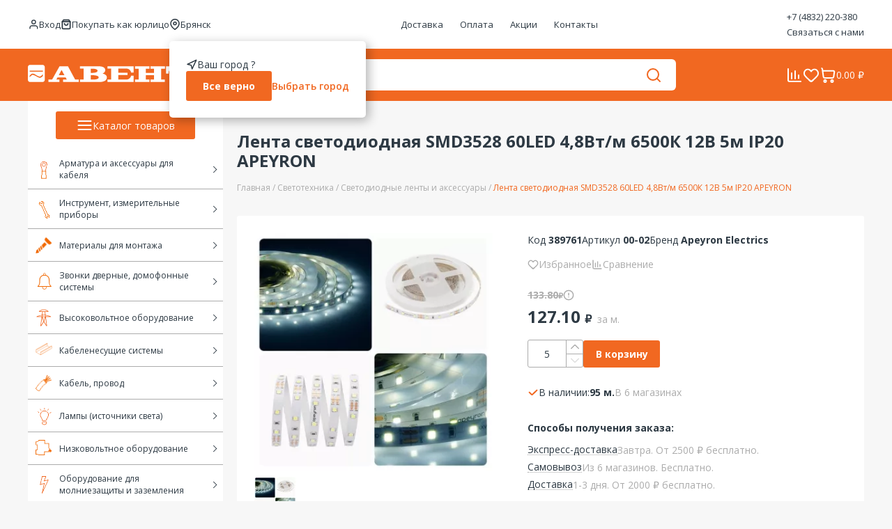

--- FILE ---
content_type: text/html; charset=UTF-8
request_url: https://shop-aventa.ru/catalog/svetotehnika/svetovye-shnury-svetodiodnye-lenty-i-komlektuyushchie/lenta-svetodiodnaya-apeyron-12v-st-4-8vt-m-smd3528-60d-m-ip20-280lm-m-shirina-podlozhki-8mm-5m-h-b-6500k
body_size: 22538
content:
<!DOCTYPE html>
<html lang="ru">

<head>
    <meta charset="utf-8">
    <meta name="viewport" content="width=device-width, minimum-scale=1.0, maximum-scale=1.0, user-scalable=no">
    <link rel="stylesheet" href="/swiper/css/swiper.min.css">
    <link rel="stylesheet" href="/js-static/nouislider.css">
    <link rel="stylesheet" href="/css/app.css?id=c51b3854d81518a2c060e21df486404e">

    <meta name="_token" content="9h2F2sLREGUvfKRJfDYb8QQ9Xb7Xu70HisU4tdvp" />
    <meta name="yandex-verification" content="548dae3fe17a7c9b" />
    <link rel="icon" href="/icons/svg/favicon.svg" type="image/svg+xml">
        <title>Лента светодиодная SMD3528 60LED 4,8Вт/м 6500К 12В 5м IP20 APEYRON</title>
    <meta name="description"
        content="Лента светодиодная SMD3528 60LED 4,8Вт/м 6500К 12В 5м IP20 APEYRON - купить в Брянске по низким ценам. Доставка по Брянску и регионам России" />
    <meta name="keywords" content="" />
    <meta name="diginetica" content="126879" />

    
    <script type="application/ld+json">
        {
            "@context": "https://schema.org",
            "@type": "Product",
            "name": "Лента светодиодная SMD3528 60LED 4,8Вт/м 6500К 12В 5м IP20 APEYRON",
			"sku": "00-02",
            "description": "Лента светодиодная SMD3528 60LED 4,8Вт/м 6500К 12В 5м IP20 APEYRON",
            "image": "https://s3.twcstorage.ru/1dafdd54-ac71a2de-0e06-4dc9-8dbc-1992d37c2815/images/products/126879/mini/225241.webp",
            "brand": {
                "@type": "Brand",
                "name": "Apeyron Electrics"
            },
            "offers": {
                "@type": "Offer",
                "price": "127.1",
                "priceCurrency": "RUB",
                "availability": "https://schema.org/InStock",
                "url": "https://shop-aventa.ru/catalog/svetotehnika/svetovye-shnury-svetodiodnye-lenty-i-komlektuyushchie/lenta-svetodiodnaya-apeyron-12v-st-4-8vt-m-smd3528-60d-m-ip20-280lm-m-shirina-podlozhki-8mm-5m-h-b-6500k",
            }
        }
    </script>

    <link href="https://fonts.googleapis.com/css?family=Nunito:200,600" rel="stylesheet">
    <link href="https://fonts.googleapis.com/css?family=PT+Sans:regular,italic,bold,bolditalic" rel="stylesheet"
        type="text/css" />
    <link href="https://fonts.googleapis.com/css2?family=Roboto:wght@100&family=Unbounded:wght@200..900&display=swap"
        rel="stylesheet">

        <script src="//code-ya.jivosite.com/widget/kHnVndfKpl" async></script>
    <script src="/lang/ru.js"></script>
</head>

<body >
    <div id="app">
        
        <div class="top-bar">
    <div class="top-bar__inner container">
        <div class="top-bar__user-nav user-nav">
            <ul class="user-nav__list">
                                    <login-modal></login-modal>
                
                <li class="user-nav__item">
                    <a class="top-bar-link" href="https://b2b.aventa.su">
                        <svg class="icon icon--primary" width="16" height="16">
                            <use xlink:href="/icons/svg/container.svg#package"></use>
                        </svg>

                        <span>Покупать как юрлицо</span>
                    </a>
                </li>

                <li class="user-nav__item" city-click>
                    <div class="top-bar-link">
                        <svg class="icon-thin icon--primary" width="16" height="16">
                            <use xlink:href="/icons/svg/container.svg#location-pin"></use>
                        </svg>

                        <span class="city-name-text">Брянск</span>

                        <div id="city-popup" class="city" style="display: none;">
                            <input name="region-name-popup" type="hidden">

                            <div class="city__top">
                                <svg class="icon-thin icon--primary" width="16" height="16">
                                    <use xlink:href="/icons/svg/container.svg#location-detect"></use>
                                </svg>

                                <span>
                                    Ваш город <b id="city-name-popup"></b>?
                                </span>
                            </div>

                            <div class="city__bot">
                                <button class="btn-main city__btn-ok">Все верно</button>
                                <button class="city__btn-select">Выбрать город</button>
                            </div>
                        </div>
                    </div>
                </li>
            </ul>
        </div>

        <nav class="top-bar__site-nav site-nav">
            <ul class="site-nav__list">
                <li class="site-nav__item">
                    <a class="site-nav__link" href="/delivery">Доставка</a>
                </li>

                <li class="site-nav__item">
                    <a class="site-nav__link" href="/payment">Оплата</a>
                </li>

                <li class="site-nav__item">
                    <a class="site-nav__link" href="/sale">Акции</a>
                </li>

                <li class="site-nav__item">
                    <a class="site-nav__link" href="/contacts">Контакты</a>
                </li>
            </ul>
        </nav>

        <div class="top-bar__contact top-bar-contact">
            <ul class="top-bar-contact__list">
                <li class="top-bar-contact__item">
                    <a class="top-bar-link" href="tel:+74832220380">
                        <span>+7 (4832) 220-380</span>
                    </a>
                </li>

                                    <call></call>
                            </ul>
        </div>
    </div>
</div>

<header id="header">
            <div class="only-tablet">
            <header-component></header-component>
        </div>
    
    <div class="not-tablet">
        <header-component></header-component>
    </div>
</header>

    <field-mobile-search></field-mobile-search>

<mobile-menu></mobile-menu>


        
        <main>
            <slide-top :show="false"></slide-top>

            <div class="main container">
                    <div class="main-content">
        <div class="sidebar">
    <div class="sidebar-container">
        <nav class="catalog-nav  catalog-nav--opened ">
            <a class="catalog-nav__toggle" href="#">
                <svg class="icon icon--white" width="24" height="24">
                    <use xlink:href="/icons/svg/container.svg#menu"></use>
                </svg>

                Каталог товаров
            </a>

            <div class="catalog-nav__wrapper" id="catalog-nav">
                <ul class="catalog-nav__list">
                                            <li id="d9f170cc-c465-4dc9-9956-740e45fabafb" class="catalog-nav__item">
                            <a class="catalog-nav__link" href="/catalog/armatura-i-aksessuary-dlya-kabelya">
                                <div style="text-align: center" class="catalog-nav__icon" width="24" height="24">
                                    <img src="https://s3.timeweb.com/1dafdd54-ac71a2de-0e06-4dc9-8dbc-1992d37c2815/iconsCategory/G6aJLKDrmL8Yedvwton0rYqjUX3IBw0hYHUdAHgK.png">
                                </div>
                                Арматура и аксессуары для кабеля
                            </a>

                            <div class="main-nav__drop main-subnav">
                                <ul class="catalog-nav__drop catalog-subnav">
                                    <li class="catalog-subnav__item">
        <a class="catalog-subnav__link" href="/catalog/armatura-i-aksessuary-dlya-kabelya/aksessuary-dlya-kabelya">Аксессуары для кабеля</a>
    </li>
    <li class="catalog-subnav__item">
        <a class="catalog-subnav__link" href="/catalog/armatura-i-aksessuary-dlya-kabelya/kabelnye-vvody">Кабельные вводы</a>
    </li>
    <li class="catalog-subnav__item">
        <a class="catalog-subnav__link" href="/catalog/armatura-i-aksessuary-dlya-kabelya/kabelnye-mufty">Кабельные муфты</a>
    </li>
    <li class="catalog-subnav__item">
        <a class="catalog-subnav__link" href="/catalog/armatura-i-aksessuary-dlya-kabelya/kabelnye-nakonechniki-i-soediniteli-gilzy">Кабельные наконечники и соединители (гильзы)</a>
    </li>
    <li class="catalog-subnav__item">
        <a class="catalog-subnav__link" href="/catalog/armatura-i-aksessuary-dlya-kabelya/krepezh-dlya-kabelya">Крепеж для кабеля</a>
    </li>
    <li class="catalog-subnav__item">
        <a class="catalog-subnav__link" href="/catalog/armatura-i-aksessuary-dlya-kabelya/termousazhivaemye-i-izolyacionnye-materialy-dlya-kabelya">Термоусаживаемые и изоляционные материалы для кабеля</a>
    </li>
                                </ul>
                            </div>
                        </li>
                                            <li id="b5f68ecb-1bcb-42bc-8343-ee4bf3dde9f4" class="catalog-nav__item">
                            <a class="catalog-nav__link" href="/catalog/instrument-izmeritelnye-pribory">
                                <div style="text-align: center" class="catalog-nav__icon" width="24" height="24">
                                    <img src="https://s3.timeweb.com/1dafdd54-ac71a2de-0e06-4dc9-8dbc-1992d37c2815/iconsCategory/TxbbaitSvRw6X9YzkhcszZJVPyvp2LA8SXD3JfFU.png">
                                </div>
                                Инструмент, измерительные приборы
                            </a>

                            <div class="main-nav__drop main-subnav">
                                <ul class="catalog-nav__drop catalog-subnav">
                                    <li class="catalog-subnav__item">
        <a class="catalog-subnav__link" href="/catalog/instrument-izmeritelnye-pribory/izmeritelnye-pribory-i-testery">Измерительные приборы и тестеры</a>
    </li>
    <li class="catalog-subnav__item">
        <a class="catalog-subnav__link" href="/catalog/instrument-izmeritelnye-pribory/instrumenty-dlya-opressovki-rezki-i-izolyacii">Инструменты для опрессовки, резки и изоляции</a>
    </li>
    <li class="catalog-subnav__item">
        <a class="catalog-subnav__link" href="/catalog/instrument-izmeritelnye-pribory/payalniki-i-materialy-dlya-payki">Паяльники и материалы для пайки</a>
    </li>
    <li class="catalog-subnav__item">
        <a class="catalog-subnav__link" href="/catalog/instrument-izmeritelnye-pribory/ruchnoy-instrument-obshchego-naznacheniya">Ручной инструмент общего назначения</a>
    </li>
    <li class="catalog-subnav__item">
        <a class="catalog-subnav__link" href="/catalog/instrument-izmeritelnye-pribory/ustroystva-zashchity-i-bezopasnosti">Устройства защиты и безопасности</a>
    </li>
    <li class="catalog-subnav__item">
        <a class="catalog-subnav__link" href="/catalog/instrument-izmeritelnye-pribory/elektroinstrument-stanki-i-osnastka">Электроинструмент, станки и оснастка</a>
    </li>
                                </ul>
                            </div>
                        </li>
                                            <li id="7e12b002-b107-47ac-861f-03f4af0ae9a8" class="catalog-nav__item">
                            <a class="catalog-nav__link" href="/catalog/materialy-dlya-montazha">
                                <div style="text-align: center" class="catalog-nav__icon" width="24" height="24">
                                    <img src="https://s3.timeweb.com/1dafdd54-ac71a2de-0e06-4dc9-8dbc-1992d37c2815/iconsCategory/Y86pUe6vS06dNFxDB5bkwyoFFopztfNQ4dekyn6E.png">
                                </div>
                                Материалы для монтажа
                            </a>

                            <div class="main-nav__drop main-subnav">
                                <ul class="catalog-nav__drop catalog-subnav">
                                    <li class="catalog-subnav__item">
        <a class="catalog-subnav__link" href="/catalog/materialy-dlya-montazha/aerozoli-smazochnye-germetiziruyushchie-i-zashchitnye-sostavy">Аэрозоли, смазочные, герметизирующие и защитные составы</a>
    </li>
    <li class="catalog-subnav__item">
        <a class="catalog-subnav__link" href="/catalog/materialy-dlya-montazha/izolenta-lenta-signalnaya-ograditelnaya">Изолента, лента сигнальная/оградительная</a>
    </li>
    <li class="catalog-subnav__item">
        <a class="catalog-subnav__link" href="/catalog/materialy-dlya-montazha/metizy-krepezhnye-soedinitelnye-elementy">Метизы, крепёжные соединительные элементы</a>
    </li>
    <li class="catalog-subnav__item">
        <a class="catalog-subnav__link" href="/catalog/materialy-dlya-montazha/montazhnye-korobki-i-aksessuary">Монтажные коробки и аксессуары</a>
    </li>
    <li class="catalog-subnav__item">
        <a class="catalog-subnav__link" href="/catalog/materialy-dlya-montazha/styazhki-homuty-kabelnye">Стяжки, хомуты кабельные</a>
    </li>
                                </ul>
                            </div>
                        </li>
                                            <li id="203fe15a-01f4-4bb2-ad92-36a8181a1b3d" class="catalog-nav__item">
                            <a class="catalog-nav__link" href="/catalog/zvonki-dvernye-domofonnye-sistemy">
                                <div style="text-align: center" class="catalog-nav__icon" width="24" height="24">
                                    <img src="https://s3.timeweb.com/1dafdd54-ac71a2de-0e06-4dc9-8dbc-1992d37c2815/iconsCategory/VAq5NLbRYYSEQdKs1LSEUcgNkTH3VFJZZkpjsrUK.png">
                                </div>
                                Звонки дверные, домофонные системы
                            </a>

                            <div class="main-nav__drop main-subnav">
                                <ul class="catalog-nav__drop catalog-subnav">
                                    <li class="catalog-subnav__item">
        <a class="catalog-subnav__link" href="/catalog/zvonki-dvernye-domofonnye-sistemy/zvonki-knopki-i-aksessuary">Звонки, кнопки и аксессуары</a>
    </li>
    <li class="catalog-subnav__item">
        <a class="catalog-subnav__link" href="/catalog/zvonki-dvernye-domofonnye-sistemy/peregovornye-ustroystva-i-videodomofony">Переговорные устройства и видеодомофоны</a>
    </li>
                                </ul>
                            </div>
                        </li>
                                            <li id="0481087d-0a72-44f4-9062-0f6d7e2f1a08" class="catalog-nav__item">
                            <a class="catalog-nav__link" href="/catalog/vysokovoltnoe-oborudovanie">
                                <div style="text-align: center" class="catalog-nav__icon" width="24" height="24">
                                    <img src="https://s3.timeweb.com/1dafdd54-ac71a2de-0e06-4dc9-8dbc-1992d37c2815/iconsCategory/Z6DI2doqyJL5azxI4ixer5dc7j5AGPmxXlR9DPK2.png">
                                </div>
                                Высоковольтное оборудование
                            </a>

                            <div class="main-nav__drop main-subnav">
                                <ul class="catalog-nav__drop catalog-subnav">
                                    <li class="catalog-subnav__item">
        <a class="catalog-subnav__link" href="/catalog/vysokovoltnoe-oborudovanie/izolyatory">Изоляторы</a>
    </li>
    <li class="catalog-subnav__item">
        <a class="catalog-subnav__link" href="/catalog/vysokovoltnoe-oborudovanie/vyklyuchateli-nagruzki-razediniteli">Выключатели нагрузки, разъединители </a>
    </li>
    <li class="catalog-subnav__item">
        <a class="catalog-subnav__link" href="/catalog/vysokovoltnoe-oborudovanie/transformatory-rti">Трансформаторы, РТИ</a>
    </li>
    <li class="catalog-subnav__item">
        <a class="catalog-subnav__link" href="/catalog/vysokovoltnoe-oborudovanie/ogranichiteli-perenapryazheniya">Ограничители перенапряжения</a>
    </li>
    <li class="catalog-subnav__item">
        <a class="catalog-subnav__link" href="/catalog/vysokovoltnoe-oborudovanie/predohraniteli-patrony-kontakty">Предохранители, патроны, контакты</a>
    </li>
    <li class="catalog-subnav__item">
        <a class="catalog-subnav__link" href="/catalog/vysokovoltnoe-oborudovanie/razryadniki">Разрядники</a>
    </li>
                                </ul>
                            </div>
                        </li>
                                            <li id="005227fd-822d-4d7d-9cd3-438997859b7d" class="catalog-nav__item">
                            <a class="catalog-nav__link" href="/catalog/kabelenesushchie-sistemy">
                                <div style="text-align: center" class="catalog-nav__icon" width="24" height="24">
                                    <img src="https://s3.timeweb.com/1dafdd54-ac71a2de-0e06-4dc9-8dbc-1992d37c2815/iconsCategory/tGQKAXoZrYgU6zqMTaQ7g87G8sUXeAEbeUioUK4m.png">
                                </div>
                                Кабеленесущие системы
                            </a>

                            <div class="main-nav__drop main-subnav">
                                <ul class="catalog-nav__drop catalog-subnav">
                                    <li class="catalog-subnav__item">
        <a class="catalog-subnav__link" href="/catalog/kabelenesushchie-sistemy/aksessuary-dlya-kabelnyh-lotkov-universalnye">Аксессуары для кабельных лотков универсальные</a>
    </li>
    <li class="catalog-subnav__item">
        <a class="catalog-subnav__link" href="/catalog/kabelenesushchie-sistemy/kabel-kanaly-montazhnye-magistralnye-i-aksessuary">Кабель-каналы монтажные (магистральные) и аксессуары</a>
    </li>
    <li class="catalog-subnav__item">
        <a class="catalog-subnav__link" href="/catalog/kabelenesushchie-sistemy/kabel-kanaly-napolnye-i-aksessuary">Кабель-каналы напольные и аксессуары</a>
    </li>
    <li class="catalog-subnav__item">
        <a class="catalog-subnav__link" href="/catalog/kabelenesushchie-sistemy/kabel-kanaly-nastennye-parapetnye-dlya-montazha-eui-i-aksessuary">Кабель-каналы настенные (парапетные, для монтажа ЭУИ) и аксессуары</a>
    </li>
    <li class="catalog-subnav__item">
        <a class="catalog-subnav__link" href="/catalog/kabelenesushchie-sistemy/kabel-kanaly-perforirovannye-i-aksessuary">Кабель-каналы перфорированные и аксессуары</a>
    </li>
    <li class="catalog-subnav__item">
        <a class="catalog-subnav__link" href="/catalog/kabelenesushchie-sistemy/kabel-kanaly-plintusnye-i-aksessuary">Кабель-каналы плинтусные и аксессуары</a>
    </li>
    <li class="catalog-subnav__item">
        <a class="catalog-subnav__link" href="/catalog/kabelenesushchie-sistemy/kabelnyy-lotok-lestnichnyy">Кабельный лоток лестничный</a>
    </li>
    <li class="catalog-subnav__item">
        <a class="catalog-subnav__link" href="/catalog/kabelenesushchie-sistemy/kabelnyy-lotok-listovoy">Кабельный лоток листовой</a>
    </li>
    <li class="catalog-subnav__item">
        <a class="catalog-subnav__link" href="/catalog/kabelenesushchie-sistemy/kabelnyy-lotok-provolochnyy">Кабельный лоток проволочный</a>
    </li>
    <li class="catalog-subnav__item">
        <a class="catalog-subnav__link" href="/catalog/kabelenesushchie-sistemy/sistemy-prokladki-kabelya-pod-polom">Системы прокладки кабеля под полом</a>
    </li>
    <li class="catalog-subnav__item">
        <a class="catalog-subnav__link" href="/catalog/kabelenesushchie-sistemy/truby-i-rukava-dlya-prokladki-kabelya">Трубы и рукава для прокладки кабеля</a>
    </li>
                                </ul>
                            </div>
                        </li>
                                            <li id="6e0d3991-0f34-488a-a763-6c23e2f2e70d" class="catalog-nav__item">
                            <a class="catalog-nav__link" href="/catalog/kabel-provod">
                                <div style="text-align: center" class="catalog-nav__icon" width="24" height="24">
                                    <img src="https://s3.timeweb.com/1dafdd54-ac71a2de-0e06-4dc9-8dbc-1992d37c2815/iconsCategory/pnU4moFI3GduwAQKfLdV6tk9zyqsJN05ywT370Ay.png">
                                </div>
                                Кабель, провод
                            </a>

                            <div class="main-nav__drop main-subnav">
                                <ul class="catalog-nav__drop catalog-subnav">
                                    <li class="catalog-subnav__item">
        <a class="catalog-subnav__link" href="/catalog/kabel-provod/kabeli-i-provoda-peredachi-dannyh">Кабели и провода передачи данных</a>
    </li>
    <li class="catalog-subnav__item">
        <a class="catalog-subnav__link" href="/catalog/kabel-provod/kabeli-i-provoda-silovye-dlya-nestacionarnoy-prokladki">Кабели и провода силовые для нестационарной прокладки</a>
    </li>
    <li class="catalog-subnav__item">
        <a class="catalog-subnav__link" href="/catalog/kabel-provod/kabeli-kontrolnye">Кабели контрольные</a>
    </li>
    <li class="catalog-subnav__item">
        <a class="catalog-subnav__link" href="/catalog/kabel-provod/kabeli-silovye-dlya-stacionarnoy-prokladki">Кабели силовые для стационарной прокладки</a>
    </li>
    <li class="catalog-subnav__item">
        <a class="catalog-subnav__link" href="/catalog/kabel-provod/kabeli-specialnogo-naznacheniya">Кабели специального назначения</a>
    </li>
    <li class="catalog-subnav__item">
        <a class="catalog-subnav__link" href="/catalog/kabel-provod/provoda-dlya-vozdushnyh-liniy-elektroperedach">Провода для воздушных линий электропередач</a>
    </li>
    <li class="catalog-subnav__item">
        <a class="catalog-subnav__link" href="/catalog/kabel-provod/provoda-i-shnury-razlichnogo-naznacheniya">Провода и шнуры различного назначения</a>
    </li>
                                </ul>
                            </div>
                        </li>
                                            <li id="24c27b54-7c41-476b-89aa-72ee6cc0cadb" class="catalog-nav__item">
                            <a class="catalog-nav__link" href="/catalog/lampy-istochniki-sveta">
                                <div style="text-align: center" class="catalog-nav__icon" width="24" height="24">
                                    <img src="https://s3.timeweb.com/1dafdd54-ac71a2de-0e06-4dc9-8dbc-1992d37c2815/iconsCategory/0Bd4Zy0oH57DabQh6I6edwvoWsEpSAYsJCuKm6hc.png">
                                </div>
                                Лампы (источники света)
                            </a>

                            <div class="main-nav__drop main-subnav">
                                <ul class="catalog-nav__drop catalog-subnav">
                                    <li class="catalog-subnav__item">
        <a class="catalog-subnav__link" href="/catalog/lampy-istochniki-sveta/lampy-gazorazryadnye">Лампы газоразрядные</a>
    </li>
    <li class="catalog-subnav__item">
        <a class="catalog-subnav__link" href="/catalog/lampy-istochniki-sveta/lampy-galogennye">Лампы галогенные</a>
    </li>
    <li class="catalog-subnav__item">
        <a class="catalog-subnav__link" href="/catalog/lampy-istochniki-sveta/lampy-kompaktnye-lyuminescentnye-neintegrirovannye-kll">Лампы компактные люминесцентные неинтегрированные (КЛЛ)</a>
    </li>
    <li class="catalog-subnav__item">
        <a class="catalog-subnav__link" href="/catalog/lampy-istochniki-sveta/lampy-lyuminescentnye">Лампы люминесцентные</a>
    </li>
    <li class="catalog-subnav__item">
        <a class="catalog-subnav__link" href="/catalog/lampy-istochniki-sveta/lampy-nakalivaniya">Лампы накаливания</a>
    </li>
    <li class="catalog-subnav__item">
        <a class="catalog-subnav__link" href="/catalog/lampy-istochniki-sveta/lampy-svetodiodnye">Лампы светодиодные</a>
    </li>
    <li class="catalog-subnav__item">
        <a class="catalog-subnav__link" href="/catalog/lampy-istochniki-sveta/lampy-specialnogo-naznacheniya">Лампы специального назначения</a>
    </li>
    <li class="catalog-subnav__item">
        <a class="catalog-subnav__link" href="/catalog/lampy-istochniki-sveta/lampy-energosberegayushchie-kll-integrirovannye">Лампы энергосберегающие (КЛЛ интегрированные)</a>
    </li>
                                </ul>
                            </div>
                        </li>
                                            <li id="1c6a3881-646d-4d5a-b15f-e2daeb657cb0" class="catalog-nav__item">
                            <a class="catalog-nav__link" href="/catalog/nizkovoltnoe-oborudovanie">
                                <div style="text-align: center" class="catalog-nav__icon" width="24" height="24">
                                    <img src="https://s3.timeweb.com/1dafdd54-ac71a2de-0e06-4dc9-8dbc-1992d37c2815/iconsCategory/Pl6FJyRS3bGPPOL61Ags4UhvoC7whcDXhAA7ZnIc.png">
                                </div>
                                Низковольтное оборудование
                            </a>

                            <div class="main-nav__drop main-subnav">
                                <ul class="catalog-nav__drop catalog-subnav">
                                    <li class="catalog-subnav__item">
        <a class="catalog-subnav__link" href="/catalog/nizkovoltnoe-oborudovanie/avtomaticheskie-vyklyuchateli-differencialnogo-toka-diffavtomaty">Автоматические выключатели дифференциального тока (диффавтоматы)</a>
    </li>
    <li class="catalog-subnav__item">
        <a class="catalog-subnav__link" href="/catalog/nizkovoltnoe-oborudovanie/avtomaticheskie-vyklyuchateli-modulnye">Автоматические выключатели модульные</a>
    </li>
    <li class="catalog-subnav__item">
        <a class="catalog-subnav__link" href="/catalog/nizkovoltnoe-oborudovanie/avtomaty-zashchity-dvigatelya">Автоматы защиты двигателя</a>
    </li>
    <li class="catalog-subnav__item">
        <a class="catalog-subnav__link" href="/catalog/nizkovoltnoe-oborudovanie/vyklyuchateli-nagruzki-rubilniki">Выключатели нагрузки (рубильники)</a>
    </li>
    <li class="catalog-subnav__item">
        <a class="catalog-subnav__link" href="/catalog/nizkovoltnoe-oborudovanie/izmeritelnye-pribory-dlya-ustanovki-v-shchit">Измерительные приборы для установки в щит</a>
    </li>
    <li class="catalog-subnav__item">
        <a class="catalog-subnav__link" href="/catalog/nizkovoltnoe-oborudovanie/avtomaticheskie-vyklyuchateli-stacionarnye">Автоматические выключатели стационарные</a>
    </li>
    <li class="catalog-subnav__item">
        <a class="catalog-subnav__link" href="/catalog/nizkovoltnoe-oborudovanie/aksessuary-dlya-apparatov-zashchity">Аксессуары для аппаратов защиты</a>
    </li>
    <li class="catalog-subnav__item">
        <a class="catalog-subnav__link" href="/catalog/nizkovoltnoe-oborudovanie/klemmnye-kolodki">Клеммные колодки</a>
    </li>
    <li class="catalog-subnav__item">
        <a class="catalog-subnav__link" href="/catalog/nizkovoltnoe-oborudovanie/komponenty-svetosignalnoy-armatury">Компоненты светосигнальной арматуры</a>
    </li>
    <li class="catalog-subnav__item">
        <a class="catalog-subnav__link" href="/catalog/nizkovoltnoe-oborudovanie/kontaktory">Контакторы</a>
    </li>
    <li class="catalog-subnav__item">
        <a class="catalog-subnav__link" href="/catalog/nizkovoltnoe-oborudovanie/nizkovoltnye-ustroystva-razlichnogo-naznacheniya-i-aksessuary">Низковольтные устройства различного назначения и аксессуары</a>
    </li>
    <li class="catalog-subnav__item">
        <a class="catalog-subnav__link" href="/catalog/nizkovoltnoe-oborudovanie/predohraniteli">Предохранители</a>
    </li>
    <li class="catalog-subnav__item">
        <a class="catalog-subnav__link" href="/catalog/nizkovoltnoe-oborudovanie/puskoreguliruyushchaya-apparatura">Пускорегулирующая аппаратура</a>
    </li>
    <li class="catalog-subnav__item">
        <a class="catalog-subnav__link" href="/catalog/nizkovoltnoe-oborudovanie/svetosignalnaya-armatura-v-sbore">Светосигнальная арматура в сборе</a>
    </li>
    <li class="catalog-subnav__item">
        <a class="catalog-subnav__link" href="/catalog/nizkovoltnoe-oborudovanie/svetosignalnaya-armatura-na-din-reyku">Светосигнальная арматура на дин-рейку</a>
    </li>
    <li class="catalog-subnav__item">
        <a class="catalog-subnav__link" href="/catalog/nizkovoltnoe-oborudovanie/ustroystva-zashchitnogo-otklyucheniya-uzo">Устройства защитного отключения (УЗО)</a>
    </li>
    <li class="catalog-subnav__item">
        <a class="catalog-subnav__link" href="/catalog/nizkovoltnoe-oborudovanie/ustroystva-opticheskoy-svetovoy-i-akusticheskoy-zvukovoy-signalizacii">Устройства оптической (световой) и акустической (звуковой) сигнализации</a>
    </li>
    <li class="catalog-subnav__item">
        <a class="catalog-subnav__link" href="/catalog/nizkovoltnoe-oborudovanie/elektromagnity">Электромагниты</a>
    </li>
    <li class="catalog-subnav__item">
        <a class="catalog-subnav__link" href="/catalog/nizkovoltnoe-oborudovanie/elementy-upravleniya-dlya-svetosignalnoy-armatury">Элементы управления для светосигнальной арматуры</a>
    </li>
                                </ul>
                            </div>
                        </li>
                                            <li id="c3c3de97-36a8-49ed-a43b-24f0f4eaad40" class="catalog-nav__item">
                            <a class="catalog-nav__link" href="/catalog/oborudovanie-dlya-molniezashchity-i-zazemleniya">
                                <div style="text-align: center" class="catalog-nav__icon" width="24" height="24">
                                    <img src="https://s3.timeweb.com/1dafdd54-ac71a2de-0e06-4dc9-8dbc-1992d37c2815/iconsCategory/CsDf9t99XG1t99g4iswYkhsy1SqXQ2i6sqvgtph2.png">
                                </div>
                                Оборудование для молниезащиты и заземления
                            </a>

                            <div class="main-nav__drop main-subnav">
                                <ul class="catalog-nav__drop catalog-subnav">
                                    <li class="catalog-subnav__item">
        <a class="catalog-subnav__link" href="/catalog/oborudovanie-dlya-molniezashchity-i-zazemleniya/derzhateli">Держатели</a>
    </li>
    <li class="catalog-subnav__item">
        <a class="catalog-subnav__link" href="/catalog/oborudovanie-dlya-molniezashchity-i-zazemleniya/zazemliteli-i-aksessuary">Заземлители и аксессуары</a>
    </li>
    <li class="catalog-subnav__item">
        <a class="catalog-subnav__link" href="/catalog/oborudovanie-dlya-molniezashchity-i-zazemleniya/razryadniki-i-ustroystva-zashchity">Разрядники и устройства защиты</a>
    </li>
                                </ul>
                            </div>
                        </li>
                                            <li id="39deb71a-fa2a-4e21-9468-f6640705dec1" class="catalog-nav__item">
                            <a class="catalog-nav__link" href="/catalog/pozharno-ohrannye-sistemy-signalizaciya">
                                <div style="text-align: center" class="catalog-nav__icon" width="24" height="24">
                                    <img src="https://s3.timeweb.com/1dafdd54-ac71a2de-0e06-4dc9-8dbc-1992d37c2815/iconsCategory/sI7PXwzBZcKfqFbqBA8LbJRiyPxLrhuKonOsFTr1.png">
                                </div>
                                Пожарно-охранные системы, сигнализация
                            </a>

                            <div class="main-nav__drop main-subnav">
                                <ul class="catalog-nav__drop catalog-subnav">
                                    <li class="catalog-subnav__item">
        <a class="catalog-subnav__link" href="/catalog/pozharno-ohrannye-sistemy-signalizaciya/znaki-bezopasnosti">Знаки безопасности</a>
    </li>
    <li class="catalog-subnav__item">
        <a class="catalog-subnav__link" href="/catalog/pozharno-ohrannye-sistemy-signalizaciya/kommutacionnye-izdeliya">Коммутационные изделия</a>
    </li>
    <li class="catalog-subnav__item">
        <a class="catalog-subnav__link" href="/catalog/pozharno-ohrannye-sistemy-signalizaciya/pozharno-ohrannaya-signalizaciya-sistemy-opoveshcheniya">Пожарно-охранная сигнализация, системы оповещения</a>
    </li>
    <li class="catalog-subnav__item">
        <a class="catalog-subnav__link" href="/catalog/pozharno-ohrannye-sistemy-signalizaciya/pribory-priemno-kontrolnye">Приборы приемно-контрольные</a>
    </li>
    <li class="catalog-subnav__item">
        <a class="catalog-subnav__link" href="/catalog/pozharno-ohrannye-sistemy-signalizaciya/sistemy-kontrolya-i-upravleniya-dostupom">Системы контроля и управления доступом</a>
    </li>
    <li class="catalog-subnav__item">
        <a class="catalog-subnav__link" href="/catalog/pozharno-ohrannye-sistemy-signalizaciya/sredstva-pozharotusheniya">Средства пожаротушения</a>
    </li>
                                </ul>
                            </div>
                        </li>
                                            <li id="723757da-9fd5-4dcd-be9c-dbec2c68df6b" class="catalog-nav__item">
                            <a class="catalog-nav__link" href="/catalog/privodnaya-tehnika-elektrodvigateli">
                                <div style="text-align: center" class="catalog-nav__icon" width="24" height="24">
                                    <img src="https://s3.timeweb.com/1dafdd54-ac71a2de-0e06-4dc9-8dbc-1992d37c2815/iconsCategory/VhtzRZ0LTyuelRvTR2gInYsQ04xcruFhB4sp4kde.png">
                                </div>
                                Приводная техника, электродвигатели
                            </a>

                            <div class="main-nav__drop main-subnav">
                                <ul class="catalog-nav__drop catalog-subnav">
                                    <li class="catalog-subnav__item">
        <a class="catalog-subnav__link" href="/catalog/privodnaya-tehnika-elektrodvigateli/elektrodvigateli">Электродвигатели</a>
    </li>
                                </ul>
                            </div>
                        </li>
                                            <li id="837be550-fb2b-4699-9c02-feb63d35b6f3" class="catalog-nav__item">
                            <a class="catalog-nav__link" href="/catalog/razemy">
                                <div style="text-align: center" class="catalog-nav__icon" width="24" height="24">
                                    <img src="https://s3.timeweb.com/1dafdd54-ac71a2de-0e06-4dc9-8dbc-1992d37c2815/iconsCategory/73SZKKwv47X7xHPHM8p2LwLDkX7IlQPrBfhFfbGC.png">
                                </div>
                                Разъемы
                            </a>

                            <div class="main-nav__drop main-subnav">
                                <ul class="catalog-nav__drop catalog-subnav">
                                    <li class="catalog-subnav__item">
        <a class="catalog-subnav__link" href="/catalog/razemy/razemy-silovye">Разъемы силовые</a>
    </li>
    <li class="catalog-subnav__item">
        <a class="catalog-subnav__link" href="/catalog/razemy/shtekkery-dlya-podklyucheniya-elektropitaniya">Штеккеры для подключения электропитания</a>
    </li>
                                </ul>
                            </div>
                        </li>
                                            <li id="f079f8a0-d7c9-4e51-a6a1-18f7a02dfda3" class="catalog-nav__item">
                            <a class="catalog-nav__link" href="/catalog/retro-provodka">
                                <div style="text-align: center" class="catalog-nav__icon" width="24" height="24">
                                    <img src="https://s3.timeweb.com/1dafdd54-ac71a2de-0e06-4dc9-8dbc-1992d37c2815/iconsCategory/OM6HfTgPw17d106EagLB0V0KpUbFSOGMTwOZJBkA.png">
                                </div>
                                Ретро-проводка
                            </a>

                            <div class="main-nav__drop main-subnav">
                                <ul class="catalog-nav__drop catalog-subnav">
                                    <li class="catalog-subnav__item">
        <a class="catalog-subnav__link" href="/catalog/retro-provodka/retro-provod">Ретро-провод</a>
    </li>
    <li class="catalog-subnav__item">
        <a class="catalog-subnav__link" href="/catalog/retro-provodka/ustanovochnye-izdeliya-retro">Установочные изделия ретро</a>
    </li>
                                </ul>
                            </div>
                        </li>
                                            <li id="a21cdf80-bc4b-48b7-802e-23e0cde0b0e7" class="catalog-nav__item">
                            <a class="catalog-nav__link" href="/catalog/svetotehnika">
                                <div style="text-align: center" class="catalog-nav__icon" width="24" height="24">
                                    <img src="https://s3.timeweb.com/1dafdd54-ac71a2de-0e06-4dc9-8dbc-1992d37c2815/iconsCategory/8uzXQAogLLspfEFcyXoJmkDj3xsjtd2lgXlegAdi.png">
                                </div>
                                Светотехника
                            </a>

                            <div class="main-nav__drop main-subnav">
                                <ul class="catalog-nav__drop catalog-subnav">
                                    <li class="catalog-subnav__item">
        <a class="catalog-subnav__link" href="/catalog/svetotehnika/avariynoe-i-orientacionnoe-osveshchenie">Аварийное и ориентационное освещение</a>
    </li>
    <li class="catalog-subnav__item">
        <a class="catalog-subnav__link" href="/catalog/svetotehnika/aksessuary-dlya-svetotehniki-i-vspomogatelnoe-oborudovanie">Аксессуары для светотехники и вспомогательное оборудование</a>
    </li>
    <li class="catalog-subnav__item">
        <a class="catalog-subnav__link" href="/catalog/svetotehnika/vzryvobezopasnye-svetovye-pribory">Взрывобезопасные световые приборы</a>
    </li>
    <li class="catalog-subnav__item">
        <a class="catalog-subnav__link" href="/catalog/svetotehnika/illyuminaciya-i-dekorativnoe-osveshchenie">Иллюминация и декоративное освещение</a>
    </li>
    <li class="catalog-subnav__item">
        <a class="catalog-subnav__link" href="/catalog/svetotehnika/opory-osveshcheniya">Опоры освещения</a>
    </li>
    <li class="catalog-subnav__item">
        <a class="catalog-subnav__link" href="/catalog/svetotehnika/patrony-lampoderzhateli">Патроны (ламподержатели)</a>
    </li>
    <li class="catalog-subnav__item">
        <a class="catalog-subnav__link" href="/catalog/svetotehnika/prozhektory-i-svetilniki-napravlennogo-sveta">Прожекторы и светильники направленного света</a>
    </li>
    <li class="catalog-subnav__item">
        <a class="catalog-subnav__link" href="/catalog/svetotehnika/puskoreguliruyushchaya-apparatura-i-ustroystva-pitaniya-dlya-svetovyh-priborov">Пускорегулирующая аппаратура и устройства питания для световых приборов</a>
    </li>
    <li class="catalog-subnav__item">
        <a class="catalog-subnav__link" href="/catalog/svetotehnika/svetilniki-dlya-osveshcheniya-vysokih-proletov-i-tunneley">Светильники для освещения высоких пролётов и туннелей</a>
    </li>
    <li class="catalog-subnav__item">
        <a class="catalog-subnav__link" href="/catalog/svetotehnika/svetilniki-dlya-osveshcheniya-ulic-dorog-i-ploshchadey">Светильники для освещения улиц, дорог и площадей</a>
    </li>
    <li class="catalog-subnav__item">
        <a class="catalog-subnav__link" href="/catalog/svetotehnika/svetilniki-landshaftnye">Светильники ландшафтные</a>
    </li>
    <li class="catalog-subnav__item">
        <a class="catalog-subnav__link" href="/catalog/svetotehnika/svetilniki-lineynye-dlya-modulnyh-i-magistralnyh-sistem-osveshcheniya">Светильники линейные, для модульных и магистральных систем освещения</a>
    </li>
    <li class="catalog-subnav__item">
        <a class="catalog-subnav__link" href="/catalog/svetotehnika/svetilniki-nastenno-potolochnye">Светильники настенно-потолочные</a>
    </li>
    <li class="catalog-subnav__item">
        <a class="catalog-subnav__link" href="/catalog/svetotehnika/svetilniki-nastolnye-napolnye-stanochnye">Светильники настольные, напольные, станочные</a>
    </li>
    <li class="catalog-subnav__item">
        <a class="catalog-subnav__link" href="/catalog/svetotehnika/svetilniki-promyshlennye-pylevlagozashchishchennye-tipa-lsp-lpp-pvlm">Светильники промышленные пылевлагозащищенные</a>
    </li>
    <li class="catalog-subnav__item">
        <a class="catalog-subnav__link" href="/catalog/svetotehnika/svetovye-shnury-svetodiodnye-lenty-i-komlektuyushchie">Светодиодные ленты и аксессуары</a>
    </li>
    <li class="catalog-subnav__item">
        <a class="catalog-subnav__link" href="/catalog/svetotehnika/fonari-i-perenosnye-svetovye-pribory">Фонари и переносные световые приборы</a>
    </li>
                                </ul>
                            </div>
                        </li>
                                            <li id="d971c8eb-e8da-4795-bf17-da704aa0abbe" class="catalog-nav__item">
                            <a class="catalog-nav__link" href="/catalog/sistemy-avtomatizacii">
                                <div style="text-align: center" class="catalog-nav__icon" width="24" height="24">
                                    <img src="https://s3.timeweb.com/1dafdd54-ac71a2de-0e06-4dc9-8dbc-1992d37c2815/iconsCategory/jr2C9cM40CaS1PHGYHI8ItozhBdDldqoODEBybNh.png">
                                </div>
                                Системы автоматизации
                            </a>

                            <div class="main-nav__drop main-subnav">
                                <ul class="catalog-nav__drop catalog-subnav">
                                    <li class="catalog-subnav__item">
        <a class="catalog-subnav__link" href="/catalog/sistemy-avtomatizacii/datchiki">Датчики</a>
    </li>
    <li class="catalog-subnav__item">
        <a class="catalog-subnav__link" href="/catalog/sistemy-avtomatizacii/oborudovanie-dlya-informacionnoy-shiny">Оборудование для информационной шины</a>
    </li>
    <li class="catalog-subnav__item">
        <a class="catalog-subnav__link" href="/catalog/sistemy-avtomatizacii/programmiruemye-logicheskie-kontrollery-plk">Программируемые логические контроллеры (ПЛК)</a>
    </li>
    <li class="catalog-subnav__item">
        <a class="catalog-subnav__link" href="/catalog/sistemy-avtomatizacii/rele">Реле</a>
    </li>
                                </ul>
                            </div>
                        </li>
                                            <li id="c17ebbf7-9e03-42a6-a3ae-5bcb6ab4d58b" class="catalog-nav__item">
                            <a class="catalog-nav__link" href="/catalog/sistemy-obogreva-ventilyacii-klimatotehnika">
                                <div style="text-align: center" class="catalog-nav__icon" width="24" height="24">
                                    <img src="https://s3.timeweb.com/1dafdd54-ac71a2de-0e06-4dc9-8dbc-1992d37c2815/iconsCategory/b6N9rBioEgMT4caJ6jWNdJjr80KMlOeUPPv42H2i.png">
                                </div>
                                Системы обогрева, вентиляции, климатотехника
                            </a>

                            <div class="main-nav__drop main-subnav">
                                <ul class="catalog-nav__drop catalog-subnav">
                                    <li class="catalog-subnav__item">
        <a class="catalog-subnav__link" href="/catalog/sistemy-obogreva-ventilyacii-klimatotehnika/ventilyatory">Вентиляторы</a>
    </li>
    <li class="catalog-subnav__item">
        <a class="catalog-subnav__link" href="/catalog/sistemy-obogreva-ventilyacii-klimatotehnika/vodonagrevateli">Водонагреватели</a>
    </li>
    <li class="catalog-subnav__item">
        <a class="catalog-subnav__link" href="/catalog/sistemy-obogreva-ventilyacii-klimatotehnika/obogrevatelnye-pribory">Обогревательные приборы</a>
    </li>
    <li class="catalog-subnav__item">
        <a class="catalog-subnav__link" href="/catalog/sistemy-obogreva-ventilyacii-klimatotehnika/osushiteli-uvlazhniteli-i-osvezhiteli-vozduha">Осушители, увлажнители и освежители воздуха</a>
    </li>
    <li class="catalog-subnav__item">
        <a class="catalog-subnav__link" href="/catalog/sistemy-obogreva-ventilyacii-klimatotehnika/sistemy-ventilyacii-i-kondicionirovaniya">Системы вентиляции и кондиционирования</a>
    </li>
    <li class="catalog-subnav__item">
        <a class="catalog-subnav__link" href="/catalog/sistemy-obogreva-ventilyacii-klimatotehnika/sistemy-kabelnogo-obogreva">Системы кабельного обогрева</a>
    </li>
                                </ul>
                            </div>
                        </li>
                                            <li id="d198a75a-a843-4e9f-8a36-0afe60f35c3b" class="catalog-nav__item">
                            <a class="catalog-nav__link" href="/catalog/sredstva-individualnoy-zashchity-siz">
                                <div style="text-align: center" class="catalog-nav__icon" width="24" height="24">
                                    <img src="https://s3.timeweb.com/1dafdd54-ac71a2de-0e06-4dc9-8dbc-1992d37c2815/iconsCategory/tHRHUkFjXAaSt6qenGeP3txcOZvOGKJXL7050kKe.png">
                                </div>
                                Средства индивидуальной защиты (СИЗ)
                            </a>

                            <div class="main-nav__drop main-subnav">
                                <ul class="catalog-nav__drop catalog-subnav">
                                    <li class="catalog-subnav__item">
        <a class="catalog-subnav__link" href="/catalog/sredstva-individualnoy-zashchity-siz/zashchitnye-materialy-i-specodezhda">Защитные материалы и спецодежда</a>
    </li>
                                </ul>
                            </div>
                        </li>
                                            <li id="f4160f6e-80d0-410f-b1ba-a97250c54687" class="catalog-nav__item">
                            <a class="catalog-nav__link" href="/catalog/schetchiki-pribory-ucheta">
                                <div style="text-align: center" class="catalog-nav__icon" width="24" height="24">
                                    <img src="https://s3.timeweb.com/1dafdd54-ac71a2de-0e06-4dc9-8dbc-1992d37c2815/iconsCategory/b0t7zA95dJrLQxDRu7PeAeFYn4mpNF6j5c5MllLt.png">
                                </div>
                                Счетчики (приборы учета)
                            </a>

                            <div class="main-nav__drop main-subnav">
                                <ul class="catalog-nav__drop catalog-subnav">
                                    <li class="catalog-subnav__item">
        <a class="catalog-subnav__link" href="/catalog/schetchiki-pribory-ucheta/schetchiki-vody-gaza">Счетчики воды, газа</a>
    </li>
    <li class="catalog-subnav__item">
        <a class="catalog-subnav__link" href="/catalog/schetchiki-pribory-ucheta/schetchiki-elektroenergii">Счетчики электроэнергии</a>
    </li>
                                </ul>
                            </div>
                        </li>
                                            <li id="0fa92e60-b1c4-4c3e-8af0-6166b05a3531" class="catalog-nav__item">
                            <a class="catalog-nav__link" href="/catalog/telekommunikacionnye-i-sputnikovye-sistemy">
                                <div style="text-align: center" class="catalog-nav__icon" width="24" height="24">
                                    <img src="https://s3.timeweb.com/1dafdd54-ac71a2de-0e06-4dc9-8dbc-1992d37c2815/iconsCategory/rBdKGeS5s0rOKXPQEUh7vkiNLNeswFzpyIGP1esS.png">
                                </div>
                                Телекоммуникационные и спутниковые системы
                            </a>

                            <div class="main-nav__drop main-subnav">
                                <ul class="catalog-nav__drop catalog-subnav">
                                    <li class="catalog-subnav__item">
        <a class="catalog-subnav__link" href="/catalog/telekommunikacionnye-i-sputnikovye-sistemy/antennye-sistemy-i-sputnikovye-tehnologii">Антенные системы и спутниковые технологии</a>
    </li>
    <li class="catalog-subnav__item">
        <a class="catalog-subnav__link" href="/catalog/telekommunikacionnye-i-sputnikovye-sistemy/sistemy-peredachi-dannyh-i-telekommunikacionnye-sistemy">Системы передачи данных и телекоммуникационные системы</a>
    </li>
                                </ul>
                            </div>
                        </li>
                                            <li id="172cbf82-43ee-4ec6-ae26-07ad3d0ca03d" class="catalog-nav__item">
                            <a class="catalog-nav__link" href="/catalog/hozyaystvenno-bytovye-tovary">
                                <div style="text-align: center" class="catalog-nav__icon" width="24" height="24">
                                    <img src="https://s3.timeweb.com/1dafdd54-ac71a2de-0e06-4dc9-8dbc-1992d37c2815/iconsCategory/JIZmNujusYA6s0bsPFUqrF6gSYEBw3fDBmGxCPIy.png">
                                </div>
                                Хозяйственно-бытовые товары
                            </a>

                            <div class="main-nav__drop main-subnav">
                                <ul class="catalog-nav__drop catalog-subnav">
                                    <li class="catalog-subnav__item">
        <a class="catalog-subnav__link" href="/catalog/hozyaystvenno-bytovye-tovary/stroitelnye-materialy">Строительные материалы</a>
    </li>
    <li class="catalog-subnav__item">
        <a class="catalog-subnav__link" href="/catalog/hozyaystvenno-bytovye-tovary/tovary-dlya-sada">Товары для сада</a>
    </li>
    <li class="catalog-subnav__item">
        <a class="catalog-subnav__link" href="/catalog/hozyaystvenno-bytovye-tovary/tv-telefoniya-audio-video">TV, телефония, аудио-видео</a>
    </li>
    <li class="catalog-subnav__item">
        <a class="catalog-subnav__link" href="/catalog/hozyaystvenno-bytovye-tovary/kley-kleevye-pistolety">Клей, клеевые пистолеты</a>
    </li>
                                </ul>
                            </div>
                        </li>
                                            <li id="620dbb5b-21ac-4d65-9f12-1dc38646e735" class="catalog-nav__item">
                            <a class="catalog-nav__link" href="/catalog/shchity-i-shkafy-shinoprovod">
                                <div style="text-align: center" class="catalog-nav__icon" width="24" height="24">
                                    <img src="https://s3.timeweb.com/1dafdd54-ac71a2de-0e06-4dc9-8dbc-1992d37c2815/iconsCategory/BmmPDOlzyHLcyOWas1EGzIioQ703GCrLImTBpuTZ.png">
                                </div>
                                Щиты и шкафы, шинопровод
                            </a>

                            <div class="main-nav__drop main-subnav">
                                <ul class="catalog-nav__drop catalog-subnav">
                                    <li class="catalog-subnav__item">
        <a class="catalog-subnav__link" href="/catalog/shchity-i-shkafy-shinoprovod/aksessuary-i-vspomogatelnoe-oborudovanie-dlya-shchitov-i-shkafov">Аксессуары и вспомогательное оборудование для щитов и шкафов</a>
    </li>
    <li class="catalog-subnav__item">
        <a class="catalog-subnav__link" href="/catalog/shchity-i-shkafy-shinoprovod/korpusa-shkafov-gotovye">Корпуса шкафов готовые</a>
    </li>
    <li class="catalog-subnav__item">
        <a class="catalog-subnav__link" href="/catalog/shchity-i-shkafy-shinoprovod/korpusa-shkafov-sbornoy-konstrukcii">Корпуса шкафов сборной конструкции</a>
    </li>
    <li class="catalog-subnav__item">
        <a class="catalog-subnav__link" href="/catalog/shchity-i-shkafy-shinoprovod/mikroklimat-shchitov-i-shkafov">Микроклимат щитов и шкафов</a>
    </li>
    <li class="catalog-subnav__item">
        <a class="catalog-subnav__link" href="/catalog/shchity-i-shkafy-shinoprovod/nku-ukrm-aksessuary-dlya-ukrm">НКУ, УКРМ, аксессуары для УКРМ</a>
    </li>
    <li class="catalog-subnav__item">
        <a class="catalog-subnav__link" href="/catalog/shchity-i-shkafy-shinoprovod/sistemy-sbornyh-shin">Системы сборных шин</a>
    </li>
    <li class="catalog-subnav__item">
        <a class="catalog-subnav__link" href="/catalog/shchity-i-shkafy-shinoprovod/shinoprovod">Шинопровод</a>
    </li>
    <li class="catalog-subnav__item">
        <a class="catalog-subnav__link" href="/catalog/shchity-i-shkafy-shinoprovod/shchity-i-paneli-dlya-izmeritelnyh-priborov">Щиты и панели для измерительных приборов</a>
    </li>
                                </ul>
                            </div>
                        </li>
                                            <li id="f03dcf3a-5d26-4eb6-bfbd-e4be2e9b85e0" class="catalog-nav__item">
                            <a class="catalog-nav__link" href="/catalog/elektroustanovochnye-izdeliya">
                                <div style="text-align: center" class="catalog-nav__icon" width="24" height="24">
                                    <img src="https://s3.timeweb.com/1dafdd54-ac71a2de-0e06-4dc9-8dbc-1992d37c2815/iconsCategory/Z2xAuVWH9MrW7pLgUvr2fR7I8aUNarGJVkuDNW07.png">
                                </div>
                                Электроустановочные изделия
                            </a>

                            <div class="main-nav__drop main-subnav">
                                <ul class="catalog-nav__drop catalog-subnav">
                                    <li class="catalog-subnav__item">
        <a class="catalog-subnav__link" href="/catalog/elektroustanovochnye-izdeliya/aksessuary-i-komponenty-dlya-elektroustanovochnyh-izdeliy">Аксессуары и компоненты для электроустановочных изделий</a>
    </li>
    <li class="catalog-subnav__item">
        <a class="catalog-subnav__link" href="/catalog/elektroustanovochnye-izdeliya/bloki-kombinirovannye">Блоки комбинированные</a>
    </li>
    <li class="catalog-subnav__item">
        <a class="catalog-subnav__link" href="/catalog/elektroustanovochnye-izdeliya/vilki-kabelnye-i-pribornye">Вилки кабельные и приборные</a>
    </li>
    <li class="catalog-subnav__item">
        <a class="catalog-subnav__link" href="/catalog/elektroustanovochnye-izdeliya/vyklyuchateli-pereklyuchateli-i-dimmery">Выключатели, переключатели и диммеры</a>
    </li>
    <li class="catalog-subnav__item">
        <a class="catalog-subnav__link" href="/catalog/elektroustanovochnye-izdeliya/datchiki-dvizheniya-i-fotorele">Датчики движения и фотореле</a>
    </li>
    <li class="catalog-subnav__item">
        <a class="catalog-subnav__link" href="/catalog/elektroustanovochnye-izdeliya/ramki-supporty-adaptery-i-dekorativnye-elementy-dlya-eui">Рамки, суппорты, адаптеры и декоративные элементы для ЭУИ</a>
    </li>
    <li class="catalog-subnav__item">
        <a class="catalog-subnav__link" href="/catalog/elektroustanovochnye-izdeliya/rozetki-antennye-informacionnye-kommunikacionnye">Розетки антенные, информационные, коммуникационные</a>
    </li>
    <li class="catalog-subnav__item">
        <a class="catalog-subnav__link" href="/catalog/elektroustanovochnye-izdeliya/rozetki-silovye">Розетки силовые</a>
    </li>
    <li class="catalog-subnav__item">
        <a class="catalog-subnav__link" href="/catalog/elektroustanovochnye-izdeliya/udliniteli-rozetochnye-bloki-razvetviteli-perehodniki">Удлинители, розеточные блоки, разветвители, переходники</a>
    </li>
    <li class="catalog-subnav__item">
        <a class="catalog-subnav__link" href="/catalog/elektroustanovochnye-izdeliya/ustroystva-upravleniya-zhalyuzi-zvukom-signalizaciey-klimatom">Устройства управления жалюзи, звуком, сигнализацией, климатом</a>
    </li>
    <li class="catalog-subnav__item">
        <a class="catalog-subnav__link" href="/catalog/elektroustanovochnye-izdeliya/elektroustanovochnye-ustroystva-razlichnogo-naznacheniya">Электроустановочные устройства различного назначения</a>
    </li>
                                </ul>
                            </div>
                        </li>
                                            <li id="678ccd4b-3c65-45cc-8a4e-e92c40a32056" class="catalog-nav__item">
                            <a class="catalog-nav__link" href="/catalog/elementy-i-ustroystva-elektropitaniya">
                                <div style="text-align: center" class="catalog-nav__icon" width="24" height="24">
                                    <img src="https://s3.timeweb.com/1dafdd54-ac71a2de-0e06-4dc9-8dbc-1992d37c2815/iconsCategory/qCp5fCSuLjWDpmztDiK3QcaMTYTImo5hB2s5uxvy.png">
                                </div>
                                Элементы и устройства электропитания
                            </a>

                            <div class="main-nav__drop main-subnav">
                                <ul class="catalog-nav__drop catalog-subnav">
                                    <li class="catalog-subnav__item">
        <a class="catalog-subnav__link" href="/catalog/elementy-i-ustroystva-elektropitaniya/akkumulyatory-zaryadnye-ustroystva">Аккумуляторы, зарядные устройства</a>
    </li>
    <li class="catalog-subnav__item">
        <a class="catalog-subnav__link" href="/catalog/elementy-i-ustroystva-elektropitaniya/batareyki">Батарейки</a>
    </li>
    <li class="catalog-subnav__item">
        <a class="catalog-subnav__link" href="/catalog/elementy-i-ustroystva-elektropitaniya/generatornye-ustanovki-elektrostancii">Генераторные установки (электростанции)</a>
    </li>
    <li class="catalog-subnav__item">
        <a class="catalog-subnav__link" href="/catalog/elementy-i-ustroystva-elektropitaniya/istochniki-pitaniya-transformatory">Источники питания, трансформаторы</a>
    </li>
    <li class="catalog-subnav__item">
        <a class="catalog-subnav__link" href="/catalog/elementy-i-ustroystva-elektropitaniya/stabilizatory-napryazheniya">Стабилизаторы напряжения</a>
    </li>
                                </ul>
                            </div>
                        </li>
                                    </ul>
            </div>
        </nav>

        
            </div>
</div>

        
        <div class="content">
            <h1 class="title-page">Лента светодиодная SMD3528 60LED 4,8Вт/м 6500К 12В 5м IP20 APEYRON</h1>

             <ul class="breadcrumb">
    <li class="breadcrumb__item">
        <a href="/">Главная</a>
    </li>
            <li class="breadcrumb__item">
            <a href="/catalog/svetotehnika">Светотехника</a>
        </li>
            <li class="breadcrumb__item">
            <a href="/catalog/svetotehnika/svetovye-shnury-svetodiodnye-lenty-i-komlektuyushchie">Светодиодные ленты и аксессуары</a>
        </li>
            <li class="breadcrumb__item">
            <a href="#">Лента светодиодная SMD3528 60LED 4,8Вт/м 6500К 12В 5м IP20 APEYRON</a>
        </li>
    </ul>
 

            <div class="product-layout">
                <div class="product-layout__row">
                    <div class="product-primary">
                        <product-media :user="0"
                            :view="0"
                            :product="{&quot;id&quot;:126879,&quot;uid&quot;:&quot;9a80ffd1-6e4e-411e-a1c4-a6f00e252d7e&quot;,&quot;external_id&quot;:&quot;56a5154b-f472-11ed-8a94-3cecef00e893&quot;,&quot;raec_id&quot;:2505669,&quot;code&quot;:&quot;389761&quot;,&quot;title&quot;:&quot;\u041b\u0435\u043d\u0442\u0430 \u0441\u0432\u0435\u0442\u043e\u0434\u0438\u043e\u0434\u043d\u0430\u044f SMD3528 60LED 4,8\u0412\u0442\/\u043c 6500\u041a 12\u0412 5\u043c IP20 APEYRON&quot;,&quot;slug&quot;:&quot;lenta-svetodiodnaya-apeyron-12v-st-4-8vt-m-smd3528-60d-m-ip20-280lm-m-shirina-podlozhki-8mm-5m-h-b-6500k&quot;,&quot;sku&quot;:&quot;00-02&quot;,&quot;brand_uid&quot;:&quot;b55e292e-96f0-11ed-9244-3cecef00e893&quot;,&quot;description&quot;:&quot;\u041b\u0435\u043d\u0442\u0430 \u0441\u0432\u0435\u0442\u043e\u0434\u0438\u043e\u0434\u043d\u0430\u044f SMD3528 60LED 4,8\u0412\u0442\/\u043c 6500\u041a 12\u0412 5\u043c IP20 APEYRON&quot;,&quot;parent_id&quot;:&quot;0cebaf45-654b-498d-a0c7-9ff8fca2cb44&quot;,&quot;attribute_bay&quot;:&quot;0&quot;,&quot;multiplicity&quot;:5,&quot;raec_multiplicity&quot;:&quot;1.000&quot;,&quot;unit_id&quot;:&quot;4b1ed62e-8303-4a6a-9891-6e0b6e42f9a8&quot;,&quot;liquid_stock&quot;:&quot;0&quot;,&quot;display&quot;:1,&quot;system&quot;:&quot;1C&quot;,&quot;created_at&quot;:&quot;2023-05-17T09:10:38.000000Z&quot;,&quot;updated_at&quot;:&quot;2025-03-01T06:49:20.000000Z&quot;,&quot;modelImage&quot;:null,&quot;video&quot;:null,&quot;brandName&quot;:&quot;Apeyron Electrics&quot;,&quot;imgLoad&quot;:1,&quot;stockAventaMessage&quot;:&quot;\u0412 6 \u043c\u0430\u0433\u0430\u0437\u0438\u043d\u0430\u0445&quot;,&quot;taxi&quot;:&quot;\u0417\u0430\u0432\u0442\u0440\u0430. \u041e\u0442 2500 \u20bd \u0431\u0435\u0441\u043f\u043b\u0430\u0442\u043d\u043e.&quot;,&quot;pickup&quot;:&quot;\u0418\u0437 6 \u043c\u0430\u0433\u0430\u0437\u0438\u043d\u043e\u0432. \u0411\u0435\u0441\u043f\u043b\u0430\u0442\u043d\u043e.&quot;,&quot;delivery&quot;:&quot;1-3 \u0434\u043d\u044f. \u041e\u0442 2000 \u20bd \u0431\u0435\u0441\u043f\u043b\u0430\u0442\u043d\u043e.&quot;,&quot;property&quot;:[[{&quot;title&quot;:&quot;\u0411\u0440\u0435\u043d\u0434&quot;,&quot;value&quot;:&quot;Apeyron Electrics&quot;,&quot;display_category_retail&quot;:1,&quot;sort_category_retail_product&quot;:1,&quot;unit_features&quot;:null},{&quot;title&quot;:&quot;\u0422\u0438\u043f \u043a\u043e\u043c\u043f\u043e\u043d\u0435\u043d\u0442\u0430\/\u0437\u0430\u043f\u0430\u0441\u043d\u043e\u0439 \u0447\u0430\u0441\u0442\u0438&quot;,&quot;value&quot;:&quot;\u041b\u0435\u043d\u0442\u0430 \u0441\u0432\u0435\u0442\u043e\u0434\u0438\u043e\u0434\u043d\u0430\u044f &quot;,&quot;display_category_retail&quot;:1,&quot;sort_category_retail_product&quot;:2,&quot;unit_features&quot;:null},{&quot;title&quot;:&quot;\u041c\u043e\u0449\u043d\u043e\u0441\u0442\u044c \u0438\u0441\u0442\u043e\u0447\u043d\u0438\u043a\u043e\u0432 \u0441\u0432\u0435\u0442\u0430 \u043d\u0430 1 \u043c\u0435\u0442\u0440 \u043f\u043e\u0433\u043e\u043d\u043d\u044b\u0439&quot;,&quot;value&quot;:&quot;4.8 \u0412\u0442&quot;,&quot;display_category_retail&quot;:1,&quot;sort_category_retail_product&quot;:3,&quot;unit_features&quot;:&quot;\u0412\u0442&quot;},{&quot;title&quot;:&quot;\u041a\u043e\u043b\u0438\u0447\u0435\u0441\u0442\u0432\u043e \u0438\u0441\u0442\u043e\u0447\u043d\u0438\u043a\u043e\u0432 \u0441\u0432\u0435\u0442\u0430 \u043d\u0430 1 \u043c\u0435\u0442\u0440 \u043f\u043e\u0433\u043e\u043d\u043d\u044b\u0439&quot;,&quot;value&quot;:&quot;60 &quot;,&quot;display_category_retail&quot;:1,&quot;sort_category_retail_product&quot;:4,&quot;unit_features&quot;:null},{&quot;title&quot;:&quot;\u041d\u0430\u043f\u0440\u044f\u0436\u0435\u043d\u0438\u0435 \u043b\u0430\u043c\u043f\u044b&quot;,&quot;value&quot;:&quot;12 \u0412&quot;,&quot;display_category_retail&quot;:1,&quot;sort_category_retail_product&quot;:7,&quot;unit_features&quot;:&quot;\u0412&quot;},{&quot;title&quot;:&quot;\u0426\u0432\u0435\u0442\u043e\u0432\u0430\u044f \u0442\u0435\u043c\u043f\u0435\u0440\u0430\u0442\u0443\u0440\u0430&quot;,&quot;value&quot;:&quot;6500 \u041a&quot;,&quot;display_category_retail&quot;:1,&quot;sort_category_retail_product&quot;:8,&quot;unit_features&quot;:&quot;\u041a&quot;},{&quot;title&quot;:&quot;\u0426\u0432\u0435\u0442&quot;,&quot;value&quot;:&quot;\u0425\u043e\u043b\u043e\u0434\u043d\u044b\u0439 \u0431\u0435\u043b\u044b\u0439 &quot;,&quot;display_category_retail&quot;:1,&quot;sort_category_retail_product&quot;:9,&quot;unit_features&quot;:null},{&quot;title&quot;:&quot;\u0421\u0432\u0435\u0442\u043e\u0432\u043e\u0439 \u043f\u043e\u0442\u043e\u043a \u043d\u0430 \u043c\u0435\u0442\u0440 \u043f\u043e\u0433\u043e\u043d\u043d\u044b\u0439&quot;,&quot;value&quot;:&quot;280 \u043b\u043c&quot;,&quot;display_category_retail&quot;:1,&quot;sort_category_retail_product&quot;:11,&quot;unit_features&quot;:&quot;\u043b\u043c&quot;},{&quot;title&quot;:&quot;\u0418\u043d\u0434\u0435\u043a\u0441 \u0446\u0432\u0435\u0442\u043e\u043f\u0435\u0440\u0435\u0434\u0430\u0447\u0438 (Ra)&quot;,&quot;value&quot;:&quot;80-89 (\u043a\u043b\u0430\u0441\u0441 1B) &quot;,&quot;display_category_retail&quot;:1,&quot;sort_category_retail_product&quot;:12,&quot;unit_features&quot;:null},{&quot;title&quot;:&quot;\u0422\u0438\u043f \u043d\u0430\u043f\u0440\u044f\u0436\u0435\u043d\u0438\u044f&quot;,&quot;value&quot;:&quot;DC (\u043f\u043e\u0441\u0442\u043e\u044f\u043d.) &quot;,&quot;display_category_retail&quot;:1,&quot;sort_category_retail_product&quot;:16,&quot;unit_features&quot;:null},{&quot;title&quot;:&quot;\u0423\u0433\u043e\u043b \u0441\u0432\u0435\u0442\u043e\u0432\u043e\u0433\u043e \u043f\u0443\u0447\u043a\u0430&quot;,&quot;value&quot;:&quot;120 \u00b0&quot;,&quot;display_category_retail&quot;:1,&quot;sort_category_retail_product&quot;:20,&quot;unit_features&quot;:&quot;\u00b0&quot;}],[{&quot;title&quot;:&quot;\u0422\u0438\u043f \u0441\u0432\u0435\u0442\u043e\u0434\u0438\u043e\u0434\u0430&quot;,&quot;value&quot;:&quot;3528 &quot;,&quot;display_category_retail&quot;:1,&quot;sort_category_retail_product&quot;:25,&quot;unit_features&quot;:null},{&quot;title&quot;:&quot;\u0421 \u043a\u043e\u043c\u043f\u043b\u0435\u043a\u0442\u043e\u043c \u0434\u043b\u044f \u043f\u043e\u0434\u043a\u043b\u044e\u0447\u0435\u043d\u0438\u044f\/\u0441\u043e\u0435\u0434\u0438\u043d\u0435\u043d\u0438\u044f&quot;,&quot;value&quot;:&quot;\u041d\u0435\u0442 &quot;,&quot;display_category_retail&quot;:1,&quot;sort_category_retail_product&quot;:37,&quot;unit_features&quot;:null},{&quot;title&quot;:&quot;\u0421\u0430\u043c\u043e\u043a\u043b\u0435\u044e\u0449-\u0441\u044f&quot;,&quot;value&quot;:&quot;\u0414\u0430 &quot;,&quot;display_category_retail&quot;:1,&quot;sort_category_retail_product&quot;:74,&quot;unit_features&quot;:null},{&quot;title&quot;:&quot;\u0422\u0438\u043f \u0443\u043f\u0440\u0430\u0432\u043b\u044f\u044e\u0449\u0435\u0433\u043e \u0430\u043f\u043f\u0430\u0440\u0430\u0442\u0430 (\u041f\u0420\u0410)&quot;,&quot;value&quot;:&quot;\u0421\u0432\u0435\u0442\u043e\u0434\u0438\u043e\u0434. \u0434\u0440\u0430\u0439\u0432\u0435\u0440 \u0441 \u0443\u043f\u0440\u0430\u0432\u043b\u0435\u043d\u0438\u0435\u043c \u043f\u043e \u043d\u0430\u043f\u0440\u044f\u0436\u0435\u043d\u0438\u044e &quot;,&quot;display_category_retail&quot;:1,&quot;sort_category_retail_product&quot;:98,&quot;unit_features&quot;:null},{&quot;title&quot;:&quot;\u0421\u0442\u0435\u043f\u0435\u043d\u044c \u0437\u0430\u0449\u0438\u0442\u044b (IP)&quot;,&quot;value&quot;:&quot;IP20 &quot;,&quot;display_category_retail&quot;:1,&quot;sort_category_retail_product&quot;:101,&quot;unit_features&quot;:null},{&quot;title&quot;:&quot;\u0421\u0440\u0435\u0434\u043d. \u043d\u043e\u043c\u0438\u043d. \u0441\u0440\u043e\u043a \u0441\u043b\u0443\u0436\u0431\u044b&quot;,&quot;value&quot;:&quot;50000 \u0447&quot;,&quot;display_category_retail&quot;:1,&quot;sort_category_retail_product&quot;:102,&quot;unit_features&quot;:&quot;\u0447&quot;},{&quot;title&quot;:&quot;\u0414\u043b\u0438\u043d\u0430&quot;,&quot;value&quot;:&quot;5000 \u043c\u043c&quot;,&quot;display_category_retail&quot;:1,&quot;sort_category_retail_product&quot;:106,&quot;unit_features&quot;:&quot;\u043c\u043c&quot;},{&quot;title&quot;:&quot;\u0412\u044b\u0441\u043e\u0442\u0430&quot;,&quot;value&quot;:&quot;1.9 \u043c\u043c&quot;,&quot;display_category_retail&quot;:1,&quot;sort_category_retail_product&quot;:107,&quot;unit_features&quot;:&quot;\u043c\u043c&quot;},{&quot;title&quot;:&quot;\u0428\u0438\u0440\u0438\u043d\u0430&quot;,&quot;value&quot;:&quot;8 \u043c\u043c&quot;,&quot;display_category_retail&quot;:1,&quot;sort_category_retail_product&quot;:108,&quot;unit_features&quot;:&quot;\u043c\u043c&quot;},{&quot;title&quot;:&quot;\u041a\u043b\u0430\u0441\u0441 ETIM&quot;,&quot;value&quot;:&quot;EC002706 &quot;,&quot;display_category_retail&quot;:1,&quot;sort_category_retail_product&quot;:111,&quot;unit_features&quot;:null}]],&quot;brand&quot;:&quot;Apeyron Electrics&quot;,&quot;raiting&quot;:0,&quot;fullSlug&quot;:&quot;\/catalog\/svetotehnika\/svetovye-shnury-svetodiodnye-lenty-i-komlektuyushchie\/lenta-svetodiodnaya-apeyron-12v-st-4-8vt-m-smd3528-60d-m-ip20-280lm-m-shirina-podlozhki-8mm-5m-h-b-6500k&quot;,&quot;imageUrls&quot;:{&quot;mini&quot;:&quot;https:\/\/s3.twcstorage.ru\/1dafdd54-ac71a2de-0e06-4dc9-8dbc-1992d37c2815\/images\/products\/126879\/mini\/225241.webp&quot;,&quot;thumb&quot;:&quot;https:\/\/s3.twcstorage.ru\/1dafdd54-ac71a2de-0e06-4dc9-8dbc-1992d37c2815\/images\/products\/126879\/thumb\/225241.webp&quot;,&quot;preview&quot;:&quot;https:\/\/s3.twcstorage.ru\/1dafdd54-ac71a2de-0e06-4dc9-8dbc-1992d37c2815\/images\/products\/126879\/preview\/225241.webp&quot;},&quot;isInStock&quot;:true,&quot;isPriceAlwaysVisible&quot;:false,&quot;raecSupplier&quot;:null,&quot;cart&quot;:null,&quot;category_with_parent&quot;:{&quot;uid&quot;:&quot;0cebaf45-654b-498d-a0c7-9ff8fca2cb44&quot;,&quot;title&quot;:&quot;\u0421\u0432\u0435\u0442\u043e\u0434\u0438\u043e\u0434\u043d\u044b\u0435 \u043b\u0435\u043d\u0442\u044b \u0438 \u0430\u043a\u0441\u0435\u0441\u0441\u0443\u0430\u0440\u044b&quot;,&quot;slug&quot;:&quot;svetovye-shnury-svetodiodnye-lenty-i-komlektuyushchie&quot;,&quot;parent_id&quot;:&quot;a21cdf80-bc4b-48b7-802e-23e0cde0b0e7&quot;,&quot;sort&quot;:16,&quot;display&quot;:0,&quot;image&quot;:&quot;Ty3JmedLipQ36a05qhAVT1O4UXjxM8Qszv5PH5OG.jpg&quot;,&quot;created_at&quot;:&quot;2020-11-24T08:05:47.000000Z&quot;,&quot;updated_at&quot;:&quot;2024-02-07T11:10:04.000000Z&quot;,&quot;icon&quot;:&quot;&quot;,&quot;id&quot;:11,&quot;imagePath&quot;:null,&quot;parent&quot;:{&quot;uid&quot;:&quot;a21cdf80-bc4b-48b7-802e-23e0cde0b0e7&quot;,&quot;title&quot;:&quot;\u0421\u0432\u0435\u0442\u043e\u0442\u0435\u0445\u043d\u0438\u043a\u0430&quot;,&quot;slug&quot;:&quot;svetotehnika&quot;,&quot;parent_id&quot;:&quot;0&quot;,&quot;sort&quot;:15,&quot;display&quot;:0,&quot;image&quot;:null,&quot;created_at&quot;:&quot;2020-11-24T08:05:45.000000Z&quot;,&quot;updated_at&quot;:&quot;2023-06-05T13:34:37.000000Z&quot;,&quot;icon&quot;:&quot;https:\/\/s3.timeweb.com\/1dafdd54-ac71a2de-0e06-4dc9-8dbc-1992d37c2815\/iconsCategory\/8uzXQAogLLspfEFcyXoJmkDj3xsjtd2lgXlegAdi.png&quot;,&quot;id&quot;:111,&quot;imagePath&quot;:&quot;https:\/\/s3.timeweb.com\/1dafdd54-ac71a2de-0e06-4dc9-8dbc-1992d37c2815\/iconsCategory\/8uzXQAogLLspfEFcyXoJmkDj3xsjtd2lgXlegAdi.png&quot;}},&quot;compare&quot;:null,&quot;favorite&quot;:null,&quot;icons&quot;:[],&quot;image&quot;:{&quot;product_id&quot;:126879,&quot;name&quot;:&quot;225241&quot;,&quot;sort&quot;:0,&quot;uploaded&quot;:1},&quot;main_video&quot;:null,&quot;price_shop&quot;:{&quot;id&quot;:1088631,&quot;products_uid&quot;:&quot;9a80ffd1-6e4e-411e-a1c4-a6f00e252d7e&quot;,&quot;price&quot;:127.09999999999999,&quot;type_price&quot;:6,&quot;dt_end&quot;:null,&quot;created_at&quot;:&quot;2025-04-05T08:41:38.000000Z&quot;,&quot;updated_at&quot;:&quot;2025-04-15T07:22:22.000000Z&quot;},&quot;price&quot;:{&quot;id&quot;:1088531,&quot;products_uid&quot;:&quot;9a80ffd1-6e4e-411e-a1c4-a6f00e252d7e&quot;,&quot;price&quot;:133.80000000000001,&quot;type_price&quot;:4,&quot;dt_end&quot;:null,&quot;created_at&quot;:&quot;2025-04-05T08:41:38.000000Z&quot;,&quot;updated_at&quot;:&quot;2025-04-15T07:22:22.000000Z&quot;},&quot;stock&quot;:[{&quot;storage_id&quot;:&quot;1&quot;,&quot;stock&quot;:5,&quot;product_uid&quot;:&quot;9a80ffd1-6e4e-411e-a1c4-a6f00e252d7e&quot;,&quot;created_at&quot;:&quot;2025-11-20T08:33:26.000000Z&quot;,&quot;updated_at&quot;:&quot;2025-11-20T08:33:26.000000Z&quot;,&quot;available&quot;:1,&quot;storage&quot;:{&quot;id&quot;:1,&quot;address&quot;:&quot;\u041c\u0430\u0433\u0430\u0437\u0438\u043d \u201c\u0410\u0432\u0435\u043d\u0442\u0430\u201d, \u0433. \u0411\u0440\u044f\u043d\u0441\u043a, \u0443\u043b. \u0411\u0443\u0440\u043e\u0432\u0430, 8&quot;,&quot;short_title&quot;:&quot;\u0411\u0443\u0440\u043e\u0432\u0430, 8&quot;,&quot;full_title&quot;:&quot;\u041c\u0430\u0433\u0430\u0437\u0438\u043d \u201c\u0410\u0432\u0435\u043d\u0442\u0430\u201d, \u0433. \u0411\u0440\u044f\u043d\u0441\u043a, \u0443\u043b. \u0411\u0443\u0440\u043e\u0432\u0430, 8&quot;,&quot;type_office&quot;:&quot;\u041e\u0441\u043d\u043e\u0432\u043d\u043e\u0439 \u0441\u043a\u043b\u0430\u0434&quot;,&quot;display&quot;:1,&quot;phone&quot;:&quot;8 (4832) 220-380 (\u0434\u043e\u0431. 1)&quot;,&quot;email&quot;:&quot;shop@aventa.su&quot;,&quot;working_hours&quot;:&quot;\u041f\u043d-\u041f\u0442: 8:30-18:00. \u0421\u0431: 9:00-17:00. \u0412\u0441: \u0432\u044b\u0445\u043e\u0434\u043d\u043e\u0439&quot;,&quot;latitude&quot;:&quot;53.298404&quot;,&quot;longitude&quot;:&quot;34.314413&quot;,&quot;created_at&quot;:&quot;2020-10-18T21:00:00.000000Z&quot;,&quot;updated_at&quot;:&quot;2025-03-07T08:27:25.000000Z&quot;}},{&quot;storage_id&quot;:&quot;2&quot;,&quot;stock&quot;:30,&quot;product_uid&quot;:&quot;9a80ffd1-6e4e-411e-a1c4-a6f00e252d7e&quot;,&quot;created_at&quot;:&quot;2025-11-20T08:33:27.000000Z&quot;,&quot;updated_at&quot;:&quot;2025-11-20T08:33:27.000000Z&quot;,&quot;available&quot;:1,&quot;storage&quot;:{&quot;id&quot;:2,&quot;address&quot;:&quot;\u041c\u0430\u0433\u0430\u0437\u0438\u043d \&quot;\u0410\u0432\u0435\u043d\u0442\u0430\&quot;, \u0433. \u0411\u0440\u044f\u043d\u0441\u043a, \u043f\u0440-\u0442 \u0421\u0442\u0430\u043d\u043a\u0435 \u0414\u0438\u043c\u0438\u0442\u0440\u043e\u0432\u0430, 67&quot;,&quot;short_title&quot;:&quot;\u0421\u0442. \u0414\u0438\u043c\u0438\u0442\u0440\u043e\u0432\u0430, 67&quot;,&quot;full_title&quot;:&quot;\u041c\u0430\u0433\u0430\u0437\u0438\u043d \u201c\u0410\u0432\u0435\u043d\u0442\u0430\u201d, \u0433. \u0411\u0440\u044f\u043d\u0441\u043a, \u043f\u0440-\u0442 \u0421\u0442. \u0414\u0438\u043c\u0438\u0442\u0440\u043e\u0432\u0430, 67&quot;,&quot;type_office&quot;:&quot;\u041c\u0430\u0433\u0430\u0437\u0438\u043d&quot;,&quot;display&quot;:1,&quot;phone&quot;:&quot;8 (4832) 220-380 (\u0434\u043e\u0431. 3)&quot;,&quot;email&quot;:&quot;shop1@aventa-electro.ru&quot;,&quot;working_hours&quot;:&quot;\u041f\u043d-\u041f\u0442: 8:00-19:00. \u0421\u0431: 8:00-17:00.  \u0412\u0441: 8:00-16:00&quot;,&quot;latitude&quot;:&quot;53.227015&quot;,&quot;longitude&quot;:&quot;34.321231&quot;,&quot;created_at&quot;:&quot;2020-10-18T21:00:00.000000Z&quot;,&quot;updated_at&quot;:&quot;2025-12-02T18:47:48.000000Z&quot;}},{&quot;storage_id&quot;:&quot;3&quot;,&quot;stock&quot;:5,&quot;product_uid&quot;:&quot;9a80ffd1-6e4e-411e-a1c4-a6f00e252d7e&quot;,&quot;created_at&quot;:&quot;2025-11-20T08:33:28.000000Z&quot;,&quot;updated_at&quot;:&quot;2025-11-20T08:33:28.000000Z&quot;,&quot;available&quot;:1,&quot;storage&quot;:{&quot;id&quot;:3,&quot;address&quot;:&quot;\u041c\u0430\u0433\u0430\u0437\u0438\u043d \&quot;\u0410\u0432\u0435\u043d\u0442\u0430\&quot;, \u0433. \u0411\u0440\u044f\u043d\u0441\u043a, \u0443\u043b. \u0421\u0442\u0435\u043f\u043d\u0430\u044f, 12&quot;,&quot;short_title&quot;:&quot;\u0421\u0442\u0435\u043f\u043d\u0430\u044f, 12&quot;,&quot;full_title&quot;:&quot;\u041c\u0430\u0433\u0430\u0437\u0438\u043d \u201c\u0410\u0432\u0435\u043d\u0442\u0430\u201d, \u0433. \u0411\u0440\u044f\u043d\u0441\u043a, \u0443\u043b. \u0421\u0442\u0435\u043f\u043d\u0430\u044f, 12&quot;,&quot;type_office&quot;:&quot;\u041c\u0430\u0433\u0430\u0437\u0438\u043d&quot;,&quot;display&quot;:1,&quot;phone&quot;:&quot;8 (4832) 220-380 (\u0434\u043e\u0431. 4)&quot;,&quot;email&quot;:&quot;shop2@aventa-electro.ru&quot;,&quot;working_hours&quot;:&quot;\u041f\u043d-\u041f\u0442: 8:30-19:00. \u0421\u0431: 9:00-17:00. \u0412\u0441: 9:00-15:00&quot;,&quot;latitude&quot;:&quot;53.273456&quot;,&quot;longitude&quot;:&quot;34.347078&quot;,&quot;created_at&quot;:&quot;2020-10-18T21:00:00.000000Z&quot;,&quot;updated_at&quot;:&quot;2025-03-07T08:27:50.000000Z&quot;}},{&quot;storage_id&quot;:&quot;4&quot;,&quot;stock&quot;:10,&quot;product_uid&quot;:&quot;9a80ffd1-6e4e-411e-a1c4-a6f00e252d7e&quot;,&quot;created_at&quot;:&quot;2025-11-20T08:33:21.000000Z&quot;,&quot;updated_at&quot;:&quot;2025-11-20T08:33:21.000000Z&quot;,&quot;available&quot;:1,&quot;storage&quot;:{&quot;id&quot;:4,&quot;address&quot;:&quot;\u041c\u0430\u0433\u0430\u0437\u0438\u043d \&quot;\u0410\u0432\u0435\u043d\u0442\u0430\&quot;, \u0433. \u0411\u0440\u044f\u043d\u0441\u043a, \u0443\u043b. 22-\u0433\u043e \u0421\u044a\u0435\u0437\u0434\u0430 \u041a\u041f\u0421\u0421, 96&quot;,&quot;short_title&quot;:&quot;22-\u0433\u043e \u0421\u044c\u0435\u0437\u0434\u0430 \u041a\u041f\u0421\u0421, 96&quot;,&quot;full_title&quot;:&quot;\u041c\u0430\u0433\u0430\u0437\u0438\u043d \u201c\u0410\u0432\u0435\u043d\u0442\u0430\u201d, \u0433. \u0411\u0440\u044f\u043d\u0441\u043a, \u0443\u043b. 22-\u0433\u043e \u0421\u044a\u0435\u0437\u0434\u0430 \u041a\u041f\u0421\u0421, 96&quot;,&quot;type_office&quot;:&quot;\u041c\u0430\u0433\u0430\u0437\u0438\u043d&quot;,&quot;display&quot;:1,&quot;phone&quot;:&quot;8 (4832) 220-380 (\u0434\u043e\u0431. 5)&quot;,&quot;email&quot;:&quot;shop3@aventa-electro.ru&quot;,&quot;working_hours&quot;:&quot;\u041f\u043d-\u041f\u0442: 8:30-18:30. \u0421\u0431: 9:00-18:00. \u0412\u0441: 9:00-16:00&quot;,&quot;latitude&quot;:&quot;53.307281&quot;,&quot;longitude&quot;:&quot;34.284101&quot;,&quot;created_at&quot;:&quot;2020-10-18T21:00:00.000000Z&quot;,&quot;updated_at&quot;:&quot;2025-03-07T08:28:20.000000Z&quot;}},{&quot;storage_id&quot;:&quot;5&quot;,&quot;stock&quot;:15,&quot;product_uid&quot;:&quot;9a80ffd1-6e4e-411e-a1c4-a6f00e252d7e&quot;,&quot;created_at&quot;:&quot;2025-11-20T08:33:24.000000Z&quot;,&quot;updated_at&quot;:&quot;2025-11-20T08:33:24.000000Z&quot;,&quot;available&quot;:1,&quot;storage&quot;:{&quot;id&quot;:5,&quot;address&quot;:&quot;\u041c\u0430\u0433\u0430\u0437\u0438\u043d \&quot;\u0410\u0432\u0435\u043d\u0442\u0430\&quot;, \u0433. \u0411\u0440\u044f\u043d\u0441\u043a, \u0443\u043b. \u0411\u0435\u043b\u043e\u0431\u0435\u0440\u0435\u0436\u0441\u043a\u0430\u044f, 20&quot;,&quot;short_title&quot;:&quot;\u0411\u0435\u043b\u043e\u0431\u0435\u0440\u0435\u0436\u0441\u043a\u0430\u044f, 20&quot;,&quot;full_title&quot;:&quot;\u041c\u0430\u0433\u0430\u0437\u0438\u043d \u201c\u0410\u0432\u0435\u043d\u0442\u0430\u201d, \u0433. \u0411\u0440\u044f\u043d\u0441\u043a, \u0443\u043b. \u0411\u0435\u043b\u043e\u0431\u0435\u0440\u0435\u0436\u0441\u043a\u0430\u044f, 20&quot;,&quot;type_office&quot;:&quot;\u041c\u0430\u0433\u0430\u0437\u0438\u043d&quot;,&quot;display&quot;:1,&quot;phone&quot;:&quot;8 (4832) 220-380 (\u0434\u043e\u0431. 6)&quot;,&quot;email&quot;:&quot;shop6@aventa-electro.ru&quot;,&quot;working_hours&quot;:&quot;\u041f\u043d-\u041f\u0442: 8:30-19:00. \u0421\u0431: 9:00-18:00. \u0412\u0441: 10:00-17:00&quot;,&quot;latitude&quot;:&quot;53.208404&quot;,&quot;longitude&quot;:&quot;34.466230&quot;,&quot;created_at&quot;:&quot;2020-10-18T21:00:00.000000Z&quot;,&quot;updated_at&quot;:&quot;2025-03-07T08:28:54.000000Z&quot;}},{&quot;storage_id&quot;:&quot;6&quot;,&quot;stock&quot;:30,&quot;product_uid&quot;:&quot;9a80ffd1-6e4e-411e-a1c4-a6f00e252d7e&quot;,&quot;created_at&quot;:&quot;2025-11-20T08:33:29.000000Z&quot;,&quot;updated_at&quot;:&quot;2025-11-20T08:33:29.000000Z&quot;,&quot;available&quot;:1,&quot;storage&quot;:{&quot;id&quot;:6,&quot;address&quot;:&quot;\u042d\u043b\u0435\u043a\u0442\u0440\u043e\u043c\u0430\u0440\u043a\u0435\u0442 \u201c\u0410\u0432\u0435\u043d\u0442\u0430\u201d, \u0433. \u0411\u0440\u044f\u043d\u0441\u043a, \u0443\u043b. \u0424\u043b\u043e\u0442\u0441\u043a\u0430\u044f, 123\u0430&quot;,&quot;short_title&quot;:&quot;\u0424\u043b\u043e\u0442\u0441\u043a\u0430\u044f, 123\u0410&quot;,&quot;full_title&quot;:&quot;\u042d\u043b\u0435\u043a\u0442\u0440\u043e\u043c\u0430\u0440\u043a\u0435\u0442 \u201c\u0410\u0432\u0435\u043d\u0442\u0430\u201d, \u0433. \u0411\u0440\u044f\u043d\u0441\u043a, \u0443\u043b. \u0424\u043b\u043e\u0442\u0441\u043a\u0430\u044f, 123\u0430&quot;,&quot;type_office&quot;:&quot;\u041c\u0430\u0433\u0430\u0437\u0438\u043d&quot;,&quot;display&quot;:1,&quot;phone&quot;:&quot;8 (4832) 220-380 (\u0434\u043e\u0431. 560)&quot;,&quot;email&quot;:null,&quot;working_hours&quot;:&quot;\u041f\u043d-\u0412\u0441: 8:00-20:00&quot;,&quot;latitude&quot;:&quot;53.293119&quot;,&quot;longitude&quot;:&quot;34.278463&quot;,&quot;created_at&quot;:&quot;2022-10-30T21:00:00.000000Z&quot;,&quot;updated_at&quot;:&quot;2025-03-07T08:32:22.000000Z&quot;}}],&quot;unit&quot;:{&quot;uid&quot;:&quot;4b1ed62e-8303-4a6a-9891-6e0b6e42f9a8&quot;,&quot;title&quot;:&quot;\u041c\u0435\u0442\u0440&quot;,&quot;title_abb&quot;:&quot;\u043c&quot;,&quot;code&quot;:6,&quot;external_id&quot;:&quot;c5c0e541-9be9-11db-832a-505054503030&quot;,&quot;system&quot;:&quot;1\u0421&quot;,&quot;created_at&quot;:&quot;2020-11-02T07:19:34.000000Z&quot;,&quot;updated_at&quot;:&quot;2020-11-02T07:19:34.000000Z&quot;},&quot;category&quot;:{&quot;uid&quot;:&quot;0cebaf45-654b-498d-a0c7-9ff8fca2cb44&quot;,&quot;title&quot;:&quot;\u0421\u0432\u0435\u0442\u043e\u0434\u0438\u043e\u0434\u043d\u044b\u0435 \u043b\u0435\u043d\u0442\u044b \u0438 \u0430\u043a\u0441\u0435\u0441\u0441\u0443\u0430\u0440\u044b&quot;,&quot;slug&quot;:&quot;svetovye-shnury-svetodiodnye-lenty-i-komlektuyushchie&quot;,&quot;parent_id&quot;:&quot;a21cdf80-bc4b-48b7-802e-23e0cde0b0e7&quot;,&quot;sort&quot;:16,&quot;display&quot;:0,&quot;image&quot;:&quot;Ty3JmedLipQ36a05qhAVT1O4UXjxM8Qszv5PH5OG.jpg&quot;,&quot;created_at&quot;:&quot;2020-11-24T08:05:47.000000Z&quot;,&quot;updated_at&quot;:&quot;2024-02-07T11:10:04.000000Z&quot;,&quot;icon&quot;:&quot;&quot;,&quot;id&quot;:11,&quot;imagePath&quot;:null,&quot;parent_categories&quot;:[{&quot;uid&quot;:&quot;a21cdf80-bc4b-48b7-802e-23e0cde0b0e7&quot;,&quot;title&quot;:&quot;\u0421\u0432\u0435\u0442\u043e\u0442\u0435\u0445\u043d\u0438\u043a\u0430&quot;,&quot;slug&quot;:&quot;svetotehnika&quot;,&quot;parent_id&quot;:&quot;0&quot;,&quot;sort&quot;:15,&quot;display&quot;:0,&quot;image&quot;:null,&quot;created_at&quot;:&quot;2020-11-24T08:05:45.000000Z&quot;,&quot;updated_at&quot;:&quot;2023-06-05T13:34:37.000000Z&quot;,&quot;icon&quot;:&quot;https:\/\/s3.timeweb.com\/1dafdd54-ac71a2de-0e06-4dc9-8dbc-1992d37c2815\/iconsCategory\/8uzXQAogLLspfEFcyXoJmkDj3xsjtd2lgXlegAdi.png&quot;,&quot;id&quot;:111,&quot;imagePath&quot;:&quot;https:\/\/s3.timeweb.com\/1dafdd54-ac71a2de-0e06-4dc9-8dbc-1992d37c2815\/iconsCategory\/8uzXQAogLLspfEFcyXoJmkDj3xsjtd2lgXlegAdi.png&quot;}]},&quot;files&quot;:[],&quot;images&quot;:[{&quot;product_id&quot;:126879,&quot;name&quot;:&quot;225241&quot;}],&quot;videos&quot;:[]}" s3_path="https://s3.twcstorage.ru/1dafdd54-ac71a2de-0e06-4dc9-8dbc-1992d37c2815/images/products">
                        </product-media>

                        <div class="product-primary__content product-content">
                            <div class="product-short-info">
                                <ul class="product-short-info__list">
                                                                            <li class="product-short-info__item">
                                            Код <b>389761</b>
                                        </li>
                                    
                                                                            <li class="product-short-info__item">
                                            Артикул <b>00-02</b>
                                        </li>
                                    
                                                                            <li class="product-short-info__item">
                                            Бренд
                                            <b>Apeyron Electrics</b>
                                        </li>
                                                                    </ul>
                            </div>

                            <div class="product-manipulation__list">
                                <product-favorites-button :id="126879"
                                    :is-favorites="null"></product-favorites-button>

                                <product-comparison-button :uid="&quot;9a80ffd1-6e4e-411e-a1c4-a6f00e252d7e&quot;"
                                    :parent-id="&quot;0cebaf45-654b-498d-a0c7-9ff8fca2cb44&quot;"
                                    :is-comparison="null"></product-comparison-button>
                            </div>

                            <div class="product-card-price">
                                                                    <p class="bottom__price price__small">
                                                                                    <span class="small__value">
                                                133.80
                                                <span style="font-size: 11px;">
                                                    &#8381;
                                                </span>
                                            </span>
                                        
                                        <price-tooltip></price-tooltip>
                                    </p>
                                
                                                                    <div class="product__price">
                                        <span>
                                            127.10
                                            <span style="font-size: 16px;">
                                                &#8381;
                                            </span>
                                        </span>

                                                                                    <span class="unit-product-price">за
                                                м.</span>
                                                                            </div>
                                                            </div>

                            
                            <div class="product-card-bascket">
                                                                    <product-cart-button :product="{&quot;id&quot;:126879,&quot;uid&quot;:&quot;9a80ffd1-6e4e-411e-a1c4-a6f00e252d7e&quot;,&quot;external_id&quot;:&quot;56a5154b-f472-11ed-8a94-3cecef00e893&quot;,&quot;raec_id&quot;:2505669,&quot;code&quot;:&quot;389761&quot;,&quot;title&quot;:&quot;\u041b\u0435\u043d\u0442\u0430 \u0441\u0432\u0435\u0442\u043e\u0434\u0438\u043e\u0434\u043d\u0430\u044f SMD3528 60LED 4,8\u0412\u0442\/\u043c 6500\u041a 12\u0412 5\u043c IP20 APEYRON&quot;,&quot;slug&quot;:&quot;lenta-svetodiodnaya-apeyron-12v-st-4-8vt-m-smd3528-60d-m-ip20-280lm-m-shirina-podlozhki-8mm-5m-h-b-6500k&quot;,&quot;sku&quot;:&quot;00-02&quot;,&quot;brand_uid&quot;:&quot;b55e292e-96f0-11ed-9244-3cecef00e893&quot;,&quot;description&quot;:&quot;\u041b\u0435\u043d\u0442\u0430 \u0441\u0432\u0435\u0442\u043e\u0434\u0438\u043e\u0434\u043d\u0430\u044f SMD3528 60LED 4,8\u0412\u0442\/\u043c 6500\u041a 12\u0412 5\u043c IP20 APEYRON&quot;,&quot;parent_id&quot;:&quot;0cebaf45-654b-498d-a0c7-9ff8fca2cb44&quot;,&quot;attribute_bay&quot;:&quot;0&quot;,&quot;multiplicity&quot;:5,&quot;raec_multiplicity&quot;:&quot;1.000&quot;,&quot;unit_id&quot;:&quot;4b1ed62e-8303-4a6a-9891-6e0b6e42f9a8&quot;,&quot;liquid_stock&quot;:&quot;0&quot;,&quot;display&quot;:1,&quot;system&quot;:&quot;1C&quot;,&quot;created_at&quot;:&quot;2023-05-17T09:10:38.000000Z&quot;,&quot;updated_at&quot;:&quot;2025-03-01T06:49:20.000000Z&quot;,&quot;modelImage&quot;:null,&quot;video&quot;:null,&quot;brandName&quot;:&quot;Apeyron Electrics&quot;,&quot;imgLoad&quot;:1,&quot;stockAventaMessage&quot;:&quot;\u0412 6 \u043c\u0430\u0433\u0430\u0437\u0438\u043d\u0430\u0445&quot;,&quot;taxi&quot;:&quot;\u0417\u0430\u0432\u0442\u0440\u0430. \u041e\u0442 2500 \u20bd \u0431\u0435\u0441\u043f\u043b\u0430\u0442\u043d\u043e.&quot;,&quot;pickup&quot;:&quot;\u0418\u0437 6 \u043c\u0430\u0433\u0430\u0437\u0438\u043d\u043e\u0432. \u0411\u0435\u0441\u043f\u043b\u0430\u0442\u043d\u043e.&quot;,&quot;delivery&quot;:&quot;1-3 \u0434\u043d\u044f. \u041e\u0442 2000 \u20bd \u0431\u0435\u0441\u043f\u043b\u0430\u0442\u043d\u043e.&quot;,&quot;property&quot;:[[{&quot;title&quot;:&quot;\u0411\u0440\u0435\u043d\u0434&quot;,&quot;value&quot;:&quot;Apeyron Electrics&quot;,&quot;display_category_retail&quot;:1,&quot;sort_category_retail_product&quot;:1,&quot;unit_features&quot;:null},{&quot;title&quot;:&quot;\u0422\u0438\u043f \u043a\u043e\u043c\u043f\u043e\u043d\u0435\u043d\u0442\u0430\/\u0437\u0430\u043f\u0430\u0441\u043d\u043e\u0439 \u0447\u0430\u0441\u0442\u0438&quot;,&quot;value&quot;:&quot;\u041b\u0435\u043d\u0442\u0430 \u0441\u0432\u0435\u0442\u043e\u0434\u0438\u043e\u0434\u043d\u0430\u044f &quot;,&quot;display_category_retail&quot;:1,&quot;sort_category_retail_product&quot;:2,&quot;unit_features&quot;:null},{&quot;title&quot;:&quot;\u041c\u043e\u0449\u043d\u043e\u0441\u0442\u044c \u0438\u0441\u0442\u043e\u0447\u043d\u0438\u043a\u043e\u0432 \u0441\u0432\u0435\u0442\u0430 \u043d\u0430 1 \u043c\u0435\u0442\u0440 \u043f\u043e\u0433\u043e\u043d\u043d\u044b\u0439&quot;,&quot;value&quot;:&quot;4.8 \u0412\u0442&quot;,&quot;display_category_retail&quot;:1,&quot;sort_category_retail_product&quot;:3,&quot;unit_features&quot;:&quot;\u0412\u0442&quot;},{&quot;title&quot;:&quot;\u041a\u043e\u043b\u0438\u0447\u0435\u0441\u0442\u0432\u043e \u0438\u0441\u0442\u043e\u0447\u043d\u0438\u043a\u043e\u0432 \u0441\u0432\u0435\u0442\u0430 \u043d\u0430 1 \u043c\u0435\u0442\u0440 \u043f\u043e\u0433\u043e\u043d\u043d\u044b\u0439&quot;,&quot;value&quot;:&quot;60 &quot;,&quot;display_category_retail&quot;:1,&quot;sort_category_retail_product&quot;:4,&quot;unit_features&quot;:null},{&quot;title&quot;:&quot;\u041d\u0430\u043f\u0440\u044f\u0436\u0435\u043d\u0438\u0435 \u043b\u0430\u043c\u043f\u044b&quot;,&quot;value&quot;:&quot;12 \u0412&quot;,&quot;display_category_retail&quot;:1,&quot;sort_category_retail_product&quot;:7,&quot;unit_features&quot;:&quot;\u0412&quot;},{&quot;title&quot;:&quot;\u0426\u0432\u0435\u0442\u043e\u0432\u0430\u044f \u0442\u0435\u043c\u043f\u0435\u0440\u0430\u0442\u0443\u0440\u0430&quot;,&quot;value&quot;:&quot;6500 \u041a&quot;,&quot;display_category_retail&quot;:1,&quot;sort_category_retail_product&quot;:8,&quot;unit_features&quot;:&quot;\u041a&quot;},{&quot;title&quot;:&quot;\u0426\u0432\u0435\u0442&quot;,&quot;value&quot;:&quot;\u0425\u043e\u043b\u043e\u0434\u043d\u044b\u0439 \u0431\u0435\u043b\u044b\u0439 &quot;,&quot;display_category_retail&quot;:1,&quot;sort_category_retail_product&quot;:9,&quot;unit_features&quot;:null},{&quot;title&quot;:&quot;\u0421\u0432\u0435\u0442\u043e\u0432\u043e\u0439 \u043f\u043e\u0442\u043e\u043a \u043d\u0430 \u043c\u0435\u0442\u0440 \u043f\u043e\u0433\u043e\u043d\u043d\u044b\u0439&quot;,&quot;value&quot;:&quot;280 \u043b\u043c&quot;,&quot;display_category_retail&quot;:1,&quot;sort_category_retail_product&quot;:11,&quot;unit_features&quot;:&quot;\u043b\u043c&quot;},{&quot;title&quot;:&quot;\u0418\u043d\u0434\u0435\u043a\u0441 \u0446\u0432\u0435\u0442\u043e\u043f\u0435\u0440\u0435\u0434\u0430\u0447\u0438 (Ra)&quot;,&quot;value&quot;:&quot;80-89 (\u043a\u043b\u0430\u0441\u0441 1B) &quot;,&quot;display_category_retail&quot;:1,&quot;sort_category_retail_product&quot;:12,&quot;unit_features&quot;:null},{&quot;title&quot;:&quot;\u0422\u0438\u043f \u043d\u0430\u043f\u0440\u044f\u0436\u0435\u043d\u0438\u044f&quot;,&quot;value&quot;:&quot;DC (\u043f\u043e\u0441\u0442\u043e\u044f\u043d.) &quot;,&quot;display_category_retail&quot;:1,&quot;sort_category_retail_product&quot;:16,&quot;unit_features&quot;:null},{&quot;title&quot;:&quot;\u0423\u0433\u043e\u043b \u0441\u0432\u0435\u0442\u043e\u0432\u043e\u0433\u043e \u043f\u0443\u0447\u043a\u0430&quot;,&quot;value&quot;:&quot;120 \u00b0&quot;,&quot;display_category_retail&quot;:1,&quot;sort_category_retail_product&quot;:20,&quot;unit_features&quot;:&quot;\u00b0&quot;}],[{&quot;title&quot;:&quot;\u0422\u0438\u043f \u0441\u0432\u0435\u0442\u043e\u0434\u0438\u043e\u0434\u0430&quot;,&quot;value&quot;:&quot;3528 &quot;,&quot;display_category_retail&quot;:1,&quot;sort_category_retail_product&quot;:25,&quot;unit_features&quot;:null},{&quot;title&quot;:&quot;\u0421 \u043a\u043e\u043c\u043f\u043b\u0435\u043a\u0442\u043e\u043c \u0434\u043b\u044f \u043f\u043e\u0434\u043a\u043b\u044e\u0447\u0435\u043d\u0438\u044f\/\u0441\u043e\u0435\u0434\u0438\u043d\u0435\u043d\u0438\u044f&quot;,&quot;value&quot;:&quot;\u041d\u0435\u0442 &quot;,&quot;display_category_retail&quot;:1,&quot;sort_category_retail_product&quot;:37,&quot;unit_features&quot;:null},{&quot;title&quot;:&quot;\u0421\u0430\u043c\u043e\u043a\u043b\u0435\u044e\u0449-\u0441\u044f&quot;,&quot;value&quot;:&quot;\u0414\u0430 &quot;,&quot;display_category_retail&quot;:1,&quot;sort_category_retail_product&quot;:74,&quot;unit_features&quot;:null},{&quot;title&quot;:&quot;\u0422\u0438\u043f \u0443\u043f\u0440\u0430\u0432\u043b\u044f\u044e\u0449\u0435\u0433\u043e \u0430\u043f\u043f\u0430\u0440\u0430\u0442\u0430 (\u041f\u0420\u0410)&quot;,&quot;value&quot;:&quot;\u0421\u0432\u0435\u0442\u043e\u0434\u0438\u043e\u0434. \u0434\u0440\u0430\u0439\u0432\u0435\u0440 \u0441 \u0443\u043f\u0440\u0430\u0432\u043b\u0435\u043d\u0438\u0435\u043c \u043f\u043e \u043d\u0430\u043f\u0440\u044f\u0436\u0435\u043d\u0438\u044e &quot;,&quot;display_category_retail&quot;:1,&quot;sort_category_retail_product&quot;:98,&quot;unit_features&quot;:null},{&quot;title&quot;:&quot;\u0421\u0442\u0435\u043f\u0435\u043d\u044c \u0437\u0430\u0449\u0438\u0442\u044b (IP)&quot;,&quot;value&quot;:&quot;IP20 &quot;,&quot;display_category_retail&quot;:1,&quot;sort_category_retail_product&quot;:101,&quot;unit_features&quot;:null},{&quot;title&quot;:&quot;\u0421\u0440\u0435\u0434\u043d. \u043d\u043e\u043c\u0438\u043d. \u0441\u0440\u043e\u043a \u0441\u043b\u0443\u0436\u0431\u044b&quot;,&quot;value&quot;:&quot;50000 \u0447&quot;,&quot;display_category_retail&quot;:1,&quot;sort_category_retail_product&quot;:102,&quot;unit_features&quot;:&quot;\u0447&quot;},{&quot;title&quot;:&quot;\u0414\u043b\u0438\u043d\u0430&quot;,&quot;value&quot;:&quot;5000 \u043c\u043c&quot;,&quot;display_category_retail&quot;:1,&quot;sort_category_retail_product&quot;:106,&quot;unit_features&quot;:&quot;\u043c\u043c&quot;},{&quot;title&quot;:&quot;\u0412\u044b\u0441\u043e\u0442\u0430&quot;,&quot;value&quot;:&quot;1.9 \u043c\u043c&quot;,&quot;display_category_retail&quot;:1,&quot;sort_category_retail_product&quot;:107,&quot;unit_features&quot;:&quot;\u043c\u043c&quot;},{&quot;title&quot;:&quot;\u0428\u0438\u0440\u0438\u043d\u0430&quot;,&quot;value&quot;:&quot;8 \u043c\u043c&quot;,&quot;display_category_retail&quot;:1,&quot;sort_category_retail_product&quot;:108,&quot;unit_features&quot;:&quot;\u043c\u043c&quot;},{&quot;title&quot;:&quot;\u041a\u043b\u0430\u0441\u0441 ETIM&quot;,&quot;value&quot;:&quot;EC002706 &quot;,&quot;display_category_retail&quot;:1,&quot;sort_category_retail_product&quot;:111,&quot;unit_features&quot;:null}]],&quot;brand&quot;:&quot;Apeyron Electrics&quot;,&quot;raiting&quot;:0,&quot;fullSlug&quot;:&quot;\/catalog\/svetotehnika\/svetovye-shnury-svetodiodnye-lenty-i-komlektuyushchie\/lenta-svetodiodnaya-apeyron-12v-st-4-8vt-m-smd3528-60d-m-ip20-280lm-m-shirina-podlozhki-8mm-5m-h-b-6500k&quot;,&quot;imageUrls&quot;:{&quot;mini&quot;:&quot;https:\/\/s3.twcstorage.ru\/1dafdd54-ac71a2de-0e06-4dc9-8dbc-1992d37c2815\/images\/products\/126879\/mini\/225241.webp&quot;,&quot;thumb&quot;:&quot;https:\/\/s3.twcstorage.ru\/1dafdd54-ac71a2de-0e06-4dc9-8dbc-1992d37c2815\/images\/products\/126879\/thumb\/225241.webp&quot;,&quot;preview&quot;:&quot;https:\/\/s3.twcstorage.ru\/1dafdd54-ac71a2de-0e06-4dc9-8dbc-1992d37c2815\/images\/products\/126879\/preview\/225241.webp&quot;},&quot;isInStock&quot;:true,&quot;isPriceAlwaysVisible&quot;:false,&quot;raecSupplier&quot;:null,&quot;cart&quot;:null,&quot;category_with_parent&quot;:{&quot;uid&quot;:&quot;0cebaf45-654b-498d-a0c7-9ff8fca2cb44&quot;,&quot;title&quot;:&quot;\u0421\u0432\u0435\u0442\u043e\u0434\u0438\u043e\u0434\u043d\u044b\u0435 \u043b\u0435\u043d\u0442\u044b \u0438 \u0430\u043a\u0441\u0435\u0441\u0441\u0443\u0430\u0440\u044b&quot;,&quot;slug&quot;:&quot;svetovye-shnury-svetodiodnye-lenty-i-komlektuyushchie&quot;,&quot;parent_id&quot;:&quot;a21cdf80-bc4b-48b7-802e-23e0cde0b0e7&quot;,&quot;sort&quot;:16,&quot;display&quot;:0,&quot;image&quot;:&quot;Ty3JmedLipQ36a05qhAVT1O4UXjxM8Qszv5PH5OG.jpg&quot;,&quot;created_at&quot;:&quot;2020-11-24T08:05:47.000000Z&quot;,&quot;updated_at&quot;:&quot;2024-02-07T11:10:04.000000Z&quot;,&quot;icon&quot;:&quot;&quot;,&quot;id&quot;:11,&quot;imagePath&quot;:null,&quot;parent&quot;:{&quot;uid&quot;:&quot;a21cdf80-bc4b-48b7-802e-23e0cde0b0e7&quot;,&quot;title&quot;:&quot;\u0421\u0432\u0435\u0442\u043e\u0442\u0435\u0445\u043d\u0438\u043a\u0430&quot;,&quot;slug&quot;:&quot;svetotehnika&quot;,&quot;parent_id&quot;:&quot;0&quot;,&quot;sort&quot;:15,&quot;display&quot;:0,&quot;image&quot;:null,&quot;created_at&quot;:&quot;2020-11-24T08:05:45.000000Z&quot;,&quot;updated_at&quot;:&quot;2023-06-05T13:34:37.000000Z&quot;,&quot;icon&quot;:&quot;https:\/\/s3.timeweb.com\/1dafdd54-ac71a2de-0e06-4dc9-8dbc-1992d37c2815\/iconsCategory\/8uzXQAogLLspfEFcyXoJmkDj3xsjtd2lgXlegAdi.png&quot;,&quot;id&quot;:111,&quot;imagePath&quot;:&quot;https:\/\/s3.timeweb.com\/1dafdd54-ac71a2de-0e06-4dc9-8dbc-1992d37c2815\/iconsCategory\/8uzXQAogLLspfEFcyXoJmkDj3xsjtd2lgXlegAdi.png&quot;}},&quot;compare&quot;:null,&quot;favorite&quot;:null,&quot;icons&quot;:[],&quot;image&quot;:{&quot;product_id&quot;:126879,&quot;name&quot;:&quot;225241&quot;,&quot;sort&quot;:0,&quot;uploaded&quot;:1},&quot;main_video&quot;:null,&quot;price_shop&quot;:{&quot;id&quot;:1088631,&quot;products_uid&quot;:&quot;9a80ffd1-6e4e-411e-a1c4-a6f00e252d7e&quot;,&quot;price&quot;:127.09999999999999,&quot;type_price&quot;:6,&quot;dt_end&quot;:null,&quot;created_at&quot;:&quot;2025-04-05T08:41:38.000000Z&quot;,&quot;updated_at&quot;:&quot;2025-04-15T07:22:22.000000Z&quot;},&quot;price&quot;:{&quot;id&quot;:1088531,&quot;products_uid&quot;:&quot;9a80ffd1-6e4e-411e-a1c4-a6f00e252d7e&quot;,&quot;price&quot;:133.80000000000001,&quot;type_price&quot;:4,&quot;dt_end&quot;:null,&quot;created_at&quot;:&quot;2025-04-05T08:41:38.000000Z&quot;,&quot;updated_at&quot;:&quot;2025-04-15T07:22:22.000000Z&quot;},&quot;stock&quot;:[{&quot;storage_id&quot;:&quot;1&quot;,&quot;stock&quot;:5,&quot;product_uid&quot;:&quot;9a80ffd1-6e4e-411e-a1c4-a6f00e252d7e&quot;,&quot;created_at&quot;:&quot;2025-11-20T08:33:26.000000Z&quot;,&quot;updated_at&quot;:&quot;2025-11-20T08:33:26.000000Z&quot;,&quot;available&quot;:1,&quot;storage&quot;:{&quot;id&quot;:1,&quot;address&quot;:&quot;\u041c\u0430\u0433\u0430\u0437\u0438\u043d \u201c\u0410\u0432\u0435\u043d\u0442\u0430\u201d, \u0433. \u0411\u0440\u044f\u043d\u0441\u043a, \u0443\u043b. \u0411\u0443\u0440\u043e\u0432\u0430, 8&quot;,&quot;short_title&quot;:&quot;\u0411\u0443\u0440\u043e\u0432\u0430, 8&quot;,&quot;full_title&quot;:&quot;\u041c\u0430\u0433\u0430\u0437\u0438\u043d \u201c\u0410\u0432\u0435\u043d\u0442\u0430\u201d, \u0433. \u0411\u0440\u044f\u043d\u0441\u043a, \u0443\u043b. \u0411\u0443\u0440\u043e\u0432\u0430, 8&quot;,&quot;type_office&quot;:&quot;\u041e\u0441\u043d\u043e\u0432\u043d\u043e\u0439 \u0441\u043a\u043b\u0430\u0434&quot;,&quot;display&quot;:1,&quot;phone&quot;:&quot;8 (4832) 220-380 (\u0434\u043e\u0431. 1)&quot;,&quot;email&quot;:&quot;shop@aventa.su&quot;,&quot;working_hours&quot;:&quot;\u041f\u043d-\u041f\u0442: 8:30-18:00. \u0421\u0431: 9:00-17:00. \u0412\u0441: \u0432\u044b\u0445\u043e\u0434\u043d\u043e\u0439&quot;,&quot;latitude&quot;:&quot;53.298404&quot;,&quot;longitude&quot;:&quot;34.314413&quot;,&quot;created_at&quot;:&quot;2020-10-18T21:00:00.000000Z&quot;,&quot;updated_at&quot;:&quot;2025-03-07T08:27:25.000000Z&quot;}},{&quot;storage_id&quot;:&quot;2&quot;,&quot;stock&quot;:30,&quot;product_uid&quot;:&quot;9a80ffd1-6e4e-411e-a1c4-a6f00e252d7e&quot;,&quot;created_at&quot;:&quot;2025-11-20T08:33:27.000000Z&quot;,&quot;updated_at&quot;:&quot;2025-11-20T08:33:27.000000Z&quot;,&quot;available&quot;:1,&quot;storage&quot;:{&quot;id&quot;:2,&quot;address&quot;:&quot;\u041c\u0430\u0433\u0430\u0437\u0438\u043d \&quot;\u0410\u0432\u0435\u043d\u0442\u0430\&quot;, \u0433. \u0411\u0440\u044f\u043d\u0441\u043a, \u043f\u0440-\u0442 \u0421\u0442\u0430\u043d\u043a\u0435 \u0414\u0438\u043c\u0438\u0442\u0440\u043e\u0432\u0430, 67&quot;,&quot;short_title&quot;:&quot;\u0421\u0442. \u0414\u0438\u043c\u0438\u0442\u0440\u043e\u0432\u0430, 67&quot;,&quot;full_title&quot;:&quot;\u041c\u0430\u0433\u0430\u0437\u0438\u043d \u201c\u0410\u0432\u0435\u043d\u0442\u0430\u201d, \u0433. \u0411\u0440\u044f\u043d\u0441\u043a, \u043f\u0440-\u0442 \u0421\u0442. \u0414\u0438\u043c\u0438\u0442\u0440\u043e\u0432\u0430, 67&quot;,&quot;type_office&quot;:&quot;\u041c\u0430\u0433\u0430\u0437\u0438\u043d&quot;,&quot;display&quot;:1,&quot;phone&quot;:&quot;8 (4832) 220-380 (\u0434\u043e\u0431. 3)&quot;,&quot;email&quot;:&quot;shop1@aventa-electro.ru&quot;,&quot;working_hours&quot;:&quot;\u041f\u043d-\u041f\u0442: 8:00-19:00. \u0421\u0431: 8:00-17:00.  \u0412\u0441: 8:00-16:00&quot;,&quot;latitude&quot;:&quot;53.227015&quot;,&quot;longitude&quot;:&quot;34.321231&quot;,&quot;created_at&quot;:&quot;2020-10-18T21:00:00.000000Z&quot;,&quot;updated_at&quot;:&quot;2025-12-02T18:47:48.000000Z&quot;}},{&quot;storage_id&quot;:&quot;3&quot;,&quot;stock&quot;:5,&quot;product_uid&quot;:&quot;9a80ffd1-6e4e-411e-a1c4-a6f00e252d7e&quot;,&quot;created_at&quot;:&quot;2025-11-20T08:33:28.000000Z&quot;,&quot;updated_at&quot;:&quot;2025-11-20T08:33:28.000000Z&quot;,&quot;available&quot;:1,&quot;storage&quot;:{&quot;id&quot;:3,&quot;address&quot;:&quot;\u041c\u0430\u0433\u0430\u0437\u0438\u043d \&quot;\u0410\u0432\u0435\u043d\u0442\u0430\&quot;, \u0433. \u0411\u0440\u044f\u043d\u0441\u043a, \u0443\u043b. \u0421\u0442\u0435\u043f\u043d\u0430\u044f, 12&quot;,&quot;short_title&quot;:&quot;\u0421\u0442\u0435\u043f\u043d\u0430\u044f, 12&quot;,&quot;full_title&quot;:&quot;\u041c\u0430\u0433\u0430\u0437\u0438\u043d \u201c\u0410\u0432\u0435\u043d\u0442\u0430\u201d, \u0433. \u0411\u0440\u044f\u043d\u0441\u043a, \u0443\u043b. \u0421\u0442\u0435\u043f\u043d\u0430\u044f, 12&quot;,&quot;type_office&quot;:&quot;\u041c\u0430\u0433\u0430\u0437\u0438\u043d&quot;,&quot;display&quot;:1,&quot;phone&quot;:&quot;8 (4832) 220-380 (\u0434\u043e\u0431. 4)&quot;,&quot;email&quot;:&quot;shop2@aventa-electro.ru&quot;,&quot;working_hours&quot;:&quot;\u041f\u043d-\u041f\u0442: 8:30-19:00. \u0421\u0431: 9:00-17:00. \u0412\u0441: 9:00-15:00&quot;,&quot;latitude&quot;:&quot;53.273456&quot;,&quot;longitude&quot;:&quot;34.347078&quot;,&quot;created_at&quot;:&quot;2020-10-18T21:00:00.000000Z&quot;,&quot;updated_at&quot;:&quot;2025-03-07T08:27:50.000000Z&quot;}},{&quot;storage_id&quot;:&quot;4&quot;,&quot;stock&quot;:10,&quot;product_uid&quot;:&quot;9a80ffd1-6e4e-411e-a1c4-a6f00e252d7e&quot;,&quot;created_at&quot;:&quot;2025-11-20T08:33:21.000000Z&quot;,&quot;updated_at&quot;:&quot;2025-11-20T08:33:21.000000Z&quot;,&quot;available&quot;:1,&quot;storage&quot;:{&quot;id&quot;:4,&quot;address&quot;:&quot;\u041c\u0430\u0433\u0430\u0437\u0438\u043d \&quot;\u0410\u0432\u0435\u043d\u0442\u0430\&quot;, \u0433. \u0411\u0440\u044f\u043d\u0441\u043a, \u0443\u043b. 22-\u0433\u043e \u0421\u044a\u0435\u0437\u0434\u0430 \u041a\u041f\u0421\u0421, 96&quot;,&quot;short_title&quot;:&quot;22-\u0433\u043e \u0421\u044c\u0435\u0437\u0434\u0430 \u041a\u041f\u0421\u0421, 96&quot;,&quot;full_title&quot;:&quot;\u041c\u0430\u0433\u0430\u0437\u0438\u043d \u201c\u0410\u0432\u0435\u043d\u0442\u0430\u201d, \u0433. \u0411\u0440\u044f\u043d\u0441\u043a, \u0443\u043b. 22-\u0433\u043e \u0421\u044a\u0435\u0437\u0434\u0430 \u041a\u041f\u0421\u0421, 96&quot;,&quot;type_office&quot;:&quot;\u041c\u0430\u0433\u0430\u0437\u0438\u043d&quot;,&quot;display&quot;:1,&quot;phone&quot;:&quot;8 (4832) 220-380 (\u0434\u043e\u0431. 5)&quot;,&quot;email&quot;:&quot;shop3@aventa-electro.ru&quot;,&quot;working_hours&quot;:&quot;\u041f\u043d-\u041f\u0442: 8:30-18:30. \u0421\u0431: 9:00-18:00. \u0412\u0441: 9:00-16:00&quot;,&quot;latitude&quot;:&quot;53.307281&quot;,&quot;longitude&quot;:&quot;34.284101&quot;,&quot;created_at&quot;:&quot;2020-10-18T21:00:00.000000Z&quot;,&quot;updated_at&quot;:&quot;2025-03-07T08:28:20.000000Z&quot;}},{&quot;storage_id&quot;:&quot;5&quot;,&quot;stock&quot;:15,&quot;product_uid&quot;:&quot;9a80ffd1-6e4e-411e-a1c4-a6f00e252d7e&quot;,&quot;created_at&quot;:&quot;2025-11-20T08:33:24.000000Z&quot;,&quot;updated_at&quot;:&quot;2025-11-20T08:33:24.000000Z&quot;,&quot;available&quot;:1,&quot;storage&quot;:{&quot;id&quot;:5,&quot;address&quot;:&quot;\u041c\u0430\u0433\u0430\u0437\u0438\u043d \&quot;\u0410\u0432\u0435\u043d\u0442\u0430\&quot;, \u0433. \u0411\u0440\u044f\u043d\u0441\u043a, \u0443\u043b. \u0411\u0435\u043b\u043e\u0431\u0435\u0440\u0435\u0436\u0441\u043a\u0430\u044f, 20&quot;,&quot;short_title&quot;:&quot;\u0411\u0435\u043b\u043e\u0431\u0435\u0440\u0435\u0436\u0441\u043a\u0430\u044f, 20&quot;,&quot;full_title&quot;:&quot;\u041c\u0430\u0433\u0430\u0437\u0438\u043d \u201c\u0410\u0432\u0435\u043d\u0442\u0430\u201d, \u0433. \u0411\u0440\u044f\u043d\u0441\u043a, \u0443\u043b. \u0411\u0435\u043b\u043e\u0431\u0435\u0440\u0435\u0436\u0441\u043a\u0430\u044f, 20&quot;,&quot;type_office&quot;:&quot;\u041c\u0430\u0433\u0430\u0437\u0438\u043d&quot;,&quot;display&quot;:1,&quot;phone&quot;:&quot;8 (4832) 220-380 (\u0434\u043e\u0431. 6)&quot;,&quot;email&quot;:&quot;shop6@aventa-electro.ru&quot;,&quot;working_hours&quot;:&quot;\u041f\u043d-\u041f\u0442: 8:30-19:00. \u0421\u0431: 9:00-18:00. \u0412\u0441: 10:00-17:00&quot;,&quot;latitude&quot;:&quot;53.208404&quot;,&quot;longitude&quot;:&quot;34.466230&quot;,&quot;created_at&quot;:&quot;2020-10-18T21:00:00.000000Z&quot;,&quot;updated_at&quot;:&quot;2025-03-07T08:28:54.000000Z&quot;}},{&quot;storage_id&quot;:&quot;6&quot;,&quot;stock&quot;:30,&quot;product_uid&quot;:&quot;9a80ffd1-6e4e-411e-a1c4-a6f00e252d7e&quot;,&quot;created_at&quot;:&quot;2025-11-20T08:33:29.000000Z&quot;,&quot;updated_at&quot;:&quot;2025-11-20T08:33:29.000000Z&quot;,&quot;available&quot;:1,&quot;storage&quot;:{&quot;id&quot;:6,&quot;address&quot;:&quot;\u042d\u043b\u0435\u043a\u0442\u0440\u043e\u043c\u0430\u0440\u043a\u0435\u0442 \u201c\u0410\u0432\u0435\u043d\u0442\u0430\u201d, \u0433. \u0411\u0440\u044f\u043d\u0441\u043a, \u0443\u043b. \u0424\u043b\u043e\u0442\u0441\u043a\u0430\u044f, 123\u0430&quot;,&quot;short_title&quot;:&quot;\u0424\u043b\u043e\u0442\u0441\u043a\u0430\u044f, 123\u0410&quot;,&quot;full_title&quot;:&quot;\u042d\u043b\u0435\u043a\u0442\u0440\u043e\u043c\u0430\u0440\u043a\u0435\u0442 \u201c\u0410\u0432\u0435\u043d\u0442\u0430\u201d, \u0433. \u0411\u0440\u044f\u043d\u0441\u043a, \u0443\u043b. \u0424\u043b\u043e\u0442\u0441\u043a\u0430\u044f, 123\u0430&quot;,&quot;type_office&quot;:&quot;\u041c\u0430\u0433\u0430\u0437\u0438\u043d&quot;,&quot;display&quot;:1,&quot;phone&quot;:&quot;8 (4832) 220-380 (\u0434\u043e\u0431. 560)&quot;,&quot;email&quot;:null,&quot;working_hours&quot;:&quot;\u041f\u043d-\u0412\u0441: 8:00-20:00&quot;,&quot;latitude&quot;:&quot;53.293119&quot;,&quot;longitude&quot;:&quot;34.278463&quot;,&quot;created_at&quot;:&quot;2022-10-30T21:00:00.000000Z&quot;,&quot;updated_at&quot;:&quot;2025-03-07T08:32:22.000000Z&quot;}}],&quot;unit&quot;:{&quot;uid&quot;:&quot;4b1ed62e-8303-4a6a-9891-6e0b6e42f9a8&quot;,&quot;title&quot;:&quot;\u041c\u0435\u0442\u0440&quot;,&quot;title_abb&quot;:&quot;\u043c&quot;,&quot;code&quot;:6,&quot;external_id&quot;:&quot;c5c0e541-9be9-11db-832a-505054503030&quot;,&quot;system&quot;:&quot;1\u0421&quot;,&quot;created_at&quot;:&quot;2020-11-02T07:19:34.000000Z&quot;,&quot;updated_at&quot;:&quot;2020-11-02T07:19:34.000000Z&quot;},&quot;category&quot;:{&quot;uid&quot;:&quot;0cebaf45-654b-498d-a0c7-9ff8fca2cb44&quot;,&quot;title&quot;:&quot;\u0421\u0432\u0435\u0442\u043e\u0434\u0438\u043e\u0434\u043d\u044b\u0435 \u043b\u0435\u043d\u0442\u044b \u0438 \u0430\u043a\u0441\u0435\u0441\u0441\u0443\u0430\u0440\u044b&quot;,&quot;slug&quot;:&quot;svetovye-shnury-svetodiodnye-lenty-i-komlektuyushchie&quot;,&quot;parent_id&quot;:&quot;a21cdf80-bc4b-48b7-802e-23e0cde0b0e7&quot;,&quot;sort&quot;:16,&quot;display&quot;:0,&quot;image&quot;:&quot;Ty3JmedLipQ36a05qhAVT1O4UXjxM8Qszv5PH5OG.jpg&quot;,&quot;created_at&quot;:&quot;2020-11-24T08:05:47.000000Z&quot;,&quot;updated_at&quot;:&quot;2024-02-07T11:10:04.000000Z&quot;,&quot;icon&quot;:&quot;&quot;,&quot;id&quot;:11,&quot;imagePath&quot;:null,&quot;parent_categories&quot;:[{&quot;uid&quot;:&quot;a21cdf80-bc4b-48b7-802e-23e0cde0b0e7&quot;,&quot;title&quot;:&quot;\u0421\u0432\u0435\u0442\u043e\u0442\u0435\u0445\u043d\u0438\u043a\u0430&quot;,&quot;slug&quot;:&quot;svetotehnika&quot;,&quot;parent_id&quot;:&quot;0&quot;,&quot;sort&quot;:15,&quot;display&quot;:0,&quot;image&quot;:null,&quot;created_at&quot;:&quot;2020-11-24T08:05:45.000000Z&quot;,&quot;updated_at&quot;:&quot;2023-06-05T13:34:37.000000Z&quot;,&quot;icon&quot;:&quot;https:\/\/s3.timeweb.com\/1dafdd54-ac71a2de-0e06-4dc9-8dbc-1992d37c2815\/iconsCategory\/8uzXQAogLLspfEFcyXoJmkDj3xsjtd2lgXlegAdi.png&quot;,&quot;id&quot;:111,&quot;imagePath&quot;:&quot;https:\/\/s3.timeweb.com\/1dafdd54-ac71a2de-0e06-4dc9-8dbc-1992d37c2815\/iconsCategory\/8uzXQAogLLspfEFcyXoJmkDj3xsjtd2lgXlegAdi.png&quot;}]},&quot;files&quot;:[],&quot;images&quot;:[{&quot;product_id&quot;:126879,&quot;name&quot;:&quot;225241&quot;}],&quot;videos&quot;:[]}"></product-cart-button>
                                                            </div>

                            <product-stock-button stock-sum="95"
                                :product="{&quot;id&quot;:126879,&quot;uid&quot;:&quot;9a80ffd1-6e4e-411e-a1c4-a6f00e252d7e&quot;,&quot;external_id&quot;:&quot;56a5154b-f472-11ed-8a94-3cecef00e893&quot;,&quot;raec_id&quot;:2505669,&quot;code&quot;:&quot;389761&quot;,&quot;title&quot;:&quot;\u041b\u0435\u043d\u0442\u0430 \u0441\u0432\u0435\u0442\u043e\u0434\u0438\u043e\u0434\u043d\u0430\u044f SMD3528 60LED 4,8\u0412\u0442\/\u043c 6500\u041a 12\u0412 5\u043c IP20 APEYRON&quot;,&quot;slug&quot;:&quot;lenta-svetodiodnaya-apeyron-12v-st-4-8vt-m-smd3528-60d-m-ip20-280lm-m-shirina-podlozhki-8mm-5m-h-b-6500k&quot;,&quot;sku&quot;:&quot;00-02&quot;,&quot;brand_uid&quot;:&quot;b55e292e-96f0-11ed-9244-3cecef00e893&quot;,&quot;description&quot;:&quot;\u041b\u0435\u043d\u0442\u0430 \u0441\u0432\u0435\u0442\u043e\u0434\u0438\u043e\u0434\u043d\u0430\u044f SMD3528 60LED 4,8\u0412\u0442\/\u043c 6500\u041a 12\u0412 5\u043c IP20 APEYRON&quot;,&quot;parent_id&quot;:&quot;0cebaf45-654b-498d-a0c7-9ff8fca2cb44&quot;,&quot;attribute_bay&quot;:&quot;0&quot;,&quot;multiplicity&quot;:5,&quot;raec_multiplicity&quot;:&quot;1.000&quot;,&quot;unit_id&quot;:&quot;4b1ed62e-8303-4a6a-9891-6e0b6e42f9a8&quot;,&quot;liquid_stock&quot;:&quot;0&quot;,&quot;display&quot;:1,&quot;system&quot;:&quot;1C&quot;,&quot;created_at&quot;:&quot;2023-05-17T09:10:38.000000Z&quot;,&quot;updated_at&quot;:&quot;2025-03-01T06:49:20.000000Z&quot;,&quot;modelImage&quot;:null,&quot;video&quot;:null,&quot;brandName&quot;:&quot;Apeyron Electrics&quot;,&quot;imgLoad&quot;:1,&quot;stockAventaMessage&quot;:&quot;\u0412 6 \u043c\u0430\u0433\u0430\u0437\u0438\u043d\u0430\u0445&quot;,&quot;taxi&quot;:&quot;\u0417\u0430\u0432\u0442\u0440\u0430. \u041e\u0442 2500 \u20bd \u0431\u0435\u0441\u043f\u043b\u0430\u0442\u043d\u043e.&quot;,&quot;pickup&quot;:&quot;\u0418\u0437 6 \u043c\u0430\u0433\u0430\u0437\u0438\u043d\u043e\u0432. \u0411\u0435\u0441\u043f\u043b\u0430\u0442\u043d\u043e.&quot;,&quot;delivery&quot;:&quot;1-3 \u0434\u043d\u044f. \u041e\u0442 2000 \u20bd \u0431\u0435\u0441\u043f\u043b\u0430\u0442\u043d\u043e.&quot;,&quot;property&quot;:[[{&quot;title&quot;:&quot;\u0411\u0440\u0435\u043d\u0434&quot;,&quot;value&quot;:&quot;Apeyron Electrics&quot;,&quot;display_category_retail&quot;:1,&quot;sort_category_retail_product&quot;:1,&quot;unit_features&quot;:null},{&quot;title&quot;:&quot;\u0422\u0438\u043f \u043a\u043e\u043c\u043f\u043e\u043d\u0435\u043d\u0442\u0430\/\u0437\u0430\u043f\u0430\u0441\u043d\u043e\u0439 \u0447\u0430\u0441\u0442\u0438&quot;,&quot;value&quot;:&quot;\u041b\u0435\u043d\u0442\u0430 \u0441\u0432\u0435\u0442\u043e\u0434\u0438\u043e\u0434\u043d\u0430\u044f &quot;,&quot;display_category_retail&quot;:1,&quot;sort_category_retail_product&quot;:2,&quot;unit_features&quot;:null},{&quot;title&quot;:&quot;\u041c\u043e\u0449\u043d\u043e\u0441\u0442\u044c \u0438\u0441\u0442\u043e\u0447\u043d\u0438\u043a\u043e\u0432 \u0441\u0432\u0435\u0442\u0430 \u043d\u0430 1 \u043c\u0435\u0442\u0440 \u043f\u043e\u0433\u043e\u043d\u043d\u044b\u0439&quot;,&quot;value&quot;:&quot;4.8 \u0412\u0442&quot;,&quot;display_category_retail&quot;:1,&quot;sort_category_retail_product&quot;:3,&quot;unit_features&quot;:&quot;\u0412\u0442&quot;},{&quot;title&quot;:&quot;\u041a\u043e\u043b\u0438\u0447\u0435\u0441\u0442\u0432\u043e \u0438\u0441\u0442\u043e\u0447\u043d\u0438\u043a\u043e\u0432 \u0441\u0432\u0435\u0442\u0430 \u043d\u0430 1 \u043c\u0435\u0442\u0440 \u043f\u043e\u0433\u043e\u043d\u043d\u044b\u0439&quot;,&quot;value&quot;:&quot;60 &quot;,&quot;display_category_retail&quot;:1,&quot;sort_category_retail_product&quot;:4,&quot;unit_features&quot;:null},{&quot;title&quot;:&quot;\u041d\u0430\u043f\u0440\u044f\u0436\u0435\u043d\u0438\u0435 \u043b\u0430\u043c\u043f\u044b&quot;,&quot;value&quot;:&quot;12 \u0412&quot;,&quot;display_category_retail&quot;:1,&quot;sort_category_retail_product&quot;:7,&quot;unit_features&quot;:&quot;\u0412&quot;},{&quot;title&quot;:&quot;\u0426\u0432\u0435\u0442\u043e\u0432\u0430\u044f \u0442\u0435\u043c\u043f\u0435\u0440\u0430\u0442\u0443\u0440\u0430&quot;,&quot;value&quot;:&quot;6500 \u041a&quot;,&quot;display_category_retail&quot;:1,&quot;sort_category_retail_product&quot;:8,&quot;unit_features&quot;:&quot;\u041a&quot;},{&quot;title&quot;:&quot;\u0426\u0432\u0435\u0442&quot;,&quot;value&quot;:&quot;\u0425\u043e\u043b\u043e\u0434\u043d\u044b\u0439 \u0431\u0435\u043b\u044b\u0439 &quot;,&quot;display_category_retail&quot;:1,&quot;sort_category_retail_product&quot;:9,&quot;unit_features&quot;:null},{&quot;title&quot;:&quot;\u0421\u0432\u0435\u0442\u043e\u0432\u043e\u0439 \u043f\u043e\u0442\u043e\u043a \u043d\u0430 \u043c\u0435\u0442\u0440 \u043f\u043e\u0433\u043e\u043d\u043d\u044b\u0439&quot;,&quot;value&quot;:&quot;280 \u043b\u043c&quot;,&quot;display_category_retail&quot;:1,&quot;sort_category_retail_product&quot;:11,&quot;unit_features&quot;:&quot;\u043b\u043c&quot;},{&quot;title&quot;:&quot;\u0418\u043d\u0434\u0435\u043a\u0441 \u0446\u0432\u0435\u0442\u043e\u043f\u0435\u0440\u0435\u0434\u0430\u0447\u0438 (Ra)&quot;,&quot;value&quot;:&quot;80-89 (\u043a\u043b\u0430\u0441\u0441 1B) &quot;,&quot;display_category_retail&quot;:1,&quot;sort_category_retail_product&quot;:12,&quot;unit_features&quot;:null},{&quot;title&quot;:&quot;\u0422\u0438\u043f \u043d\u0430\u043f\u0440\u044f\u0436\u0435\u043d\u0438\u044f&quot;,&quot;value&quot;:&quot;DC (\u043f\u043e\u0441\u0442\u043e\u044f\u043d.) &quot;,&quot;display_category_retail&quot;:1,&quot;sort_category_retail_product&quot;:16,&quot;unit_features&quot;:null},{&quot;title&quot;:&quot;\u0423\u0433\u043e\u043b \u0441\u0432\u0435\u0442\u043e\u0432\u043e\u0433\u043e \u043f\u0443\u0447\u043a\u0430&quot;,&quot;value&quot;:&quot;120 \u00b0&quot;,&quot;display_category_retail&quot;:1,&quot;sort_category_retail_product&quot;:20,&quot;unit_features&quot;:&quot;\u00b0&quot;}],[{&quot;title&quot;:&quot;\u0422\u0438\u043f \u0441\u0432\u0435\u0442\u043e\u0434\u0438\u043e\u0434\u0430&quot;,&quot;value&quot;:&quot;3528 &quot;,&quot;display_category_retail&quot;:1,&quot;sort_category_retail_product&quot;:25,&quot;unit_features&quot;:null},{&quot;title&quot;:&quot;\u0421 \u043a\u043e\u043c\u043f\u043b\u0435\u043a\u0442\u043e\u043c \u0434\u043b\u044f \u043f\u043e\u0434\u043a\u043b\u044e\u0447\u0435\u043d\u0438\u044f\/\u0441\u043e\u0435\u0434\u0438\u043d\u0435\u043d\u0438\u044f&quot;,&quot;value&quot;:&quot;\u041d\u0435\u0442 &quot;,&quot;display_category_retail&quot;:1,&quot;sort_category_retail_product&quot;:37,&quot;unit_features&quot;:null},{&quot;title&quot;:&quot;\u0421\u0430\u043c\u043e\u043a\u043b\u0435\u044e\u0449-\u0441\u044f&quot;,&quot;value&quot;:&quot;\u0414\u0430 &quot;,&quot;display_category_retail&quot;:1,&quot;sort_category_retail_product&quot;:74,&quot;unit_features&quot;:null},{&quot;title&quot;:&quot;\u0422\u0438\u043f \u0443\u043f\u0440\u0430\u0432\u043b\u044f\u044e\u0449\u0435\u0433\u043e \u0430\u043f\u043f\u0430\u0440\u0430\u0442\u0430 (\u041f\u0420\u0410)&quot;,&quot;value&quot;:&quot;\u0421\u0432\u0435\u0442\u043e\u0434\u0438\u043e\u0434. \u0434\u0440\u0430\u0439\u0432\u0435\u0440 \u0441 \u0443\u043f\u0440\u0430\u0432\u043b\u0435\u043d\u0438\u0435\u043c \u043f\u043e \u043d\u0430\u043f\u0440\u044f\u0436\u0435\u043d\u0438\u044e &quot;,&quot;display_category_retail&quot;:1,&quot;sort_category_retail_product&quot;:98,&quot;unit_features&quot;:null},{&quot;title&quot;:&quot;\u0421\u0442\u0435\u043f\u0435\u043d\u044c \u0437\u0430\u0449\u0438\u0442\u044b (IP)&quot;,&quot;value&quot;:&quot;IP20 &quot;,&quot;display_category_retail&quot;:1,&quot;sort_category_retail_product&quot;:101,&quot;unit_features&quot;:null},{&quot;title&quot;:&quot;\u0421\u0440\u0435\u0434\u043d. \u043d\u043e\u043c\u0438\u043d. \u0441\u0440\u043e\u043a \u0441\u043b\u0443\u0436\u0431\u044b&quot;,&quot;value&quot;:&quot;50000 \u0447&quot;,&quot;display_category_retail&quot;:1,&quot;sort_category_retail_product&quot;:102,&quot;unit_features&quot;:&quot;\u0447&quot;},{&quot;title&quot;:&quot;\u0414\u043b\u0438\u043d\u0430&quot;,&quot;value&quot;:&quot;5000 \u043c\u043c&quot;,&quot;display_category_retail&quot;:1,&quot;sort_category_retail_product&quot;:106,&quot;unit_features&quot;:&quot;\u043c\u043c&quot;},{&quot;title&quot;:&quot;\u0412\u044b\u0441\u043e\u0442\u0430&quot;,&quot;value&quot;:&quot;1.9 \u043c\u043c&quot;,&quot;display_category_retail&quot;:1,&quot;sort_category_retail_product&quot;:107,&quot;unit_features&quot;:&quot;\u043c\u043c&quot;},{&quot;title&quot;:&quot;\u0428\u0438\u0440\u0438\u043d\u0430&quot;,&quot;value&quot;:&quot;8 \u043c\u043c&quot;,&quot;display_category_retail&quot;:1,&quot;sort_category_retail_product&quot;:108,&quot;unit_features&quot;:&quot;\u043c\u043c&quot;},{&quot;title&quot;:&quot;\u041a\u043b\u0430\u0441\u0441 ETIM&quot;,&quot;value&quot;:&quot;EC002706 &quot;,&quot;display_category_retail&quot;:1,&quot;sort_category_retail_product&quot;:111,&quot;unit_features&quot;:null}]],&quot;brand&quot;:&quot;Apeyron Electrics&quot;,&quot;raiting&quot;:0,&quot;fullSlug&quot;:&quot;\/catalog\/svetotehnika\/svetovye-shnury-svetodiodnye-lenty-i-komlektuyushchie\/lenta-svetodiodnaya-apeyron-12v-st-4-8vt-m-smd3528-60d-m-ip20-280lm-m-shirina-podlozhki-8mm-5m-h-b-6500k&quot;,&quot;imageUrls&quot;:{&quot;mini&quot;:&quot;https:\/\/s3.twcstorage.ru\/1dafdd54-ac71a2de-0e06-4dc9-8dbc-1992d37c2815\/images\/products\/126879\/mini\/225241.webp&quot;,&quot;thumb&quot;:&quot;https:\/\/s3.twcstorage.ru\/1dafdd54-ac71a2de-0e06-4dc9-8dbc-1992d37c2815\/images\/products\/126879\/thumb\/225241.webp&quot;,&quot;preview&quot;:&quot;https:\/\/s3.twcstorage.ru\/1dafdd54-ac71a2de-0e06-4dc9-8dbc-1992d37c2815\/images\/products\/126879\/preview\/225241.webp&quot;},&quot;isInStock&quot;:true,&quot;isPriceAlwaysVisible&quot;:false,&quot;raecSupplier&quot;:null,&quot;cart&quot;:null,&quot;category_with_parent&quot;:{&quot;uid&quot;:&quot;0cebaf45-654b-498d-a0c7-9ff8fca2cb44&quot;,&quot;title&quot;:&quot;\u0421\u0432\u0435\u0442\u043e\u0434\u0438\u043e\u0434\u043d\u044b\u0435 \u043b\u0435\u043d\u0442\u044b \u0438 \u0430\u043a\u0441\u0435\u0441\u0441\u0443\u0430\u0440\u044b&quot;,&quot;slug&quot;:&quot;svetovye-shnury-svetodiodnye-lenty-i-komlektuyushchie&quot;,&quot;parent_id&quot;:&quot;a21cdf80-bc4b-48b7-802e-23e0cde0b0e7&quot;,&quot;sort&quot;:16,&quot;display&quot;:0,&quot;image&quot;:&quot;Ty3JmedLipQ36a05qhAVT1O4UXjxM8Qszv5PH5OG.jpg&quot;,&quot;created_at&quot;:&quot;2020-11-24T08:05:47.000000Z&quot;,&quot;updated_at&quot;:&quot;2024-02-07T11:10:04.000000Z&quot;,&quot;icon&quot;:&quot;&quot;,&quot;id&quot;:11,&quot;imagePath&quot;:null,&quot;parent&quot;:{&quot;uid&quot;:&quot;a21cdf80-bc4b-48b7-802e-23e0cde0b0e7&quot;,&quot;title&quot;:&quot;\u0421\u0432\u0435\u0442\u043e\u0442\u0435\u0445\u043d\u0438\u043a\u0430&quot;,&quot;slug&quot;:&quot;svetotehnika&quot;,&quot;parent_id&quot;:&quot;0&quot;,&quot;sort&quot;:15,&quot;display&quot;:0,&quot;image&quot;:null,&quot;created_at&quot;:&quot;2020-11-24T08:05:45.000000Z&quot;,&quot;updated_at&quot;:&quot;2023-06-05T13:34:37.000000Z&quot;,&quot;icon&quot;:&quot;https:\/\/s3.timeweb.com\/1dafdd54-ac71a2de-0e06-4dc9-8dbc-1992d37c2815\/iconsCategory\/8uzXQAogLLspfEFcyXoJmkDj3xsjtd2lgXlegAdi.png&quot;,&quot;id&quot;:111,&quot;imagePath&quot;:&quot;https:\/\/s3.timeweb.com\/1dafdd54-ac71a2de-0e06-4dc9-8dbc-1992d37c2815\/iconsCategory\/8uzXQAogLLspfEFcyXoJmkDj3xsjtd2lgXlegAdi.png&quot;}},&quot;compare&quot;:null,&quot;favorite&quot;:null,&quot;icons&quot;:[],&quot;image&quot;:{&quot;product_id&quot;:126879,&quot;name&quot;:&quot;225241&quot;,&quot;sort&quot;:0,&quot;uploaded&quot;:1},&quot;main_video&quot;:null,&quot;price_shop&quot;:{&quot;id&quot;:1088631,&quot;products_uid&quot;:&quot;9a80ffd1-6e4e-411e-a1c4-a6f00e252d7e&quot;,&quot;price&quot;:127.09999999999999,&quot;type_price&quot;:6,&quot;dt_end&quot;:null,&quot;created_at&quot;:&quot;2025-04-05T08:41:38.000000Z&quot;,&quot;updated_at&quot;:&quot;2025-04-15T07:22:22.000000Z&quot;},&quot;price&quot;:{&quot;id&quot;:1088531,&quot;products_uid&quot;:&quot;9a80ffd1-6e4e-411e-a1c4-a6f00e252d7e&quot;,&quot;price&quot;:133.80000000000001,&quot;type_price&quot;:4,&quot;dt_end&quot;:null,&quot;created_at&quot;:&quot;2025-04-05T08:41:38.000000Z&quot;,&quot;updated_at&quot;:&quot;2025-04-15T07:22:22.000000Z&quot;},&quot;stock&quot;:[{&quot;storage_id&quot;:&quot;1&quot;,&quot;stock&quot;:5,&quot;product_uid&quot;:&quot;9a80ffd1-6e4e-411e-a1c4-a6f00e252d7e&quot;,&quot;created_at&quot;:&quot;2025-11-20T08:33:26.000000Z&quot;,&quot;updated_at&quot;:&quot;2025-11-20T08:33:26.000000Z&quot;,&quot;available&quot;:1,&quot;storage&quot;:{&quot;id&quot;:1,&quot;address&quot;:&quot;\u041c\u0430\u0433\u0430\u0437\u0438\u043d \u201c\u0410\u0432\u0435\u043d\u0442\u0430\u201d, \u0433. \u0411\u0440\u044f\u043d\u0441\u043a, \u0443\u043b. \u0411\u0443\u0440\u043e\u0432\u0430, 8&quot;,&quot;short_title&quot;:&quot;\u0411\u0443\u0440\u043e\u0432\u0430, 8&quot;,&quot;full_title&quot;:&quot;\u041c\u0430\u0433\u0430\u0437\u0438\u043d \u201c\u0410\u0432\u0435\u043d\u0442\u0430\u201d, \u0433. \u0411\u0440\u044f\u043d\u0441\u043a, \u0443\u043b. \u0411\u0443\u0440\u043e\u0432\u0430, 8&quot;,&quot;type_office&quot;:&quot;\u041e\u0441\u043d\u043e\u0432\u043d\u043e\u0439 \u0441\u043a\u043b\u0430\u0434&quot;,&quot;display&quot;:1,&quot;phone&quot;:&quot;8 (4832) 220-380 (\u0434\u043e\u0431. 1)&quot;,&quot;email&quot;:&quot;shop@aventa.su&quot;,&quot;working_hours&quot;:&quot;\u041f\u043d-\u041f\u0442: 8:30-18:00. \u0421\u0431: 9:00-17:00. \u0412\u0441: \u0432\u044b\u0445\u043e\u0434\u043d\u043e\u0439&quot;,&quot;latitude&quot;:&quot;53.298404&quot;,&quot;longitude&quot;:&quot;34.314413&quot;,&quot;created_at&quot;:&quot;2020-10-18T21:00:00.000000Z&quot;,&quot;updated_at&quot;:&quot;2025-03-07T08:27:25.000000Z&quot;}},{&quot;storage_id&quot;:&quot;2&quot;,&quot;stock&quot;:30,&quot;product_uid&quot;:&quot;9a80ffd1-6e4e-411e-a1c4-a6f00e252d7e&quot;,&quot;created_at&quot;:&quot;2025-11-20T08:33:27.000000Z&quot;,&quot;updated_at&quot;:&quot;2025-11-20T08:33:27.000000Z&quot;,&quot;available&quot;:1,&quot;storage&quot;:{&quot;id&quot;:2,&quot;address&quot;:&quot;\u041c\u0430\u0433\u0430\u0437\u0438\u043d \&quot;\u0410\u0432\u0435\u043d\u0442\u0430\&quot;, \u0433. \u0411\u0440\u044f\u043d\u0441\u043a, \u043f\u0440-\u0442 \u0421\u0442\u0430\u043d\u043a\u0435 \u0414\u0438\u043c\u0438\u0442\u0440\u043e\u0432\u0430, 67&quot;,&quot;short_title&quot;:&quot;\u0421\u0442. \u0414\u0438\u043c\u0438\u0442\u0440\u043e\u0432\u0430, 67&quot;,&quot;full_title&quot;:&quot;\u041c\u0430\u0433\u0430\u0437\u0438\u043d \u201c\u0410\u0432\u0435\u043d\u0442\u0430\u201d, \u0433. \u0411\u0440\u044f\u043d\u0441\u043a, \u043f\u0440-\u0442 \u0421\u0442. \u0414\u0438\u043c\u0438\u0442\u0440\u043e\u0432\u0430, 67&quot;,&quot;type_office&quot;:&quot;\u041c\u0430\u0433\u0430\u0437\u0438\u043d&quot;,&quot;display&quot;:1,&quot;phone&quot;:&quot;8 (4832) 220-380 (\u0434\u043e\u0431. 3)&quot;,&quot;email&quot;:&quot;shop1@aventa-electro.ru&quot;,&quot;working_hours&quot;:&quot;\u041f\u043d-\u041f\u0442: 8:00-19:00. \u0421\u0431: 8:00-17:00.  \u0412\u0441: 8:00-16:00&quot;,&quot;latitude&quot;:&quot;53.227015&quot;,&quot;longitude&quot;:&quot;34.321231&quot;,&quot;created_at&quot;:&quot;2020-10-18T21:00:00.000000Z&quot;,&quot;updated_at&quot;:&quot;2025-12-02T18:47:48.000000Z&quot;}},{&quot;storage_id&quot;:&quot;3&quot;,&quot;stock&quot;:5,&quot;product_uid&quot;:&quot;9a80ffd1-6e4e-411e-a1c4-a6f00e252d7e&quot;,&quot;created_at&quot;:&quot;2025-11-20T08:33:28.000000Z&quot;,&quot;updated_at&quot;:&quot;2025-11-20T08:33:28.000000Z&quot;,&quot;available&quot;:1,&quot;storage&quot;:{&quot;id&quot;:3,&quot;address&quot;:&quot;\u041c\u0430\u0433\u0430\u0437\u0438\u043d \&quot;\u0410\u0432\u0435\u043d\u0442\u0430\&quot;, \u0433. \u0411\u0440\u044f\u043d\u0441\u043a, \u0443\u043b. \u0421\u0442\u0435\u043f\u043d\u0430\u044f, 12&quot;,&quot;short_title&quot;:&quot;\u0421\u0442\u0435\u043f\u043d\u0430\u044f, 12&quot;,&quot;full_title&quot;:&quot;\u041c\u0430\u0433\u0430\u0437\u0438\u043d \u201c\u0410\u0432\u0435\u043d\u0442\u0430\u201d, \u0433. \u0411\u0440\u044f\u043d\u0441\u043a, \u0443\u043b. \u0421\u0442\u0435\u043f\u043d\u0430\u044f, 12&quot;,&quot;type_office&quot;:&quot;\u041c\u0430\u0433\u0430\u0437\u0438\u043d&quot;,&quot;display&quot;:1,&quot;phone&quot;:&quot;8 (4832) 220-380 (\u0434\u043e\u0431. 4)&quot;,&quot;email&quot;:&quot;shop2@aventa-electro.ru&quot;,&quot;working_hours&quot;:&quot;\u041f\u043d-\u041f\u0442: 8:30-19:00. \u0421\u0431: 9:00-17:00. \u0412\u0441: 9:00-15:00&quot;,&quot;latitude&quot;:&quot;53.273456&quot;,&quot;longitude&quot;:&quot;34.347078&quot;,&quot;created_at&quot;:&quot;2020-10-18T21:00:00.000000Z&quot;,&quot;updated_at&quot;:&quot;2025-03-07T08:27:50.000000Z&quot;}},{&quot;storage_id&quot;:&quot;4&quot;,&quot;stock&quot;:10,&quot;product_uid&quot;:&quot;9a80ffd1-6e4e-411e-a1c4-a6f00e252d7e&quot;,&quot;created_at&quot;:&quot;2025-11-20T08:33:21.000000Z&quot;,&quot;updated_at&quot;:&quot;2025-11-20T08:33:21.000000Z&quot;,&quot;available&quot;:1,&quot;storage&quot;:{&quot;id&quot;:4,&quot;address&quot;:&quot;\u041c\u0430\u0433\u0430\u0437\u0438\u043d \&quot;\u0410\u0432\u0435\u043d\u0442\u0430\&quot;, \u0433. \u0411\u0440\u044f\u043d\u0441\u043a, \u0443\u043b. 22-\u0433\u043e \u0421\u044a\u0435\u0437\u0434\u0430 \u041a\u041f\u0421\u0421, 96&quot;,&quot;short_title&quot;:&quot;22-\u0433\u043e \u0421\u044c\u0435\u0437\u0434\u0430 \u041a\u041f\u0421\u0421, 96&quot;,&quot;full_title&quot;:&quot;\u041c\u0430\u0433\u0430\u0437\u0438\u043d \u201c\u0410\u0432\u0435\u043d\u0442\u0430\u201d, \u0433. \u0411\u0440\u044f\u043d\u0441\u043a, \u0443\u043b. 22-\u0433\u043e \u0421\u044a\u0435\u0437\u0434\u0430 \u041a\u041f\u0421\u0421, 96&quot;,&quot;type_office&quot;:&quot;\u041c\u0430\u0433\u0430\u0437\u0438\u043d&quot;,&quot;display&quot;:1,&quot;phone&quot;:&quot;8 (4832) 220-380 (\u0434\u043e\u0431. 5)&quot;,&quot;email&quot;:&quot;shop3@aventa-electro.ru&quot;,&quot;working_hours&quot;:&quot;\u041f\u043d-\u041f\u0442: 8:30-18:30. \u0421\u0431: 9:00-18:00. \u0412\u0441: 9:00-16:00&quot;,&quot;latitude&quot;:&quot;53.307281&quot;,&quot;longitude&quot;:&quot;34.284101&quot;,&quot;created_at&quot;:&quot;2020-10-18T21:00:00.000000Z&quot;,&quot;updated_at&quot;:&quot;2025-03-07T08:28:20.000000Z&quot;}},{&quot;storage_id&quot;:&quot;5&quot;,&quot;stock&quot;:15,&quot;product_uid&quot;:&quot;9a80ffd1-6e4e-411e-a1c4-a6f00e252d7e&quot;,&quot;created_at&quot;:&quot;2025-11-20T08:33:24.000000Z&quot;,&quot;updated_at&quot;:&quot;2025-11-20T08:33:24.000000Z&quot;,&quot;available&quot;:1,&quot;storage&quot;:{&quot;id&quot;:5,&quot;address&quot;:&quot;\u041c\u0430\u0433\u0430\u0437\u0438\u043d \&quot;\u0410\u0432\u0435\u043d\u0442\u0430\&quot;, \u0433. \u0411\u0440\u044f\u043d\u0441\u043a, \u0443\u043b. \u0411\u0435\u043b\u043e\u0431\u0435\u0440\u0435\u0436\u0441\u043a\u0430\u044f, 20&quot;,&quot;short_title&quot;:&quot;\u0411\u0435\u043b\u043e\u0431\u0435\u0440\u0435\u0436\u0441\u043a\u0430\u044f, 20&quot;,&quot;full_title&quot;:&quot;\u041c\u0430\u0433\u0430\u0437\u0438\u043d \u201c\u0410\u0432\u0435\u043d\u0442\u0430\u201d, \u0433. \u0411\u0440\u044f\u043d\u0441\u043a, \u0443\u043b. \u0411\u0435\u043b\u043e\u0431\u0435\u0440\u0435\u0436\u0441\u043a\u0430\u044f, 20&quot;,&quot;type_office&quot;:&quot;\u041c\u0430\u0433\u0430\u0437\u0438\u043d&quot;,&quot;display&quot;:1,&quot;phone&quot;:&quot;8 (4832) 220-380 (\u0434\u043e\u0431. 6)&quot;,&quot;email&quot;:&quot;shop6@aventa-electro.ru&quot;,&quot;working_hours&quot;:&quot;\u041f\u043d-\u041f\u0442: 8:30-19:00. \u0421\u0431: 9:00-18:00. \u0412\u0441: 10:00-17:00&quot;,&quot;latitude&quot;:&quot;53.208404&quot;,&quot;longitude&quot;:&quot;34.466230&quot;,&quot;created_at&quot;:&quot;2020-10-18T21:00:00.000000Z&quot;,&quot;updated_at&quot;:&quot;2025-03-07T08:28:54.000000Z&quot;}},{&quot;storage_id&quot;:&quot;6&quot;,&quot;stock&quot;:30,&quot;product_uid&quot;:&quot;9a80ffd1-6e4e-411e-a1c4-a6f00e252d7e&quot;,&quot;created_at&quot;:&quot;2025-11-20T08:33:29.000000Z&quot;,&quot;updated_at&quot;:&quot;2025-11-20T08:33:29.000000Z&quot;,&quot;available&quot;:1,&quot;storage&quot;:{&quot;id&quot;:6,&quot;address&quot;:&quot;\u042d\u043b\u0435\u043a\u0442\u0440\u043e\u043c\u0430\u0440\u043a\u0435\u0442 \u201c\u0410\u0432\u0435\u043d\u0442\u0430\u201d, \u0433. \u0411\u0440\u044f\u043d\u0441\u043a, \u0443\u043b. \u0424\u043b\u043e\u0442\u0441\u043a\u0430\u044f, 123\u0430&quot;,&quot;short_title&quot;:&quot;\u0424\u043b\u043e\u0442\u0441\u043a\u0430\u044f, 123\u0410&quot;,&quot;full_title&quot;:&quot;\u042d\u043b\u0435\u043a\u0442\u0440\u043e\u043c\u0430\u0440\u043a\u0435\u0442 \u201c\u0410\u0432\u0435\u043d\u0442\u0430\u201d, \u0433. \u0411\u0440\u044f\u043d\u0441\u043a, \u0443\u043b. \u0424\u043b\u043e\u0442\u0441\u043a\u0430\u044f, 123\u0430&quot;,&quot;type_office&quot;:&quot;\u041c\u0430\u0433\u0430\u0437\u0438\u043d&quot;,&quot;display&quot;:1,&quot;phone&quot;:&quot;8 (4832) 220-380 (\u0434\u043e\u0431. 560)&quot;,&quot;email&quot;:null,&quot;working_hours&quot;:&quot;\u041f\u043d-\u0412\u0441: 8:00-20:00&quot;,&quot;latitude&quot;:&quot;53.293119&quot;,&quot;longitude&quot;:&quot;34.278463&quot;,&quot;created_at&quot;:&quot;2022-10-30T21:00:00.000000Z&quot;,&quot;updated_at&quot;:&quot;2025-03-07T08:32:22.000000Z&quot;}}],&quot;unit&quot;:{&quot;uid&quot;:&quot;4b1ed62e-8303-4a6a-9891-6e0b6e42f9a8&quot;,&quot;title&quot;:&quot;\u041c\u0435\u0442\u0440&quot;,&quot;title_abb&quot;:&quot;\u043c&quot;,&quot;code&quot;:6,&quot;external_id&quot;:&quot;c5c0e541-9be9-11db-832a-505054503030&quot;,&quot;system&quot;:&quot;1\u0421&quot;,&quot;created_at&quot;:&quot;2020-11-02T07:19:34.000000Z&quot;,&quot;updated_at&quot;:&quot;2020-11-02T07:19:34.000000Z&quot;},&quot;category&quot;:{&quot;uid&quot;:&quot;0cebaf45-654b-498d-a0c7-9ff8fca2cb44&quot;,&quot;title&quot;:&quot;\u0421\u0432\u0435\u0442\u043e\u0434\u0438\u043e\u0434\u043d\u044b\u0435 \u043b\u0435\u043d\u0442\u044b \u0438 \u0430\u043a\u0441\u0435\u0441\u0441\u0443\u0430\u0440\u044b&quot;,&quot;slug&quot;:&quot;svetovye-shnury-svetodiodnye-lenty-i-komlektuyushchie&quot;,&quot;parent_id&quot;:&quot;a21cdf80-bc4b-48b7-802e-23e0cde0b0e7&quot;,&quot;sort&quot;:16,&quot;display&quot;:0,&quot;image&quot;:&quot;Ty3JmedLipQ36a05qhAVT1O4UXjxM8Qszv5PH5OG.jpg&quot;,&quot;created_at&quot;:&quot;2020-11-24T08:05:47.000000Z&quot;,&quot;updated_at&quot;:&quot;2024-02-07T11:10:04.000000Z&quot;,&quot;icon&quot;:&quot;&quot;,&quot;id&quot;:11,&quot;imagePath&quot;:null,&quot;parent_categories&quot;:[{&quot;uid&quot;:&quot;a21cdf80-bc4b-48b7-802e-23e0cde0b0e7&quot;,&quot;title&quot;:&quot;\u0421\u0432\u0435\u0442\u043e\u0442\u0435\u0445\u043d\u0438\u043a\u0430&quot;,&quot;slug&quot;:&quot;svetotehnika&quot;,&quot;parent_id&quot;:&quot;0&quot;,&quot;sort&quot;:15,&quot;display&quot;:0,&quot;image&quot;:null,&quot;created_at&quot;:&quot;2020-11-24T08:05:45.000000Z&quot;,&quot;updated_at&quot;:&quot;2023-06-05T13:34:37.000000Z&quot;,&quot;icon&quot;:&quot;https:\/\/s3.timeweb.com\/1dafdd54-ac71a2de-0e06-4dc9-8dbc-1992d37c2815\/iconsCategory\/8uzXQAogLLspfEFcyXoJmkDj3xsjtd2lgXlegAdi.png&quot;,&quot;id&quot;:111,&quot;imagePath&quot;:&quot;https:\/\/s3.timeweb.com\/1dafdd54-ac71a2de-0e06-4dc9-8dbc-1992d37c2815\/iconsCategory\/8uzXQAogLLspfEFcyXoJmkDj3xsjtd2lgXlegAdi.png&quot;}]},&quot;files&quot;:[],&quot;images&quot;:[{&quot;product_id&quot;:126879,&quot;name&quot;:&quot;225241&quot;}],&quot;videos&quot;:[]}"></product-stock-button>

                            
                                                            <div class="info-method-obtaining">
                                                                            <h4 class="title-method-info">Способы получения заказа:</h4>
                                    
                                                                            <div class="item-method item-method--decstop">
                                            <product-delivery-express-desktop-modal :product="{&quot;id&quot;:126879,&quot;uid&quot;:&quot;9a80ffd1-6e4e-411e-a1c4-a6f00e252d7e&quot;,&quot;external_id&quot;:&quot;56a5154b-f472-11ed-8a94-3cecef00e893&quot;,&quot;raec_id&quot;:2505669,&quot;code&quot;:&quot;389761&quot;,&quot;title&quot;:&quot;\u041b\u0435\u043d\u0442\u0430 \u0441\u0432\u0435\u0442\u043e\u0434\u0438\u043e\u0434\u043d\u0430\u044f SMD3528 60LED 4,8\u0412\u0442\/\u043c 6500\u041a 12\u0412 5\u043c IP20 APEYRON&quot;,&quot;slug&quot;:&quot;lenta-svetodiodnaya-apeyron-12v-st-4-8vt-m-smd3528-60d-m-ip20-280lm-m-shirina-podlozhki-8mm-5m-h-b-6500k&quot;,&quot;sku&quot;:&quot;00-02&quot;,&quot;brand_uid&quot;:&quot;b55e292e-96f0-11ed-9244-3cecef00e893&quot;,&quot;description&quot;:&quot;\u041b\u0435\u043d\u0442\u0430 \u0441\u0432\u0435\u0442\u043e\u0434\u0438\u043e\u0434\u043d\u0430\u044f SMD3528 60LED 4,8\u0412\u0442\/\u043c 6500\u041a 12\u0412 5\u043c IP20 APEYRON&quot;,&quot;parent_id&quot;:&quot;0cebaf45-654b-498d-a0c7-9ff8fca2cb44&quot;,&quot;attribute_bay&quot;:&quot;0&quot;,&quot;multiplicity&quot;:5,&quot;raec_multiplicity&quot;:&quot;1.000&quot;,&quot;unit_id&quot;:&quot;4b1ed62e-8303-4a6a-9891-6e0b6e42f9a8&quot;,&quot;liquid_stock&quot;:&quot;0&quot;,&quot;display&quot;:1,&quot;system&quot;:&quot;1C&quot;,&quot;created_at&quot;:&quot;2023-05-17T09:10:38.000000Z&quot;,&quot;updated_at&quot;:&quot;2025-03-01T06:49:20.000000Z&quot;,&quot;modelImage&quot;:null,&quot;video&quot;:null,&quot;brandName&quot;:&quot;Apeyron Electrics&quot;,&quot;imgLoad&quot;:1,&quot;stockAventaMessage&quot;:&quot;\u0412 6 \u043c\u0430\u0433\u0430\u0437\u0438\u043d\u0430\u0445&quot;,&quot;taxi&quot;:&quot;\u0417\u0430\u0432\u0442\u0440\u0430. \u041e\u0442 2500 \u20bd \u0431\u0435\u0441\u043f\u043b\u0430\u0442\u043d\u043e.&quot;,&quot;pickup&quot;:&quot;\u0418\u0437 6 \u043c\u0430\u0433\u0430\u0437\u0438\u043d\u043e\u0432. \u0411\u0435\u0441\u043f\u043b\u0430\u0442\u043d\u043e.&quot;,&quot;delivery&quot;:&quot;1-3 \u0434\u043d\u044f. \u041e\u0442 2000 \u20bd \u0431\u0435\u0441\u043f\u043b\u0430\u0442\u043d\u043e.&quot;,&quot;property&quot;:[[{&quot;title&quot;:&quot;\u0411\u0440\u0435\u043d\u0434&quot;,&quot;value&quot;:&quot;Apeyron Electrics&quot;,&quot;display_category_retail&quot;:1,&quot;sort_category_retail_product&quot;:1,&quot;unit_features&quot;:null},{&quot;title&quot;:&quot;\u0422\u0438\u043f \u043a\u043e\u043c\u043f\u043e\u043d\u0435\u043d\u0442\u0430\/\u0437\u0430\u043f\u0430\u0441\u043d\u043e\u0439 \u0447\u0430\u0441\u0442\u0438&quot;,&quot;value&quot;:&quot;\u041b\u0435\u043d\u0442\u0430 \u0441\u0432\u0435\u0442\u043e\u0434\u0438\u043e\u0434\u043d\u0430\u044f &quot;,&quot;display_category_retail&quot;:1,&quot;sort_category_retail_product&quot;:2,&quot;unit_features&quot;:null},{&quot;title&quot;:&quot;\u041c\u043e\u0449\u043d\u043e\u0441\u0442\u044c \u0438\u0441\u0442\u043e\u0447\u043d\u0438\u043a\u043e\u0432 \u0441\u0432\u0435\u0442\u0430 \u043d\u0430 1 \u043c\u0435\u0442\u0440 \u043f\u043e\u0433\u043e\u043d\u043d\u044b\u0439&quot;,&quot;value&quot;:&quot;4.8 \u0412\u0442&quot;,&quot;display_category_retail&quot;:1,&quot;sort_category_retail_product&quot;:3,&quot;unit_features&quot;:&quot;\u0412\u0442&quot;},{&quot;title&quot;:&quot;\u041a\u043e\u043b\u0438\u0447\u0435\u0441\u0442\u0432\u043e \u0438\u0441\u0442\u043e\u0447\u043d\u0438\u043a\u043e\u0432 \u0441\u0432\u0435\u0442\u0430 \u043d\u0430 1 \u043c\u0435\u0442\u0440 \u043f\u043e\u0433\u043e\u043d\u043d\u044b\u0439&quot;,&quot;value&quot;:&quot;60 &quot;,&quot;display_category_retail&quot;:1,&quot;sort_category_retail_product&quot;:4,&quot;unit_features&quot;:null},{&quot;title&quot;:&quot;\u041d\u0430\u043f\u0440\u044f\u0436\u0435\u043d\u0438\u0435 \u043b\u0430\u043c\u043f\u044b&quot;,&quot;value&quot;:&quot;12 \u0412&quot;,&quot;display_category_retail&quot;:1,&quot;sort_category_retail_product&quot;:7,&quot;unit_features&quot;:&quot;\u0412&quot;},{&quot;title&quot;:&quot;\u0426\u0432\u0435\u0442\u043e\u0432\u0430\u044f \u0442\u0435\u043c\u043f\u0435\u0440\u0430\u0442\u0443\u0440\u0430&quot;,&quot;value&quot;:&quot;6500 \u041a&quot;,&quot;display_category_retail&quot;:1,&quot;sort_category_retail_product&quot;:8,&quot;unit_features&quot;:&quot;\u041a&quot;},{&quot;title&quot;:&quot;\u0426\u0432\u0435\u0442&quot;,&quot;value&quot;:&quot;\u0425\u043e\u043b\u043e\u0434\u043d\u044b\u0439 \u0431\u0435\u043b\u044b\u0439 &quot;,&quot;display_category_retail&quot;:1,&quot;sort_category_retail_product&quot;:9,&quot;unit_features&quot;:null},{&quot;title&quot;:&quot;\u0421\u0432\u0435\u0442\u043e\u0432\u043e\u0439 \u043f\u043e\u0442\u043e\u043a \u043d\u0430 \u043c\u0435\u0442\u0440 \u043f\u043e\u0433\u043e\u043d\u043d\u044b\u0439&quot;,&quot;value&quot;:&quot;280 \u043b\u043c&quot;,&quot;display_category_retail&quot;:1,&quot;sort_category_retail_product&quot;:11,&quot;unit_features&quot;:&quot;\u043b\u043c&quot;},{&quot;title&quot;:&quot;\u0418\u043d\u0434\u0435\u043a\u0441 \u0446\u0432\u0435\u0442\u043e\u043f\u0435\u0440\u0435\u0434\u0430\u0447\u0438 (Ra)&quot;,&quot;value&quot;:&quot;80-89 (\u043a\u043b\u0430\u0441\u0441 1B) &quot;,&quot;display_category_retail&quot;:1,&quot;sort_category_retail_product&quot;:12,&quot;unit_features&quot;:null},{&quot;title&quot;:&quot;\u0422\u0438\u043f \u043d\u0430\u043f\u0440\u044f\u0436\u0435\u043d\u0438\u044f&quot;,&quot;value&quot;:&quot;DC (\u043f\u043e\u0441\u0442\u043e\u044f\u043d.) &quot;,&quot;display_category_retail&quot;:1,&quot;sort_category_retail_product&quot;:16,&quot;unit_features&quot;:null},{&quot;title&quot;:&quot;\u0423\u0433\u043e\u043b \u0441\u0432\u0435\u0442\u043e\u0432\u043e\u0433\u043e \u043f\u0443\u0447\u043a\u0430&quot;,&quot;value&quot;:&quot;120 \u00b0&quot;,&quot;display_category_retail&quot;:1,&quot;sort_category_retail_product&quot;:20,&quot;unit_features&quot;:&quot;\u00b0&quot;}],[{&quot;title&quot;:&quot;\u0422\u0438\u043f \u0441\u0432\u0435\u0442\u043e\u0434\u0438\u043e\u0434\u0430&quot;,&quot;value&quot;:&quot;3528 &quot;,&quot;display_category_retail&quot;:1,&quot;sort_category_retail_product&quot;:25,&quot;unit_features&quot;:null},{&quot;title&quot;:&quot;\u0421 \u043a\u043e\u043c\u043f\u043b\u0435\u043a\u0442\u043e\u043c \u0434\u043b\u044f \u043f\u043e\u0434\u043a\u043b\u044e\u0447\u0435\u043d\u0438\u044f\/\u0441\u043e\u0435\u0434\u0438\u043d\u0435\u043d\u0438\u044f&quot;,&quot;value&quot;:&quot;\u041d\u0435\u0442 &quot;,&quot;display_category_retail&quot;:1,&quot;sort_category_retail_product&quot;:37,&quot;unit_features&quot;:null},{&quot;title&quot;:&quot;\u0421\u0430\u043c\u043e\u043a\u043b\u0435\u044e\u0449-\u0441\u044f&quot;,&quot;value&quot;:&quot;\u0414\u0430 &quot;,&quot;display_category_retail&quot;:1,&quot;sort_category_retail_product&quot;:74,&quot;unit_features&quot;:null},{&quot;title&quot;:&quot;\u0422\u0438\u043f \u0443\u043f\u0440\u0430\u0432\u043b\u044f\u044e\u0449\u0435\u0433\u043e \u0430\u043f\u043f\u0430\u0440\u0430\u0442\u0430 (\u041f\u0420\u0410)&quot;,&quot;value&quot;:&quot;\u0421\u0432\u0435\u0442\u043e\u0434\u0438\u043e\u0434. \u0434\u0440\u0430\u0439\u0432\u0435\u0440 \u0441 \u0443\u043f\u0440\u0430\u0432\u043b\u0435\u043d\u0438\u0435\u043c \u043f\u043e \u043d\u0430\u043f\u0440\u044f\u0436\u0435\u043d\u0438\u044e &quot;,&quot;display_category_retail&quot;:1,&quot;sort_category_retail_product&quot;:98,&quot;unit_features&quot;:null},{&quot;title&quot;:&quot;\u0421\u0442\u0435\u043f\u0435\u043d\u044c \u0437\u0430\u0449\u0438\u0442\u044b (IP)&quot;,&quot;value&quot;:&quot;IP20 &quot;,&quot;display_category_retail&quot;:1,&quot;sort_category_retail_product&quot;:101,&quot;unit_features&quot;:null},{&quot;title&quot;:&quot;\u0421\u0440\u0435\u0434\u043d. \u043d\u043e\u043c\u0438\u043d. \u0441\u0440\u043e\u043a \u0441\u043b\u0443\u0436\u0431\u044b&quot;,&quot;value&quot;:&quot;50000 \u0447&quot;,&quot;display_category_retail&quot;:1,&quot;sort_category_retail_product&quot;:102,&quot;unit_features&quot;:&quot;\u0447&quot;},{&quot;title&quot;:&quot;\u0414\u043b\u0438\u043d\u0430&quot;,&quot;value&quot;:&quot;5000 \u043c\u043c&quot;,&quot;display_category_retail&quot;:1,&quot;sort_category_retail_product&quot;:106,&quot;unit_features&quot;:&quot;\u043c\u043c&quot;},{&quot;title&quot;:&quot;\u0412\u044b\u0441\u043e\u0442\u0430&quot;,&quot;value&quot;:&quot;1.9 \u043c\u043c&quot;,&quot;display_category_retail&quot;:1,&quot;sort_category_retail_product&quot;:107,&quot;unit_features&quot;:&quot;\u043c\u043c&quot;},{&quot;title&quot;:&quot;\u0428\u0438\u0440\u0438\u043d\u0430&quot;,&quot;value&quot;:&quot;8 \u043c\u043c&quot;,&quot;display_category_retail&quot;:1,&quot;sort_category_retail_product&quot;:108,&quot;unit_features&quot;:&quot;\u043c\u043c&quot;},{&quot;title&quot;:&quot;\u041a\u043b\u0430\u0441\u0441 ETIM&quot;,&quot;value&quot;:&quot;EC002706 &quot;,&quot;display_category_retail&quot;:1,&quot;sort_category_retail_product&quot;:111,&quot;unit_features&quot;:null}]],&quot;brand&quot;:&quot;Apeyron Electrics&quot;,&quot;raiting&quot;:0,&quot;fullSlug&quot;:&quot;\/catalog\/svetotehnika\/svetovye-shnury-svetodiodnye-lenty-i-komlektuyushchie\/lenta-svetodiodnaya-apeyron-12v-st-4-8vt-m-smd3528-60d-m-ip20-280lm-m-shirina-podlozhki-8mm-5m-h-b-6500k&quot;,&quot;imageUrls&quot;:{&quot;mini&quot;:&quot;https:\/\/s3.twcstorage.ru\/1dafdd54-ac71a2de-0e06-4dc9-8dbc-1992d37c2815\/images\/products\/126879\/mini\/225241.webp&quot;,&quot;thumb&quot;:&quot;https:\/\/s3.twcstorage.ru\/1dafdd54-ac71a2de-0e06-4dc9-8dbc-1992d37c2815\/images\/products\/126879\/thumb\/225241.webp&quot;,&quot;preview&quot;:&quot;https:\/\/s3.twcstorage.ru\/1dafdd54-ac71a2de-0e06-4dc9-8dbc-1992d37c2815\/images\/products\/126879\/preview\/225241.webp&quot;},&quot;isInStock&quot;:true,&quot;isPriceAlwaysVisible&quot;:false,&quot;raecSupplier&quot;:null,&quot;cart&quot;:null,&quot;category_with_parent&quot;:{&quot;uid&quot;:&quot;0cebaf45-654b-498d-a0c7-9ff8fca2cb44&quot;,&quot;title&quot;:&quot;\u0421\u0432\u0435\u0442\u043e\u0434\u0438\u043e\u0434\u043d\u044b\u0435 \u043b\u0435\u043d\u0442\u044b \u0438 \u0430\u043a\u0441\u0435\u0441\u0441\u0443\u0430\u0440\u044b&quot;,&quot;slug&quot;:&quot;svetovye-shnury-svetodiodnye-lenty-i-komlektuyushchie&quot;,&quot;parent_id&quot;:&quot;a21cdf80-bc4b-48b7-802e-23e0cde0b0e7&quot;,&quot;sort&quot;:16,&quot;display&quot;:0,&quot;image&quot;:&quot;Ty3JmedLipQ36a05qhAVT1O4UXjxM8Qszv5PH5OG.jpg&quot;,&quot;created_at&quot;:&quot;2020-11-24T08:05:47.000000Z&quot;,&quot;updated_at&quot;:&quot;2024-02-07T11:10:04.000000Z&quot;,&quot;icon&quot;:&quot;&quot;,&quot;id&quot;:11,&quot;imagePath&quot;:null,&quot;parent&quot;:{&quot;uid&quot;:&quot;a21cdf80-bc4b-48b7-802e-23e0cde0b0e7&quot;,&quot;title&quot;:&quot;\u0421\u0432\u0435\u0442\u043e\u0442\u0435\u0445\u043d\u0438\u043a\u0430&quot;,&quot;slug&quot;:&quot;svetotehnika&quot;,&quot;parent_id&quot;:&quot;0&quot;,&quot;sort&quot;:15,&quot;display&quot;:0,&quot;image&quot;:null,&quot;created_at&quot;:&quot;2020-11-24T08:05:45.000000Z&quot;,&quot;updated_at&quot;:&quot;2023-06-05T13:34:37.000000Z&quot;,&quot;icon&quot;:&quot;https:\/\/s3.timeweb.com\/1dafdd54-ac71a2de-0e06-4dc9-8dbc-1992d37c2815\/iconsCategory\/8uzXQAogLLspfEFcyXoJmkDj3xsjtd2lgXlegAdi.png&quot;,&quot;id&quot;:111,&quot;imagePath&quot;:&quot;https:\/\/s3.timeweb.com\/1dafdd54-ac71a2de-0e06-4dc9-8dbc-1992d37c2815\/iconsCategory\/8uzXQAogLLspfEFcyXoJmkDj3xsjtd2lgXlegAdi.png&quot;}},&quot;compare&quot;:null,&quot;favorite&quot;:null,&quot;icons&quot;:[],&quot;image&quot;:{&quot;product_id&quot;:126879,&quot;name&quot;:&quot;225241&quot;,&quot;sort&quot;:0,&quot;uploaded&quot;:1},&quot;main_video&quot;:null,&quot;price_shop&quot;:{&quot;id&quot;:1088631,&quot;products_uid&quot;:&quot;9a80ffd1-6e4e-411e-a1c4-a6f00e252d7e&quot;,&quot;price&quot;:127.09999999999999,&quot;type_price&quot;:6,&quot;dt_end&quot;:null,&quot;created_at&quot;:&quot;2025-04-05T08:41:38.000000Z&quot;,&quot;updated_at&quot;:&quot;2025-04-15T07:22:22.000000Z&quot;},&quot;price&quot;:{&quot;id&quot;:1088531,&quot;products_uid&quot;:&quot;9a80ffd1-6e4e-411e-a1c4-a6f00e252d7e&quot;,&quot;price&quot;:133.80000000000001,&quot;type_price&quot;:4,&quot;dt_end&quot;:null,&quot;created_at&quot;:&quot;2025-04-05T08:41:38.000000Z&quot;,&quot;updated_at&quot;:&quot;2025-04-15T07:22:22.000000Z&quot;},&quot;stock&quot;:[{&quot;storage_id&quot;:&quot;1&quot;,&quot;stock&quot;:5,&quot;product_uid&quot;:&quot;9a80ffd1-6e4e-411e-a1c4-a6f00e252d7e&quot;,&quot;created_at&quot;:&quot;2025-11-20T08:33:26.000000Z&quot;,&quot;updated_at&quot;:&quot;2025-11-20T08:33:26.000000Z&quot;,&quot;available&quot;:1,&quot;storage&quot;:{&quot;id&quot;:1,&quot;address&quot;:&quot;\u041c\u0430\u0433\u0430\u0437\u0438\u043d \u201c\u0410\u0432\u0435\u043d\u0442\u0430\u201d, \u0433. \u0411\u0440\u044f\u043d\u0441\u043a, \u0443\u043b. \u0411\u0443\u0440\u043e\u0432\u0430, 8&quot;,&quot;short_title&quot;:&quot;\u0411\u0443\u0440\u043e\u0432\u0430, 8&quot;,&quot;full_title&quot;:&quot;\u041c\u0430\u0433\u0430\u0437\u0438\u043d \u201c\u0410\u0432\u0435\u043d\u0442\u0430\u201d, \u0433. \u0411\u0440\u044f\u043d\u0441\u043a, \u0443\u043b. \u0411\u0443\u0440\u043e\u0432\u0430, 8&quot;,&quot;type_office&quot;:&quot;\u041e\u0441\u043d\u043e\u0432\u043d\u043e\u0439 \u0441\u043a\u043b\u0430\u0434&quot;,&quot;display&quot;:1,&quot;phone&quot;:&quot;8 (4832) 220-380 (\u0434\u043e\u0431. 1)&quot;,&quot;email&quot;:&quot;shop@aventa.su&quot;,&quot;working_hours&quot;:&quot;\u041f\u043d-\u041f\u0442: 8:30-18:00. \u0421\u0431: 9:00-17:00. \u0412\u0441: \u0432\u044b\u0445\u043e\u0434\u043d\u043e\u0439&quot;,&quot;latitude&quot;:&quot;53.298404&quot;,&quot;longitude&quot;:&quot;34.314413&quot;,&quot;created_at&quot;:&quot;2020-10-18T21:00:00.000000Z&quot;,&quot;updated_at&quot;:&quot;2025-03-07T08:27:25.000000Z&quot;}},{&quot;storage_id&quot;:&quot;2&quot;,&quot;stock&quot;:30,&quot;product_uid&quot;:&quot;9a80ffd1-6e4e-411e-a1c4-a6f00e252d7e&quot;,&quot;created_at&quot;:&quot;2025-11-20T08:33:27.000000Z&quot;,&quot;updated_at&quot;:&quot;2025-11-20T08:33:27.000000Z&quot;,&quot;available&quot;:1,&quot;storage&quot;:{&quot;id&quot;:2,&quot;address&quot;:&quot;\u041c\u0430\u0433\u0430\u0437\u0438\u043d \&quot;\u0410\u0432\u0435\u043d\u0442\u0430\&quot;, \u0433. \u0411\u0440\u044f\u043d\u0441\u043a, \u043f\u0440-\u0442 \u0421\u0442\u0430\u043d\u043a\u0435 \u0414\u0438\u043c\u0438\u0442\u0440\u043e\u0432\u0430, 67&quot;,&quot;short_title&quot;:&quot;\u0421\u0442. \u0414\u0438\u043c\u0438\u0442\u0440\u043e\u0432\u0430, 67&quot;,&quot;full_title&quot;:&quot;\u041c\u0430\u0433\u0430\u0437\u0438\u043d \u201c\u0410\u0432\u0435\u043d\u0442\u0430\u201d, \u0433. \u0411\u0440\u044f\u043d\u0441\u043a, \u043f\u0440-\u0442 \u0421\u0442. \u0414\u0438\u043c\u0438\u0442\u0440\u043e\u0432\u0430, 67&quot;,&quot;type_office&quot;:&quot;\u041c\u0430\u0433\u0430\u0437\u0438\u043d&quot;,&quot;display&quot;:1,&quot;phone&quot;:&quot;8 (4832) 220-380 (\u0434\u043e\u0431. 3)&quot;,&quot;email&quot;:&quot;shop1@aventa-electro.ru&quot;,&quot;working_hours&quot;:&quot;\u041f\u043d-\u041f\u0442: 8:00-19:00. \u0421\u0431: 8:00-17:00.  \u0412\u0441: 8:00-16:00&quot;,&quot;latitude&quot;:&quot;53.227015&quot;,&quot;longitude&quot;:&quot;34.321231&quot;,&quot;created_at&quot;:&quot;2020-10-18T21:00:00.000000Z&quot;,&quot;updated_at&quot;:&quot;2025-12-02T18:47:48.000000Z&quot;}},{&quot;storage_id&quot;:&quot;3&quot;,&quot;stock&quot;:5,&quot;product_uid&quot;:&quot;9a80ffd1-6e4e-411e-a1c4-a6f00e252d7e&quot;,&quot;created_at&quot;:&quot;2025-11-20T08:33:28.000000Z&quot;,&quot;updated_at&quot;:&quot;2025-11-20T08:33:28.000000Z&quot;,&quot;available&quot;:1,&quot;storage&quot;:{&quot;id&quot;:3,&quot;address&quot;:&quot;\u041c\u0430\u0433\u0430\u0437\u0438\u043d \&quot;\u0410\u0432\u0435\u043d\u0442\u0430\&quot;, \u0433. \u0411\u0440\u044f\u043d\u0441\u043a, \u0443\u043b. \u0421\u0442\u0435\u043f\u043d\u0430\u044f, 12&quot;,&quot;short_title&quot;:&quot;\u0421\u0442\u0435\u043f\u043d\u0430\u044f, 12&quot;,&quot;full_title&quot;:&quot;\u041c\u0430\u0433\u0430\u0437\u0438\u043d \u201c\u0410\u0432\u0435\u043d\u0442\u0430\u201d, \u0433. \u0411\u0440\u044f\u043d\u0441\u043a, \u0443\u043b. \u0421\u0442\u0435\u043f\u043d\u0430\u044f, 12&quot;,&quot;type_office&quot;:&quot;\u041c\u0430\u0433\u0430\u0437\u0438\u043d&quot;,&quot;display&quot;:1,&quot;phone&quot;:&quot;8 (4832) 220-380 (\u0434\u043e\u0431. 4)&quot;,&quot;email&quot;:&quot;shop2@aventa-electro.ru&quot;,&quot;working_hours&quot;:&quot;\u041f\u043d-\u041f\u0442: 8:30-19:00. \u0421\u0431: 9:00-17:00. \u0412\u0441: 9:00-15:00&quot;,&quot;latitude&quot;:&quot;53.273456&quot;,&quot;longitude&quot;:&quot;34.347078&quot;,&quot;created_at&quot;:&quot;2020-10-18T21:00:00.000000Z&quot;,&quot;updated_at&quot;:&quot;2025-03-07T08:27:50.000000Z&quot;}},{&quot;storage_id&quot;:&quot;4&quot;,&quot;stock&quot;:10,&quot;product_uid&quot;:&quot;9a80ffd1-6e4e-411e-a1c4-a6f00e252d7e&quot;,&quot;created_at&quot;:&quot;2025-11-20T08:33:21.000000Z&quot;,&quot;updated_at&quot;:&quot;2025-11-20T08:33:21.000000Z&quot;,&quot;available&quot;:1,&quot;storage&quot;:{&quot;id&quot;:4,&quot;address&quot;:&quot;\u041c\u0430\u0433\u0430\u0437\u0438\u043d \&quot;\u0410\u0432\u0435\u043d\u0442\u0430\&quot;, \u0433. \u0411\u0440\u044f\u043d\u0441\u043a, \u0443\u043b. 22-\u0433\u043e \u0421\u044a\u0435\u0437\u0434\u0430 \u041a\u041f\u0421\u0421, 96&quot;,&quot;short_title&quot;:&quot;22-\u0433\u043e \u0421\u044c\u0435\u0437\u0434\u0430 \u041a\u041f\u0421\u0421, 96&quot;,&quot;full_title&quot;:&quot;\u041c\u0430\u0433\u0430\u0437\u0438\u043d \u201c\u0410\u0432\u0435\u043d\u0442\u0430\u201d, \u0433. \u0411\u0440\u044f\u043d\u0441\u043a, \u0443\u043b. 22-\u0433\u043e \u0421\u044a\u0435\u0437\u0434\u0430 \u041a\u041f\u0421\u0421, 96&quot;,&quot;type_office&quot;:&quot;\u041c\u0430\u0433\u0430\u0437\u0438\u043d&quot;,&quot;display&quot;:1,&quot;phone&quot;:&quot;8 (4832) 220-380 (\u0434\u043e\u0431. 5)&quot;,&quot;email&quot;:&quot;shop3@aventa-electro.ru&quot;,&quot;working_hours&quot;:&quot;\u041f\u043d-\u041f\u0442: 8:30-18:30. \u0421\u0431: 9:00-18:00. \u0412\u0441: 9:00-16:00&quot;,&quot;latitude&quot;:&quot;53.307281&quot;,&quot;longitude&quot;:&quot;34.284101&quot;,&quot;created_at&quot;:&quot;2020-10-18T21:00:00.000000Z&quot;,&quot;updated_at&quot;:&quot;2025-03-07T08:28:20.000000Z&quot;}},{&quot;storage_id&quot;:&quot;5&quot;,&quot;stock&quot;:15,&quot;product_uid&quot;:&quot;9a80ffd1-6e4e-411e-a1c4-a6f00e252d7e&quot;,&quot;created_at&quot;:&quot;2025-11-20T08:33:24.000000Z&quot;,&quot;updated_at&quot;:&quot;2025-11-20T08:33:24.000000Z&quot;,&quot;available&quot;:1,&quot;storage&quot;:{&quot;id&quot;:5,&quot;address&quot;:&quot;\u041c\u0430\u0433\u0430\u0437\u0438\u043d \&quot;\u0410\u0432\u0435\u043d\u0442\u0430\&quot;, \u0433. \u0411\u0440\u044f\u043d\u0441\u043a, \u0443\u043b. \u0411\u0435\u043b\u043e\u0431\u0435\u0440\u0435\u0436\u0441\u043a\u0430\u044f, 20&quot;,&quot;short_title&quot;:&quot;\u0411\u0435\u043b\u043e\u0431\u0435\u0440\u0435\u0436\u0441\u043a\u0430\u044f, 20&quot;,&quot;full_title&quot;:&quot;\u041c\u0430\u0433\u0430\u0437\u0438\u043d \u201c\u0410\u0432\u0435\u043d\u0442\u0430\u201d, \u0433. \u0411\u0440\u044f\u043d\u0441\u043a, \u0443\u043b. \u0411\u0435\u043b\u043e\u0431\u0435\u0440\u0435\u0436\u0441\u043a\u0430\u044f, 20&quot;,&quot;type_office&quot;:&quot;\u041c\u0430\u0433\u0430\u0437\u0438\u043d&quot;,&quot;display&quot;:1,&quot;phone&quot;:&quot;8 (4832) 220-380 (\u0434\u043e\u0431. 6)&quot;,&quot;email&quot;:&quot;shop6@aventa-electro.ru&quot;,&quot;working_hours&quot;:&quot;\u041f\u043d-\u041f\u0442: 8:30-19:00. \u0421\u0431: 9:00-18:00. \u0412\u0441: 10:00-17:00&quot;,&quot;latitude&quot;:&quot;53.208404&quot;,&quot;longitude&quot;:&quot;34.466230&quot;,&quot;created_at&quot;:&quot;2020-10-18T21:00:00.000000Z&quot;,&quot;updated_at&quot;:&quot;2025-03-07T08:28:54.000000Z&quot;}},{&quot;storage_id&quot;:&quot;6&quot;,&quot;stock&quot;:30,&quot;product_uid&quot;:&quot;9a80ffd1-6e4e-411e-a1c4-a6f00e252d7e&quot;,&quot;created_at&quot;:&quot;2025-11-20T08:33:29.000000Z&quot;,&quot;updated_at&quot;:&quot;2025-11-20T08:33:29.000000Z&quot;,&quot;available&quot;:1,&quot;storage&quot;:{&quot;id&quot;:6,&quot;address&quot;:&quot;\u042d\u043b\u0435\u043a\u0442\u0440\u043e\u043c\u0430\u0440\u043a\u0435\u0442 \u201c\u0410\u0432\u0435\u043d\u0442\u0430\u201d, \u0433. \u0411\u0440\u044f\u043d\u0441\u043a, \u0443\u043b. \u0424\u043b\u043e\u0442\u0441\u043a\u0430\u044f, 123\u0430&quot;,&quot;short_title&quot;:&quot;\u0424\u043b\u043e\u0442\u0441\u043a\u0430\u044f, 123\u0410&quot;,&quot;full_title&quot;:&quot;\u042d\u043b\u0435\u043a\u0442\u0440\u043e\u043c\u0430\u0440\u043a\u0435\u0442 \u201c\u0410\u0432\u0435\u043d\u0442\u0430\u201d, \u0433. \u0411\u0440\u044f\u043d\u0441\u043a, \u0443\u043b. \u0424\u043b\u043e\u0442\u0441\u043a\u0430\u044f, 123\u0430&quot;,&quot;type_office&quot;:&quot;\u041c\u0430\u0433\u0430\u0437\u0438\u043d&quot;,&quot;display&quot;:1,&quot;phone&quot;:&quot;8 (4832) 220-380 (\u0434\u043e\u0431. 560)&quot;,&quot;email&quot;:null,&quot;working_hours&quot;:&quot;\u041f\u043d-\u0412\u0441: 8:00-20:00&quot;,&quot;latitude&quot;:&quot;53.293119&quot;,&quot;longitude&quot;:&quot;34.278463&quot;,&quot;created_at&quot;:&quot;2022-10-30T21:00:00.000000Z&quot;,&quot;updated_at&quot;:&quot;2025-03-07T08:32:22.000000Z&quot;}}],&quot;unit&quot;:{&quot;uid&quot;:&quot;4b1ed62e-8303-4a6a-9891-6e0b6e42f9a8&quot;,&quot;title&quot;:&quot;\u041c\u0435\u0442\u0440&quot;,&quot;title_abb&quot;:&quot;\u043c&quot;,&quot;code&quot;:6,&quot;external_id&quot;:&quot;c5c0e541-9be9-11db-832a-505054503030&quot;,&quot;system&quot;:&quot;1\u0421&quot;,&quot;created_at&quot;:&quot;2020-11-02T07:19:34.000000Z&quot;,&quot;updated_at&quot;:&quot;2020-11-02T07:19:34.000000Z&quot;},&quot;category&quot;:{&quot;uid&quot;:&quot;0cebaf45-654b-498d-a0c7-9ff8fca2cb44&quot;,&quot;title&quot;:&quot;\u0421\u0432\u0435\u0442\u043e\u0434\u0438\u043e\u0434\u043d\u044b\u0435 \u043b\u0435\u043d\u0442\u044b \u0438 \u0430\u043a\u0441\u0435\u0441\u0441\u0443\u0430\u0440\u044b&quot;,&quot;slug&quot;:&quot;svetovye-shnury-svetodiodnye-lenty-i-komlektuyushchie&quot;,&quot;parent_id&quot;:&quot;a21cdf80-bc4b-48b7-802e-23e0cde0b0e7&quot;,&quot;sort&quot;:16,&quot;display&quot;:0,&quot;image&quot;:&quot;Ty3JmedLipQ36a05qhAVT1O4UXjxM8Qszv5PH5OG.jpg&quot;,&quot;created_at&quot;:&quot;2020-11-24T08:05:47.000000Z&quot;,&quot;updated_at&quot;:&quot;2024-02-07T11:10:04.000000Z&quot;,&quot;icon&quot;:&quot;&quot;,&quot;id&quot;:11,&quot;imagePath&quot;:null,&quot;parent_categories&quot;:[{&quot;uid&quot;:&quot;a21cdf80-bc4b-48b7-802e-23e0cde0b0e7&quot;,&quot;title&quot;:&quot;\u0421\u0432\u0435\u0442\u043e\u0442\u0435\u0445\u043d\u0438\u043a\u0430&quot;,&quot;slug&quot;:&quot;svetotehnika&quot;,&quot;parent_id&quot;:&quot;0&quot;,&quot;sort&quot;:15,&quot;display&quot;:0,&quot;image&quot;:null,&quot;created_at&quot;:&quot;2020-11-24T08:05:45.000000Z&quot;,&quot;updated_at&quot;:&quot;2023-06-05T13:34:37.000000Z&quot;,&quot;icon&quot;:&quot;https:\/\/s3.timeweb.com\/1dafdd54-ac71a2de-0e06-4dc9-8dbc-1992d37c2815\/iconsCategory\/8uzXQAogLLspfEFcyXoJmkDj3xsjtd2lgXlegAdi.png&quot;,&quot;id&quot;:111,&quot;imagePath&quot;:&quot;https:\/\/s3.timeweb.com\/1dafdd54-ac71a2de-0e06-4dc9-8dbc-1992d37c2815\/iconsCategory\/8uzXQAogLLspfEFcyXoJmkDj3xsjtd2lgXlegAdi.png&quot;}]},&quot;files&quot;:[],&quot;images&quot;:[{&quot;product_id&quot;:126879,&quot;name&quot;:&quot;225241&quot;}],&quot;videos&quot;:[]}"
                                                info="Завтра. От 2500 ₽ бесплатно."></product-delivery-express-desktop-modal>
                                        </div>

                                        <div class="item-method item-method--mobile">
                                            <product-delivery-express-mobile-modal :product="{&quot;id&quot;:126879,&quot;uid&quot;:&quot;9a80ffd1-6e4e-411e-a1c4-a6f00e252d7e&quot;,&quot;external_id&quot;:&quot;56a5154b-f472-11ed-8a94-3cecef00e893&quot;,&quot;raec_id&quot;:2505669,&quot;code&quot;:&quot;389761&quot;,&quot;title&quot;:&quot;\u041b\u0435\u043d\u0442\u0430 \u0441\u0432\u0435\u0442\u043e\u0434\u0438\u043e\u0434\u043d\u0430\u044f SMD3528 60LED 4,8\u0412\u0442\/\u043c 6500\u041a 12\u0412 5\u043c IP20 APEYRON&quot;,&quot;slug&quot;:&quot;lenta-svetodiodnaya-apeyron-12v-st-4-8vt-m-smd3528-60d-m-ip20-280lm-m-shirina-podlozhki-8mm-5m-h-b-6500k&quot;,&quot;sku&quot;:&quot;00-02&quot;,&quot;brand_uid&quot;:&quot;b55e292e-96f0-11ed-9244-3cecef00e893&quot;,&quot;description&quot;:&quot;\u041b\u0435\u043d\u0442\u0430 \u0441\u0432\u0435\u0442\u043e\u0434\u0438\u043e\u0434\u043d\u0430\u044f SMD3528 60LED 4,8\u0412\u0442\/\u043c 6500\u041a 12\u0412 5\u043c IP20 APEYRON&quot;,&quot;parent_id&quot;:&quot;0cebaf45-654b-498d-a0c7-9ff8fca2cb44&quot;,&quot;attribute_bay&quot;:&quot;0&quot;,&quot;multiplicity&quot;:5,&quot;raec_multiplicity&quot;:&quot;1.000&quot;,&quot;unit_id&quot;:&quot;4b1ed62e-8303-4a6a-9891-6e0b6e42f9a8&quot;,&quot;liquid_stock&quot;:&quot;0&quot;,&quot;display&quot;:1,&quot;system&quot;:&quot;1C&quot;,&quot;created_at&quot;:&quot;2023-05-17T09:10:38.000000Z&quot;,&quot;updated_at&quot;:&quot;2025-03-01T06:49:20.000000Z&quot;,&quot;modelImage&quot;:null,&quot;video&quot;:null,&quot;brandName&quot;:&quot;Apeyron Electrics&quot;,&quot;imgLoad&quot;:1,&quot;stockAventaMessage&quot;:&quot;\u0412 6 \u043c\u0430\u0433\u0430\u0437\u0438\u043d\u0430\u0445&quot;,&quot;taxi&quot;:&quot;\u0417\u0430\u0432\u0442\u0440\u0430. \u041e\u0442 2500 \u20bd \u0431\u0435\u0441\u043f\u043b\u0430\u0442\u043d\u043e.&quot;,&quot;pickup&quot;:&quot;\u0418\u0437 6 \u043c\u0430\u0433\u0430\u0437\u0438\u043d\u043e\u0432. \u0411\u0435\u0441\u043f\u043b\u0430\u0442\u043d\u043e.&quot;,&quot;delivery&quot;:&quot;1-3 \u0434\u043d\u044f. \u041e\u0442 2000 \u20bd \u0431\u0435\u0441\u043f\u043b\u0430\u0442\u043d\u043e.&quot;,&quot;property&quot;:[[{&quot;title&quot;:&quot;\u0411\u0440\u0435\u043d\u0434&quot;,&quot;value&quot;:&quot;Apeyron Electrics&quot;,&quot;display_category_retail&quot;:1,&quot;sort_category_retail_product&quot;:1,&quot;unit_features&quot;:null},{&quot;title&quot;:&quot;\u0422\u0438\u043f \u043a\u043e\u043c\u043f\u043e\u043d\u0435\u043d\u0442\u0430\/\u0437\u0430\u043f\u0430\u0441\u043d\u043e\u0439 \u0447\u0430\u0441\u0442\u0438&quot;,&quot;value&quot;:&quot;\u041b\u0435\u043d\u0442\u0430 \u0441\u0432\u0435\u0442\u043e\u0434\u0438\u043e\u0434\u043d\u0430\u044f &quot;,&quot;display_category_retail&quot;:1,&quot;sort_category_retail_product&quot;:2,&quot;unit_features&quot;:null},{&quot;title&quot;:&quot;\u041c\u043e\u0449\u043d\u043e\u0441\u0442\u044c \u0438\u0441\u0442\u043e\u0447\u043d\u0438\u043a\u043e\u0432 \u0441\u0432\u0435\u0442\u0430 \u043d\u0430 1 \u043c\u0435\u0442\u0440 \u043f\u043e\u0433\u043e\u043d\u043d\u044b\u0439&quot;,&quot;value&quot;:&quot;4.8 \u0412\u0442&quot;,&quot;display_category_retail&quot;:1,&quot;sort_category_retail_product&quot;:3,&quot;unit_features&quot;:&quot;\u0412\u0442&quot;},{&quot;title&quot;:&quot;\u041a\u043e\u043b\u0438\u0447\u0435\u0441\u0442\u0432\u043e \u0438\u0441\u0442\u043e\u0447\u043d\u0438\u043a\u043e\u0432 \u0441\u0432\u0435\u0442\u0430 \u043d\u0430 1 \u043c\u0435\u0442\u0440 \u043f\u043e\u0433\u043e\u043d\u043d\u044b\u0439&quot;,&quot;value&quot;:&quot;60 &quot;,&quot;display_category_retail&quot;:1,&quot;sort_category_retail_product&quot;:4,&quot;unit_features&quot;:null},{&quot;title&quot;:&quot;\u041d\u0430\u043f\u0440\u044f\u0436\u0435\u043d\u0438\u0435 \u043b\u0430\u043c\u043f\u044b&quot;,&quot;value&quot;:&quot;12 \u0412&quot;,&quot;display_category_retail&quot;:1,&quot;sort_category_retail_product&quot;:7,&quot;unit_features&quot;:&quot;\u0412&quot;},{&quot;title&quot;:&quot;\u0426\u0432\u0435\u0442\u043e\u0432\u0430\u044f \u0442\u0435\u043c\u043f\u0435\u0440\u0430\u0442\u0443\u0440\u0430&quot;,&quot;value&quot;:&quot;6500 \u041a&quot;,&quot;display_category_retail&quot;:1,&quot;sort_category_retail_product&quot;:8,&quot;unit_features&quot;:&quot;\u041a&quot;},{&quot;title&quot;:&quot;\u0426\u0432\u0435\u0442&quot;,&quot;value&quot;:&quot;\u0425\u043e\u043b\u043e\u0434\u043d\u044b\u0439 \u0431\u0435\u043b\u044b\u0439 &quot;,&quot;display_category_retail&quot;:1,&quot;sort_category_retail_product&quot;:9,&quot;unit_features&quot;:null},{&quot;title&quot;:&quot;\u0421\u0432\u0435\u0442\u043e\u0432\u043e\u0439 \u043f\u043e\u0442\u043e\u043a \u043d\u0430 \u043c\u0435\u0442\u0440 \u043f\u043e\u0433\u043e\u043d\u043d\u044b\u0439&quot;,&quot;value&quot;:&quot;280 \u043b\u043c&quot;,&quot;display_category_retail&quot;:1,&quot;sort_category_retail_product&quot;:11,&quot;unit_features&quot;:&quot;\u043b\u043c&quot;},{&quot;title&quot;:&quot;\u0418\u043d\u0434\u0435\u043a\u0441 \u0446\u0432\u0435\u0442\u043e\u043f\u0435\u0440\u0435\u0434\u0430\u0447\u0438 (Ra)&quot;,&quot;value&quot;:&quot;80-89 (\u043a\u043b\u0430\u0441\u0441 1B) &quot;,&quot;display_category_retail&quot;:1,&quot;sort_category_retail_product&quot;:12,&quot;unit_features&quot;:null},{&quot;title&quot;:&quot;\u0422\u0438\u043f \u043d\u0430\u043f\u0440\u044f\u0436\u0435\u043d\u0438\u044f&quot;,&quot;value&quot;:&quot;DC (\u043f\u043e\u0441\u0442\u043e\u044f\u043d.) &quot;,&quot;display_category_retail&quot;:1,&quot;sort_category_retail_product&quot;:16,&quot;unit_features&quot;:null},{&quot;title&quot;:&quot;\u0423\u0433\u043e\u043b \u0441\u0432\u0435\u0442\u043e\u0432\u043e\u0433\u043e \u043f\u0443\u0447\u043a\u0430&quot;,&quot;value&quot;:&quot;120 \u00b0&quot;,&quot;display_category_retail&quot;:1,&quot;sort_category_retail_product&quot;:20,&quot;unit_features&quot;:&quot;\u00b0&quot;}],[{&quot;title&quot;:&quot;\u0422\u0438\u043f \u0441\u0432\u0435\u0442\u043e\u0434\u0438\u043e\u0434\u0430&quot;,&quot;value&quot;:&quot;3528 &quot;,&quot;display_category_retail&quot;:1,&quot;sort_category_retail_product&quot;:25,&quot;unit_features&quot;:null},{&quot;title&quot;:&quot;\u0421 \u043a\u043e\u043c\u043f\u043b\u0435\u043a\u0442\u043e\u043c \u0434\u043b\u044f \u043f\u043e\u0434\u043a\u043b\u044e\u0447\u0435\u043d\u0438\u044f\/\u0441\u043e\u0435\u0434\u0438\u043d\u0435\u043d\u0438\u044f&quot;,&quot;value&quot;:&quot;\u041d\u0435\u0442 &quot;,&quot;display_category_retail&quot;:1,&quot;sort_category_retail_product&quot;:37,&quot;unit_features&quot;:null},{&quot;title&quot;:&quot;\u0421\u0430\u043c\u043e\u043a\u043b\u0435\u044e\u0449-\u0441\u044f&quot;,&quot;value&quot;:&quot;\u0414\u0430 &quot;,&quot;display_category_retail&quot;:1,&quot;sort_category_retail_product&quot;:74,&quot;unit_features&quot;:null},{&quot;title&quot;:&quot;\u0422\u0438\u043f \u0443\u043f\u0440\u0430\u0432\u043b\u044f\u044e\u0449\u0435\u0433\u043e \u0430\u043f\u043f\u0430\u0440\u0430\u0442\u0430 (\u041f\u0420\u0410)&quot;,&quot;value&quot;:&quot;\u0421\u0432\u0435\u0442\u043e\u0434\u0438\u043e\u0434. \u0434\u0440\u0430\u0439\u0432\u0435\u0440 \u0441 \u0443\u043f\u0440\u0430\u0432\u043b\u0435\u043d\u0438\u0435\u043c \u043f\u043e \u043d\u0430\u043f\u0440\u044f\u0436\u0435\u043d\u0438\u044e &quot;,&quot;display_category_retail&quot;:1,&quot;sort_category_retail_product&quot;:98,&quot;unit_features&quot;:null},{&quot;title&quot;:&quot;\u0421\u0442\u0435\u043f\u0435\u043d\u044c \u0437\u0430\u0449\u0438\u0442\u044b (IP)&quot;,&quot;value&quot;:&quot;IP20 &quot;,&quot;display_category_retail&quot;:1,&quot;sort_category_retail_product&quot;:101,&quot;unit_features&quot;:null},{&quot;title&quot;:&quot;\u0421\u0440\u0435\u0434\u043d. \u043d\u043e\u043c\u0438\u043d. \u0441\u0440\u043e\u043a \u0441\u043b\u0443\u0436\u0431\u044b&quot;,&quot;value&quot;:&quot;50000 \u0447&quot;,&quot;display_category_retail&quot;:1,&quot;sort_category_retail_product&quot;:102,&quot;unit_features&quot;:&quot;\u0447&quot;},{&quot;title&quot;:&quot;\u0414\u043b\u0438\u043d\u0430&quot;,&quot;value&quot;:&quot;5000 \u043c\u043c&quot;,&quot;display_category_retail&quot;:1,&quot;sort_category_retail_product&quot;:106,&quot;unit_features&quot;:&quot;\u043c\u043c&quot;},{&quot;title&quot;:&quot;\u0412\u044b\u0441\u043e\u0442\u0430&quot;,&quot;value&quot;:&quot;1.9 \u043c\u043c&quot;,&quot;display_category_retail&quot;:1,&quot;sort_category_retail_product&quot;:107,&quot;unit_features&quot;:&quot;\u043c\u043c&quot;},{&quot;title&quot;:&quot;\u0428\u0438\u0440\u0438\u043d\u0430&quot;,&quot;value&quot;:&quot;8 \u043c\u043c&quot;,&quot;display_category_retail&quot;:1,&quot;sort_category_retail_product&quot;:108,&quot;unit_features&quot;:&quot;\u043c\u043c&quot;},{&quot;title&quot;:&quot;\u041a\u043b\u0430\u0441\u0441 ETIM&quot;,&quot;value&quot;:&quot;EC002706 &quot;,&quot;display_category_retail&quot;:1,&quot;sort_category_retail_product&quot;:111,&quot;unit_features&quot;:null}]],&quot;brand&quot;:&quot;Apeyron Electrics&quot;,&quot;raiting&quot;:0,&quot;fullSlug&quot;:&quot;\/catalog\/svetotehnika\/svetovye-shnury-svetodiodnye-lenty-i-komlektuyushchie\/lenta-svetodiodnaya-apeyron-12v-st-4-8vt-m-smd3528-60d-m-ip20-280lm-m-shirina-podlozhki-8mm-5m-h-b-6500k&quot;,&quot;imageUrls&quot;:{&quot;mini&quot;:&quot;https:\/\/s3.twcstorage.ru\/1dafdd54-ac71a2de-0e06-4dc9-8dbc-1992d37c2815\/images\/products\/126879\/mini\/225241.webp&quot;,&quot;thumb&quot;:&quot;https:\/\/s3.twcstorage.ru\/1dafdd54-ac71a2de-0e06-4dc9-8dbc-1992d37c2815\/images\/products\/126879\/thumb\/225241.webp&quot;,&quot;preview&quot;:&quot;https:\/\/s3.twcstorage.ru\/1dafdd54-ac71a2de-0e06-4dc9-8dbc-1992d37c2815\/images\/products\/126879\/preview\/225241.webp&quot;},&quot;isInStock&quot;:true,&quot;isPriceAlwaysVisible&quot;:false,&quot;raecSupplier&quot;:null,&quot;cart&quot;:null,&quot;category_with_parent&quot;:{&quot;uid&quot;:&quot;0cebaf45-654b-498d-a0c7-9ff8fca2cb44&quot;,&quot;title&quot;:&quot;\u0421\u0432\u0435\u0442\u043e\u0434\u0438\u043e\u0434\u043d\u044b\u0435 \u043b\u0435\u043d\u0442\u044b \u0438 \u0430\u043a\u0441\u0435\u0441\u0441\u0443\u0430\u0440\u044b&quot;,&quot;slug&quot;:&quot;svetovye-shnury-svetodiodnye-lenty-i-komlektuyushchie&quot;,&quot;parent_id&quot;:&quot;a21cdf80-bc4b-48b7-802e-23e0cde0b0e7&quot;,&quot;sort&quot;:16,&quot;display&quot;:0,&quot;image&quot;:&quot;Ty3JmedLipQ36a05qhAVT1O4UXjxM8Qszv5PH5OG.jpg&quot;,&quot;created_at&quot;:&quot;2020-11-24T08:05:47.000000Z&quot;,&quot;updated_at&quot;:&quot;2024-02-07T11:10:04.000000Z&quot;,&quot;icon&quot;:&quot;&quot;,&quot;id&quot;:11,&quot;imagePath&quot;:null,&quot;parent&quot;:{&quot;uid&quot;:&quot;a21cdf80-bc4b-48b7-802e-23e0cde0b0e7&quot;,&quot;title&quot;:&quot;\u0421\u0432\u0435\u0442\u043e\u0442\u0435\u0445\u043d\u0438\u043a\u0430&quot;,&quot;slug&quot;:&quot;svetotehnika&quot;,&quot;parent_id&quot;:&quot;0&quot;,&quot;sort&quot;:15,&quot;display&quot;:0,&quot;image&quot;:null,&quot;created_at&quot;:&quot;2020-11-24T08:05:45.000000Z&quot;,&quot;updated_at&quot;:&quot;2023-06-05T13:34:37.000000Z&quot;,&quot;icon&quot;:&quot;https:\/\/s3.timeweb.com\/1dafdd54-ac71a2de-0e06-4dc9-8dbc-1992d37c2815\/iconsCategory\/8uzXQAogLLspfEFcyXoJmkDj3xsjtd2lgXlegAdi.png&quot;,&quot;id&quot;:111,&quot;imagePath&quot;:&quot;https:\/\/s3.timeweb.com\/1dafdd54-ac71a2de-0e06-4dc9-8dbc-1992d37c2815\/iconsCategory\/8uzXQAogLLspfEFcyXoJmkDj3xsjtd2lgXlegAdi.png&quot;}},&quot;compare&quot;:null,&quot;favorite&quot;:null,&quot;icons&quot;:[],&quot;image&quot;:{&quot;product_id&quot;:126879,&quot;name&quot;:&quot;225241&quot;,&quot;sort&quot;:0,&quot;uploaded&quot;:1},&quot;main_video&quot;:null,&quot;price_shop&quot;:{&quot;id&quot;:1088631,&quot;products_uid&quot;:&quot;9a80ffd1-6e4e-411e-a1c4-a6f00e252d7e&quot;,&quot;price&quot;:127.09999999999999,&quot;type_price&quot;:6,&quot;dt_end&quot;:null,&quot;created_at&quot;:&quot;2025-04-05T08:41:38.000000Z&quot;,&quot;updated_at&quot;:&quot;2025-04-15T07:22:22.000000Z&quot;},&quot;price&quot;:{&quot;id&quot;:1088531,&quot;products_uid&quot;:&quot;9a80ffd1-6e4e-411e-a1c4-a6f00e252d7e&quot;,&quot;price&quot;:133.80000000000001,&quot;type_price&quot;:4,&quot;dt_end&quot;:null,&quot;created_at&quot;:&quot;2025-04-05T08:41:38.000000Z&quot;,&quot;updated_at&quot;:&quot;2025-04-15T07:22:22.000000Z&quot;},&quot;stock&quot;:[{&quot;storage_id&quot;:&quot;1&quot;,&quot;stock&quot;:5,&quot;product_uid&quot;:&quot;9a80ffd1-6e4e-411e-a1c4-a6f00e252d7e&quot;,&quot;created_at&quot;:&quot;2025-11-20T08:33:26.000000Z&quot;,&quot;updated_at&quot;:&quot;2025-11-20T08:33:26.000000Z&quot;,&quot;available&quot;:1,&quot;storage&quot;:{&quot;id&quot;:1,&quot;address&quot;:&quot;\u041c\u0430\u0433\u0430\u0437\u0438\u043d \u201c\u0410\u0432\u0435\u043d\u0442\u0430\u201d, \u0433. \u0411\u0440\u044f\u043d\u0441\u043a, \u0443\u043b. \u0411\u0443\u0440\u043e\u0432\u0430, 8&quot;,&quot;short_title&quot;:&quot;\u0411\u0443\u0440\u043e\u0432\u0430, 8&quot;,&quot;full_title&quot;:&quot;\u041c\u0430\u0433\u0430\u0437\u0438\u043d \u201c\u0410\u0432\u0435\u043d\u0442\u0430\u201d, \u0433. \u0411\u0440\u044f\u043d\u0441\u043a, \u0443\u043b. \u0411\u0443\u0440\u043e\u0432\u0430, 8&quot;,&quot;type_office&quot;:&quot;\u041e\u0441\u043d\u043e\u0432\u043d\u043e\u0439 \u0441\u043a\u043b\u0430\u0434&quot;,&quot;display&quot;:1,&quot;phone&quot;:&quot;8 (4832) 220-380 (\u0434\u043e\u0431. 1)&quot;,&quot;email&quot;:&quot;shop@aventa.su&quot;,&quot;working_hours&quot;:&quot;\u041f\u043d-\u041f\u0442: 8:30-18:00. \u0421\u0431: 9:00-17:00. \u0412\u0441: \u0432\u044b\u0445\u043e\u0434\u043d\u043e\u0439&quot;,&quot;latitude&quot;:&quot;53.298404&quot;,&quot;longitude&quot;:&quot;34.314413&quot;,&quot;created_at&quot;:&quot;2020-10-18T21:00:00.000000Z&quot;,&quot;updated_at&quot;:&quot;2025-03-07T08:27:25.000000Z&quot;}},{&quot;storage_id&quot;:&quot;2&quot;,&quot;stock&quot;:30,&quot;product_uid&quot;:&quot;9a80ffd1-6e4e-411e-a1c4-a6f00e252d7e&quot;,&quot;created_at&quot;:&quot;2025-11-20T08:33:27.000000Z&quot;,&quot;updated_at&quot;:&quot;2025-11-20T08:33:27.000000Z&quot;,&quot;available&quot;:1,&quot;storage&quot;:{&quot;id&quot;:2,&quot;address&quot;:&quot;\u041c\u0430\u0433\u0430\u0437\u0438\u043d \&quot;\u0410\u0432\u0435\u043d\u0442\u0430\&quot;, \u0433. \u0411\u0440\u044f\u043d\u0441\u043a, \u043f\u0440-\u0442 \u0421\u0442\u0430\u043d\u043a\u0435 \u0414\u0438\u043c\u0438\u0442\u0440\u043e\u0432\u0430, 67&quot;,&quot;short_title&quot;:&quot;\u0421\u0442. \u0414\u0438\u043c\u0438\u0442\u0440\u043e\u0432\u0430, 67&quot;,&quot;full_title&quot;:&quot;\u041c\u0430\u0433\u0430\u0437\u0438\u043d \u201c\u0410\u0432\u0435\u043d\u0442\u0430\u201d, \u0433. \u0411\u0440\u044f\u043d\u0441\u043a, \u043f\u0440-\u0442 \u0421\u0442. \u0414\u0438\u043c\u0438\u0442\u0440\u043e\u0432\u0430, 67&quot;,&quot;type_office&quot;:&quot;\u041c\u0430\u0433\u0430\u0437\u0438\u043d&quot;,&quot;display&quot;:1,&quot;phone&quot;:&quot;8 (4832) 220-380 (\u0434\u043e\u0431. 3)&quot;,&quot;email&quot;:&quot;shop1@aventa-electro.ru&quot;,&quot;working_hours&quot;:&quot;\u041f\u043d-\u041f\u0442: 8:00-19:00. \u0421\u0431: 8:00-17:00.  \u0412\u0441: 8:00-16:00&quot;,&quot;latitude&quot;:&quot;53.227015&quot;,&quot;longitude&quot;:&quot;34.321231&quot;,&quot;created_at&quot;:&quot;2020-10-18T21:00:00.000000Z&quot;,&quot;updated_at&quot;:&quot;2025-12-02T18:47:48.000000Z&quot;}},{&quot;storage_id&quot;:&quot;3&quot;,&quot;stock&quot;:5,&quot;product_uid&quot;:&quot;9a80ffd1-6e4e-411e-a1c4-a6f00e252d7e&quot;,&quot;created_at&quot;:&quot;2025-11-20T08:33:28.000000Z&quot;,&quot;updated_at&quot;:&quot;2025-11-20T08:33:28.000000Z&quot;,&quot;available&quot;:1,&quot;storage&quot;:{&quot;id&quot;:3,&quot;address&quot;:&quot;\u041c\u0430\u0433\u0430\u0437\u0438\u043d \&quot;\u0410\u0432\u0435\u043d\u0442\u0430\&quot;, \u0433. \u0411\u0440\u044f\u043d\u0441\u043a, \u0443\u043b. \u0421\u0442\u0435\u043f\u043d\u0430\u044f, 12&quot;,&quot;short_title&quot;:&quot;\u0421\u0442\u0435\u043f\u043d\u0430\u044f, 12&quot;,&quot;full_title&quot;:&quot;\u041c\u0430\u0433\u0430\u0437\u0438\u043d \u201c\u0410\u0432\u0435\u043d\u0442\u0430\u201d, \u0433. \u0411\u0440\u044f\u043d\u0441\u043a, \u0443\u043b. \u0421\u0442\u0435\u043f\u043d\u0430\u044f, 12&quot;,&quot;type_office&quot;:&quot;\u041c\u0430\u0433\u0430\u0437\u0438\u043d&quot;,&quot;display&quot;:1,&quot;phone&quot;:&quot;8 (4832) 220-380 (\u0434\u043e\u0431. 4)&quot;,&quot;email&quot;:&quot;shop2@aventa-electro.ru&quot;,&quot;working_hours&quot;:&quot;\u041f\u043d-\u041f\u0442: 8:30-19:00. \u0421\u0431: 9:00-17:00. \u0412\u0441: 9:00-15:00&quot;,&quot;latitude&quot;:&quot;53.273456&quot;,&quot;longitude&quot;:&quot;34.347078&quot;,&quot;created_at&quot;:&quot;2020-10-18T21:00:00.000000Z&quot;,&quot;updated_at&quot;:&quot;2025-03-07T08:27:50.000000Z&quot;}},{&quot;storage_id&quot;:&quot;4&quot;,&quot;stock&quot;:10,&quot;product_uid&quot;:&quot;9a80ffd1-6e4e-411e-a1c4-a6f00e252d7e&quot;,&quot;created_at&quot;:&quot;2025-11-20T08:33:21.000000Z&quot;,&quot;updated_at&quot;:&quot;2025-11-20T08:33:21.000000Z&quot;,&quot;available&quot;:1,&quot;storage&quot;:{&quot;id&quot;:4,&quot;address&quot;:&quot;\u041c\u0430\u0433\u0430\u0437\u0438\u043d \&quot;\u0410\u0432\u0435\u043d\u0442\u0430\&quot;, \u0433. \u0411\u0440\u044f\u043d\u0441\u043a, \u0443\u043b. 22-\u0433\u043e \u0421\u044a\u0435\u0437\u0434\u0430 \u041a\u041f\u0421\u0421, 96&quot;,&quot;short_title&quot;:&quot;22-\u0433\u043e \u0421\u044c\u0435\u0437\u0434\u0430 \u041a\u041f\u0421\u0421, 96&quot;,&quot;full_title&quot;:&quot;\u041c\u0430\u0433\u0430\u0437\u0438\u043d \u201c\u0410\u0432\u0435\u043d\u0442\u0430\u201d, \u0433. \u0411\u0440\u044f\u043d\u0441\u043a, \u0443\u043b. 22-\u0433\u043e \u0421\u044a\u0435\u0437\u0434\u0430 \u041a\u041f\u0421\u0421, 96&quot;,&quot;type_office&quot;:&quot;\u041c\u0430\u0433\u0430\u0437\u0438\u043d&quot;,&quot;display&quot;:1,&quot;phone&quot;:&quot;8 (4832) 220-380 (\u0434\u043e\u0431. 5)&quot;,&quot;email&quot;:&quot;shop3@aventa-electro.ru&quot;,&quot;working_hours&quot;:&quot;\u041f\u043d-\u041f\u0442: 8:30-18:30. \u0421\u0431: 9:00-18:00. \u0412\u0441: 9:00-16:00&quot;,&quot;latitude&quot;:&quot;53.307281&quot;,&quot;longitude&quot;:&quot;34.284101&quot;,&quot;created_at&quot;:&quot;2020-10-18T21:00:00.000000Z&quot;,&quot;updated_at&quot;:&quot;2025-03-07T08:28:20.000000Z&quot;}},{&quot;storage_id&quot;:&quot;5&quot;,&quot;stock&quot;:15,&quot;product_uid&quot;:&quot;9a80ffd1-6e4e-411e-a1c4-a6f00e252d7e&quot;,&quot;created_at&quot;:&quot;2025-11-20T08:33:24.000000Z&quot;,&quot;updated_at&quot;:&quot;2025-11-20T08:33:24.000000Z&quot;,&quot;available&quot;:1,&quot;storage&quot;:{&quot;id&quot;:5,&quot;address&quot;:&quot;\u041c\u0430\u0433\u0430\u0437\u0438\u043d \&quot;\u0410\u0432\u0435\u043d\u0442\u0430\&quot;, \u0433. \u0411\u0440\u044f\u043d\u0441\u043a, \u0443\u043b. \u0411\u0435\u043b\u043e\u0431\u0435\u0440\u0435\u0436\u0441\u043a\u0430\u044f, 20&quot;,&quot;short_title&quot;:&quot;\u0411\u0435\u043b\u043e\u0431\u0435\u0440\u0435\u0436\u0441\u043a\u0430\u044f, 20&quot;,&quot;full_title&quot;:&quot;\u041c\u0430\u0433\u0430\u0437\u0438\u043d \u201c\u0410\u0432\u0435\u043d\u0442\u0430\u201d, \u0433. \u0411\u0440\u044f\u043d\u0441\u043a, \u0443\u043b. \u0411\u0435\u043b\u043e\u0431\u0435\u0440\u0435\u0436\u0441\u043a\u0430\u044f, 20&quot;,&quot;type_office&quot;:&quot;\u041c\u0430\u0433\u0430\u0437\u0438\u043d&quot;,&quot;display&quot;:1,&quot;phone&quot;:&quot;8 (4832) 220-380 (\u0434\u043e\u0431. 6)&quot;,&quot;email&quot;:&quot;shop6@aventa-electro.ru&quot;,&quot;working_hours&quot;:&quot;\u041f\u043d-\u041f\u0442: 8:30-19:00. \u0421\u0431: 9:00-18:00. \u0412\u0441: 10:00-17:00&quot;,&quot;latitude&quot;:&quot;53.208404&quot;,&quot;longitude&quot;:&quot;34.466230&quot;,&quot;created_at&quot;:&quot;2020-10-18T21:00:00.000000Z&quot;,&quot;updated_at&quot;:&quot;2025-03-07T08:28:54.000000Z&quot;}},{&quot;storage_id&quot;:&quot;6&quot;,&quot;stock&quot;:30,&quot;product_uid&quot;:&quot;9a80ffd1-6e4e-411e-a1c4-a6f00e252d7e&quot;,&quot;created_at&quot;:&quot;2025-11-20T08:33:29.000000Z&quot;,&quot;updated_at&quot;:&quot;2025-11-20T08:33:29.000000Z&quot;,&quot;available&quot;:1,&quot;storage&quot;:{&quot;id&quot;:6,&quot;address&quot;:&quot;\u042d\u043b\u0435\u043a\u0442\u0440\u043e\u043c\u0430\u0440\u043a\u0435\u0442 \u201c\u0410\u0432\u0435\u043d\u0442\u0430\u201d, \u0433. \u0411\u0440\u044f\u043d\u0441\u043a, \u0443\u043b. \u0424\u043b\u043e\u0442\u0441\u043a\u0430\u044f, 123\u0430&quot;,&quot;short_title&quot;:&quot;\u0424\u043b\u043e\u0442\u0441\u043a\u0430\u044f, 123\u0410&quot;,&quot;full_title&quot;:&quot;\u042d\u043b\u0435\u043a\u0442\u0440\u043e\u043c\u0430\u0440\u043a\u0435\u0442 \u201c\u0410\u0432\u0435\u043d\u0442\u0430\u201d, \u0433. \u0411\u0440\u044f\u043d\u0441\u043a, \u0443\u043b. \u0424\u043b\u043e\u0442\u0441\u043a\u0430\u044f, 123\u0430&quot;,&quot;type_office&quot;:&quot;\u041c\u0430\u0433\u0430\u0437\u0438\u043d&quot;,&quot;display&quot;:1,&quot;phone&quot;:&quot;8 (4832) 220-380 (\u0434\u043e\u0431. 560)&quot;,&quot;email&quot;:null,&quot;working_hours&quot;:&quot;\u041f\u043d-\u0412\u0441: 8:00-20:00&quot;,&quot;latitude&quot;:&quot;53.293119&quot;,&quot;longitude&quot;:&quot;34.278463&quot;,&quot;created_at&quot;:&quot;2022-10-30T21:00:00.000000Z&quot;,&quot;updated_at&quot;:&quot;2025-03-07T08:32:22.000000Z&quot;}}],&quot;unit&quot;:{&quot;uid&quot;:&quot;4b1ed62e-8303-4a6a-9891-6e0b6e42f9a8&quot;,&quot;title&quot;:&quot;\u041c\u0435\u0442\u0440&quot;,&quot;title_abb&quot;:&quot;\u043c&quot;,&quot;code&quot;:6,&quot;external_id&quot;:&quot;c5c0e541-9be9-11db-832a-505054503030&quot;,&quot;system&quot;:&quot;1\u0421&quot;,&quot;created_at&quot;:&quot;2020-11-02T07:19:34.000000Z&quot;,&quot;updated_at&quot;:&quot;2020-11-02T07:19:34.000000Z&quot;},&quot;category&quot;:{&quot;uid&quot;:&quot;0cebaf45-654b-498d-a0c7-9ff8fca2cb44&quot;,&quot;title&quot;:&quot;\u0421\u0432\u0435\u0442\u043e\u0434\u0438\u043e\u0434\u043d\u044b\u0435 \u043b\u0435\u043d\u0442\u044b \u0438 \u0430\u043a\u0441\u0435\u0441\u0441\u0443\u0430\u0440\u044b&quot;,&quot;slug&quot;:&quot;svetovye-shnury-svetodiodnye-lenty-i-komlektuyushchie&quot;,&quot;parent_id&quot;:&quot;a21cdf80-bc4b-48b7-802e-23e0cde0b0e7&quot;,&quot;sort&quot;:16,&quot;display&quot;:0,&quot;image&quot;:&quot;Ty3JmedLipQ36a05qhAVT1O4UXjxM8Qszv5PH5OG.jpg&quot;,&quot;created_at&quot;:&quot;2020-11-24T08:05:47.000000Z&quot;,&quot;updated_at&quot;:&quot;2024-02-07T11:10:04.000000Z&quot;,&quot;icon&quot;:&quot;&quot;,&quot;id&quot;:11,&quot;imagePath&quot;:null,&quot;parent_categories&quot;:[{&quot;uid&quot;:&quot;a21cdf80-bc4b-48b7-802e-23e0cde0b0e7&quot;,&quot;title&quot;:&quot;\u0421\u0432\u0435\u0442\u043e\u0442\u0435\u0445\u043d\u0438\u043a\u0430&quot;,&quot;slug&quot;:&quot;svetotehnika&quot;,&quot;parent_id&quot;:&quot;0&quot;,&quot;sort&quot;:15,&quot;display&quot;:0,&quot;image&quot;:null,&quot;created_at&quot;:&quot;2020-11-24T08:05:45.000000Z&quot;,&quot;updated_at&quot;:&quot;2023-06-05T13:34:37.000000Z&quot;,&quot;icon&quot;:&quot;https:\/\/s3.timeweb.com\/1dafdd54-ac71a2de-0e06-4dc9-8dbc-1992d37c2815\/iconsCategory\/8uzXQAogLLspfEFcyXoJmkDj3xsjtd2lgXlegAdi.png&quot;,&quot;id&quot;:111,&quot;imagePath&quot;:&quot;https:\/\/s3.timeweb.com\/1dafdd54-ac71a2de-0e06-4dc9-8dbc-1992d37c2815\/iconsCategory\/8uzXQAogLLspfEFcyXoJmkDj3xsjtd2lgXlegAdi.png&quot;}]},&quot;files&quot;:[],&quot;images&quot;:[{&quot;product_id&quot;:126879,&quot;name&quot;:&quot;225241&quot;}],&quot;videos&quot;:[]}"
                                                info="Завтра. От 2500 ₽ бесплатно."></product-delivery-express-mobile-modal>
                                        </div>
                                    
                                                                            <div class="item-method item-method--decstop">
                                            <product-delivery-pickup-desktop-modal :product="{&quot;id&quot;:126879,&quot;uid&quot;:&quot;9a80ffd1-6e4e-411e-a1c4-a6f00e252d7e&quot;,&quot;external_id&quot;:&quot;56a5154b-f472-11ed-8a94-3cecef00e893&quot;,&quot;raec_id&quot;:2505669,&quot;code&quot;:&quot;389761&quot;,&quot;title&quot;:&quot;\u041b\u0435\u043d\u0442\u0430 \u0441\u0432\u0435\u0442\u043e\u0434\u0438\u043e\u0434\u043d\u0430\u044f SMD3528 60LED 4,8\u0412\u0442\/\u043c 6500\u041a 12\u0412 5\u043c IP20 APEYRON&quot;,&quot;slug&quot;:&quot;lenta-svetodiodnaya-apeyron-12v-st-4-8vt-m-smd3528-60d-m-ip20-280lm-m-shirina-podlozhki-8mm-5m-h-b-6500k&quot;,&quot;sku&quot;:&quot;00-02&quot;,&quot;brand_uid&quot;:&quot;b55e292e-96f0-11ed-9244-3cecef00e893&quot;,&quot;description&quot;:&quot;\u041b\u0435\u043d\u0442\u0430 \u0441\u0432\u0435\u0442\u043e\u0434\u0438\u043e\u0434\u043d\u0430\u044f SMD3528 60LED 4,8\u0412\u0442\/\u043c 6500\u041a 12\u0412 5\u043c IP20 APEYRON&quot;,&quot;parent_id&quot;:&quot;0cebaf45-654b-498d-a0c7-9ff8fca2cb44&quot;,&quot;attribute_bay&quot;:&quot;0&quot;,&quot;multiplicity&quot;:5,&quot;raec_multiplicity&quot;:&quot;1.000&quot;,&quot;unit_id&quot;:&quot;4b1ed62e-8303-4a6a-9891-6e0b6e42f9a8&quot;,&quot;liquid_stock&quot;:&quot;0&quot;,&quot;display&quot;:1,&quot;system&quot;:&quot;1C&quot;,&quot;created_at&quot;:&quot;2023-05-17T09:10:38.000000Z&quot;,&quot;updated_at&quot;:&quot;2025-03-01T06:49:20.000000Z&quot;,&quot;modelImage&quot;:null,&quot;video&quot;:null,&quot;brandName&quot;:&quot;Apeyron Electrics&quot;,&quot;imgLoad&quot;:1,&quot;stockAventaMessage&quot;:&quot;\u0412 6 \u043c\u0430\u0433\u0430\u0437\u0438\u043d\u0430\u0445&quot;,&quot;taxi&quot;:&quot;\u0417\u0430\u0432\u0442\u0440\u0430. \u041e\u0442 2500 \u20bd \u0431\u0435\u0441\u043f\u043b\u0430\u0442\u043d\u043e.&quot;,&quot;pickup&quot;:&quot;\u0418\u0437 6 \u043c\u0430\u0433\u0430\u0437\u0438\u043d\u043e\u0432. \u0411\u0435\u0441\u043f\u043b\u0430\u0442\u043d\u043e.&quot;,&quot;delivery&quot;:&quot;1-3 \u0434\u043d\u044f. \u041e\u0442 2000 \u20bd \u0431\u0435\u0441\u043f\u043b\u0430\u0442\u043d\u043e.&quot;,&quot;property&quot;:[[{&quot;title&quot;:&quot;\u0411\u0440\u0435\u043d\u0434&quot;,&quot;value&quot;:&quot;Apeyron Electrics&quot;,&quot;display_category_retail&quot;:1,&quot;sort_category_retail_product&quot;:1,&quot;unit_features&quot;:null},{&quot;title&quot;:&quot;\u0422\u0438\u043f \u043a\u043e\u043c\u043f\u043e\u043d\u0435\u043d\u0442\u0430\/\u0437\u0430\u043f\u0430\u0441\u043d\u043e\u0439 \u0447\u0430\u0441\u0442\u0438&quot;,&quot;value&quot;:&quot;\u041b\u0435\u043d\u0442\u0430 \u0441\u0432\u0435\u0442\u043e\u0434\u0438\u043e\u0434\u043d\u0430\u044f &quot;,&quot;display_category_retail&quot;:1,&quot;sort_category_retail_product&quot;:2,&quot;unit_features&quot;:null},{&quot;title&quot;:&quot;\u041c\u043e\u0449\u043d\u043e\u0441\u0442\u044c \u0438\u0441\u0442\u043e\u0447\u043d\u0438\u043a\u043e\u0432 \u0441\u0432\u0435\u0442\u0430 \u043d\u0430 1 \u043c\u0435\u0442\u0440 \u043f\u043e\u0433\u043e\u043d\u043d\u044b\u0439&quot;,&quot;value&quot;:&quot;4.8 \u0412\u0442&quot;,&quot;display_category_retail&quot;:1,&quot;sort_category_retail_product&quot;:3,&quot;unit_features&quot;:&quot;\u0412\u0442&quot;},{&quot;title&quot;:&quot;\u041a\u043e\u043b\u0438\u0447\u0435\u0441\u0442\u0432\u043e \u0438\u0441\u0442\u043e\u0447\u043d\u0438\u043a\u043e\u0432 \u0441\u0432\u0435\u0442\u0430 \u043d\u0430 1 \u043c\u0435\u0442\u0440 \u043f\u043e\u0433\u043e\u043d\u043d\u044b\u0439&quot;,&quot;value&quot;:&quot;60 &quot;,&quot;display_category_retail&quot;:1,&quot;sort_category_retail_product&quot;:4,&quot;unit_features&quot;:null},{&quot;title&quot;:&quot;\u041d\u0430\u043f\u0440\u044f\u0436\u0435\u043d\u0438\u0435 \u043b\u0430\u043c\u043f\u044b&quot;,&quot;value&quot;:&quot;12 \u0412&quot;,&quot;display_category_retail&quot;:1,&quot;sort_category_retail_product&quot;:7,&quot;unit_features&quot;:&quot;\u0412&quot;},{&quot;title&quot;:&quot;\u0426\u0432\u0435\u0442\u043e\u0432\u0430\u044f \u0442\u0435\u043c\u043f\u0435\u0440\u0430\u0442\u0443\u0440\u0430&quot;,&quot;value&quot;:&quot;6500 \u041a&quot;,&quot;display_category_retail&quot;:1,&quot;sort_category_retail_product&quot;:8,&quot;unit_features&quot;:&quot;\u041a&quot;},{&quot;title&quot;:&quot;\u0426\u0432\u0435\u0442&quot;,&quot;value&quot;:&quot;\u0425\u043e\u043b\u043e\u0434\u043d\u044b\u0439 \u0431\u0435\u043b\u044b\u0439 &quot;,&quot;display_category_retail&quot;:1,&quot;sort_category_retail_product&quot;:9,&quot;unit_features&quot;:null},{&quot;title&quot;:&quot;\u0421\u0432\u0435\u0442\u043e\u0432\u043e\u0439 \u043f\u043e\u0442\u043e\u043a \u043d\u0430 \u043c\u0435\u0442\u0440 \u043f\u043e\u0433\u043e\u043d\u043d\u044b\u0439&quot;,&quot;value&quot;:&quot;280 \u043b\u043c&quot;,&quot;display_category_retail&quot;:1,&quot;sort_category_retail_product&quot;:11,&quot;unit_features&quot;:&quot;\u043b\u043c&quot;},{&quot;title&quot;:&quot;\u0418\u043d\u0434\u0435\u043a\u0441 \u0446\u0432\u0435\u0442\u043e\u043f\u0435\u0440\u0435\u0434\u0430\u0447\u0438 (Ra)&quot;,&quot;value&quot;:&quot;80-89 (\u043a\u043b\u0430\u0441\u0441 1B) &quot;,&quot;display_category_retail&quot;:1,&quot;sort_category_retail_product&quot;:12,&quot;unit_features&quot;:null},{&quot;title&quot;:&quot;\u0422\u0438\u043f \u043d\u0430\u043f\u0440\u044f\u0436\u0435\u043d\u0438\u044f&quot;,&quot;value&quot;:&quot;DC (\u043f\u043e\u0441\u0442\u043e\u044f\u043d.) &quot;,&quot;display_category_retail&quot;:1,&quot;sort_category_retail_product&quot;:16,&quot;unit_features&quot;:null},{&quot;title&quot;:&quot;\u0423\u0433\u043e\u043b \u0441\u0432\u0435\u0442\u043e\u0432\u043e\u0433\u043e \u043f\u0443\u0447\u043a\u0430&quot;,&quot;value&quot;:&quot;120 \u00b0&quot;,&quot;display_category_retail&quot;:1,&quot;sort_category_retail_product&quot;:20,&quot;unit_features&quot;:&quot;\u00b0&quot;}],[{&quot;title&quot;:&quot;\u0422\u0438\u043f \u0441\u0432\u0435\u0442\u043e\u0434\u0438\u043e\u0434\u0430&quot;,&quot;value&quot;:&quot;3528 &quot;,&quot;display_category_retail&quot;:1,&quot;sort_category_retail_product&quot;:25,&quot;unit_features&quot;:null},{&quot;title&quot;:&quot;\u0421 \u043a\u043e\u043c\u043f\u043b\u0435\u043a\u0442\u043e\u043c \u0434\u043b\u044f \u043f\u043e\u0434\u043a\u043b\u044e\u0447\u0435\u043d\u0438\u044f\/\u0441\u043e\u0435\u0434\u0438\u043d\u0435\u043d\u0438\u044f&quot;,&quot;value&quot;:&quot;\u041d\u0435\u0442 &quot;,&quot;display_category_retail&quot;:1,&quot;sort_category_retail_product&quot;:37,&quot;unit_features&quot;:null},{&quot;title&quot;:&quot;\u0421\u0430\u043c\u043e\u043a\u043b\u0435\u044e\u0449-\u0441\u044f&quot;,&quot;value&quot;:&quot;\u0414\u0430 &quot;,&quot;display_category_retail&quot;:1,&quot;sort_category_retail_product&quot;:74,&quot;unit_features&quot;:null},{&quot;title&quot;:&quot;\u0422\u0438\u043f \u0443\u043f\u0440\u0430\u0432\u043b\u044f\u044e\u0449\u0435\u0433\u043e \u0430\u043f\u043f\u0430\u0440\u0430\u0442\u0430 (\u041f\u0420\u0410)&quot;,&quot;value&quot;:&quot;\u0421\u0432\u0435\u0442\u043e\u0434\u0438\u043e\u0434. \u0434\u0440\u0430\u0439\u0432\u0435\u0440 \u0441 \u0443\u043f\u0440\u0430\u0432\u043b\u0435\u043d\u0438\u0435\u043c \u043f\u043e \u043d\u0430\u043f\u0440\u044f\u0436\u0435\u043d\u0438\u044e &quot;,&quot;display_category_retail&quot;:1,&quot;sort_category_retail_product&quot;:98,&quot;unit_features&quot;:null},{&quot;title&quot;:&quot;\u0421\u0442\u0435\u043f\u0435\u043d\u044c \u0437\u0430\u0449\u0438\u0442\u044b (IP)&quot;,&quot;value&quot;:&quot;IP20 &quot;,&quot;display_category_retail&quot;:1,&quot;sort_category_retail_product&quot;:101,&quot;unit_features&quot;:null},{&quot;title&quot;:&quot;\u0421\u0440\u0435\u0434\u043d. \u043d\u043e\u043c\u0438\u043d. \u0441\u0440\u043e\u043a \u0441\u043b\u0443\u0436\u0431\u044b&quot;,&quot;value&quot;:&quot;50000 \u0447&quot;,&quot;display_category_retail&quot;:1,&quot;sort_category_retail_product&quot;:102,&quot;unit_features&quot;:&quot;\u0447&quot;},{&quot;title&quot;:&quot;\u0414\u043b\u0438\u043d\u0430&quot;,&quot;value&quot;:&quot;5000 \u043c\u043c&quot;,&quot;display_category_retail&quot;:1,&quot;sort_category_retail_product&quot;:106,&quot;unit_features&quot;:&quot;\u043c\u043c&quot;},{&quot;title&quot;:&quot;\u0412\u044b\u0441\u043e\u0442\u0430&quot;,&quot;value&quot;:&quot;1.9 \u043c\u043c&quot;,&quot;display_category_retail&quot;:1,&quot;sort_category_retail_product&quot;:107,&quot;unit_features&quot;:&quot;\u043c\u043c&quot;},{&quot;title&quot;:&quot;\u0428\u0438\u0440\u0438\u043d\u0430&quot;,&quot;value&quot;:&quot;8 \u043c\u043c&quot;,&quot;display_category_retail&quot;:1,&quot;sort_category_retail_product&quot;:108,&quot;unit_features&quot;:&quot;\u043c\u043c&quot;},{&quot;title&quot;:&quot;\u041a\u043b\u0430\u0441\u0441 ETIM&quot;,&quot;value&quot;:&quot;EC002706 &quot;,&quot;display_category_retail&quot;:1,&quot;sort_category_retail_product&quot;:111,&quot;unit_features&quot;:null}]],&quot;brand&quot;:&quot;Apeyron Electrics&quot;,&quot;raiting&quot;:0,&quot;fullSlug&quot;:&quot;\/catalog\/svetotehnika\/svetovye-shnury-svetodiodnye-lenty-i-komlektuyushchie\/lenta-svetodiodnaya-apeyron-12v-st-4-8vt-m-smd3528-60d-m-ip20-280lm-m-shirina-podlozhki-8mm-5m-h-b-6500k&quot;,&quot;imageUrls&quot;:{&quot;mini&quot;:&quot;https:\/\/s3.twcstorage.ru\/1dafdd54-ac71a2de-0e06-4dc9-8dbc-1992d37c2815\/images\/products\/126879\/mini\/225241.webp&quot;,&quot;thumb&quot;:&quot;https:\/\/s3.twcstorage.ru\/1dafdd54-ac71a2de-0e06-4dc9-8dbc-1992d37c2815\/images\/products\/126879\/thumb\/225241.webp&quot;,&quot;preview&quot;:&quot;https:\/\/s3.twcstorage.ru\/1dafdd54-ac71a2de-0e06-4dc9-8dbc-1992d37c2815\/images\/products\/126879\/preview\/225241.webp&quot;},&quot;isInStock&quot;:true,&quot;isPriceAlwaysVisible&quot;:false,&quot;raecSupplier&quot;:null,&quot;cart&quot;:null,&quot;category_with_parent&quot;:{&quot;uid&quot;:&quot;0cebaf45-654b-498d-a0c7-9ff8fca2cb44&quot;,&quot;title&quot;:&quot;\u0421\u0432\u0435\u0442\u043e\u0434\u0438\u043e\u0434\u043d\u044b\u0435 \u043b\u0435\u043d\u0442\u044b \u0438 \u0430\u043a\u0441\u0435\u0441\u0441\u0443\u0430\u0440\u044b&quot;,&quot;slug&quot;:&quot;svetovye-shnury-svetodiodnye-lenty-i-komlektuyushchie&quot;,&quot;parent_id&quot;:&quot;a21cdf80-bc4b-48b7-802e-23e0cde0b0e7&quot;,&quot;sort&quot;:16,&quot;display&quot;:0,&quot;image&quot;:&quot;Ty3JmedLipQ36a05qhAVT1O4UXjxM8Qszv5PH5OG.jpg&quot;,&quot;created_at&quot;:&quot;2020-11-24T08:05:47.000000Z&quot;,&quot;updated_at&quot;:&quot;2024-02-07T11:10:04.000000Z&quot;,&quot;icon&quot;:&quot;&quot;,&quot;id&quot;:11,&quot;imagePath&quot;:null,&quot;parent&quot;:{&quot;uid&quot;:&quot;a21cdf80-bc4b-48b7-802e-23e0cde0b0e7&quot;,&quot;title&quot;:&quot;\u0421\u0432\u0435\u0442\u043e\u0442\u0435\u0445\u043d\u0438\u043a\u0430&quot;,&quot;slug&quot;:&quot;svetotehnika&quot;,&quot;parent_id&quot;:&quot;0&quot;,&quot;sort&quot;:15,&quot;display&quot;:0,&quot;image&quot;:null,&quot;created_at&quot;:&quot;2020-11-24T08:05:45.000000Z&quot;,&quot;updated_at&quot;:&quot;2023-06-05T13:34:37.000000Z&quot;,&quot;icon&quot;:&quot;https:\/\/s3.timeweb.com\/1dafdd54-ac71a2de-0e06-4dc9-8dbc-1992d37c2815\/iconsCategory\/8uzXQAogLLspfEFcyXoJmkDj3xsjtd2lgXlegAdi.png&quot;,&quot;id&quot;:111,&quot;imagePath&quot;:&quot;https:\/\/s3.timeweb.com\/1dafdd54-ac71a2de-0e06-4dc9-8dbc-1992d37c2815\/iconsCategory\/8uzXQAogLLspfEFcyXoJmkDj3xsjtd2lgXlegAdi.png&quot;}},&quot;compare&quot;:null,&quot;favorite&quot;:null,&quot;icons&quot;:[],&quot;image&quot;:{&quot;product_id&quot;:126879,&quot;name&quot;:&quot;225241&quot;,&quot;sort&quot;:0,&quot;uploaded&quot;:1},&quot;main_video&quot;:null,&quot;price_shop&quot;:{&quot;id&quot;:1088631,&quot;products_uid&quot;:&quot;9a80ffd1-6e4e-411e-a1c4-a6f00e252d7e&quot;,&quot;price&quot;:127.09999999999999,&quot;type_price&quot;:6,&quot;dt_end&quot;:null,&quot;created_at&quot;:&quot;2025-04-05T08:41:38.000000Z&quot;,&quot;updated_at&quot;:&quot;2025-04-15T07:22:22.000000Z&quot;},&quot;price&quot;:{&quot;id&quot;:1088531,&quot;products_uid&quot;:&quot;9a80ffd1-6e4e-411e-a1c4-a6f00e252d7e&quot;,&quot;price&quot;:133.80000000000001,&quot;type_price&quot;:4,&quot;dt_end&quot;:null,&quot;created_at&quot;:&quot;2025-04-05T08:41:38.000000Z&quot;,&quot;updated_at&quot;:&quot;2025-04-15T07:22:22.000000Z&quot;},&quot;stock&quot;:[{&quot;storage_id&quot;:&quot;1&quot;,&quot;stock&quot;:5,&quot;product_uid&quot;:&quot;9a80ffd1-6e4e-411e-a1c4-a6f00e252d7e&quot;,&quot;created_at&quot;:&quot;2025-11-20T08:33:26.000000Z&quot;,&quot;updated_at&quot;:&quot;2025-11-20T08:33:26.000000Z&quot;,&quot;available&quot;:1,&quot;storage&quot;:{&quot;id&quot;:1,&quot;address&quot;:&quot;\u041c\u0430\u0433\u0430\u0437\u0438\u043d \u201c\u0410\u0432\u0435\u043d\u0442\u0430\u201d, \u0433. \u0411\u0440\u044f\u043d\u0441\u043a, \u0443\u043b. \u0411\u0443\u0440\u043e\u0432\u0430, 8&quot;,&quot;short_title&quot;:&quot;\u0411\u0443\u0440\u043e\u0432\u0430, 8&quot;,&quot;full_title&quot;:&quot;\u041c\u0430\u0433\u0430\u0437\u0438\u043d \u201c\u0410\u0432\u0435\u043d\u0442\u0430\u201d, \u0433. \u0411\u0440\u044f\u043d\u0441\u043a, \u0443\u043b. \u0411\u0443\u0440\u043e\u0432\u0430, 8&quot;,&quot;type_office&quot;:&quot;\u041e\u0441\u043d\u043e\u0432\u043d\u043e\u0439 \u0441\u043a\u043b\u0430\u0434&quot;,&quot;display&quot;:1,&quot;phone&quot;:&quot;8 (4832) 220-380 (\u0434\u043e\u0431. 1)&quot;,&quot;email&quot;:&quot;shop@aventa.su&quot;,&quot;working_hours&quot;:&quot;\u041f\u043d-\u041f\u0442: 8:30-18:00. \u0421\u0431: 9:00-17:00. \u0412\u0441: \u0432\u044b\u0445\u043e\u0434\u043d\u043e\u0439&quot;,&quot;latitude&quot;:&quot;53.298404&quot;,&quot;longitude&quot;:&quot;34.314413&quot;,&quot;created_at&quot;:&quot;2020-10-18T21:00:00.000000Z&quot;,&quot;updated_at&quot;:&quot;2025-03-07T08:27:25.000000Z&quot;}},{&quot;storage_id&quot;:&quot;2&quot;,&quot;stock&quot;:30,&quot;product_uid&quot;:&quot;9a80ffd1-6e4e-411e-a1c4-a6f00e252d7e&quot;,&quot;created_at&quot;:&quot;2025-11-20T08:33:27.000000Z&quot;,&quot;updated_at&quot;:&quot;2025-11-20T08:33:27.000000Z&quot;,&quot;available&quot;:1,&quot;storage&quot;:{&quot;id&quot;:2,&quot;address&quot;:&quot;\u041c\u0430\u0433\u0430\u0437\u0438\u043d \&quot;\u0410\u0432\u0435\u043d\u0442\u0430\&quot;, \u0433. \u0411\u0440\u044f\u043d\u0441\u043a, \u043f\u0440-\u0442 \u0421\u0442\u0430\u043d\u043a\u0435 \u0414\u0438\u043c\u0438\u0442\u0440\u043e\u0432\u0430, 67&quot;,&quot;short_title&quot;:&quot;\u0421\u0442. \u0414\u0438\u043c\u0438\u0442\u0440\u043e\u0432\u0430, 67&quot;,&quot;full_title&quot;:&quot;\u041c\u0430\u0433\u0430\u0437\u0438\u043d \u201c\u0410\u0432\u0435\u043d\u0442\u0430\u201d, \u0433. \u0411\u0440\u044f\u043d\u0441\u043a, \u043f\u0440-\u0442 \u0421\u0442. \u0414\u0438\u043c\u0438\u0442\u0440\u043e\u0432\u0430, 67&quot;,&quot;type_office&quot;:&quot;\u041c\u0430\u0433\u0430\u0437\u0438\u043d&quot;,&quot;display&quot;:1,&quot;phone&quot;:&quot;8 (4832) 220-380 (\u0434\u043e\u0431. 3)&quot;,&quot;email&quot;:&quot;shop1@aventa-electro.ru&quot;,&quot;working_hours&quot;:&quot;\u041f\u043d-\u041f\u0442: 8:00-19:00. \u0421\u0431: 8:00-17:00.  \u0412\u0441: 8:00-16:00&quot;,&quot;latitude&quot;:&quot;53.227015&quot;,&quot;longitude&quot;:&quot;34.321231&quot;,&quot;created_at&quot;:&quot;2020-10-18T21:00:00.000000Z&quot;,&quot;updated_at&quot;:&quot;2025-12-02T18:47:48.000000Z&quot;}},{&quot;storage_id&quot;:&quot;3&quot;,&quot;stock&quot;:5,&quot;product_uid&quot;:&quot;9a80ffd1-6e4e-411e-a1c4-a6f00e252d7e&quot;,&quot;created_at&quot;:&quot;2025-11-20T08:33:28.000000Z&quot;,&quot;updated_at&quot;:&quot;2025-11-20T08:33:28.000000Z&quot;,&quot;available&quot;:1,&quot;storage&quot;:{&quot;id&quot;:3,&quot;address&quot;:&quot;\u041c\u0430\u0433\u0430\u0437\u0438\u043d \&quot;\u0410\u0432\u0435\u043d\u0442\u0430\&quot;, \u0433. \u0411\u0440\u044f\u043d\u0441\u043a, \u0443\u043b. \u0421\u0442\u0435\u043f\u043d\u0430\u044f, 12&quot;,&quot;short_title&quot;:&quot;\u0421\u0442\u0435\u043f\u043d\u0430\u044f, 12&quot;,&quot;full_title&quot;:&quot;\u041c\u0430\u0433\u0430\u0437\u0438\u043d \u201c\u0410\u0432\u0435\u043d\u0442\u0430\u201d, \u0433. \u0411\u0440\u044f\u043d\u0441\u043a, \u0443\u043b. \u0421\u0442\u0435\u043f\u043d\u0430\u044f, 12&quot;,&quot;type_office&quot;:&quot;\u041c\u0430\u0433\u0430\u0437\u0438\u043d&quot;,&quot;display&quot;:1,&quot;phone&quot;:&quot;8 (4832) 220-380 (\u0434\u043e\u0431. 4)&quot;,&quot;email&quot;:&quot;shop2@aventa-electro.ru&quot;,&quot;working_hours&quot;:&quot;\u041f\u043d-\u041f\u0442: 8:30-19:00. \u0421\u0431: 9:00-17:00. \u0412\u0441: 9:00-15:00&quot;,&quot;latitude&quot;:&quot;53.273456&quot;,&quot;longitude&quot;:&quot;34.347078&quot;,&quot;created_at&quot;:&quot;2020-10-18T21:00:00.000000Z&quot;,&quot;updated_at&quot;:&quot;2025-03-07T08:27:50.000000Z&quot;}},{&quot;storage_id&quot;:&quot;4&quot;,&quot;stock&quot;:10,&quot;product_uid&quot;:&quot;9a80ffd1-6e4e-411e-a1c4-a6f00e252d7e&quot;,&quot;created_at&quot;:&quot;2025-11-20T08:33:21.000000Z&quot;,&quot;updated_at&quot;:&quot;2025-11-20T08:33:21.000000Z&quot;,&quot;available&quot;:1,&quot;storage&quot;:{&quot;id&quot;:4,&quot;address&quot;:&quot;\u041c\u0430\u0433\u0430\u0437\u0438\u043d \&quot;\u0410\u0432\u0435\u043d\u0442\u0430\&quot;, \u0433. \u0411\u0440\u044f\u043d\u0441\u043a, \u0443\u043b. 22-\u0433\u043e \u0421\u044a\u0435\u0437\u0434\u0430 \u041a\u041f\u0421\u0421, 96&quot;,&quot;short_title&quot;:&quot;22-\u0433\u043e \u0421\u044c\u0435\u0437\u0434\u0430 \u041a\u041f\u0421\u0421, 96&quot;,&quot;full_title&quot;:&quot;\u041c\u0430\u0433\u0430\u0437\u0438\u043d \u201c\u0410\u0432\u0435\u043d\u0442\u0430\u201d, \u0433. \u0411\u0440\u044f\u043d\u0441\u043a, \u0443\u043b. 22-\u0433\u043e \u0421\u044a\u0435\u0437\u0434\u0430 \u041a\u041f\u0421\u0421, 96&quot;,&quot;type_office&quot;:&quot;\u041c\u0430\u0433\u0430\u0437\u0438\u043d&quot;,&quot;display&quot;:1,&quot;phone&quot;:&quot;8 (4832) 220-380 (\u0434\u043e\u0431. 5)&quot;,&quot;email&quot;:&quot;shop3@aventa-electro.ru&quot;,&quot;working_hours&quot;:&quot;\u041f\u043d-\u041f\u0442: 8:30-18:30. \u0421\u0431: 9:00-18:00. \u0412\u0441: 9:00-16:00&quot;,&quot;latitude&quot;:&quot;53.307281&quot;,&quot;longitude&quot;:&quot;34.284101&quot;,&quot;created_at&quot;:&quot;2020-10-18T21:00:00.000000Z&quot;,&quot;updated_at&quot;:&quot;2025-03-07T08:28:20.000000Z&quot;}},{&quot;storage_id&quot;:&quot;5&quot;,&quot;stock&quot;:15,&quot;product_uid&quot;:&quot;9a80ffd1-6e4e-411e-a1c4-a6f00e252d7e&quot;,&quot;created_at&quot;:&quot;2025-11-20T08:33:24.000000Z&quot;,&quot;updated_at&quot;:&quot;2025-11-20T08:33:24.000000Z&quot;,&quot;available&quot;:1,&quot;storage&quot;:{&quot;id&quot;:5,&quot;address&quot;:&quot;\u041c\u0430\u0433\u0430\u0437\u0438\u043d \&quot;\u0410\u0432\u0435\u043d\u0442\u0430\&quot;, \u0433. \u0411\u0440\u044f\u043d\u0441\u043a, \u0443\u043b. \u0411\u0435\u043b\u043e\u0431\u0435\u0440\u0435\u0436\u0441\u043a\u0430\u044f, 20&quot;,&quot;short_title&quot;:&quot;\u0411\u0435\u043b\u043e\u0431\u0435\u0440\u0435\u0436\u0441\u043a\u0430\u044f, 20&quot;,&quot;full_title&quot;:&quot;\u041c\u0430\u0433\u0430\u0437\u0438\u043d \u201c\u0410\u0432\u0435\u043d\u0442\u0430\u201d, \u0433. \u0411\u0440\u044f\u043d\u0441\u043a, \u0443\u043b. \u0411\u0435\u043b\u043e\u0431\u0435\u0440\u0435\u0436\u0441\u043a\u0430\u044f, 20&quot;,&quot;type_office&quot;:&quot;\u041c\u0430\u0433\u0430\u0437\u0438\u043d&quot;,&quot;display&quot;:1,&quot;phone&quot;:&quot;8 (4832) 220-380 (\u0434\u043e\u0431. 6)&quot;,&quot;email&quot;:&quot;shop6@aventa-electro.ru&quot;,&quot;working_hours&quot;:&quot;\u041f\u043d-\u041f\u0442: 8:30-19:00. \u0421\u0431: 9:00-18:00. \u0412\u0441: 10:00-17:00&quot;,&quot;latitude&quot;:&quot;53.208404&quot;,&quot;longitude&quot;:&quot;34.466230&quot;,&quot;created_at&quot;:&quot;2020-10-18T21:00:00.000000Z&quot;,&quot;updated_at&quot;:&quot;2025-03-07T08:28:54.000000Z&quot;}},{&quot;storage_id&quot;:&quot;6&quot;,&quot;stock&quot;:30,&quot;product_uid&quot;:&quot;9a80ffd1-6e4e-411e-a1c4-a6f00e252d7e&quot;,&quot;created_at&quot;:&quot;2025-11-20T08:33:29.000000Z&quot;,&quot;updated_at&quot;:&quot;2025-11-20T08:33:29.000000Z&quot;,&quot;available&quot;:1,&quot;storage&quot;:{&quot;id&quot;:6,&quot;address&quot;:&quot;\u042d\u043b\u0435\u043a\u0442\u0440\u043e\u043c\u0430\u0440\u043a\u0435\u0442 \u201c\u0410\u0432\u0435\u043d\u0442\u0430\u201d, \u0433. \u0411\u0440\u044f\u043d\u0441\u043a, \u0443\u043b. \u0424\u043b\u043e\u0442\u0441\u043a\u0430\u044f, 123\u0430&quot;,&quot;short_title&quot;:&quot;\u0424\u043b\u043e\u0442\u0441\u043a\u0430\u044f, 123\u0410&quot;,&quot;full_title&quot;:&quot;\u042d\u043b\u0435\u043a\u0442\u0440\u043e\u043c\u0430\u0440\u043a\u0435\u0442 \u201c\u0410\u0432\u0435\u043d\u0442\u0430\u201d, \u0433. \u0411\u0440\u044f\u043d\u0441\u043a, \u0443\u043b. \u0424\u043b\u043e\u0442\u0441\u043a\u0430\u044f, 123\u0430&quot;,&quot;type_office&quot;:&quot;\u041c\u0430\u0433\u0430\u0437\u0438\u043d&quot;,&quot;display&quot;:1,&quot;phone&quot;:&quot;8 (4832) 220-380 (\u0434\u043e\u0431. 560)&quot;,&quot;email&quot;:null,&quot;working_hours&quot;:&quot;\u041f\u043d-\u0412\u0441: 8:00-20:00&quot;,&quot;latitude&quot;:&quot;53.293119&quot;,&quot;longitude&quot;:&quot;34.278463&quot;,&quot;created_at&quot;:&quot;2022-10-30T21:00:00.000000Z&quot;,&quot;updated_at&quot;:&quot;2025-03-07T08:32:22.000000Z&quot;}}],&quot;unit&quot;:{&quot;uid&quot;:&quot;4b1ed62e-8303-4a6a-9891-6e0b6e42f9a8&quot;,&quot;title&quot;:&quot;\u041c\u0435\u0442\u0440&quot;,&quot;title_abb&quot;:&quot;\u043c&quot;,&quot;code&quot;:6,&quot;external_id&quot;:&quot;c5c0e541-9be9-11db-832a-505054503030&quot;,&quot;system&quot;:&quot;1\u0421&quot;,&quot;created_at&quot;:&quot;2020-11-02T07:19:34.000000Z&quot;,&quot;updated_at&quot;:&quot;2020-11-02T07:19:34.000000Z&quot;},&quot;category&quot;:{&quot;uid&quot;:&quot;0cebaf45-654b-498d-a0c7-9ff8fca2cb44&quot;,&quot;title&quot;:&quot;\u0421\u0432\u0435\u0442\u043e\u0434\u0438\u043e\u0434\u043d\u044b\u0435 \u043b\u0435\u043d\u0442\u044b \u0438 \u0430\u043a\u0441\u0435\u0441\u0441\u0443\u0430\u0440\u044b&quot;,&quot;slug&quot;:&quot;svetovye-shnury-svetodiodnye-lenty-i-komlektuyushchie&quot;,&quot;parent_id&quot;:&quot;a21cdf80-bc4b-48b7-802e-23e0cde0b0e7&quot;,&quot;sort&quot;:16,&quot;display&quot;:0,&quot;image&quot;:&quot;Ty3JmedLipQ36a05qhAVT1O4UXjxM8Qszv5PH5OG.jpg&quot;,&quot;created_at&quot;:&quot;2020-11-24T08:05:47.000000Z&quot;,&quot;updated_at&quot;:&quot;2024-02-07T11:10:04.000000Z&quot;,&quot;icon&quot;:&quot;&quot;,&quot;id&quot;:11,&quot;imagePath&quot;:null,&quot;parent_categories&quot;:[{&quot;uid&quot;:&quot;a21cdf80-bc4b-48b7-802e-23e0cde0b0e7&quot;,&quot;title&quot;:&quot;\u0421\u0432\u0435\u0442\u043e\u0442\u0435\u0445\u043d\u0438\u043a\u0430&quot;,&quot;slug&quot;:&quot;svetotehnika&quot;,&quot;parent_id&quot;:&quot;0&quot;,&quot;sort&quot;:15,&quot;display&quot;:0,&quot;image&quot;:null,&quot;created_at&quot;:&quot;2020-11-24T08:05:45.000000Z&quot;,&quot;updated_at&quot;:&quot;2023-06-05T13:34:37.000000Z&quot;,&quot;icon&quot;:&quot;https:\/\/s3.timeweb.com\/1dafdd54-ac71a2de-0e06-4dc9-8dbc-1992d37c2815\/iconsCategory\/8uzXQAogLLspfEFcyXoJmkDj3xsjtd2lgXlegAdi.png&quot;,&quot;id&quot;:111,&quot;imagePath&quot;:&quot;https:\/\/s3.timeweb.com\/1dafdd54-ac71a2de-0e06-4dc9-8dbc-1992d37c2815\/iconsCategory\/8uzXQAogLLspfEFcyXoJmkDj3xsjtd2lgXlegAdi.png&quot;}]},&quot;files&quot;:[],&quot;images&quot;:[{&quot;product_id&quot;:126879,&quot;name&quot;:&quot;225241&quot;}],&quot;videos&quot;:[]}"
                                                info="Из 6 магазинов. Бесплатно."></product-delivery-pickup-desktop-modal>
                                        </div>

                                        <div class="item-method item-method--mobile">
                                            <product-delivery-pickup-mobile-modal :product="{&quot;id&quot;:126879,&quot;uid&quot;:&quot;9a80ffd1-6e4e-411e-a1c4-a6f00e252d7e&quot;,&quot;external_id&quot;:&quot;56a5154b-f472-11ed-8a94-3cecef00e893&quot;,&quot;raec_id&quot;:2505669,&quot;code&quot;:&quot;389761&quot;,&quot;title&quot;:&quot;\u041b\u0435\u043d\u0442\u0430 \u0441\u0432\u0435\u0442\u043e\u0434\u0438\u043e\u0434\u043d\u0430\u044f SMD3528 60LED 4,8\u0412\u0442\/\u043c 6500\u041a 12\u0412 5\u043c IP20 APEYRON&quot;,&quot;slug&quot;:&quot;lenta-svetodiodnaya-apeyron-12v-st-4-8vt-m-smd3528-60d-m-ip20-280lm-m-shirina-podlozhki-8mm-5m-h-b-6500k&quot;,&quot;sku&quot;:&quot;00-02&quot;,&quot;brand_uid&quot;:&quot;b55e292e-96f0-11ed-9244-3cecef00e893&quot;,&quot;description&quot;:&quot;\u041b\u0435\u043d\u0442\u0430 \u0441\u0432\u0435\u0442\u043e\u0434\u0438\u043e\u0434\u043d\u0430\u044f SMD3528 60LED 4,8\u0412\u0442\/\u043c 6500\u041a 12\u0412 5\u043c IP20 APEYRON&quot;,&quot;parent_id&quot;:&quot;0cebaf45-654b-498d-a0c7-9ff8fca2cb44&quot;,&quot;attribute_bay&quot;:&quot;0&quot;,&quot;multiplicity&quot;:5,&quot;raec_multiplicity&quot;:&quot;1.000&quot;,&quot;unit_id&quot;:&quot;4b1ed62e-8303-4a6a-9891-6e0b6e42f9a8&quot;,&quot;liquid_stock&quot;:&quot;0&quot;,&quot;display&quot;:1,&quot;system&quot;:&quot;1C&quot;,&quot;created_at&quot;:&quot;2023-05-17T09:10:38.000000Z&quot;,&quot;updated_at&quot;:&quot;2025-03-01T06:49:20.000000Z&quot;,&quot;modelImage&quot;:null,&quot;video&quot;:null,&quot;brandName&quot;:&quot;Apeyron Electrics&quot;,&quot;imgLoad&quot;:1,&quot;stockAventaMessage&quot;:&quot;\u0412 6 \u043c\u0430\u0433\u0430\u0437\u0438\u043d\u0430\u0445&quot;,&quot;taxi&quot;:&quot;\u0417\u0430\u0432\u0442\u0440\u0430. \u041e\u0442 2500 \u20bd \u0431\u0435\u0441\u043f\u043b\u0430\u0442\u043d\u043e.&quot;,&quot;pickup&quot;:&quot;\u0418\u0437 6 \u043c\u0430\u0433\u0430\u0437\u0438\u043d\u043e\u0432. \u0411\u0435\u0441\u043f\u043b\u0430\u0442\u043d\u043e.&quot;,&quot;delivery&quot;:&quot;1-3 \u0434\u043d\u044f. \u041e\u0442 2000 \u20bd \u0431\u0435\u0441\u043f\u043b\u0430\u0442\u043d\u043e.&quot;,&quot;property&quot;:[[{&quot;title&quot;:&quot;\u0411\u0440\u0435\u043d\u0434&quot;,&quot;value&quot;:&quot;Apeyron Electrics&quot;,&quot;display_category_retail&quot;:1,&quot;sort_category_retail_product&quot;:1,&quot;unit_features&quot;:null},{&quot;title&quot;:&quot;\u0422\u0438\u043f \u043a\u043e\u043c\u043f\u043e\u043d\u0435\u043d\u0442\u0430\/\u0437\u0430\u043f\u0430\u0441\u043d\u043e\u0439 \u0447\u0430\u0441\u0442\u0438&quot;,&quot;value&quot;:&quot;\u041b\u0435\u043d\u0442\u0430 \u0441\u0432\u0435\u0442\u043e\u0434\u0438\u043e\u0434\u043d\u0430\u044f &quot;,&quot;display_category_retail&quot;:1,&quot;sort_category_retail_product&quot;:2,&quot;unit_features&quot;:null},{&quot;title&quot;:&quot;\u041c\u043e\u0449\u043d\u043e\u0441\u0442\u044c \u0438\u0441\u0442\u043e\u0447\u043d\u0438\u043a\u043e\u0432 \u0441\u0432\u0435\u0442\u0430 \u043d\u0430 1 \u043c\u0435\u0442\u0440 \u043f\u043e\u0433\u043e\u043d\u043d\u044b\u0439&quot;,&quot;value&quot;:&quot;4.8 \u0412\u0442&quot;,&quot;display_category_retail&quot;:1,&quot;sort_category_retail_product&quot;:3,&quot;unit_features&quot;:&quot;\u0412\u0442&quot;},{&quot;title&quot;:&quot;\u041a\u043e\u043b\u0438\u0447\u0435\u0441\u0442\u0432\u043e \u0438\u0441\u0442\u043e\u0447\u043d\u0438\u043a\u043e\u0432 \u0441\u0432\u0435\u0442\u0430 \u043d\u0430 1 \u043c\u0435\u0442\u0440 \u043f\u043e\u0433\u043e\u043d\u043d\u044b\u0439&quot;,&quot;value&quot;:&quot;60 &quot;,&quot;display_category_retail&quot;:1,&quot;sort_category_retail_product&quot;:4,&quot;unit_features&quot;:null},{&quot;title&quot;:&quot;\u041d\u0430\u043f\u0440\u044f\u0436\u0435\u043d\u0438\u0435 \u043b\u0430\u043c\u043f\u044b&quot;,&quot;value&quot;:&quot;12 \u0412&quot;,&quot;display_category_retail&quot;:1,&quot;sort_category_retail_product&quot;:7,&quot;unit_features&quot;:&quot;\u0412&quot;},{&quot;title&quot;:&quot;\u0426\u0432\u0435\u0442\u043e\u0432\u0430\u044f \u0442\u0435\u043c\u043f\u0435\u0440\u0430\u0442\u0443\u0440\u0430&quot;,&quot;value&quot;:&quot;6500 \u041a&quot;,&quot;display_category_retail&quot;:1,&quot;sort_category_retail_product&quot;:8,&quot;unit_features&quot;:&quot;\u041a&quot;},{&quot;title&quot;:&quot;\u0426\u0432\u0435\u0442&quot;,&quot;value&quot;:&quot;\u0425\u043e\u043b\u043e\u0434\u043d\u044b\u0439 \u0431\u0435\u043b\u044b\u0439 &quot;,&quot;display_category_retail&quot;:1,&quot;sort_category_retail_product&quot;:9,&quot;unit_features&quot;:null},{&quot;title&quot;:&quot;\u0421\u0432\u0435\u0442\u043e\u0432\u043e\u0439 \u043f\u043e\u0442\u043e\u043a \u043d\u0430 \u043c\u0435\u0442\u0440 \u043f\u043e\u0433\u043e\u043d\u043d\u044b\u0439&quot;,&quot;value&quot;:&quot;280 \u043b\u043c&quot;,&quot;display_category_retail&quot;:1,&quot;sort_category_retail_product&quot;:11,&quot;unit_features&quot;:&quot;\u043b\u043c&quot;},{&quot;title&quot;:&quot;\u0418\u043d\u0434\u0435\u043a\u0441 \u0446\u0432\u0435\u0442\u043e\u043f\u0435\u0440\u0435\u0434\u0430\u0447\u0438 (Ra)&quot;,&quot;value&quot;:&quot;80-89 (\u043a\u043b\u0430\u0441\u0441 1B) &quot;,&quot;display_category_retail&quot;:1,&quot;sort_category_retail_product&quot;:12,&quot;unit_features&quot;:null},{&quot;title&quot;:&quot;\u0422\u0438\u043f \u043d\u0430\u043f\u0440\u044f\u0436\u0435\u043d\u0438\u044f&quot;,&quot;value&quot;:&quot;DC (\u043f\u043e\u0441\u0442\u043e\u044f\u043d.) &quot;,&quot;display_category_retail&quot;:1,&quot;sort_category_retail_product&quot;:16,&quot;unit_features&quot;:null},{&quot;title&quot;:&quot;\u0423\u0433\u043e\u043b \u0441\u0432\u0435\u0442\u043e\u0432\u043e\u0433\u043e \u043f\u0443\u0447\u043a\u0430&quot;,&quot;value&quot;:&quot;120 \u00b0&quot;,&quot;display_category_retail&quot;:1,&quot;sort_category_retail_product&quot;:20,&quot;unit_features&quot;:&quot;\u00b0&quot;}],[{&quot;title&quot;:&quot;\u0422\u0438\u043f \u0441\u0432\u0435\u0442\u043e\u0434\u0438\u043e\u0434\u0430&quot;,&quot;value&quot;:&quot;3528 &quot;,&quot;display_category_retail&quot;:1,&quot;sort_category_retail_product&quot;:25,&quot;unit_features&quot;:null},{&quot;title&quot;:&quot;\u0421 \u043a\u043e\u043c\u043f\u043b\u0435\u043a\u0442\u043e\u043c \u0434\u043b\u044f \u043f\u043e\u0434\u043a\u043b\u044e\u0447\u0435\u043d\u0438\u044f\/\u0441\u043e\u0435\u0434\u0438\u043d\u0435\u043d\u0438\u044f&quot;,&quot;value&quot;:&quot;\u041d\u0435\u0442 &quot;,&quot;display_category_retail&quot;:1,&quot;sort_category_retail_product&quot;:37,&quot;unit_features&quot;:null},{&quot;title&quot;:&quot;\u0421\u0430\u043c\u043e\u043a\u043b\u0435\u044e\u0449-\u0441\u044f&quot;,&quot;value&quot;:&quot;\u0414\u0430 &quot;,&quot;display_category_retail&quot;:1,&quot;sort_category_retail_product&quot;:74,&quot;unit_features&quot;:null},{&quot;title&quot;:&quot;\u0422\u0438\u043f \u0443\u043f\u0440\u0430\u0432\u043b\u044f\u044e\u0449\u0435\u0433\u043e \u0430\u043f\u043f\u0430\u0440\u0430\u0442\u0430 (\u041f\u0420\u0410)&quot;,&quot;value&quot;:&quot;\u0421\u0432\u0435\u0442\u043e\u0434\u0438\u043e\u0434. \u0434\u0440\u0430\u0439\u0432\u0435\u0440 \u0441 \u0443\u043f\u0440\u0430\u0432\u043b\u0435\u043d\u0438\u0435\u043c \u043f\u043e \u043d\u0430\u043f\u0440\u044f\u0436\u0435\u043d\u0438\u044e &quot;,&quot;display_category_retail&quot;:1,&quot;sort_category_retail_product&quot;:98,&quot;unit_features&quot;:null},{&quot;title&quot;:&quot;\u0421\u0442\u0435\u043f\u0435\u043d\u044c \u0437\u0430\u0449\u0438\u0442\u044b (IP)&quot;,&quot;value&quot;:&quot;IP20 &quot;,&quot;display_category_retail&quot;:1,&quot;sort_category_retail_product&quot;:101,&quot;unit_features&quot;:null},{&quot;title&quot;:&quot;\u0421\u0440\u0435\u0434\u043d. \u043d\u043e\u043c\u0438\u043d. \u0441\u0440\u043e\u043a \u0441\u043b\u0443\u0436\u0431\u044b&quot;,&quot;value&quot;:&quot;50000 \u0447&quot;,&quot;display_category_retail&quot;:1,&quot;sort_category_retail_product&quot;:102,&quot;unit_features&quot;:&quot;\u0447&quot;},{&quot;title&quot;:&quot;\u0414\u043b\u0438\u043d\u0430&quot;,&quot;value&quot;:&quot;5000 \u043c\u043c&quot;,&quot;display_category_retail&quot;:1,&quot;sort_category_retail_product&quot;:106,&quot;unit_features&quot;:&quot;\u043c\u043c&quot;},{&quot;title&quot;:&quot;\u0412\u044b\u0441\u043e\u0442\u0430&quot;,&quot;value&quot;:&quot;1.9 \u043c\u043c&quot;,&quot;display_category_retail&quot;:1,&quot;sort_category_retail_product&quot;:107,&quot;unit_features&quot;:&quot;\u043c\u043c&quot;},{&quot;title&quot;:&quot;\u0428\u0438\u0440\u0438\u043d\u0430&quot;,&quot;value&quot;:&quot;8 \u043c\u043c&quot;,&quot;display_category_retail&quot;:1,&quot;sort_category_retail_product&quot;:108,&quot;unit_features&quot;:&quot;\u043c\u043c&quot;},{&quot;title&quot;:&quot;\u041a\u043b\u0430\u0441\u0441 ETIM&quot;,&quot;value&quot;:&quot;EC002706 &quot;,&quot;display_category_retail&quot;:1,&quot;sort_category_retail_product&quot;:111,&quot;unit_features&quot;:null}]],&quot;brand&quot;:&quot;Apeyron Electrics&quot;,&quot;raiting&quot;:0,&quot;fullSlug&quot;:&quot;\/catalog\/svetotehnika\/svetovye-shnury-svetodiodnye-lenty-i-komlektuyushchie\/lenta-svetodiodnaya-apeyron-12v-st-4-8vt-m-smd3528-60d-m-ip20-280lm-m-shirina-podlozhki-8mm-5m-h-b-6500k&quot;,&quot;imageUrls&quot;:{&quot;mini&quot;:&quot;https:\/\/s3.twcstorage.ru\/1dafdd54-ac71a2de-0e06-4dc9-8dbc-1992d37c2815\/images\/products\/126879\/mini\/225241.webp&quot;,&quot;thumb&quot;:&quot;https:\/\/s3.twcstorage.ru\/1dafdd54-ac71a2de-0e06-4dc9-8dbc-1992d37c2815\/images\/products\/126879\/thumb\/225241.webp&quot;,&quot;preview&quot;:&quot;https:\/\/s3.twcstorage.ru\/1dafdd54-ac71a2de-0e06-4dc9-8dbc-1992d37c2815\/images\/products\/126879\/preview\/225241.webp&quot;},&quot;isInStock&quot;:true,&quot;isPriceAlwaysVisible&quot;:false,&quot;raecSupplier&quot;:null,&quot;cart&quot;:null,&quot;category_with_parent&quot;:{&quot;uid&quot;:&quot;0cebaf45-654b-498d-a0c7-9ff8fca2cb44&quot;,&quot;title&quot;:&quot;\u0421\u0432\u0435\u0442\u043e\u0434\u0438\u043e\u0434\u043d\u044b\u0435 \u043b\u0435\u043d\u0442\u044b \u0438 \u0430\u043a\u0441\u0435\u0441\u0441\u0443\u0430\u0440\u044b&quot;,&quot;slug&quot;:&quot;svetovye-shnury-svetodiodnye-lenty-i-komlektuyushchie&quot;,&quot;parent_id&quot;:&quot;a21cdf80-bc4b-48b7-802e-23e0cde0b0e7&quot;,&quot;sort&quot;:16,&quot;display&quot;:0,&quot;image&quot;:&quot;Ty3JmedLipQ36a05qhAVT1O4UXjxM8Qszv5PH5OG.jpg&quot;,&quot;created_at&quot;:&quot;2020-11-24T08:05:47.000000Z&quot;,&quot;updated_at&quot;:&quot;2024-02-07T11:10:04.000000Z&quot;,&quot;icon&quot;:&quot;&quot;,&quot;id&quot;:11,&quot;imagePath&quot;:null,&quot;parent&quot;:{&quot;uid&quot;:&quot;a21cdf80-bc4b-48b7-802e-23e0cde0b0e7&quot;,&quot;title&quot;:&quot;\u0421\u0432\u0435\u0442\u043e\u0442\u0435\u0445\u043d\u0438\u043a\u0430&quot;,&quot;slug&quot;:&quot;svetotehnika&quot;,&quot;parent_id&quot;:&quot;0&quot;,&quot;sort&quot;:15,&quot;display&quot;:0,&quot;image&quot;:null,&quot;created_at&quot;:&quot;2020-11-24T08:05:45.000000Z&quot;,&quot;updated_at&quot;:&quot;2023-06-05T13:34:37.000000Z&quot;,&quot;icon&quot;:&quot;https:\/\/s3.timeweb.com\/1dafdd54-ac71a2de-0e06-4dc9-8dbc-1992d37c2815\/iconsCategory\/8uzXQAogLLspfEFcyXoJmkDj3xsjtd2lgXlegAdi.png&quot;,&quot;id&quot;:111,&quot;imagePath&quot;:&quot;https:\/\/s3.timeweb.com\/1dafdd54-ac71a2de-0e06-4dc9-8dbc-1992d37c2815\/iconsCategory\/8uzXQAogLLspfEFcyXoJmkDj3xsjtd2lgXlegAdi.png&quot;}},&quot;compare&quot;:null,&quot;favorite&quot;:null,&quot;icons&quot;:[],&quot;image&quot;:{&quot;product_id&quot;:126879,&quot;name&quot;:&quot;225241&quot;,&quot;sort&quot;:0,&quot;uploaded&quot;:1},&quot;main_video&quot;:null,&quot;price_shop&quot;:{&quot;id&quot;:1088631,&quot;products_uid&quot;:&quot;9a80ffd1-6e4e-411e-a1c4-a6f00e252d7e&quot;,&quot;price&quot;:127.09999999999999,&quot;type_price&quot;:6,&quot;dt_end&quot;:null,&quot;created_at&quot;:&quot;2025-04-05T08:41:38.000000Z&quot;,&quot;updated_at&quot;:&quot;2025-04-15T07:22:22.000000Z&quot;},&quot;price&quot;:{&quot;id&quot;:1088531,&quot;products_uid&quot;:&quot;9a80ffd1-6e4e-411e-a1c4-a6f00e252d7e&quot;,&quot;price&quot;:133.80000000000001,&quot;type_price&quot;:4,&quot;dt_end&quot;:null,&quot;created_at&quot;:&quot;2025-04-05T08:41:38.000000Z&quot;,&quot;updated_at&quot;:&quot;2025-04-15T07:22:22.000000Z&quot;},&quot;stock&quot;:[{&quot;storage_id&quot;:&quot;1&quot;,&quot;stock&quot;:5,&quot;product_uid&quot;:&quot;9a80ffd1-6e4e-411e-a1c4-a6f00e252d7e&quot;,&quot;created_at&quot;:&quot;2025-11-20T08:33:26.000000Z&quot;,&quot;updated_at&quot;:&quot;2025-11-20T08:33:26.000000Z&quot;,&quot;available&quot;:1,&quot;storage&quot;:{&quot;id&quot;:1,&quot;address&quot;:&quot;\u041c\u0430\u0433\u0430\u0437\u0438\u043d \u201c\u0410\u0432\u0435\u043d\u0442\u0430\u201d, \u0433. \u0411\u0440\u044f\u043d\u0441\u043a, \u0443\u043b. \u0411\u0443\u0440\u043e\u0432\u0430, 8&quot;,&quot;short_title&quot;:&quot;\u0411\u0443\u0440\u043e\u0432\u0430, 8&quot;,&quot;full_title&quot;:&quot;\u041c\u0430\u0433\u0430\u0437\u0438\u043d \u201c\u0410\u0432\u0435\u043d\u0442\u0430\u201d, \u0433. \u0411\u0440\u044f\u043d\u0441\u043a, \u0443\u043b. \u0411\u0443\u0440\u043e\u0432\u0430, 8&quot;,&quot;type_office&quot;:&quot;\u041e\u0441\u043d\u043e\u0432\u043d\u043e\u0439 \u0441\u043a\u043b\u0430\u0434&quot;,&quot;display&quot;:1,&quot;phone&quot;:&quot;8 (4832) 220-380 (\u0434\u043e\u0431. 1)&quot;,&quot;email&quot;:&quot;shop@aventa.su&quot;,&quot;working_hours&quot;:&quot;\u041f\u043d-\u041f\u0442: 8:30-18:00. \u0421\u0431: 9:00-17:00. \u0412\u0441: \u0432\u044b\u0445\u043e\u0434\u043d\u043e\u0439&quot;,&quot;latitude&quot;:&quot;53.298404&quot;,&quot;longitude&quot;:&quot;34.314413&quot;,&quot;created_at&quot;:&quot;2020-10-18T21:00:00.000000Z&quot;,&quot;updated_at&quot;:&quot;2025-03-07T08:27:25.000000Z&quot;}},{&quot;storage_id&quot;:&quot;2&quot;,&quot;stock&quot;:30,&quot;product_uid&quot;:&quot;9a80ffd1-6e4e-411e-a1c4-a6f00e252d7e&quot;,&quot;created_at&quot;:&quot;2025-11-20T08:33:27.000000Z&quot;,&quot;updated_at&quot;:&quot;2025-11-20T08:33:27.000000Z&quot;,&quot;available&quot;:1,&quot;storage&quot;:{&quot;id&quot;:2,&quot;address&quot;:&quot;\u041c\u0430\u0433\u0430\u0437\u0438\u043d \&quot;\u0410\u0432\u0435\u043d\u0442\u0430\&quot;, \u0433. \u0411\u0440\u044f\u043d\u0441\u043a, \u043f\u0440-\u0442 \u0421\u0442\u0430\u043d\u043a\u0435 \u0414\u0438\u043c\u0438\u0442\u0440\u043e\u0432\u0430, 67&quot;,&quot;short_title&quot;:&quot;\u0421\u0442. \u0414\u0438\u043c\u0438\u0442\u0440\u043e\u0432\u0430, 67&quot;,&quot;full_title&quot;:&quot;\u041c\u0430\u0433\u0430\u0437\u0438\u043d \u201c\u0410\u0432\u0435\u043d\u0442\u0430\u201d, \u0433. \u0411\u0440\u044f\u043d\u0441\u043a, \u043f\u0440-\u0442 \u0421\u0442. \u0414\u0438\u043c\u0438\u0442\u0440\u043e\u0432\u0430, 67&quot;,&quot;type_office&quot;:&quot;\u041c\u0430\u0433\u0430\u0437\u0438\u043d&quot;,&quot;display&quot;:1,&quot;phone&quot;:&quot;8 (4832) 220-380 (\u0434\u043e\u0431. 3)&quot;,&quot;email&quot;:&quot;shop1@aventa-electro.ru&quot;,&quot;working_hours&quot;:&quot;\u041f\u043d-\u041f\u0442: 8:00-19:00. \u0421\u0431: 8:00-17:00.  \u0412\u0441: 8:00-16:00&quot;,&quot;latitude&quot;:&quot;53.227015&quot;,&quot;longitude&quot;:&quot;34.321231&quot;,&quot;created_at&quot;:&quot;2020-10-18T21:00:00.000000Z&quot;,&quot;updated_at&quot;:&quot;2025-12-02T18:47:48.000000Z&quot;}},{&quot;storage_id&quot;:&quot;3&quot;,&quot;stock&quot;:5,&quot;product_uid&quot;:&quot;9a80ffd1-6e4e-411e-a1c4-a6f00e252d7e&quot;,&quot;created_at&quot;:&quot;2025-11-20T08:33:28.000000Z&quot;,&quot;updated_at&quot;:&quot;2025-11-20T08:33:28.000000Z&quot;,&quot;available&quot;:1,&quot;storage&quot;:{&quot;id&quot;:3,&quot;address&quot;:&quot;\u041c\u0430\u0433\u0430\u0437\u0438\u043d \&quot;\u0410\u0432\u0435\u043d\u0442\u0430\&quot;, \u0433. \u0411\u0440\u044f\u043d\u0441\u043a, \u0443\u043b. \u0421\u0442\u0435\u043f\u043d\u0430\u044f, 12&quot;,&quot;short_title&quot;:&quot;\u0421\u0442\u0435\u043f\u043d\u0430\u044f, 12&quot;,&quot;full_title&quot;:&quot;\u041c\u0430\u0433\u0430\u0437\u0438\u043d \u201c\u0410\u0432\u0435\u043d\u0442\u0430\u201d, \u0433. \u0411\u0440\u044f\u043d\u0441\u043a, \u0443\u043b. \u0421\u0442\u0435\u043f\u043d\u0430\u044f, 12&quot;,&quot;type_office&quot;:&quot;\u041c\u0430\u0433\u0430\u0437\u0438\u043d&quot;,&quot;display&quot;:1,&quot;phone&quot;:&quot;8 (4832) 220-380 (\u0434\u043e\u0431. 4)&quot;,&quot;email&quot;:&quot;shop2@aventa-electro.ru&quot;,&quot;working_hours&quot;:&quot;\u041f\u043d-\u041f\u0442: 8:30-19:00. \u0421\u0431: 9:00-17:00. \u0412\u0441: 9:00-15:00&quot;,&quot;latitude&quot;:&quot;53.273456&quot;,&quot;longitude&quot;:&quot;34.347078&quot;,&quot;created_at&quot;:&quot;2020-10-18T21:00:00.000000Z&quot;,&quot;updated_at&quot;:&quot;2025-03-07T08:27:50.000000Z&quot;}},{&quot;storage_id&quot;:&quot;4&quot;,&quot;stock&quot;:10,&quot;product_uid&quot;:&quot;9a80ffd1-6e4e-411e-a1c4-a6f00e252d7e&quot;,&quot;created_at&quot;:&quot;2025-11-20T08:33:21.000000Z&quot;,&quot;updated_at&quot;:&quot;2025-11-20T08:33:21.000000Z&quot;,&quot;available&quot;:1,&quot;storage&quot;:{&quot;id&quot;:4,&quot;address&quot;:&quot;\u041c\u0430\u0433\u0430\u0437\u0438\u043d \&quot;\u0410\u0432\u0435\u043d\u0442\u0430\&quot;, \u0433. \u0411\u0440\u044f\u043d\u0441\u043a, \u0443\u043b. 22-\u0433\u043e \u0421\u044a\u0435\u0437\u0434\u0430 \u041a\u041f\u0421\u0421, 96&quot;,&quot;short_title&quot;:&quot;22-\u0433\u043e \u0421\u044c\u0435\u0437\u0434\u0430 \u041a\u041f\u0421\u0421, 96&quot;,&quot;full_title&quot;:&quot;\u041c\u0430\u0433\u0430\u0437\u0438\u043d \u201c\u0410\u0432\u0435\u043d\u0442\u0430\u201d, \u0433. \u0411\u0440\u044f\u043d\u0441\u043a, \u0443\u043b. 22-\u0433\u043e \u0421\u044a\u0435\u0437\u0434\u0430 \u041a\u041f\u0421\u0421, 96&quot;,&quot;type_office&quot;:&quot;\u041c\u0430\u0433\u0430\u0437\u0438\u043d&quot;,&quot;display&quot;:1,&quot;phone&quot;:&quot;8 (4832) 220-380 (\u0434\u043e\u0431. 5)&quot;,&quot;email&quot;:&quot;shop3@aventa-electro.ru&quot;,&quot;working_hours&quot;:&quot;\u041f\u043d-\u041f\u0442: 8:30-18:30. \u0421\u0431: 9:00-18:00. \u0412\u0441: 9:00-16:00&quot;,&quot;latitude&quot;:&quot;53.307281&quot;,&quot;longitude&quot;:&quot;34.284101&quot;,&quot;created_at&quot;:&quot;2020-10-18T21:00:00.000000Z&quot;,&quot;updated_at&quot;:&quot;2025-03-07T08:28:20.000000Z&quot;}},{&quot;storage_id&quot;:&quot;5&quot;,&quot;stock&quot;:15,&quot;product_uid&quot;:&quot;9a80ffd1-6e4e-411e-a1c4-a6f00e252d7e&quot;,&quot;created_at&quot;:&quot;2025-11-20T08:33:24.000000Z&quot;,&quot;updated_at&quot;:&quot;2025-11-20T08:33:24.000000Z&quot;,&quot;available&quot;:1,&quot;storage&quot;:{&quot;id&quot;:5,&quot;address&quot;:&quot;\u041c\u0430\u0433\u0430\u0437\u0438\u043d \&quot;\u0410\u0432\u0435\u043d\u0442\u0430\&quot;, \u0433. \u0411\u0440\u044f\u043d\u0441\u043a, \u0443\u043b. \u0411\u0435\u043b\u043e\u0431\u0435\u0440\u0435\u0436\u0441\u043a\u0430\u044f, 20&quot;,&quot;short_title&quot;:&quot;\u0411\u0435\u043b\u043e\u0431\u0435\u0440\u0435\u0436\u0441\u043a\u0430\u044f, 20&quot;,&quot;full_title&quot;:&quot;\u041c\u0430\u0433\u0430\u0437\u0438\u043d \u201c\u0410\u0432\u0435\u043d\u0442\u0430\u201d, \u0433. \u0411\u0440\u044f\u043d\u0441\u043a, \u0443\u043b. \u0411\u0435\u043b\u043e\u0431\u0435\u0440\u0435\u0436\u0441\u043a\u0430\u044f, 20&quot;,&quot;type_office&quot;:&quot;\u041c\u0430\u0433\u0430\u0437\u0438\u043d&quot;,&quot;display&quot;:1,&quot;phone&quot;:&quot;8 (4832) 220-380 (\u0434\u043e\u0431. 6)&quot;,&quot;email&quot;:&quot;shop6@aventa-electro.ru&quot;,&quot;working_hours&quot;:&quot;\u041f\u043d-\u041f\u0442: 8:30-19:00. \u0421\u0431: 9:00-18:00. \u0412\u0441: 10:00-17:00&quot;,&quot;latitude&quot;:&quot;53.208404&quot;,&quot;longitude&quot;:&quot;34.466230&quot;,&quot;created_at&quot;:&quot;2020-10-18T21:00:00.000000Z&quot;,&quot;updated_at&quot;:&quot;2025-03-07T08:28:54.000000Z&quot;}},{&quot;storage_id&quot;:&quot;6&quot;,&quot;stock&quot;:30,&quot;product_uid&quot;:&quot;9a80ffd1-6e4e-411e-a1c4-a6f00e252d7e&quot;,&quot;created_at&quot;:&quot;2025-11-20T08:33:29.000000Z&quot;,&quot;updated_at&quot;:&quot;2025-11-20T08:33:29.000000Z&quot;,&quot;available&quot;:1,&quot;storage&quot;:{&quot;id&quot;:6,&quot;address&quot;:&quot;\u042d\u043b\u0435\u043a\u0442\u0440\u043e\u043c\u0430\u0440\u043a\u0435\u0442 \u201c\u0410\u0432\u0435\u043d\u0442\u0430\u201d, \u0433. \u0411\u0440\u044f\u043d\u0441\u043a, \u0443\u043b. \u0424\u043b\u043e\u0442\u0441\u043a\u0430\u044f, 123\u0430&quot;,&quot;short_title&quot;:&quot;\u0424\u043b\u043e\u0442\u0441\u043a\u0430\u044f, 123\u0410&quot;,&quot;full_title&quot;:&quot;\u042d\u043b\u0435\u043a\u0442\u0440\u043e\u043c\u0430\u0440\u043a\u0435\u0442 \u201c\u0410\u0432\u0435\u043d\u0442\u0430\u201d, \u0433. \u0411\u0440\u044f\u043d\u0441\u043a, \u0443\u043b. \u0424\u043b\u043e\u0442\u0441\u043a\u0430\u044f, 123\u0430&quot;,&quot;type_office&quot;:&quot;\u041c\u0430\u0433\u0430\u0437\u0438\u043d&quot;,&quot;display&quot;:1,&quot;phone&quot;:&quot;8 (4832) 220-380 (\u0434\u043e\u0431. 560)&quot;,&quot;email&quot;:null,&quot;working_hours&quot;:&quot;\u041f\u043d-\u0412\u0441: 8:00-20:00&quot;,&quot;latitude&quot;:&quot;53.293119&quot;,&quot;longitude&quot;:&quot;34.278463&quot;,&quot;created_at&quot;:&quot;2022-10-30T21:00:00.000000Z&quot;,&quot;updated_at&quot;:&quot;2025-03-07T08:32:22.000000Z&quot;}}],&quot;unit&quot;:{&quot;uid&quot;:&quot;4b1ed62e-8303-4a6a-9891-6e0b6e42f9a8&quot;,&quot;title&quot;:&quot;\u041c\u0435\u0442\u0440&quot;,&quot;title_abb&quot;:&quot;\u043c&quot;,&quot;code&quot;:6,&quot;external_id&quot;:&quot;c5c0e541-9be9-11db-832a-505054503030&quot;,&quot;system&quot;:&quot;1\u0421&quot;,&quot;created_at&quot;:&quot;2020-11-02T07:19:34.000000Z&quot;,&quot;updated_at&quot;:&quot;2020-11-02T07:19:34.000000Z&quot;},&quot;category&quot;:{&quot;uid&quot;:&quot;0cebaf45-654b-498d-a0c7-9ff8fca2cb44&quot;,&quot;title&quot;:&quot;\u0421\u0432\u0435\u0442\u043e\u0434\u0438\u043e\u0434\u043d\u044b\u0435 \u043b\u0435\u043d\u0442\u044b \u0438 \u0430\u043a\u0441\u0435\u0441\u0441\u0443\u0430\u0440\u044b&quot;,&quot;slug&quot;:&quot;svetovye-shnury-svetodiodnye-lenty-i-komlektuyushchie&quot;,&quot;parent_id&quot;:&quot;a21cdf80-bc4b-48b7-802e-23e0cde0b0e7&quot;,&quot;sort&quot;:16,&quot;display&quot;:0,&quot;image&quot;:&quot;Ty3JmedLipQ36a05qhAVT1O4UXjxM8Qszv5PH5OG.jpg&quot;,&quot;created_at&quot;:&quot;2020-11-24T08:05:47.000000Z&quot;,&quot;updated_at&quot;:&quot;2024-02-07T11:10:04.000000Z&quot;,&quot;icon&quot;:&quot;&quot;,&quot;id&quot;:11,&quot;imagePath&quot;:null,&quot;parent_categories&quot;:[{&quot;uid&quot;:&quot;a21cdf80-bc4b-48b7-802e-23e0cde0b0e7&quot;,&quot;title&quot;:&quot;\u0421\u0432\u0435\u0442\u043e\u0442\u0435\u0445\u043d\u0438\u043a\u0430&quot;,&quot;slug&quot;:&quot;svetotehnika&quot;,&quot;parent_id&quot;:&quot;0&quot;,&quot;sort&quot;:15,&quot;display&quot;:0,&quot;image&quot;:null,&quot;created_at&quot;:&quot;2020-11-24T08:05:45.000000Z&quot;,&quot;updated_at&quot;:&quot;2023-06-05T13:34:37.000000Z&quot;,&quot;icon&quot;:&quot;https:\/\/s3.timeweb.com\/1dafdd54-ac71a2de-0e06-4dc9-8dbc-1992d37c2815\/iconsCategory\/8uzXQAogLLspfEFcyXoJmkDj3xsjtd2lgXlegAdi.png&quot;,&quot;id&quot;:111,&quot;imagePath&quot;:&quot;https:\/\/s3.timeweb.com\/1dafdd54-ac71a2de-0e06-4dc9-8dbc-1992d37c2815\/iconsCategory\/8uzXQAogLLspfEFcyXoJmkDj3xsjtd2lgXlegAdi.png&quot;}]},&quot;files&quot;:[],&quot;images&quot;:[{&quot;product_id&quot;:126879,&quot;name&quot;:&quot;225241&quot;}],&quot;videos&quot;:[]}"
                                                info="Из 6 магазинов. Бесплатно."></product-delivery-pickup-mobile-modal>
                                        </div>
                                    
                                                                            <div class="item-method item-method--decstop">
                                            <product-delivery-simple-desktop-modal :product="{&quot;id&quot;:126879,&quot;uid&quot;:&quot;9a80ffd1-6e4e-411e-a1c4-a6f00e252d7e&quot;,&quot;external_id&quot;:&quot;56a5154b-f472-11ed-8a94-3cecef00e893&quot;,&quot;raec_id&quot;:2505669,&quot;code&quot;:&quot;389761&quot;,&quot;title&quot;:&quot;\u041b\u0435\u043d\u0442\u0430 \u0441\u0432\u0435\u0442\u043e\u0434\u0438\u043e\u0434\u043d\u0430\u044f SMD3528 60LED 4,8\u0412\u0442\/\u043c 6500\u041a 12\u0412 5\u043c IP20 APEYRON&quot;,&quot;slug&quot;:&quot;lenta-svetodiodnaya-apeyron-12v-st-4-8vt-m-smd3528-60d-m-ip20-280lm-m-shirina-podlozhki-8mm-5m-h-b-6500k&quot;,&quot;sku&quot;:&quot;00-02&quot;,&quot;brand_uid&quot;:&quot;b55e292e-96f0-11ed-9244-3cecef00e893&quot;,&quot;description&quot;:&quot;\u041b\u0435\u043d\u0442\u0430 \u0441\u0432\u0435\u0442\u043e\u0434\u0438\u043e\u0434\u043d\u0430\u044f SMD3528 60LED 4,8\u0412\u0442\/\u043c 6500\u041a 12\u0412 5\u043c IP20 APEYRON&quot;,&quot;parent_id&quot;:&quot;0cebaf45-654b-498d-a0c7-9ff8fca2cb44&quot;,&quot;attribute_bay&quot;:&quot;0&quot;,&quot;multiplicity&quot;:5,&quot;raec_multiplicity&quot;:&quot;1.000&quot;,&quot;unit_id&quot;:&quot;4b1ed62e-8303-4a6a-9891-6e0b6e42f9a8&quot;,&quot;liquid_stock&quot;:&quot;0&quot;,&quot;display&quot;:1,&quot;system&quot;:&quot;1C&quot;,&quot;created_at&quot;:&quot;2023-05-17T09:10:38.000000Z&quot;,&quot;updated_at&quot;:&quot;2025-03-01T06:49:20.000000Z&quot;,&quot;modelImage&quot;:null,&quot;video&quot;:null,&quot;brandName&quot;:&quot;Apeyron Electrics&quot;,&quot;imgLoad&quot;:1,&quot;stockAventaMessage&quot;:&quot;\u0412 6 \u043c\u0430\u0433\u0430\u0437\u0438\u043d\u0430\u0445&quot;,&quot;taxi&quot;:&quot;\u0417\u0430\u0432\u0442\u0440\u0430. \u041e\u0442 2500 \u20bd \u0431\u0435\u0441\u043f\u043b\u0430\u0442\u043d\u043e.&quot;,&quot;pickup&quot;:&quot;\u0418\u0437 6 \u043c\u0430\u0433\u0430\u0437\u0438\u043d\u043e\u0432. \u0411\u0435\u0441\u043f\u043b\u0430\u0442\u043d\u043e.&quot;,&quot;delivery&quot;:&quot;1-3 \u0434\u043d\u044f. \u041e\u0442 2000 \u20bd \u0431\u0435\u0441\u043f\u043b\u0430\u0442\u043d\u043e.&quot;,&quot;property&quot;:[[{&quot;title&quot;:&quot;\u0411\u0440\u0435\u043d\u0434&quot;,&quot;value&quot;:&quot;Apeyron Electrics&quot;,&quot;display_category_retail&quot;:1,&quot;sort_category_retail_product&quot;:1,&quot;unit_features&quot;:null},{&quot;title&quot;:&quot;\u0422\u0438\u043f \u043a\u043e\u043c\u043f\u043e\u043d\u0435\u043d\u0442\u0430\/\u0437\u0430\u043f\u0430\u0441\u043d\u043e\u0439 \u0447\u0430\u0441\u0442\u0438&quot;,&quot;value&quot;:&quot;\u041b\u0435\u043d\u0442\u0430 \u0441\u0432\u0435\u0442\u043e\u0434\u0438\u043e\u0434\u043d\u0430\u044f &quot;,&quot;display_category_retail&quot;:1,&quot;sort_category_retail_product&quot;:2,&quot;unit_features&quot;:null},{&quot;title&quot;:&quot;\u041c\u043e\u0449\u043d\u043e\u0441\u0442\u044c \u0438\u0441\u0442\u043e\u0447\u043d\u0438\u043a\u043e\u0432 \u0441\u0432\u0435\u0442\u0430 \u043d\u0430 1 \u043c\u0435\u0442\u0440 \u043f\u043e\u0433\u043e\u043d\u043d\u044b\u0439&quot;,&quot;value&quot;:&quot;4.8 \u0412\u0442&quot;,&quot;display_category_retail&quot;:1,&quot;sort_category_retail_product&quot;:3,&quot;unit_features&quot;:&quot;\u0412\u0442&quot;},{&quot;title&quot;:&quot;\u041a\u043e\u043b\u0438\u0447\u0435\u0441\u0442\u0432\u043e \u0438\u0441\u0442\u043e\u0447\u043d\u0438\u043a\u043e\u0432 \u0441\u0432\u0435\u0442\u0430 \u043d\u0430 1 \u043c\u0435\u0442\u0440 \u043f\u043e\u0433\u043e\u043d\u043d\u044b\u0439&quot;,&quot;value&quot;:&quot;60 &quot;,&quot;display_category_retail&quot;:1,&quot;sort_category_retail_product&quot;:4,&quot;unit_features&quot;:null},{&quot;title&quot;:&quot;\u041d\u0430\u043f\u0440\u044f\u0436\u0435\u043d\u0438\u0435 \u043b\u0430\u043c\u043f\u044b&quot;,&quot;value&quot;:&quot;12 \u0412&quot;,&quot;display_category_retail&quot;:1,&quot;sort_category_retail_product&quot;:7,&quot;unit_features&quot;:&quot;\u0412&quot;},{&quot;title&quot;:&quot;\u0426\u0432\u0435\u0442\u043e\u0432\u0430\u044f \u0442\u0435\u043c\u043f\u0435\u0440\u0430\u0442\u0443\u0440\u0430&quot;,&quot;value&quot;:&quot;6500 \u041a&quot;,&quot;display_category_retail&quot;:1,&quot;sort_category_retail_product&quot;:8,&quot;unit_features&quot;:&quot;\u041a&quot;},{&quot;title&quot;:&quot;\u0426\u0432\u0435\u0442&quot;,&quot;value&quot;:&quot;\u0425\u043e\u043b\u043e\u0434\u043d\u044b\u0439 \u0431\u0435\u043b\u044b\u0439 &quot;,&quot;display_category_retail&quot;:1,&quot;sort_category_retail_product&quot;:9,&quot;unit_features&quot;:null},{&quot;title&quot;:&quot;\u0421\u0432\u0435\u0442\u043e\u0432\u043e\u0439 \u043f\u043e\u0442\u043e\u043a \u043d\u0430 \u043c\u0435\u0442\u0440 \u043f\u043e\u0433\u043e\u043d\u043d\u044b\u0439&quot;,&quot;value&quot;:&quot;280 \u043b\u043c&quot;,&quot;display_category_retail&quot;:1,&quot;sort_category_retail_product&quot;:11,&quot;unit_features&quot;:&quot;\u043b\u043c&quot;},{&quot;title&quot;:&quot;\u0418\u043d\u0434\u0435\u043a\u0441 \u0446\u0432\u0435\u0442\u043e\u043f\u0435\u0440\u0435\u0434\u0430\u0447\u0438 (Ra)&quot;,&quot;value&quot;:&quot;80-89 (\u043a\u043b\u0430\u0441\u0441 1B) &quot;,&quot;display_category_retail&quot;:1,&quot;sort_category_retail_product&quot;:12,&quot;unit_features&quot;:null},{&quot;title&quot;:&quot;\u0422\u0438\u043f \u043d\u0430\u043f\u0440\u044f\u0436\u0435\u043d\u0438\u044f&quot;,&quot;value&quot;:&quot;DC (\u043f\u043e\u0441\u0442\u043e\u044f\u043d.) &quot;,&quot;display_category_retail&quot;:1,&quot;sort_category_retail_product&quot;:16,&quot;unit_features&quot;:null},{&quot;title&quot;:&quot;\u0423\u0433\u043e\u043b \u0441\u0432\u0435\u0442\u043e\u0432\u043e\u0433\u043e \u043f\u0443\u0447\u043a\u0430&quot;,&quot;value&quot;:&quot;120 \u00b0&quot;,&quot;display_category_retail&quot;:1,&quot;sort_category_retail_product&quot;:20,&quot;unit_features&quot;:&quot;\u00b0&quot;}],[{&quot;title&quot;:&quot;\u0422\u0438\u043f \u0441\u0432\u0435\u0442\u043e\u0434\u0438\u043e\u0434\u0430&quot;,&quot;value&quot;:&quot;3528 &quot;,&quot;display_category_retail&quot;:1,&quot;sort_category_retail_product&quot;:25,&quot;unit_features&quot;:null},{&quot;title&quot;:&quot;\u0421 \u043a\u043e\u043c\u043f\u043b\u0435\u043a\u0442\u043e\u043c \u0434\u043b\u044f \u043f\u043e\u0434\u043a\u043b\u044e\u0447\u0435\u043d\u0438\u044f\/\u0441\u043e\u0435\u0434\u0438\u043d\u0435\u043d\u0438\u044f&quot;,&quot;value&quot;:&quot;\u041d\u0435\u0442 &quot;,&quot;display_category_retail&quot;:1,&quot;sort_category_retail_product&quot;:37,&quot;unit_features&quot;:null},{&quot;title&quot;:&quot;\u0421\u0430\u043c\u043e\u043a\u043b\u0435\u044e\u0449-\u0441\u044f&quot;,&quot;value&quot;:&quot;\u0414\u0430 &quot;,&quot;display_category_retail&quot;:1,&quot;sort_category_retail_product&quot;:74,&quot;unit_features&quot;:null},{&quot;title&quot;:&quot;\u0422\u0438\u043f \u0443\u043f\u0440\u0430\u0432\u043b\u044f\u044e\u0449\u0435\u0433\u043e \u0430\u043f\u043f\u0430\u0440\u0430\u0442\u0430 (\u041f\u0420\u0410)&quot;,&quot;value&quot;:&quot;\u0421\u0432\u0435\u0442\u043e\u0434\u0438\u043e\u0434. \u0434\u0440\u0430\u0439\u0432\u0435\u0440 \u0441 \u0443\u043f\u0440\u0430\u0432\u043b\u0435\u043d\u0438\u0435\u043c \u043f\u043e \u043d\u0430\u043f\u0440\u044f\u0436\u0435\u043d\u0438\u044e &quot;,&quot;display_category_retail&quot;:1,&quot;sort_category_retail_product&quot;:98,&quot;unit_features&quot;:null},{&quot;title&quot;:&quot;\u0421\u0442\u0435\u043f\u0435\u043d\u044c \u0437\u0430\u0449\u0438\u0442\u044b (IP)&quot;,&quot;value&quot;:&quot;IP20 &quot;,&quot;display_category_retail&quot;:1,&quot;sort_category_retail_product&quot;:101,&quot;unit_features&quot;:null},{&quot;title&quot;:&quot;\u0421\u0440\u0435\u0434\u043d. \u043d\u043e\u043c\u0438\u043d. \u0441\u0440\u043e\u043a \u0441\u043b\u0443\u0436\u0431\u044b&quot;,&quot;value&quot;:&quot;50000 \u0447&quot;,&quot;display_category_retail&quot;:1,&quot;sort_category_retail_product&quot;:102,&quot;unit_features&quot;:&quot;\u0447&quot;},{&quot;title&quot;:&quot;\u0414\u043b\u0438\u043d\u0430&quot;,&quot;value&quot;:&quot;5000 \u043c\u043c&quot;,&quot;display_category_retail&quot;:1,&quot;sort_category_retail_product&quot;:106,&quot;unit_features&quot;:&quot;\u043c\u043c&quot;},{&quot;title&quot;:&quot;\u0412\u044b\u0441\u043e\u0442\u0430&quot;,&quot;value&quot;:&quot;1.9 \u043c\u043c&quot;,&quot;display_category_retail&quot;:1,&quot;sort_category_retail_product&quot;:107,&quot;unit_features&quot;:&quot;\u043c\u043c&quot;},{&quot;title&quot;:&quot;\u0428\u0438\u0440\u0438\u043d\u0430&quot;,&quot;value&quot;:&quot;8 \u043c\u043c&quot;,&quot;display_category_retail&quot;:1,&quot;sort_category_retail_product&quot;:108,&quot;unit_features&quot;:&quot;\u043c\u043c&quot;},{&quot;title&quot;:&quot;\u041a\u043b\u0430\u0441\u0441 ETIM&quot;,&quot;value&quot;:&quot;EC002706 &quot;,&quot;display_category_retail&quot;:1,&quot;sort_category_retail_product&quot;:111,&quot;unit_features&quot;:null}]],&quot;brand&quot;:&quot;Apeyron Electrics&quot;,&quot;raiting&quot;:0,&quot;fullSlug&quot;:&quot;\/catalog\/svetotehnika\/svetovye-shnury-svetodiodnye-lenty-i-komlektuyushchie\/lenta-svetodiodnaya-apeyron-12v-st-4-8vt-m-smd3528-60d-m-ip20-280lm-m-shirina-podlozhki-8mm-5m-h-b-6500k&quot;,&quot;imageUrls&quot;:{&quot;mini&quot;:&quot;https:\/\/s3.twcstorage.ru\/1dafdd54-ac71a2de-0e06-4dc9-8dbc-1992d37c2815\/images\/products\/126879\/mini\/225241.webp&quot;,&quot;thumb&quot;:&quot;https:\/\/s3.twcstorage.ru\/1dafdd54-ac71a2de-0e06-4dc9-8dbc-1992d37c2815\/images\/products\/126879\/thumb\/225241.webp&quot;,&quot;preview&quot;:&quot;https:\/\/s3.twcstorage.ru\/1dafdd54-ac71a2de-0e06-4dc9-8dbc-1992d37c2815\/images\/products\/126879\/preview\/225241.webp&quot;},&quot;isInStock&quot;:true,&quot;isPriceAlwaysVisible&quot;:false,&quot;raecSupplier&quot;:null,&quot;cart&quot;:null,&quot;category_with_parent&quot;:{&quot;uid&quot;:&quot;0cebaf45-654b-498d-a0c7-9ff8fca2cb44&quot;,&quot;title&quot;:&quot;\u0421\u0432\u0435\u0442\u043e\u0434\u0438\u043e\u0434\u043d\u044b\u0435 \u043b\u0435\u043d\u0442\u044b \u0438 \u0430\u043a\u0441\u0435\u0441\u0441\u0443\u0430\u0440\u044b&quot;,&quot;slug&quot;:&quot;svetovye-shnury-svetodiodnye-lenty-i-komlektuyushchie&quot;,&quot;parent_id&quot;:&quot;a21cdf80-bc4b-48b7-802e-23e0cde0b0e7&quot;,&quot;sort&quot;:16,&quot;display&quot;:0,&quot;image&quot;:&quot;Ty3JmedLipQ36a05qhAVT1O4UXjxM8Qszv5PH5OG.jpg&quot;,&quot;created_at&quot;:&quot;2020-11-24T08:05:47.000000Z&quot;,&quot;updated_at&quot;:&quot;2024-02-07T11:10:04.000000Z&quot;,&quot;icon&quot;:&quot;&quot;,&quot;id&quot;:11,&quot;imagePath&quot;:null,&quot;parent&quot;:{&quot;uid&quot;:&quot;a21cdf80-bc4b-48b7-802e-23e0cde0b0e7&quot;,&quot;title&quot;:&quot;\u0421\u0432\u0435\u0442\u043e\u0442\u0435\u0445\u043d\u0438\u043a\u0430&quot;,&quot;slug&quot;:&quot;svetotehnika&quot;,&quot;parent_id&quot;:&quot;0&quot;,&quot;sort&quot;:15,&quot;display&quot;:0,&quot;image&quot;:null,&quot;created_at&quot;:&quot;2020-11-24T08:05:45.000000Z&quot;,&quot;updated_at&quot;:&quot;2023-06-05T13:34:37.000000Z&quot;,&quot;icon&quot;:&quot;https:\/\/s3.timeweb.com\/1dafdd54-ac71a2de-0e06-4dc9-8dbc-1992d37c2815\/iconsCategory\/8uzXQAogLLspfEFcyXoJmkDj3xsjtd2lgXlegAdi.png&quot;,&quot;id&quot;:111,&quot;imagePath&quot;:&quot;https:\/\/s3.timeweb.com\/1dafdd54-ac71a2de-0e06-4dc9-8dbc-1992d37c2815\/iconsCategory\/8uzXQAogLLspfEFcyXoJmkDj3xsjtd2lgXlegAdi.png&quot;}},&quot;compare&quot;:null,&quot;favorite&quot;:null,&quot;icons&quot;:[],&quot;image&quot;:{&quot;product_id&quot;:126879,&quot;name&quot;:&quot;225241&quot;,&quot;sort&quot;:0,&quot;uploaded&quot;:1},&quot;main_video&quot;:null,&quot;price_shop&quot;:{&quot;id&quot;:1088631,&quot;products_uid&quot;:&quot;9a80ffd1-6e4e-411e-a1c4-a6f00e252d7e&quot;,&quot;price&quot;:127.09999999999999,&quot;type_price&quot;:6,&quot;dt_end&quot;:null,&quot;created_at&quot;:&quot;2025-04-05T08:41:38.000000Z&quot;,&quot;updated_at&quot;:&quot;2025-04-15T07:22:22.000000Z&quot;},&quot;price&quot;:{&quot;id&quot;:1088531,&quot;products_uid&quot;:&quot;9a80ffd1-6e4e-411e-a1c4-a6f00e252d7e&quot;,&quot;price&quot;:133.80000000000001,&quot;type_price&quot;:4,&quot;dt_end&quot;:null,&quot;created_at&quot;:&quot;2025-04-05T08:41:38.000000Z&quot;,&quot;updated_at&quot;:&quot;2025-04-15T07:22:22.000000Z&quot;},&quot;stock&quot;:[{&quot;storage_id&quot;:&quot;1&quot;,&quot;stock&quot;:5,&quot;product_uid&quot;:&quot;9a80ffd1-6e4e-411e-a1c4-a6f00e252d7e&quot;,&quot;created_at&quot;:&quot;2025-11-20T08:33:26.000000Z&quot;,&quot;updated_at&quot;:&quot;2025-11-20T08:33:26.000000Z&quot;,&quot;available&quot;:1,&quot;storage&quot;:{&quot;id&quot;:1,&quot;address&quot;:&quot;\u041c\u0430\u0433\u0430\u0437\u0438\u043d \u201c\u0410\u0432\u0435\u043d\u0442\u0430\u201d, \u0433. \u0411\u0440\u044f\u043d\u0441\u043a, \u0443\u043b. \u0411\u0443\u0440\u043e\u0432\u0430, 8&quot;,&quot;short_title&quot;:&quot;\u0411\u0443\u0440\u043e\u0432\u0430, 8&quot;,&quot;full_title&quot;:&quot;\u041c\u0430\u0433\u0430\u0437\u0438\u043d \u201c\u0410\u0432\u0435\u043d\u0442\u0430\u201d, \u0433. \u0411\u0440\u044f\u043d\u0441\u043a, \u0443\u043b. \u0411\u0443\u0440\u043e\u0432\u0430, 8&quot;,&quot;type_office&quot;:&quot;\u041e\u0441\u043d\u043e\u0432\u043d\u043e\u0439 \u0441\u043a\u043b\u0430\u0434&quot;,&quot;display&quot;:1,&quot;phone&quot;:&quot;8 (4832) 220-380 (\u0434\u043e\u0431. 1)&quot;,&quot;email&quot;:&quot;shop@aventa.su&quot;,&quot;working_hours&quot;:&quot;\u041f\u043d-\u041f\u0442: 8:30-18:00. \u0421\u0431: 9:00-17:00. \u0412\u0441: \u0432\u044b\u0445\u043e\u0434\u043d\u043e\u0439&quot;,&quot;latitude&quot;:&quot;53.298404&quot;,&quot;longitude&quot;:&quot;34.314413&quot;,&quot;created_at&quot;:&quot;2020-10-18T21:00:00.000000Z&quot;,&quot;updated_at&quot;:&quot;2025-03-07T08:27:25.000000Z&quot;}},{&quot;storage_id&quot;:&quot;2&quot;,&quot;stock&quot;:30,&quot;product_uid&quot;:&quot;9a80ffd1-6e4e-411e-a1c4-a6f00e252d7e&quot;,&quot;created_at&quot;:&quot;2025-11-20T08:33:27.000000Z&quot;,&quot;updated_at&quot;:&quot;2025-11-20T08:33:27.000000Z&quot;,&quot;available&quot;:1,&quot;storage&quot;:{&quot;id&quot;:2,&quot;address&quot;:&quot;\u041c\u0430\u0433\u0430\u0437\u0438\u043d \&quot;\u0410\u0432\u0435\u043d\u0442\u0430\&quot;, \u0433. \u0411\u0440\u044f\u043d\u0441\u043a, \u043f\u0440-\u0442 \u0421\u0442\u0430\u043d\u043a\u0435 \u0414\u0438\u043c\u0438\u0442\u0440\u043e\u0432\u0430, 67&quot;,&quot;short_title&quot;:&quot;\u0421\u0442. \u0414\u0438\u043c\u0438\u0442\u0440\u043e\u0432\u0430, 67&quot;,&quot;full_title&quot;:&quot;\u041c\u0430\u0433\u0430\u0437\u0438\u043d \u201c\u0410\u0432\u0435\u043d\u0442\u0430\u201d, \u0433. \u0411\u0440\u044f\u043d\u0441\u043a, \u043f\u0440-\u0442 \u0421\u0442. \u0414\u0438\u043c\u0438\u0442\u0440\u043e\u0432\u0430, 67&quot;,&quot;type_office&quot;:&quot;\u041c\u0430\u0433\u0430\u0437\u0438\u043d&quot;,&quot;display&quot;:1,&quot;phone&quot;:&quot;8 (4832) 220-380 (\u0434\u043e\u0431. 3)&quot;,&quot;email&quot;:&quot;shop1@aventa-electro.ru&quot;,&quot;working_hours&quot;:&quot;\u041f\u043d-\u041f\u0442: 8:00-19:00. \u0421\u0431: 8:00-17:00.  \u0412\u0441: 8:00-16:00&quot;,&quot;latitude&quot;:&quot;53.227015&quot;,&quot;longitude&quot;:&quot;34.321231&quot;,&quot;created_at&quot;:&quot;2020-10-18T21:00:00.000000Z&quot;,&quot;updated_at&quot;:&quot;2025-12-02T18:47:48.000000Z&quot;}},{&quot;storage_id&quot;:&quot;3&quot;,&quot;stock&quot;:5,&quot;product_uid&quot;:&quot;9a80ffd1-6e4e-411e-a1c4-a6f00e252d7e&quot;,&quot;created_at&quot;:&quot;2025-11-20T08:33:28.000000Z&quot;,&quot;updated_at&quot;:&quot;2025-11-20T08:33:28.000000Z&quot;,&quot;available&quot;:1,&quot;storage&quot;:{&quot;id&quot;:3,&quot;address&quot;:&quot;\u041c\u0430\u0433\u0430\u0437\u0438\u043d \&quot;\u0410\u0432\u0435\u043d\u0442\u0430\&quot;, \u0433. \u0411\u0440\u044f\u043d\u0441\u043a, \u0443\u043b. \u0421\u0442\u0435\u043f\u043d\u0430\u044f, 12&quot;,&quot;short_title&quot;:&quot;\u0421\u0442\u0435\u043f\u043d\u0430\u044f, 12&quot;,&quot;full_title&quot;:&quot;\u041c\u0430\u0433\u0430\u0437\u0438\u043d \u201c\u0410\u0432\u0435\u043d\u0442\u0430\u201d, \u0433. \u0411\u0440\u044f\u043d\u0441\u043a, \u0443\u043b. \u0421\u0442\u0435\u043f\u043d\u0430\u044f, 12&quot;,&quot;type_office&quot;:&quot;\u041c\u0430\u0433\u0430\u0437\u0438\u043d&quot;,&quot;display&quot;:1,&quot;phone&quot;:&quot;8 (4832) 220-380 (\u0434\u043e\u0431. 4)&quot;,&quot;email&quot;:&quot;shop2@aventa-electro.ru&quot;,&quot;working_hours&quot;:&quot;\u041f\u043d-\u041f\u0442: 8:30-19:00. \u0421\u0431: 9:00-17:00. \u0412\u0441: 9:00-15:00&quot;,&quot;latitude&quot;:&quot;53.273456&quot;,&quot;longitude&quot;:&quot;34.347078&quot;,&quot;created_at&quot;:&quot;2020-10-18T21:00:00.000000Z&quot;,&quot;updated_at&quot;:&quot;2025-03-07T08:27:50.000000Z&quot;}},{&quot;storage_id&quot;:&quot;4&quot;,&quot;stock&quot;:10,&quot;product_uid&quot;:&quot;9a80ffd1-6e4e-411e-a1c4-a6f00e252d7e&quot;,&quot;created_at&quot;:&quot;2025-11-20T08:33:21.000000Z&quot;,&quot;updated_at&quot;:&quot;2025-11-20T08:33:21.000000Z&quot;,&quot;available&quot;:1,&quot;storage&quot;:{&quot;id&quot;:4,&quot;address&quot;:&quot;\u041c\u0430\u0433\u0430\u0437\u0438\u043d \&quot;\u0410\u0432\u0435\u043d\u0442\u0430\&quot;, \u0433. \u0411\u0440\u044f\u043d\u0441\u043a, \u0443\u043b. 22-\u0433\u043e \u0421\u044a\u0435\u0437\u0434\u0430 \u041a\u041f\u0421\u0421, 96&quot;,&quot;short_title&quot;:&quot;22-\u0433\u043e \u0421\u044c\u0435\u0437\u0434\u0430 \u041a\u041f\u0421\u0421, 96&quot;,&quot;full_title&quot;:&quot;\u041c\u0430\u0433\u0430\u0437\u0438\u043d \u201c\u0410\u0432\u0435\u043d\u0442\u0430\u201d, \u0433. \u0411\u0440\u044f\u043d\u0441\u043a, \u0443\u043b. 22-\u0433\u043e \u0421\u044a\u0435\u0437\u0434\u0430 \u041a\u041f\u0421\u0421, 96&quot;,&quot;type_office&quot;:&quot;\u041c\u0430\u0433\u0430\u0437\u0438\u043d&quot;,&quot;display&quot;:1,&quot;phone&quot;:&quot;8 (4832) 220-380 (\u0434\u043e\u0431. 5)&quot;,&quot;email&quot;:&quot;shop3@aventa-electro.ru&quot;,&quot;working_hours&quot;:&quot;\u041f\u043d-\u041f\u0442: 8:30-18:30. \u0421\u0431: 9:00-18:00. \u0412\u0441: 9:00-16:00&quot;,&quot;latitude&quot;:&quot;53.307281&quot;,&quot;longitude&quot;:&quot;34.284101&quot;,&quot;created_at&quot;:&quot;2020-10-18T21:00:00.000000Z&quot;,&quot;updated_at&quot;:&quot;2025-03-07T08:28:20.000000Z&quot;}},{&quot;storage_id&quot;:&quot;5&quot;,&quot;stock&quot;:15,&quot;product_uid&quot;:&quot;9a80ffd1-6e4e-411e-a1c4-a6f00e252d7e&quot;,&quot;created_at&quot;:&quot;2025-11-20T08:33:24.000000Z&quot;,&quot;updated_at&quot;:&quot;2025-11-20T08:33:24.000000Z&quot;,&quot;available&quot;:1,&quot;storage&quot;:{&quot;id&quot;:5,&quot;address&quot;:&quot;\u041c\u0430\u0433\u0430\u0437\u0438\u043d \&quot;\u0410\u0432\u0435\u043d\u0442\u0430\&quot;, \u0433. \u0411\u0440\u044f\u043d\u0441\u043a, \u0443\u043b. \u0411\u0435\u043b\u043e\u0431\u0435\u0440\u0435\u0436\u0441\u043a\u0430\u044f, 20&quot;,&quot;short_title&quot;:&quot;\u0411\u0435\u043b\u043e\u0431\u0435\u0440\u0435\u0436\u0441\u043a\u0430\u044f, 20&quot;,&quot;full_title&quot;:&quot;\u041c\u0430\u0433\u0430\u0437\u0438\u043d \u201c\u0410\u0432\u0435\u043d\u0442\u0430\u201d, \u0433. \u0411\u0440\u044f\u043d\u0441\u043a, \u0443\u043b. \u0411\u0435\u043b\u043e\u0431\u0435\u0440\u0435\u0436\u0441\u043a\u0430\u044f, 20&quot;,&quot;type_office&quot;:&quot;\u041c\u0430\u0433\u0430\u0437\u0438\u043d&quot;,&quot;display&quot;:1,&quot;phone&quot;:&quot;8 (4832) 220-380 (\u0434\u043e\u0431. 6)&quot;,&quot;email&quot;:&quot;shop6@aventa-electro.ru&quot;,&quot;working_hours&quot;:&quot;\u041f\u043d-\u041f\u0442: 8:30-19:00. \u0421\u0431: 9:00-18:00. \u0412\u0441: 10:00-17:00&quot;,&quot;latitude&quot;:&quot;53.208404&quot;,&quot;longitude&quot;:&quot;34.466230&quot;,&quot;created_at&quot;:&quot;2020-10-18T21:00:00.000000Z&quot;,&quot;updated_at&quot;:&quot;2025-03-07T08:28:54.000000Z&quot;}},{&quot;storage_id&quot;:&quot;6&quot;,&quot;stock&quot;:30,&quot;product_uid&quot;:&quot;9a80ffd1-6e4e-411e-a1c4-a6f00e252d7e&quot;,&quot;created_at&quot;:&quot;2025-11-20T08:33:29.000000Z&quot;,&quot;updated_at&quot;:&quot;2025-11-20T08:33:29.000000Z&quot;,&quot;available&quot;:1,&quot;storage&quot;:{&quot;id&quot;:6,&quot;address&quot;:&quot;\u042d\u043b\u0435\u043a\u0442\u0440\u043e\u043c\u0430\u0440\u043a\u0435\u0442 \u201c\u0410\u0432\u0435\u043d\u0442\u0430\u201d, \u0433. \u0411\u0440\u044f\u043d\u0441\u043a, \u0443\u043b. \u0424\u043b\u043e\u0442\u0441\u043a\u0430\u044f, 123\u0430&quot;,&quot;short_title&quot;:&quot;\u0424\u043b\u043e\u0442\u0441\u043a\u0430\u044f, 123\u0410&quot;,&quot;full_title&quot;:&quot;\u042d\u043b\u0435\u043a\u0442\u0440\u043e\u043c\u0430\u0440\u043a\u0435\u0442 \u201c\u0410\u0432\u0435\u043d\u0442\u0430\u201d, \u0433. \u0411\u0440\u044f\u043d\u0441\u043a, \u0443\u043b. \u0424\u043b\u043e\u0442\u0441\u043a\u0430\u044f, 123\u0430&quot;,&quot;type_office&quot;:&quot;\u041c\u0430\u0433\u0430\u0437\u0438\u043d&quot;,&quot;display&quot;:1,&quot;phone&quot;:&quot;8 (4832) 220-380 (\u0434\u043e\u0431. 560)&quot;,&quot;email&quot;:null,&quot;working_hours&quot;:&quot;\u041f\u043d-\u0412\u0441: 8:00-20:00&quot;,&quot;latitude&quot;:&quot;53.293119&quot;,&quot;longitude&quot;:&quot;34.278463&quot;,&quot;created_at&quot;:&quot;2022-10-30T21:00:00.000000Z&quot;,&quot;updated_at&quot;:&quot;2025-03-07T08:32:22.000000Z&quot;}}],&quot;unit&quot;:{&quot;uid&quot;:&quot;4b1ed62e-8303-4a6a-9891-6e0b6e42f9a8&quot;,&quot;title&quot;:&quot;\u041c\u0435\u0442\u0440&quot;,&quot;title_abb&quot;:&quot;\u043c&quot;,&quot;code&quot;:6,&quot;external_id&quot;:&quot;c5c0e541-9be9-11db-832a-505054503030&quot;,&quot;system&quot;:&quot;1\u0421&quot;,&quot;created_at&quot;:&quot;2020-11-02T07:19:34.000000Z&quot;,&quot;updated_at&quot;:&quot;2020-11-02T07:19:34.000000Z&quot;},&quot;category&quot;:{&quot;uid&quot;:&quot;0cebaf45-654b-498d-a0c7-9ff8fca2cb44&quot;,&quot;title&quot;:&quot;\u0421\u0432\u0435\u0442\u043e\u0434\u0438\u043e\u0434\u043d\u044b\u0435 \u043b\u0435\u043d\u0442\u044b \u0438 \u0430\u043a\u0441\u0435\u0441\u0441\u0443\u0430\u0440\u044b&quot;,&quot;slug&quot;:&quot;svetovye-shnury-svetodiodnye-lenty-i-komlektuyushchie&quot;,&quot;parent_id&quot;:&quot;a21cdf80-bc4b-48b7-802e-23e0cde0b0e7&quot;,&quot;sort&quot;:16,&quot;display&quot;:0,&quot;image&quot;:&quot;Ty3JmedLipQ36a05qhAVT1O4UXjxM8Qszv5PH5OG.jpg&quot;,&quot;created_at&quot;:&quot;2020-11-24T08:05:47.000000Z&quot;,&quot;updated_at&quot;:&quot;2024-02-07T11:10:04.000000Z&quot;,&quot;icon&quot;:&quot;&quot;,&quot;id&quot;:11,&quot;imagePath&quot;:null,&quot;parent_categories&quot;:[{&quot;uid&quot;:&quot;a21cdf80-bc4b-48b7-802e-23e0cde0b0e7&quot;,&quot;title&quot;:&quot;\u0421\u0432\u0435\u0442\u043e\u0442\u0435\u0445\u043d\u0438\u043a\u0430&quot;,&quot;slug&quot;:&quot;svetotehnika&quot;,&quot;parent_id&quot;:&quot;0&quot;,&quot;sort&quot;:15,&quot;display&quot;:0,&quot;image&quot;:null,&quot;created_at&quot;:&quot;2020-11-24T08:05:45.000000Z&quot;,&quot;updated_at&quot;:&quot;2023-06-05T13:34:37.000000Z&quot;,&quot;icon&quot;:&quot;https:\/\/s3.timeweb.com\/1dafdd54-ac71a2de-0e06-4dc9-8dbc-1992d37c2815\/iconsCategory\/8uzXQAogLLspfEFcyXoJmkDj3xsjtd2lgXlegAdi.png&quot;,&quot;id&quot;:111,&quot;imagePath&quot;:&quot;https:\/\/s3.timeweb.com\/1dafdd54-ac71a2de-0e06-4dc9-8dbc-1992d37c2815\/iconsCategory\/8uzXQAogLLspfEFcyXoJmkDj3xsjtd2lgXlegAdi.png&quot;}]},&quot;files&quot;:[],&quot;images&quot;:[{&quot;product_id&quot;:126879,&quot;name&quot;:&quot;225241&quot;}],&quot;videos&quot;:[]}"
                                                info="1-3 дня. От 2000 ₽ бесплатно."></product-delivery-simple-desktop-modal>
                                        </div>

                                        <div class="item-method item-method--mobile">
                                            <product-delivery-simple-mobile-modal :product="{&quot;id&quot;:126879,&quot;uid&quot;:&quot;9a80ffd1-6e4e-411e-a1c4-a6f00e252d7e&quot;,&quot;external_id&quot;:&quot;56a5154b-f472-11ed-8a94-3cecef00e893&quot;,&quot;raec_id&quot;:2505669,&quot;code&quot;:&quot;389761&quot;,&quot;title&quot;:&quot;\u041b\u0435\u043d\u0442\u0430 \u0441\u0432\u0435\u0442\u043e\u0434\u0438\u043e\u0434\u043d\u0430\u044f SMD3528 60LED 4,8\u0412\u0442\/\u043c 6500\u041a 12\u0412 5\u043c IP20 APEYRON&quot;,&quot;slug&quot;:&quot;lenta-svetodiodnaya-apeyron-12v-st-4-8vt-m-smd3528-60d-m-ip20-280lm-m-shirina-podlozhki-8mm-5m-h-b-6500k&quot;,&quot;sku&quot;:&quot;00-02&quot;,&quot;brand_uid&quot;:&quot;b55e292e-96f0-11ed-9244-3cecef00e893&quot;,&quot;description&quot;:&quot;\u041b\u0435\u043d\u0442\u0430 \u0441\u0432\u0435\u0442\u043e\u0434\u0438\u043e\u0434\u043d\u0430\u044f SMD3528 60LED 4,8\u0412\u0442\/\u043c 6500\u041a 12\u0412 5\u043c IP20 APEYRON&quot;,&quot;parent_id&quot;:&quot;0cebaf45-654b-498d-a0c7-9ff8fca2cb44&quot;,&quot;attribute_bay&quot;:&quot;0&quot;,&quot;multiplicity&quot;:5,&quot;raec_multiplicity&quot;:&quot;1.000&quot;,&quot;unit_id&quot;:&quot;4b1ed62e-8303-4a6a-9891-6e0b6e42f9a8&quot;,&quot;liquid_stock&quot;:&quot;0&quot;,&quot;display&quot;:1,&quot;system&quot;:&quot;1C&quot;,&quot;created_at&quot;:&quot;2023-05-17T09:10:38.000000Z&quot;,&quot;updated_at&quot;:&quot;2025-03-01T06:49:20.000000Z&quot;,&quot;modelImage&quot;:null,&quot;video&quot;:null,&quot;brandName&quot;:&quot;Apeyron Electrics&quot;,&quot;imgLoad&quot;:1,&quot;stockAventaMessage&quot;:&quot;\u0412 6 \u043c\u0430\u0433\u0430\u0437\u0438\u043d\u0430\u0445&quot;,&quot;taxi&quot;:&quot;\u0417\u0430\u0432\u0442\u0440\u0430. \u041e\u0442 2500 \u20bd \u0431\u0435\u0441\u043f\u043b\u0430\u0442\u043d\u043e.&quot;,&quot;pickup&quot;:&quot;\u0418\u0437 6 \u043c\u0430\u0433\u0430\u0437\u0438\u043d\u043e\u0432. \u0411\u0435\u0441\u043f\u043b\u0430\u0442\u043d\u043e.&quot;,&quot;delivery&quot;:&quot;1-3 \u0434\u043d\u044f. \u041e\u0442 2000 \u20bd \u0431\u0435\u0441\u043f\u043b\u0430\u0442\u043d\u043e.&quot;,&quot;property&quot;:[[{&quot;title&quot;:&quot;\u0411\u0440\u0435\u043d\u0434&quot;,&quot;value&quot;:&quot;Apeyron Electrics&quot;,&quot;display_category_retail&quot;:1,&quot;sort_category_retail_product&quot;:1,&quot;unit_features&quot;:null},{&quot;title&quot;:&quot;\u0422\u0438\u043f \u043a\u043e\u043c\u043f\u043e\u043d\u0435\u043d\u0442\u0430\/\u0437\u0430\u043f\u0430\u0441\u043d\u043e\u0439 \u0447\u0430\u0441\u0442\u0438&quot;,&quot;value&quot;:&quot;\u041b\u0435\u043d\u0442\u0430 \u0441\u0432\u0435\u0442\u043e\u0434\u0438\u043e\u0434\u043d\u0430\u044f &quot;,&quot;display_category_retail&quot;:1,&quot;sort_category_retail_product&quot;:2,&quot;unit_features&quot;:null},{&quot;title&quot;:&quot;\u041c\u043e\u0449\u043d\u043e\u0441\u0442\u044c \u0438\u0441\u0442\u043e\u0447\u043d\u0438\u043a\u043e\u0432 \u0441\u0432\u0435\u0442\u0430 \u043d\u0430 1 \u043c\u0435\u0442\u0440 \u043f\u043e\u0433\u043e\u043d\u043d\u044b\u0439&quot;,&quot;value&quot;:&quot;4.8 \u0412\u0442&quot;,&quot;display_category_retail&quot;:1,&quot;sort_category_retail_product&quot;:3,&quot;unit_features&quot;:&quot;\u0412\u0442&quot;},{&quot;title&quot;:&quot;\u041a\u043e\u043b\u0438\u0447\u0435\u0441\u0442\u0432\u043e \u0438\u0441\u0442\u043e\u0447\u043d\u0438\u043a\u043e\u0432 \u0441\u0432\u0435\u0442\u0430 \u043d\u0430 1 \u043c\u0435\u0442\u0440 \u043f\u043e\u0433\u043e\u043d\u043d\u044b\u0439&quot;,&quot;value&quot;:&quot;60 &quot;,&quot;display_category_retail&quot;:1,&quot;sort_category_retail_product&quot;:4,&quot;unit_features&quot;:null},{&quot;title&quot;:&quot;\u041d\u0430\u043f\u0440\u044f\u0436\u0435\u043d\u0438\u0435 \u043b\u0430\u043c\u043f\u044b&quot;,&quot;value&quot;:&quot;12 \u0412&quot;,&quot;display_category_retail&quot;:1,&quot;sort_category_retail_product&quot;:7,&quot;unit_features&quot;:&quot;\u0412&quot;},{&quot;title&quot;:&quot;\u0426\u0432\u0435\u0442\u043e\u0432\u0430\u044f \u0442\u0435\u043c\u043f\u0435\u0440\u0430\u0442\u0443\u0440\u0430&quot;,&quot;value&quot;:&quot;6500 \u041a&quot;,&quot;display_category_retail&quot;:1,&quot;sort_category_retail_product&quot;:8,&quot;unit_features&quot;:&quot;\u041a&quot;},{&quot;title&quot;:&quot;\u0426\u0432\u0435\u0442&quot;,&quot;value&quot;:&quot;\u0425\u043e\u043b\u043e\u0434\u043d\u044b\u0439 \u0431\u0435\u043b\u044b\u0439 &quot;,&quot;display_category_retail&quot;:1,&quot;sort_category_retail_product&quot;:9,&quot;unit_features&quot;:null},{&quot;title&quot;:&quot;\u0421\u0432\u0435\u0442\u043e\u0432\u043e\u0439 \u043f\u043e\u0442\u043e\u043a \u043d\u0430 \u043c\u0435\u0442\u0440 \u043f\u043e\u0433\u043e\u043d\u043d\u044b\u0439&quot;,&quot;value&quot;:&quot;280 \u043b\u043c&quot;,&quot;display_category_retail&quot;:1,&quot;sort_category_retail_product&quot;:11,&quot;unit_features&quot;:&quot;\u043b\u043c&quot;},{&quot;title&quot;:&quot;\u0418\u043d\u0434\u0435\u043a\u0441 \u0446\u0432\u0435\u0442\u043e\u043f\u0435\u0440\u0435\u0434\u0430\u0447\u0438 (Ra)&quot;,&quot;value&quot;:&quot;80-89 (\u043a\u043b\u0430\u0441\u0441 1B) &quot;,&quot;display_category_retail&quot;:1,&quot;sort_category_retail_product&quot;:12,&quot;unit_features&quot;:null},{&quot;title&quot;:&quot;\u0422\u0438\u043f \u043d\u0430\u043f\u0440\u044f\u0436\u0435\u043d\u0438\u044f&quot;,&quot;value&quot;:&quot;DC (\u043f\u043e\u0441\u0442\u043e\u044f\u043d.) &quot;,&quot;display_category_retail&quot;:1,&quot;sort_category_retail_product&quot;:16,&quot;unit_features&quot;:null},{&quot;title&quot;:&quot;\u0423\u0433\u043e\u043b \u0441\u0432\u0435\u0442\u043e\u0432\u043e\u0433\u043e \u043f\u0443\u0447\u043a\u0430&quot;,&quot;value&quot;:&quot;120 \u00b0&quot;,&quot;display_category_retail&quot;:1,&quot;sort_category_retail_product&quot;:20,&quot;unit_features&quot;:&quot;\u00b0&quot;}],[{&quot;title&quot;:&quot;\u0422\u0438\u043f \u0441\u0432\u0435\u0442\u043e\u0434\u0438\u043e\u0434\u0430&quot;,&quot;value&quot;:&quot;3528 &quot;,&quot;display_category_retail&quot;:1,&quot;sort_category_retail_product&quot;:25,&quot;unit_features&quot;:null},{&quot;title&quot;:&quot;\u0421 \u043a\u043e\u043c\u043f\u043b\u0435\u043a\u0442\u043e\u043c \u0434\u043b\u044f \u043f\u043e\u0434\u043a\u043b\u044e\u0447\u0435\u043d\u0438\u044f\/\u0441\u043e\u0435\u0434\u0438\u043d\u0435\u043d\u0438\u044f&quot;,&quot;value&quot;:&quot;\u041d\u0435\u0442 &quot;,&quot;display_category_retail&quot;:1,&quot;sort_category_retail_product&quot;:37,&quot;unit_features&quot;:null},{&quot;title&quot;:&quot;\u0421\u0430\u043c\u043e\u043a\u043b\u0435\u044e\u0449-\u0441\u044f&quot;,&quot;value&quot;:&quot;\u0414\u0430 &quot;,&quot;display_category_retail&quot;:1,&quot;sort_category_retail_product&quot;:74,&quot;unit_features&quot;:null},{&quot;title&quot;:&quot;\u0422\u0438\u043f \u0443\u043f\u0440\u0430\u0432\u043b\u044f\u044e\u0449\u0435\u0433\u043e \u0430\u043f\u043f\u0430\u0440\u0430\u0442\u0430 (\u041f\u0420\u0410)&quot;,&quot;value&quot;:&quot;\u0421\u0432\u0435\u0442\u043e\u0434\u0438\u043e\u0434. \u0434\u0440\u0430\u0439\u0432\u0435\u0440 \u0441 \u0443\u043f\u0440\u0430\u0432\u043b\u0435\u043d\u0438\u0435\u043c \u043f\u043e \u043d\u0430\u043f\u0440\u044f\u0436\u0435\u043d\u0438\u044e &quot;,&quot;display_category_retail&quot;:1,&quot;sort_category_retail_product&quot;:98,&quot;unit_features&quot;:null},{&quot;title&quot;:&quot;\u0421\u0442\u0435\u043f\u0435\u043d\u044c \u0437\u0430\u0449\u0438\u0442\u044b (IP)&quot;,&quot;value&quot;:&quot;IP20 &quot;,&quot;display_category_retail&quot;:1,&quot;sort_category_retail_product&quot;:101,&quot;unit_features&quot;:null},{&quot;title&quot;:&quot;\u0421\u0440\u0435\u0434\u043d. \u043d\u043e\u043c\u0438\u043d. \u0441\u0440\u043e\u043a \u0441\u043b\u0443\u0436\u0431\u044b&quot;,&quot;value&quot;:&quot;50000 \u0447&quot;,&quot;display_category_retail&quot;:1,&quot;sort_category_retail_product&quot;:102,&quot;unit_features&quot;:&quot;\u0447&quot;},{&quot;title&quot;:&quot;\u0414\u043b\u0438\u043d\u0430&quot;,&quot;value&quot;:&quot;5000 \u043c\u043c&quot;,&quot;display_category_retail&quot;:1,&quot;sort_category_retail_product&quot;:106,&quot;unit_features&quot;:&quot;\u043c\u043c&quot;},{&quot;title&quot;:&quot;\u0412\u044b\u0441\u043e\u0442\u0430&quot;,&quot;value&quot;:&quot;1.9 \u043c\u043c&quot;,&quot;display_category_retail&quot;:1,&quot;sort_category_retail_product&quot;:107,&quot;unit_features&quot;:&quot;\u043c\u043c&quot;},{&quot;title&quot;:&quot;\u0428\u0438\u0440\u0438\u043d\u0430&quot;,&quot;value&quot;:&quot;8 \u043c\u043c&quot;,&quot;display_category_retail&quot;:1,&quot;sort_category_retail_product&quot;:108,&quot;unit_features&quot;:&quot;\u043c\u043c&quot;},{&quot;title&quot;:&quot;\u041a\u043b\u0430\u0441\u0441 ETIM&quot;,&quot;value&quot;:&quot;EC002706 &quot;,&quot;display_category_retail&quot;:1,&quot;sort_category_retail_product&quot;:111,&quot;unit_features&quot;:null}]],&quot;brand&quot;:&quot;Apeyron Electrics&quot;,&quot;raiting&quot;:0,&quot;fullSlug&quot;:&quot;\/catalog\/svetotehnika\/svetovye-shnury-svetodiodnye-lenty-i-komlektuyushchie\/lenta-svetodiodnaya-apeyron-12v-st-4-8vt-m-smd3528-60d-m-ip20-280lm-m-shirina-podlozhki-8mm-5m-h-b-6500k&quot;,&quot;imageUrls&quot;:{&quot;mini&quot;:&quot;https:\/\/s3.twcstorage.ru\/1dafdd54-ac71a2de-0e06-4dc9-8dbc-1992d37c2815\/images\/products\/126879\/mini\/225241.webp&quot;,&quot;thumb&quot;:&quot;https:\/\/s3.twcstorage.ru\/1dafdd54-ac71a2de-0e06-4dc9-8dbc-1992d37c2815\/images\/products\/126879\/thumb\/225241.webp&quot;,&quot;preview&quot;:&quot;https:\/\/s3.twcstorage.ru\/1dafdd54-ac71a2de-0e06-4dc9-8dbc-1992d37c2815\/images\/products\/126879\/preview\/225241.webp&quot;},&quot;isInStock&quot;:true,&quot;isPriceAlwaysVisible&quot;:false,&quot;raecSupplier&quot;:null,&quot;cart&quot;:null,&quot;category_with_parent&quot;:{&quot;uid&quot;:&quot;0cebaf45-654b-498d-a0c7-9ff8fca2cb44&quot;,&quot;title&quot;:&quot;\u0421\u0432\u0435\u0442\u043e\u0434\u0438\u043e\u0434\u043d\u044b\u0435 \u043b\u0435\u043d\u0442\u044b \u0438 \u0430\u043a\u0441\u0435\u0441\u0441\u0443\u0430\u0440\u044b&quot;,&quot;slug&quot;:&quot;svetovye-shnury-svetodiodnye-lenty-i-komlektuyushchie&quot;,&quot;parent_id&quot;:&quot;a21cdf80-bc4b-48b7-802e-23e0cde0b0e7&quot;,&quot;sort&quot;:16,&quot;display&quot;:0,&quot;image&quot;:&quot;Ty3JmedLipQ36a05qhAVT1O4UXjxM8Qszv5PH5OG.jpg&quot;,&quot;created_at&quot;:&quot;2020-11-24T08:05:47.000000Z&quot;,&quot;updated_at&quot;:&quot;2024-02-07T11:10:04.000000Z&quot;,&quot;icon&quot;:&quot;&quot;,&quot;id&quot;:11,&quot;imagePath&quot;:null,&quot;parent&quot;:{&quot;uid&quot;:&quot;a21cdf80-bc4b-48b7-802e-23e0cde0b0e7&quot;,&quot;title&quot;:&quot;\u0421\u0432\u0435\u0442\u043e\u0442\u0435\u0445\u043d\u0438\u043a\u0430&quot;,&quot;slug&quot;:&quot;svetotehnika&quot;,&quot;parent_id&quot;:&quot;0&quot;,&quot;sort&quot;:15,&quot;display&quot;:0,&quot;image&quot;:null,&quot;created_at&quot;:&quot;2020-11-24T08:05:45.000000Z&quot;,&quot;updated_at&quot;:&quot;2023-06-05T13:34:37.000000Z&quot;,&quot;icon&quot;:&quot;https:\/\/s3.timeweb.com\/1dafdd54-ac71a2de-0e06-4dc9-8dbc-1992d37c2815\/iconsCategory\/8uzXQAogLLspfEFcyXoJmkDj3xsjtd2lgXlegAdi.png&quot;,&quot;id&quot;:111,&quot;imagePath&quot;:&quot;https:\/\/s3.timeweb.com\/1dafdd54-ac71a2de-0e06-4dc9-8dbc-1992d37c2815\/iconsCategory\/8uzXQAogLLspfEFcyXoJmkDj3xsjtd2lgXlegAdi.png&quot;}},&quot;compare&quot;:null,&quot;favorite&quot;:null,&quot;icons&quot;:[],&quot;image&quot;:{&quot;product_id&quot;:126879,&quot;name&quot;:&quot;225241&quot;,&quot;sort&quot;:0,&quot;uploaded&quot;:1},&quot;main_video&quot;:null,&quot;price_shop&quot;:{&quot;id&quot;:1088631,&quot;products_uid&quot;:&quot;9a80ffd1-6e4e-411e-a1c4-a6f00e252d7e&quot;,&quot;price&quot;:127.09999999999999,&quot;type_price&quot;:6,&quot;dt_end&quot;:null,&quot;created_at&quot;:&quot;2025-04-05T08:41:38.000000Z&quot;,&quot;updated_at&quot;:&quot;2025-04-15T07:22:22.000000Z&quot;},&quot;price&quot;:{&quot;id&quot;:1088531,&quot;products_uid&quot;:&quot;9a80ffd1-6e4e-411e-a1c4-a6f00e252d7e&quot;,&quot;price&quot;:133.80000000000001,&quot;type_price&quot;:4,&quot;dt_end&quot;:null,&quot;created_at&quot;:&quot;2025-04-05T08:41:38.000000Z&quot;,&quot;updated_at&quot;:&quot;2025-04-15T07:22:22.000000Z&quot;},&quot;stock&quot;:[{&quot;storage_id&quot;:&quot;1&quot;,&quot;stock&quot;:5,&quot;product_uid&quot;:&quot;9a80ffd1-6e4e-411e-a1c4-a6f00e252d7e&quot;,&quot;created_at&quot;:&quot;2025-11-20T08:33:26.000000Z&quot;,&quot;updated_at&quot;:&quot;2025-11-20T08:33:26.000000Z&quot;,&quot;available&quot;:1,&quot;storage&quot;:{&quot;id&quot;:1,&quot;address&quot;:&quot;\u041c\u0430\u0433\u0430\u0437\u0438\u043d \u201c\u0410\u0432\u0435\u043d\u0442\u0430\u201d, \u0433. \u0411\u0440\u044f\u043d\u0441\u043a, \u0443\u043b. \u0411\u0443\u0440\u043e\u0432\u0430, 8&quot;,&quot;short_title&quot;:&quot;\u0411\u0443\u0440\u043e\u0432\u0430, 8&quot;,&quot;full_title&quot;:&quot;\u041c\u0430\u0433\u0430\u0437\u0438\u043d \u201c\u0410\u0432\u0435\u043d\u0442\u0430\u201d, \u0433. \u0411\u0440\u044f\u043d\u0441\u043a, \u0443\u043b. \u0411\u0443\u0440\u043e\u0432\u0430, 8&quot;,&quot;type_office&quot;:&quot;\u041e\u0441\u043d\u043e\u0432\u043d\u043e\u0439 \u0441\u043a\u043b\u0430\u0434&quot;,&quot;display&quot;:1,&quot;phone&quot;:&quot;8 (4832) 220-380 (\u0434\u043e\u0431. 1)&quot;,&quot;email&quot;:&quot;shop@aventa.su&quot;,&quot;working_hours&quot;:&quot;\u041f\u043d-\u041f\u0442: 8:30-18:00. \u0421\u0431: 9:00-17:00. \u0412\u0441: \u0432\u044b\u0445\u043e\u0434\u043d\u043e\u0439&quot;,&quot;latitude&quot;:&quot;53.298404&quot;,&quot;longitude&quot;:&quot;34.314413&quot;,&quot;created_at&quot;:&quot;2020-10-18T21:00:00.000000Z&quot;,&quot;updated_at&quot;:&quot;2025-03-07T08:27:25.000000Z&quot;}},{&quot;storage_id&quot;:&quot;2&quot;,&quot;stock&quot;:30,&quot;product_uid&quot;:&quot;9a80ffd1-6e4e-411e-a1c4-a6f00e252d7e&quot;,&quot;created_at&quot;:&quot;2025-11-20T08:33:27.000000Z&quot;,&quot;updated_at&quot;:&quot;2025-11-20T08:33:27.000000Z&quot;,&quot;available&quot;:1,&quot;storage&quot;:{&quot;id&quot;:2,&quot;address&quot;:&quot;\u041c\u0430\u0433\u0430\u0437\u0438\u043d \&quot;\u0410\u0432\u0435\u043d\u0442\u0430\&quot;, \u0433. \u0411\u0440\u044f\u043d\u0441\u043a, \u043f\u0440-\u0442 \u0421\u0442\u0430\u043d\u043a\u0435 \u0414\u0438\u043c\u0438\u0442\u0440\u043e\u0432\u0430, 67&quot;,&quot;short_title&quot;:&quot;\u0421\u0442. \u0414\u0438\u043c\u0438\u0442\u0440\u043e\u0432\u0430, 67&quot;,&quot;full_title&quot;:&quot;\u041c\u0430\u0433\u0430\u0437\u0438\u043d \u201c\u0410\u0432\u0435\u043d\u0442\u0430\u201d, \u0433. \u0411\u0440\u044f\u043d\u0441\u043a, \u043f\u0440-\u0442 \u0421\u0442. \u0414\u0438\u043c\u0438\u0442\u0440\u043e\u0432\u0430, 67&quot;,&quot;type_office&quot;:&quot;\u041c\u0430\u0433\u0430\u0437\u0438\u043d&quot;,&quot;display&quot;:1,&quot;phone&quot;:&quot;8 (4832) 220-380 (\u0434\u043e\u0431. 3)&quot;,&quot;email&quot;:&quot;shop1@aventa-electro.ru&quot;,&quot;working_hours&quot;:&quot;\u041f\u043d-\u041f\u0442: 8:00-19:00. \u0421\u0431: 8:00-17:00.  \u0412\u0441: 8:00-16:00&quot;,&quot;latitude&quot;:&quot;53.227015&quot;,&quot;longitude&quot;:&quot;34.321231&quot;,&quot;created_at&quot;:&quot;2020-10-18T21:00:00.000000Z&quot;,&quot;updated_at&quot;:&quot;2025-12-02T18:47:48.000000Z&quot;}},{&quot;storage_id&quot;:&quot;3&quot;,&quot;stock&quot;:5,&quot;product_uid&quot;:&quot;9a80ffd1-6e4e-411e-a1c4-a6f00e252d7e&quot;,&quot;created_at&quot;:&quot;2025-11-20T08:33:28.000000Z&quot;,&quot;updated_at&quot;:&quot;2025-11-20T08:33:28.000000Z&quot;,&quot;available&quot;:1,&quot;storage&quot;:{&quot;id&quot;:3,&quot;address&quot;:&quot;\u041c\u0430\u0433\u0430\u0437\u0438\u043d \&quot;\u0410\u0432\u0435\u043d\u0442\u0430\&quot;, \u0433. \u0411\u0440\u044f\u043d\u0441\u043a, \u0443\u043b. \u0421\u0442\u0435\u043f\u043d\u0430\u044f, 12&quot;,&quot;short_title&quot;:&quot;\u0421\u0442\u0435\u043f\u043d\u0430\u044f, 12&quot;,&quot;full_title&quot;:&quot;\u041c\u0430\u0433\u0430\u0437\u0438\u043d \u201c\u0410\u0432\u0435\u043d\u0442\u0430\u201d, \u0433. \u0411\u0440\u044f\u043d\u0441\u043a, \u0443\u043b. \u0421\u0442\u0435\u043f\u043d\u0430\u044f, 12&quot;,&quot;type_office&quot;:&quot;\u041c\u0430\u0433\u0430\u0437\u0438\u043d&quot;,&quot;display&quot;:1,&quot;phone&quot;:&quot;8 (4832) 220-380 (\u0434\u043e\u0431. 4)&quot;,&quot;email&quot;:&quot;shop2@aventa-electro.ru&quot;,&quot;working_hours&quot;:&quot;\u041f\u043d-\u041f\u0442: 8:30-19:00. \u0421\u0431: 9:00-17:00. \u0412\u0441: 9:00-15:00&quot;,&quot;latitude&quot;:&quot;53.273456&quot;,&quot;longitude&quot;:&quot;34.347078&quot;,&quot;created_at&quot;:&quot;2020-10-18T21:00:00.000000Z&quot;,&quot;updated_at&quot;:&quot;2025-03-07T08:27:50.000000Z&quot;}},{&quot;storage_id&quot;:&quot;4&quot;,&quot;stock&quot;:10,&quot;product_uid&quot;:&quot;9a80ffd1-6e4e-411e-a1c4-a6f00e252d7e&quot;,&quot;created_at&quot;:&quot;2025-11-20T08:33:21.000000Z&quot;,&quot;updated_at&quot;:&quot;2025-11-20T08:33:21.000000Z&quot;,&quot;available&quot;:1,&quot;storage&quot;:{&quot;id&quot;:4,&quot;address&quot;:&quot;\u041c\u0430\u0433\u0430\u0437\u0438\u043d \&quot;\u0410\u0432\u0435\u043d\u0442\u0430\&quot;, \u0433. \u0411\u0440\u044f\u043d\u0441\u043a, \u0443\u043b. 22-\u0433\u043e \u0421\u044a\u0435\u0437\u0434\u0430 \u041a\u041f\u0421\u0421, 96&quot;,&quot;short_title&quot;:&quot;22-\u0433\u043e \u0421\u044c\u0435\u0437\u0434\u0430 \u041a\u041f\u0421\u0421, 96&quot;,&quot;full_title&quot;:&quot;\u041c\u0430\u0433\u0430\u0437\u0438\u043d \u201c\u0410\u0432\u0435\u043d\u0442\u0430\u201d, \u0433. \u0411\u0440\u044f\u043d\u0441\u043a, \u0443\u043b. 22-\u0433\u043e \u0421\u044a\u0435\u0437\u0434\u0430 \u041a\u041f\u0421\u0421, 96&quot;,&quot;type_office&quot;:&quot;\u041c\u0430\u0433\u0430\u0437\u0438\u043d&quot;,&quot;display&quot;:1,&quot;phone&quot;:&quot;8 (4832) 220-380 (\u0434\u043e\u0431. 5)&quot;,&quot;email&quot;:&quot;shop3@aventa-electro.ru&quot;,&quot;working_hours&quot;:&quot;\u041f\u043d-\u041f\u0442: 8:30-18:30. \u0421\u0431: 9:00-18:00. \u0412\u0441: 9:00-16:00&quot;,&quot;latitude&quot;:&quot;53.307281&quot;,&quot;longitude&quot;:&quot;34.284101&quot;,&quot;created_at&quot;:&quot;2020-10-18T21:00:00.000000Z&quot;,&quot;updated_at&quot;:&quot;2025-03-07T08:28:20.000000Z&quot;}},{&quot;storage_id&quot;:&quot;5&quot;,&quot;stock&quot;:15,&quot;product_uid&quot;:&quot;9a80ffd1-6e4e-411e-a1c4-a6f00e252d7e&quot;,&quot;created_at&quot;:&quot;2025-11-20T08:33:24.000000Z&quot;,&quot;updated_at&quot;:&quot;2025-11-20T08:33:24.000000Z&quot;,&quot;available&quot;:1,&quot;storage&quot;:{&quot;id&quot;:5,&quot;address&quot;:&quot;\u041c\u0430\u0433\u0430\u0437\u0438\u043d \&quot;\u0410\u0432\u0435\u043d\u0442\u0430\&quot;, \u0433. \u0411\u0440\u044f\u043d\u0441\u043a, \u0443\u043b. \u0411\u0435\u043b\u043e\u0431\u0435\u0440\u0435\u0436\u0441\u043a\u0430\u044f, 20&quot;,&quot;short_title&quot;:&quot;\u0411\u0435\u043b\u043e\u0431\u0435\u0440\u0435\u0436\u0441\u043a\u0430\u044f, 20&quot;,&quot;full_title&quot;:&quot;\u041c\u0430\u0433\u0430\u0437\u0438\u043d \u201c\u0410\u0432\u0435\u043d\u0442\u0430\u201d, \u0433. \u0411\u0440\u044f\u043d\u0441\u043a, \u0443\u043b. \u0411\u0435\u043b\u043e\u0431\u0435\u0440\u0435\u0436\u0441\u043a\u0430\u044f, 20&quot;,&quot;type_office&quot;:&quot;\u041c\u0430\u0433\u0430\u0437\u0438\u043d&quot;,&quot;display&quot;:1,&quot;phone&quot;:&quot;8 (4832) 220-380 (\u0434\u043e\u0431. 6)&quot;,&quot;email&quot;:&quot;shop6@aventa-electro.ru&quot;,&quot;working_hours&quot;:&quot;\u041f\u043d-\u041f\u0442: 8:30-19:00. \u0421\u0431: 9:00-18:00. \u0412\u0441: 10:00-17:00&quot;,&quot;latitude&quot;:&quot;53.208404&quot;,&quot;longitude&quot;:&quot;34.466230&quot;,&quot;created_at&quot;:&quot;2020-10-18T21:00:00.000000Z&quot;,&quot;updated_at&quot;:&quot;2025-03-07T08:28:54.000000Z&quot;}},{&quot;storage_id&quot;:&quot;6&quot;,&quot;stock&quot;:30,&quot;product_uid&quot;:&quot;9a80ffd1-6e4e-411e-a1c4-a6f00e252d7e&quot;,&quot;created_at&quot;:&quot;2025-11-20T08:33:29.000000Z&quot;,&quot;updated_at&quot;:&quot;2025-11-20T08:33:29.000000Z&quot;,&quot;available&quot;:1,&quot;storage&quot;:{&quot;id&quot;:6,&quot;address&quot;:&quot;\u042d\u043b\u0435\u043a\u0442\u0440\u043e\u043c\u0430\u0440\u043a\u0435\u0442 \u201c\u0410\u0432\u0435\u043d\u0442\u0430\u201d, \u0433. \u0411\u0440\u044f\u043d\u0441\u043a, \u0443\u043b. \u0424\u043b\u043e\u0442\u0441\u043a\u0430\u044f, 123\u0430&quot;,&quot;short_title&quot;:&quot;\u0424\u043b\u043e\u0442\u0441\u043a\u0430\u044f, 123\u0410&quot;,&quot;full_title&quot;:&quot;\u042d\u043b\u0435\u043a\u0442\u0440\u043e\u043c\u0430\u0440\u043a\u0435\u0442 \u201c\u0410\u0432\u0435\u043d\u0442\u0430\u201d, \u0433. \u0411\u0440\u044f\u043d\u0441\u043a, \u0443\u043b. \u0424\u043b\u043e\u0442\u0441\u043a\u0430\u044f, 123\u0430&quot;,&quot;type_office&quot;:&quot;\u041c\u0430\u0433\u0430\u0437\u0438\u043d&quot;,&quot;display&quot;:1,&quot;phone&quot;:&quot;8 (4832) 220-380 (\u0434\u043e\u0431. 560)&quot;,&quot;email&quot;:null,&quot;working_hours&quot;:&quot;\u041f\u043d-\u0412\u0441: 8:00-20:00&quot;,&quot;latitude&quot;:&quot;53.293119&quot;,&quot;longitude&quot;:&quot;34.278463&quot;,&quot;created_at&quot;:&quot;2022-10-30T21:00:00.000000Z&quot;,&quot;updated_at&quot;:&quot;2025-03-07T08:32:22.000000Z&quot;}}],&quot;unit&quot;:{&quot;uid&quot;:&quot;4b1ed62e-8303-4a6a-9891-6e0b6e42f9a8&quot;,&quot;title&quot;:&quot;\u041c\u0435\u0442\u0440&quot;,&quot;title_abb&quot;:&quot;\u043c&quot;,&quot;code&quot;:6,&quot;external_id&quot;:&quot;c5c0e541-9be9-11db-832a-505054503030&quot;,&quot;system&quot;:&quot;1\u0421&quot;,&quot;created_at&quot;:&quot;2020-11-02T07:19:34.000000Z&quot;,&quot;updated_at&quot;:&quot;2020-11-02T07:19:34.000000Z&quot;},&quot;category&quot;:{&quot;uid&quot;:&quot;0cebaf45-654b-498d-a0c7-9ff8fca2cb44&quot;,&quot;title&quot;:&quot;\u0421\u0432\u0435\u0442\u043e\u0434\u0438\u043e\u0434\u043d\u044b\u0435 \u043b\u0435\u043d\u0442\u044b \u0438 \u0430\u043a\u0441\u0435\u0441\u0441\u0443\u0430\u0440\u044b&quot;,&quot;slug&quot;:&quot;svetovye-shnury-svetodiodnye-lenty-i-komlektuyushchie&quot;,&quot;parent_id&quot;:&quot;a21cdf80-bc4b-48b7-802e-23e0cde0b0e7&quot;,&quot;sort&quot;:16,&quot;display&quot;:0,&quot;image&quot;:&quot;Ty3JmedLipQ36a05qhAVT1O4UXjxM8Qszv5PH5OG.jpg&quot;,&quot;created_at&quot;:&quot;2020-11-24T08:05:47.000000Z&quot;,&quot;updated_at&quot;:&quot;2024-02-07T11:10:04.000000Z&quot;,&quot;icon&quot;:&quot;&quot;,&quot;id&quot;:11,&quot;imagePath&quot;:null,&quot;parent_categories&quot;:[{&quot;uid&quot;:&quot;a21cdf80-bc4b-48b7-802e-23e0cde0b0e7&quot;,&quot;title&quot;:&quot;\u0421\u0432\u0435\u0442\u043e\u0442\u0435\u0445\u043d\u0438\u043a\u0430&quot;,&quot;slug&quot;:&quot;svetotehnika&quot;,&quot;parent_id&quot;:&quot;0&quot;,&quot;sort&quot;:15,&quot;display&quot;:0,&quot;image&quot;:null,&quot;created_at&quot;:&quot;2020-11-24T08:05:45.000000Z&quot;,&quot;updated_at&quot;:&quot;2023-06-05T13:34:37.000000Z&quot;,&quot;icon&quot;:&quot;https:\/\/s3.timeweb.com\/1dafdd54-ac71a2de-0e06-4dc9-8dbc-1992d37c2815\/iconsCategory\/8uzXQAogLLspfEFcyXoJmkDj3xsjtd2lgXlegAdi.png&quot;,&quot;id&quot;:111,&quot;imagePath&quot;:&quot;https:\/\/s3.timeweb.com\/1dafdd54-ac71a2de-0e06-4dc9-8dbc-1992d37c2815\/iconsCategory\/8uzXQAogLLspfEFcyXoJmkDj3xsjtd2lgXlegAdi.png&quot;}]},&quot;files&quot;:[],&quot;images&quot;:[{&quot;product_id&quot;:126879,&quot;name&quot;:&quot;225241&quot;}],&quot;videos&quot;:[]}"
                                                info="1-3 дня. От 2000 ₽ бесплатно."></product-delivery-simple-mobile-modal>
                                        </div>
                                                                    </div>
                            
                            <product-footer-toolbar category="Светотехника"
                                brand="Apeyron Electrics" print-href="/productPdf?uid=9a80ffd1-6e4e-411e-a1c4-a6f00e252d7e" />
                        </div>
                    </div>
                </div>

                <div class="product-layout__row">
                    <product-info :product="{&quot;id&quot;:126879,&quot;uid&quot;:&quot;9a80ffd1-6e4e-411e-a1c4-a6f00e252d7e&quot;,&quot;external_id&quot;:&quot;56a5154b-f472-11ed-8a94-3cecef00e893&quot;,&quot;raec_id&quot;:2505669,&quot;code&quot;:&quot;389761&quot;,&quot;title&quot;:&quot;\u041b\u0435\u043d\u0442\u0430 \u0441\u0432\u0435\u0442\u043e\u0434\u0438\u043e\u0434\u043d\u0430\u044f SMD3528 60LED 4,8\u0412\u0442\/\u043c 6500\u041a 12\u0412 5\u043c IP20 APEYRON&quot;,&quot;slug&quot;:&quot;lenta-svetodiodnaya-apeyron-12v-st-4-8vt-m-smd3528-60d-m-ip20-280lm-m-shirina-podlozhki-8mm-5m-h-b-6500k&quot;,&quot;sku&quot;:&quot;00-02&quot;,&quot;brand_uid&quot;:&quot;b55e292e-96f0-11ed-9244-3cecef00e893&quot;,&quot;description&quot;:&quot;\u041b\u0435\u043d\u0442\u0430 \u0441\u0432\u0435\u0442\u043e\u0434\u0438\u043e\u0434\u043d\u0430\u044f SMD3528 60LED 4,8\u0412\u0442\/\u043c 6500\u041a 12\u0412 5\u043c IP20 APEYRON&quot;,&quot;parent_id&quot;:&quot;0cebaf45-654b-498d-a0c7-9ff8fca2cb44&quot;,&quot;attribute_bay&quot;:&quot;0&quot;,&quot;multiplicity&quot;:5,&quot;raec_multiplicity&quot;:&quot;1.000&quot;,&quot;unit_id&quot;:&quot;4b1ed62e-8303-4a6a-9891-6e0b6e42f9a8&quot;,&quot;liquid_stock&quot;:&quot;0&quot;,&quot;display&quot;:1,&quot;system&quot;:&quot;1C&quot;,&quot;created_at&quot;:&quot;2023-05-17T09:10:38.000000Z&quot;,&quot;updated_at&quot;:&quot;2025-03-01T06:49:20.000000Z&quot;,&quot;modelImage&quot;:null,&quot;video&quot;:null,&quot;brandName&quot;:&quot;Apeyron Electrics&quot;,&quot;imgLoad&quot;:1,&quot;stockAventaMessage&quot;:&quot;\u0412 6 \u043c\u0430\u0433\u0430\u0437\u0438\u043d\u0430\u0445&quot;,&quot;taxi&quot;:&quot;\u0417\u0430\u0432\u0442\u0440\u0430. \u041e\u0442 2500 \u20bd \u0431\u0435\u0441\u043f\u043b\u0430\u0442\u043d\u043e.&quot;,&quot;pickup&quot;:&quot;\u0418\u0437 6 \u043c\u0430\u0433\u0430\u0437\u0438\u043d\u043e\u0432. \u0411\u0435\u0441\u043f\u043b\u0430\u0442\u043d\u043e.&quot;,&quot;delivery&quot;:&quot;1-3 \u0434\u043d\u044f. \u041e\u0442 2000 \u20bd \u0431\u0435\u0441\u043f\u043b\u0430\u0442\u043d\u043e.&quot;,&quot;property&quot;:[[{&quot;title&quot;:&quot;\u0411\u0440\u0435\u043d\u0434&quot;,&quot;value&quot;:&quot;Apeyron Electrics&quot;,&quot;display_category_retail&quot;:1,&quot;sort_category_retail_product&quot;:1,&quot;unit_features&quot;:null},{&quot;title&quot;:&quot;\u0422\u0438\u043f \u043a\u043e\u043c\u043f\u043e\u043d\u0435\u043d\u0442\u0430\/\u0437\u0430\u043f\u0430\u0441\u043d\u043e\u0439 \u0447\u0430\u0441\u0442\u0438&quot;,&quot;value&quot;:&quot;\u041b\u0435\u043d\u0442\u0430 \u0441\u0432\u0435\u0442\u043e\u0434\u0438\u043e\u0434\u043d\u0430\u044f &quot;,&quot;display_category_retail&quot;:1,&quot;sort_category_retail_product&quot;:2,&quot;unit_features&quot;:null},{&quot;title&quot;:&quot;\u041c\u043e\u0449\u043d\u043e\u0441\u0442\u044c \u0438\u0441\u0442\u043e\u0447\u043d\u0438\u043a\u043e\u0432 \u0441\u0432\u0435\u0442\u0430 \u043d\u0430 1 \u043c\u0435\u0442\u0440 \u043f\u043e\u0433\u043e\u043d\u043d\u044b\u0439&quot;,&quot;value&quot;:&quot;4.8 \u0412\u0442&quot;,&quot;display_category_retail&quot;:1,&quot;sort_category_retail_product&quot;:3,&quot;unit_features&quot;:&quot;\u0412\u0442&quot;},{&quot;title&quot;:&quot;\u041a\u043e\u043b\u0438\u0447\u0435\u0441\u0442\u0432\u043e \u0438\u0441\u0442\u043e\u0447\u043d\u0438\u043a\u043e\u0432 \u0441\u0432\u0435\u0442\u0430 \u043d\u0430 1 \u043c\u0435\u0442\u0440 \u043f\u043e\u0433\u043e\u043d\u043d\u044b\u0439&quot;,&quot;value&quot;:&quot;60 &quot;,&quot;display_category_retail&quot;:1,&quot;sort_category_retail_product&quot;:4,&quot;unit_features&quot;:null},{&quot;title&quot;:&quot;\u041d\u0430\u043f\u0440\u044f\u0436\u0435\u043d\u0438\u0435 \u043b\u0430\u043c\u043f\u044b&quot;,&quot;value&quot;:&quot;12 \u0412&quot;,&quot;display_category_retail&quot;:1,&quot;sort_category_retail_product&quot;:7,&quot;unit_features&quot;:&quot;\u0412&quot;},{&quot;title&quot;:&quot;\u0426\u0432\u0435\u0442\u043e\u0432\u0430\u044f \u0442\u0435\u043c\u043f\u0435\u0440\u0430\u0442\u0443\u0440\u0430&quot;,&quot;value&quot;:&quot;6500 \u041a&quot;,&quot;display_category_retail&quot;:1,&quot;sort_category_retail_product&quot;:8,&quot;unit_features&quot;:&quot;\u041a&quot;},{&quot;title&quot;:&quot;\u0426\u0432\u0435\u0442&quot;,&quot;value&quot;:&quot;\u0425\u043e\u043b\u043e\u0434\u043d\u044b\u0439 \u0431\u0435\u043b\u044b\u0439 &quot;,&quot;display_category_retail&quot;:1,&quot;sort_category_retail_product&quot;:9,&quot;unit_features&quot;:null},{&quot;title&quot;:&quot;\u0421\u0432\u0435\u0442\u043e\u0432\u043e\u0439 \u043f\u043e\u0442\u043e\u043a \u043d\u0430 \u043c\u0435\u0442\u0440 \u043f\u043e\u0433\u043e\u043d\u043d\u044b\u0439&quot;,&quot;value&quot;:&quot;280 \u043b\u043c&quot;,&quot;display_category_retail&quot;:1,&quot;sort_category_retail_product&quot;:11,&quot;unit_features&quot;:&quot;\u043b\u043c&quot;},{&quot;title&quot;:&quot;\u0418\u043d\u0434\u0435\u043a\u0441 \u0446\u0432\u0435\u0442\u043e\u043f\u0435\u0440\u0435\u0434\u0430\u0447\u0438 (Ra)&quot;,&quot;value&quot;:&quot;80-89 (\u043a\u043b\u0430\u0441\u0441 1B) &quot;,&quot;display_category_retail&quot;:1,&quot;sort_category_retail_product&quot;:12,&quot;unit_features&quot;:null},{&quot;title&quot;:&quot;\u0422\u0438\u043f \u043d\u0430\u043f\u0440\u044f\u0436\u0435\u043d\u0438\u044f&quot;,&quot;value&quot;:&quot;DC (\u043f\u043e\u0441\u0442\u043e\u044f\u043d.) &quot;,&quot;display_category_retail&quot;:1,&quot;sort_category_retail_product&quot;:16,&quot;unit_features&quot;:null},{&quot;title&quot;:&quot;\u0423\u0433\u043e\u043b \u0441\u0432\u0435\u0442\u043e\u0432\u043e\u0433\u043e \u043f\u0443\u0447\u043a\u0430&quot;,&quot;value&quot;:&quot;120 \u00b0&quot;,&quot;display_category_retail&quot;:1,&quot;sort_category_retail_product&quot;:20,&quot;unit_features&quot;:&quot;\u00b0&quot;}],[{&quot;title&quot;:&quot;\u0422\u0438\u043f \u0441\u0432\u0435\u0442\u043e\u0434\u0438\u043e\u0434\u0430&quot;,&quot;value&quot;:&quot;3528 &quot;,&quot;display_category_retail&quot;:1,&quot;sort_category_retail_product&quot;:25,&quot;unit_features&quot;:null},{&quot;title&quot;:&quot;\u0421 \u043a\u043e\u043c\u043f\u043b\u0435\u043a\u0442\u043e\u043c \u0434\u043b\u044f \u043f\u043e\u0434\u043a\u043b\u044e\u0447\u0435\u043d\u0438\u044f\/\u0441\u043e\u0435\u0434\u0438\u043d\u0435\u043d\u0438\u044f&quot;,&quot;value&quot;:&quot;\u041d\u0435\u0442 &quot;,&quot;display_category_retail&quot;:1,&quot;sort_category_retail_product&quot;:37,&quot;unit_features&quot;:null},{&quot;title&quot;:&quot;\u0421\u0430\u043c\u043e\u043a\u043b\u0435\u044e\u0449-\u0441\u044f&quot;,&quot;value&quot;:&quot;\u0414\u0430 &quot;,&quot;display_category_retail&quot;:1,&quot;sort_category_retail_product&quot;:74,&quot;unit_features&quot;:null},{&quot;title&quot;:&quot;\u0422\u0438\u043f \u0443\u043f\u0440\u0430\u0432\u043b\u044f\u044e\u0449\u0435\u0433\u043e \u0430\u043f\u043f\u0430\u0440\u0430\u0442\u0430 (\u041f\u0420\u0410)&quot;,&quot;value&quot;:&quot;\u0421\u0432\u0435\u0442\u043e\u0434\u0438\u043e\u0434. \u0434\u0440\u0430\u0439\u0432\u0435\u0440 \u0441 \u0443\u043f\u0440\u0430\u0432\u043b\u0435\u043d\u0438\u0435\u043c \u043f\u043e \u043d\u0430\u043f\u0440\u044f\u0436\u0435\u043d\u0438\u044e &quot;,&quot;display_category_retail&quot;:1,&quot;sort_category_retail_product&quot;:98,&quot;unit_features&quot;:null},{&quot;title&quot;:&quot;\u0421\u0442\u0435\u043f\u0435\u043d\u044c \u0437\u0430\u0449\u0438\u0442\u044b (IP)&quot;,&quot;value&quot;:&quot;IP20 &quot;,&quot;display_category_retail&quot;:1,&quot;sort_category_retail_product&quot;:101,&quot;unit_features&quot;:null},{&quot;title&quot;:&quot;\u0421\u0440\u0435\u0434\u043d. \u043d\u043e\u043c\u0438\u043d. \u0441\u0440\u043e\u043a \u0441\u043b\u0443\u0436\u0431\u044b&quot;,&quot;value&quot;:&quot;50000 \u0447&quot;,&quot;display_category_retail&quot;:1,&quot;sort_category_retail_product&quot;:102,&quot;unit_features&quot;:&quot;\u0447&quot;},{&quot;title&quot;:&quot;\u0414\u043b\u0438\u043d\u0430&quot;,&quot;value&quot;:&quot;5000 \u043c\u043c&quot;,&quot;display_category_retail&quot;:1,&quot;sort_category_retail_product&quot;:106,&quot;unit_features&quot;:&quot;\u043c\u043c&quot;},{&quot;title&quot;:&quot;\u0412\u044b\u0441\u043e\u0442\u0430&quot;,&quot;value&quot;:&quot;1.9 \u043c\u043c&quot;,&quot;display_category_retail&quot;:1,&quot;sort_category_retail_product&quot;:107,&quot;unit_features&quot;:&quot;\u043c\u043c&quot;},{&quot;title&quot;:&quot;\u0428\u0438\u0440\u0438\u043d\u0430&quot;,&quot;value&quot;:&quot;8 \u043c\u043c&quot;,&quot;display_category_retail&quot;:1,&quot;sort_category_retail_product&quot;:108,&quot;unit_features&quot;:&quot;\u043c\u043c&quot;},{&quot;title&quot;:&quot;\u041a\u043b\u0430\u0441\u0441 ETIM&quot;,&quot;value&quot;:&quot;EC002706 &quot;,&quot;display_category_retail&quot;:1,&quot;sort_category_retail_product&quot;:111,&quot;unit_features&quot;:null}]],&quot;brand&quot;:&quot;Apeyron Electrics&quot;,&quot;raiting&quot;:0,&quot;fullSlug&quot;:&quot;\/catalog\/svetotehnika\/svetovye-shnury-svetodiodnye-lenty-i-komlektuyushchie\/lenta-svetodiodnaya-apeyron-12v-st-4-8vt-m-smd3528-60d-m-ip20-280lm-m-shirina-podlozhki-8mm-5m-h-b-6500k&quot;,&quot;imageUrls&quot;:{&quot;mini&quot;:&quot;https:\/\/s3.twcstorage.ru\/1dafdd54-ac71a2de-0e06-4dc9-8dbc-1992d37c2815\/images\/products\/126879\/mini\/225241.webp&quot;,&quot;thumb&quot;:&quot;https:\/\/s3.twcstorage.ru\/1dafdd54-ac71a2de-0e06-4dc9-8dbc-1992d37c2815\/images\/products\/126879\/thumb\/225241.webp&quot;,&quot;preview&quot;:&quot;https:\/\/s3.twcstorage.ru\/1dafdd54-ac71a2de-0e06-4dc9-8dbc-1992d37c2815\/images\/products\/126879\/preview\/225241.webp&quot;},&quot;isInStock&quot;:true,&quot;isPriceAlwaysVisible&quot;:false,&quot;raecSupplier&quot;:null,&quot;cart&quot;:null,&quot;category_with_parent&quot;:{&quot;uid&quot;:&quot;0cebaf45-654b-498d-a0c7-9ff8fca2cb44&quot;,&quot;title&quot;:&quot;\u0421\u0432\u0435\u0442\u043e\u0434\u0438\u043e\u0434\u043d\u044b\u0435 \u043b\u0435\u043d\u0442\u044b \u0438 \u0430\u043a\u0441\u0435\u0441\u0441\u0443\u0430\u0440\u044b&quot;,&quot;slug&quot;:&quot;svetovye-shnury-svetodiodnye-lenty-i-komlektuyushchie&quot;,&quot;parent_id&quot;:&quot;a21cdf80-bc4b-48b7-802e-23e0cde0b0e7&quot;,&quot;sort&quot;:16,&quot;display&quot;:0,&quot;image&quot;:&quot;Ty3JmedLipQ36a05qhAVT1O4UXjxM8Qszv5PH5OG.jpg&quot;,&quot;created_at&quot;:&quot;2020-11-24T08:05:47.000000Z&quot;,&quot;updated_at&quot;:&quot;2024-02-07T11:10:04.000000Z&quot;,&quot;icon&quot;:&quot;&quot;,&quot;id&quot;:11,&quot;imagePath&quot;:null,&quot;parent&quot;:{&quot;uid&quot;:&quot;a21cdf80-bc4b-48b7-802e-23e0cde0b0e7&quot;,&quot;title&quot;:&quot;\u0421\u0432\u0435\u0442\u043e\u0442\u0435\u0445\u043d\u0438\u043a\u0430&quot;,&quot;slug&quot;:&quot;svetotehnika&quot;,&quot;parent_id&quot;:&quot;0&quot;,&quot;sort&quot;:15,&quot;display&quot;:0,&quot;image&quot;:null,&quot;created_at&quot;:&quot;2020-11-24T08:05:45.000000Z&quot;,&quot;updated_at&quot;:&quot;2023-06-05T13:34:37.000000Z&quot;,&quot;icon&quot;:&quot;https:\/\/s3.timeweb.com\/1dafdd54-ac71a2de-0e06-4dc9-8dbc-1992d37c2815\/iconsCategory\/8uzXQAogLLspfEFcyXoJmkDj3xsjtd2lgXlegAdi.png&quot;,&quot;id&quot;:111,&quot;imagePath&quot;:&quot;https:\/\/s3.timeweb.com\/1dafdd54-ac71a2de-0e06-4dc9-8dbc-1992d37c2815\/iconsCategory\/8uzXQAogLLspfEFcyXoJmkDj3xsjtd2lgXlegAdi.png&quot;}},&quot;compare&quot;:null,&quot;favorite&quot;:null,&quot;icons&quot;:[],&quot;image&quot;:{&quot;product_id&quot;:126879,&quot;name&quot;:&quot;225241&quot;,&quot;sort&quot;:0,&quot;uploaded&quot;:1},&quot;main_video&quot;:null,&quot;price_shop&quot;:{&quot;id&quot;:1088631,&quot;products_uid&quot;:&quot;9a80ffd1-6e4e-411e-a1c4-a6f00e252d7e&quot;,&quot;price&quot;:127.09999999999999,&quot;type_price&quot;:6,&quot;dt_end&quot;:null,&quot;created_at&quot;:&quot;2025-04-05T08:41:38.000000Z&quot;,&quot;updated_at&quot;:&quot;2025-04-15T07:22:22.000000Z&quot;},&quot;price&quot;:{&quot;id&quot;:1088531,&quot;products_uid&quot;:&quot;9a80ffd1-6e4e-411e-a1c4-a6f00e252d7e&quot;,&quot;price&quot;:133.80000000000001,&quot;type_price&quot;:4,&quot;dt_end&quot;:null,&quot;created_at&quot;:&quot;2025-04-05T08:41:38.000000Z&quot;,&quot;updated_at&quot;:&quot;2025-04-15T07:22:22.000000Z&quot;},&quot;stock&quot;:[{&quot;storage_id&quot;:&quot;1&quot;,&quot;stock&quot;:5,&quot;product_uid&quot;:&quot;9a80ffd1-6e4e-411e-a1c4-a6f00e252d7e&quot;,&quot;created_at&quot;:&quot;2025-11-20T08:33:26.000000Z&quot;,&quot;updated_at&quot;:&quot;2025-11-20T08:33:26.000000Z&quot;,&quot;available&quot;:1,&quot;storage&quot;:{&quot;id&quot;:1,&quot;address&quot;:&quot;\u041c\u0430\u0433\u0430\u0437\u0438\u043d \u201c\u0410\u0432\u0435\u043d\u0442\u0430\u201d, \u0433. \u0411\u0440\u044f\u043d\u0441\u043a, \u0443\u043b. \u0411\u0443\u0440\u043e\u0432\u0430, 8&quot;,&quot;short_title&quot;:&quot;\u0411\u0443\u0440\u043e\u0432\u0430, 8&quot;,&quot;full_title&quot;:&quot;\u041c\u0430\u0433\u0430\u0437\u0438\u043d \u201c\u0410\u0432\u0435\u043d\u0442\u0430\u201d, \u0433. \u0411\u0440\u044f\u043d\u0441\u043a, \u0443\u043b. \u0411\u0443\u0440\u043e\u0432\u0430, 8&quot;,&quot;type_office&quot;:&quot;\u041e\u0441\u043d\u043e\u0432\u043d\u043e\u0439 \u0441\u043a\u043b\u0430\u0434&quot;,&quot;display&quot;:1,&quot;phone&quot;:&quot;8 (4832) 220-380 (\u0434\u043e\u0431. 1)&quot;,&quot;email&quot;:&quot;shop@aventa.su&quot;,&quot;working_hours&quot;:&quot;\u041f\u043d-\u041f\u0442: 8:30-18:00. \u0421\u0431: 9:00-17:00. \u0412\u0441: \u0432\u044b\u0445\u043e\u0434\u043d\u043e\u0439&quot;,&quot;latitude&quot;:&quot;53.298404&quot;,&quot;longitude&quot;:&quot;34.314413&quot;,&quot;created_at&quot;:&quot;2020-10-18T21:00:00.000000Z&quot;,&quot;updated_at&quot;:&quot;2025-03-07T08:27:25.000000Z&quot;}},{&quot;storage_id&quot;:&quot;2&quot;,&quot;stock&quot;:30,&quot;product_uid&quot;:&quot;9a80ffd1-6e4e-411e-a1c4-a6f00e252d7e&quot;,&quot;created_at&quot;:&quot;2025-11-20T08:33:27.000000Z&quot;,&quot;updated_at&quot;:&quot;2025-11-20T08:33:27.000000Z&quot;,&quot;available&quot;:1,&quot;storage&quot;:{&quot;id&quot;:2,&quot;address&quot;:&quot;\u041c\u0430\u0433\u0430\u0437\u0438\u043d \&quot;\u0410\u0432\u0435\u043d\u0442\u0430\&quot;, \u0433. \u0411\u0440\u044f\u043d\u0441\u043a, \u043f\u0440-\u0442 \u0421\u0442\u0430\u043d\u043a\u0435 \u0414\u0438\u043c\u0438\u0442\u0440\u043e\u0432\u0430, 67&quot;,&quot;short_title&quot;:&quot;\u0421\u0442. \u0414\u0438\u043c\u0438\u0442\u0440\u043e\u0432\u0430, 67&quot;,&quot;full_title&quot;:&quot;\u041c\u0430\u0433\u0430\u0437\u0438\u043d \u201c\u0410\u0432\u0435\u043d\u0442\u0430\u201d, \u0433. \u0411\u0440\u044f\u043d\u0441\u043a, \u043f\u0440-\u0442 \u0421\u0442. \u0414\u0438\u043c\u0438\u0442\u0440\u043e\u0432\u0430, 67&quot;,&quot;type_office&quot;:&quot;\u041c\u0430\u0433\u0430\u0437\u0438\u043d&quot;,&quot;display&quot;:1,&quot;phone&quot;:&quot;8 (4832) 220-380 (\u0434\u043e\u0431. 3)&quot;,&quot;email&quot;:&quot;shop1@aventa-electro.ru&quot;,&quot;working_hours&quot;:&quot;\u041f\u043d-\u041f\u0442: 8:00-19:00. \u0421\u0431: 8:00-17:00.  \u0412\u0441: 8:00-16:00&quot;,&quot;latitude&quot;:&quot;53.227015&quot;,&quot;longitude&quot;:&quot;34.321231&quot;,&quot;created_at&quot;:&quot;2020-10-18T21:00:00.000000Z&quot;,&quot;updated_at&quot;:&quot;2025-12-02T18:47:48.000000Z&quot;}},{&quot;storage_id&quot;:&quot;3&quot;,&quot;stock&quot;:5,&quot;product_uid&quot;:&quot;9a80ffd1-6e4e-411e-a1c4-a6f00e252d7e&quot;,&quot;created_at&quot;:&quot;2025-11-20T08:33:28.000000Z&quot;,&quot;updated_at&quot;:&quot;2025-11-20T08:33:28.000000Z&quot;,&quot;available&quot;:1,&quot;storage&quot;:{&quot;id&quot;:3,&quot;address&quot;:&quot;\u041c\u0430\u0433\u0430\u0437\u0438\u043d \&quot;\u0410\u0432\u0435\u043d\u0442\u0430\&quot;, \u0433. \u0411\u0440\u044f\u043d\u0441\u043a, \u0443\u043b. \u0421\u0442\u0435\u043f\u043d\u0430\u044f, 12&quot;,&quot;short_title&quot;:&quot;\u0421\u0442\u0435\u043f\u043d\u0430\u044f, 12&quot;,&quot;full_title&quot;:&quot;\u041c\u0430\u0433\u0430\u0437\u0438\u043d \u201c\u0410\u0432\u0435\u043d\u0442\u0430\u201d, \u0433. \u0411\u0440\u044f\u043d\u0441\u043a, \u0443\u043b. \u0421\u0442\u0435\u043f\u043d\u0430\u044f, 12&quot;,&quot;type_office&quot;:&quot;\u041c\u0430\u0433\u0430\u0437\u0438\u043d&quot;,&quot;display&quot;:1,&quot;phone&quot;:&quot;8 (4832) 220-380 (\u0434\u043e\u0431. 4)&quot;,&quot;email&quot;:&quot;shop2@aventa-electro.ru&quot;,&quot;working_hours&quot;:&quot;\u041f\u043d-\u041f\u0442: 8:30-19:00. \u0421\u0431: 9:00-17:00. \u0412\u0441: 9:00-15:00&quot;,&quot;latitude&quot;:&quot;53.273456&quot;,&quot;longitude&quot;:&quot;34.347078&quot;,&quot;created_at&quot;:&quot;2020-10-18T21:00:00.000000Z&quot;,&quot;updated_at&quot;:&quot;2025-03-07T08:27:50.000000Z&quot;}},{&quot;storage_id&quot;:&quot;4&quot;,&quot;stock&quot;:10,&quot;product_uid&quot;:&quot;9a80ffd1-6e4e-411e-a1c4-a6f00e252d7e&quot;,&quot;created_at&quot;:&quot;2025-11-20T08:33:21.000000Z&quot;,&quot;updated_at&quot;:&quot;2025-11-20T08:33:21.000000Z&quot;,&quot;available&quot;:1,&quot;storage&quot;:{&quot;id&quot;:4,&quot;address&quot;:&quot;\u041c\u0430\u0433\u0430\u0437\u0438\u043d \&quot;\u0410\u0432\u0435\u043d\u0442\u0430\&quot;, \u0433. \u0411\u0440\u044f\u043d\u0441\u043a, \u0443\u043b. 22-\u0433\u043e \u0421\u044a\u0435\u0437\u0434\u0430 \u041a\u041f\u0421\u0421, 96&quot;,&quot;short_title&quot;:&quot;22-\u0433\u043e \u0421\u044c\u0435\u0437\u0434\u0430 \u041a\u041f\u0421\u0421, 96&quot;,&quot;full_title&quot;:&quot;\u041c\u0430\u0433\u0430\u0437\u0438\u043d \u201c\u0410\u0432\u0435\u043d\u0442\u0430\u201d, \u0433. \u0411\u0440\u044f\u043d\u0441\u043a, \u0443\u043b. 22-\u0433\u043e \u0421\u044a\u0435\u0437\u0434\u0430 \u041a\u041f\u0421\u0421, 96&quot;,&quot;type_office&quot;:&quot;\u041c\u0430\u0433\u0430\u0437\u0438\u043d&quot;,&quot;display&quot;:1,&quot;phone&quot;:&quot;8 (4832) 220-380 (\u0434\u043e\u0431. 5)&quot;,&quot;email&quot;:&quot;shop3@aventa-electro.ru&quot;,&quot;working_hours&quot;:&quot;\u041f\u043d-\u041f\u0442: 8:30-18:30. \u0421\u0431: 9:00-18:00. \u0412\u0441: 9:00-16:00&quot;,&quot;latitude&quot;:&quot;53.307281&quot;,&quot;longitude&quot;:&quot;34.284101&quot;,&quot;created_at&quot;:&quot;2020-10-18T21:00:00.000000Z&quot;,&quot;updated_at&quot;:&quot;2025-03-07T08:28:20.000000Z&quot;}},{&quot;storage_id&quot;:&quot;5&quot;,&quot;stock&quot;:15,&quot;product_uid&quot;:&quot;9a80ffd1-6e4e-411e-a1c4-a6f00e252d7e&quot;,&quot;created_at&quot;:&quot;2025-11-20T08:33:24.000000Z&quot;,&quot;updated_at&quot;:&quot;2025-11-20T08:33:24.000000Z&quot;,&quot;available&quot;:1,&quot;storage&quot;:{&quot;id&quot;:5,&quot;address&quot;:&quot;\u041c\u0430\u0433\u0430\u0437\u0438\u043d \&quot;\u0410\u0432\u0435\u043d\u0442\u0430\&quot;, \u0433. \u0411\u0440\u044f\u043d\u0441\u043a, \u0443\u043b. \u0411\u0435\u043b\u043e\u0431\u0435\u0440\u0435\u0436\u0441\u043a\u0430\u044f, 20&quot;,&quot;short_title&quot;:&quot;\u0411\u0435\u043b\u043e\u0431\u0435\u0440\u0435\u0436\u0441\u043a\u0430\u044f, 20&quot;,&quot;full_title&quot;:&quot;\u041c\u0430\u0433\u0430\u0437\u0438\u043d \u201c\u0410\u0432\u0435\u043d\u0442\u0430\u201d, \u0433. \u0411\u0440\u044f\u043d\u0441\u043a, \u0443\u043b. \u0411\u0435\u043b\u043e\u0431\u0435\u0440\u0435\u0436\u0441\u043a\u0430\u044f, 20&quot;,&quot;type_office&quot;:&quot;\u041c\u0430\u0433\u0430\u0437\u0438\u043d&quot;,&quot;display&quot;:1,&quot;phone&quot;:&quot;8 (4832) 220-380 (\u0434\u043e\u0431. 6)&quot;,&quot;email&quot;:&quot;shop6@aventa-electro.ru&quot;,&quot;working_hours&quot;:&quot;\u041f\u043d-\u041f\u0442: 8:30-19:00. \u0421\u0431: 9:00-18:00. \u0412\u0441: 10:00-17:00&quot;,&quot;latitude&quot;:&quot;53.208404&quot;,&quot;longitude&quot;:&quot;34.466230&quot;,&quot;created_at&quot;:&quot;2020-10-18T21:00:00.000000Z&quot;,&quot;updated_at&quot;:&quot;2025-03-07T08:28:54.000000Z&quot;}},{&quot;storage_id&quot;:&quot;6&quot;,&quot;stock&quot;:30,&quot;product_uid&quot;:&quot;9a80ffd1-6e4e-411e-a1c4-a6f00e252d7e&quot;,&quot;created_at&quot;:&quot;2025-11-20T08:33:29.000000Z&quot;,&quot;updated_at&quot;:&quot;2025-11-20T08:33:29.000000Z&quot;,&quot;available&quot;:1,&quot;storage&quot;:{&quot;id&quot;:6,&quot;address&quot;:&quot;\u042d\u043b\u0435\u043a\u0442\u0440\u043e\u043c\u0430\u0440\u043a\u0435\u0442 \u201c\u0410\u0432\u0435\u043d\u0442\u0430\u201d, \u0433. \u0411\u0440\u044f\u043d\u0441\u043a, \u0443\u043b. \u0424\u043b\u043e\u0442\u0441\u043a\u0430\u044f, 123\u0430&quot;,&quot;short_title&quot;:&quot;\u0424\u043b\u043e\u0442\u0441\u043a\u0430\u044f, 123\u0410&quot;,&quot;full_title&quot;:&quot;\u042d\u043b\u0435\u043a\u0442\u0440\u043e\u043c\u0430\u0440\u043a\u0435\u0442 \u201c\u0410\u0432\u0435\u043d\u0442\u0430\u201d, \u0433. \u0411\u0440\u044f\u043d\u0441\u043a, \u0443\u043b. \u0424\u043b\u043e\u0442\u0441\u043a\u0430\u044f, 123\u0430&quot;,&quot;type_office&quot;:&quot;\u041c\u0430\u0433\u0430\u0437\u0438\u043d&quot;,&quot;display&quot;:1,&quot;phone&quot;:&quot;8 (4832) 220-380 (\u0434\u043e\u0431. 560)&quot;,&quot;email&quot;:null,&quot;working_hours&quot;:&quot;\u041f\u043d-\u0412\u0441: 8:00-20:00&quot;,&quot;latitude&quot;:&quot;53.293119&quot;,&quot;longitude&quot;:&quot;34.278463&quot;,&quot;created_at&quot;:&quot;2022-10-30T21:00:00.000000Z&quot;,&quot;updated_at&quot;:&quot;2025-03-07T08:32:22.000000Z&quot;}}],&quot;unit&quot;:{&quot;uid&quot;:&quot;4b1ed62e-8303-4a6a-9891-6e0b6e42f9a8&quot;,&quot;title&quot;:&quot;\u041c\u0435\u0442\u0440&quot;,&quot;title_abb&quot;:&quot;\u043c&quot;,&quot;code&quot;:6,&quot;external_id&quot;:&quot;c5c0e541-9be9-11db-832a-505054503030&quot;,&quot;system&quot;:&quot;1\u0421&quot;,&quot;created_at&quot;:&quot;2020-11-02T07:19:34.000000Z&quot;,&quot;updated_at&quot;:&quot;2020-11-02T07:19:34.000000Z&quot;},&quot;category&quot;:{&quot;uid&quot;:&quot;0cebaf45-654b-498d-a0c7-9ff8fca2cb44&quot;,&quot;title&quot;:&quot;\u0421\u0432\u0435\u0442\u043e\u0434\u0438\u043e\u0434\u043d\u044b\u0435 \u043b\u0435\u043d\u0442\u044b \u0438 \u0430\u043a\u0441\u0435\u0441\u0441\u0443\u0430\u0440\u044b&quot;,&quot;slug&quot;:&quot;svetovye-shnury-svetodiodnye-lenty-i-komlektuyushchie&quot;,&quot;parent_id&quot;:&quot;a21cdf80-bc4b-48b7-802e-23e0cde0b0e7&quot;,&quot;sort&quot;:16,&quot;display&quot;:0,&quot;image&quot;:&quot;Ty3JmedLipQ36a05qhAVT1O4UXjxM8Qszv5PH5OG.jpg&quot;,&quot;created_at&quot;:&quot;2020-11-24T08:05:47.000000Z&quot;,&quot;updated_at&quot;:&quot;2024-02-07T11:10:04.000000Z&quot;,&quot;icon&quot;:&quot;&quot;,&quot;id&quot;:11,&quot;imagePath&quot;:null,&quot;parent_categories&quot;:[{&quot;uid&quot;:&quot;a21cdf80-bc4b-48b7-802e-23e0cde0b0e7&quot;,&quot;title&quot;:&quot;\u0421\u0432\u0435\u0442\u043e\u0442\u0435\u0445\u043d\u0438\u043a\u0430&quot;,&quot;slug&quot;:&quot;svetotehnika&quot;,&quot;parent_id&quot;:&quot;0&quot;,&quot;sort&quot;:15,&quot;display&quot;:0,&quot;image&quot;:null,&quot;created_at&quot;:&quot;2020-11-24T08:05:45.000000Z&quot;,&quot;updated_at&quot;:&quot;2023-06-05T13:34:37.000000Z&quot;,&quot;icon&quot;:&quot;https:\/\/s3.timeweb.com\/1dafdd54-ac71a2de-0e06-4dc9-8dbc-1992d37c2815\/iconsCategory\/8uzXQAogLLspfEFcyXoJmkDj3xsjtd2lgXlegAdi.png&quot;,&quot;id&quot;:111,&quot;imagePath&quot;:&quot;https:\/\/s3.timeweb.com\/1dafdd54-ac71a2de-0e06-4dc9-8dbc-1992d37c2815\/iconsCategory\/8uzXQAogLLspfEFcyXoJmkDj3xsjtd2lgXlegAdi.png&quot;}]},&quot;files&quot;:[],&quot;images&quot;:[{&quot;product_id&quot;:126879,&quot;name&quot;:&quot;225241&quot;}],&quot;videos&quot;:[]}"></product-info>
                    <product-info-mobile :product="{&quot;id&quot;:126879,&quot;uid&quot;:&quot;9a80ffd1-6e4e-411e-a1c4-a6f00e252d7e&quot;,&quot;external_id&quot;:&quot;56a5154b-f472-11ed-8a94-3cecef00e893&quot;,&quot;raec_id&quot;:2505669,&quot;code&quot;:&quot;389761&quot;,&quot;title&quot;:&quot;\u041b\u0435\u043d\u0442\u0430 \u0441\u0432\u0435\u0442\u043e\u0434\u0438\u043e\u0434\u043d\u0430\u044f SMD3528 60LED 4,8\u0412\u0442\/\u043c 6500\u041a 12\u0412 5\u043c IP20 APEYRON&quot;,&quot;slug&quot;:&quot;lenta-svetodiodnaya-apeyron-12v-st-4-8vt-m-smd3528-60d-m-ip20-280lm-m-shirina-podlozhki-8mm-5m-h-b-6500k&quot;,&quot;sku&quot;:&quot;00-02&quot;,&quot;brand_uid&quot;:&quot;b55e292e-96f0-11ed-9244-3cecef00e893&quot;,&quot;description&quot;:&quot;\u041b\u0435\u043d\u0442\u0430 \u0441\u0432\u0435\u0442\u043e\u0434\u0438\u043e\u0434\u043d\u0430\u044f SMD3528 60LED 4,8\u0412\u0442\/\u043c 6500\u041a 12\u0412 5\u043c IP20 APEYRON&quot;,&quot;parent_id&quot;:&quot;0cebaf45-654b-498d-a0c7-9ff8fca2cb44&quot;,&quot;attribute_bay&quot;:&quot;0&quot;,&quot;multiplicity&quot;:5,&quot;raec_multiplicity&quot;:&quot;1.000&quot;,&quot;unit_id&quot;:&quot;4b1ed62e-8303-4a6a-9891-6e0b6e42f9a8&quot;,&quot;liquid_stock&quot;:&quot;0&quot;,&quot;display&quot;:1,&quot;system&quot;:&quot;1C&quot;,&quot;created_at&quot;:&quot;2023-05-17T09:10:38.000000Z&quot;,&quot;updated_at&quot;:&quot;2025-03-01T06:49:20.000000Z&quot;,&quot;modelImage&quot;:null,&quot;video&quot;:null,&quot;brandName&quot;:&quot;Apeyron Electrics&quot;,&quot;imgLoad&quot;:1,&quot;stockAventaMessage&quot;:&quot;\u0412 6 \u043c\u0430\u0433\u0430\u0437\u0438\u043d\u0430\u0445&quot;,&quot;taxi&quot;:&quot;\u0417\u0430\u0432\u0442\u0440\u0430. \u041e\u0442 2500 \u20bd \u0431\u0435\u0441\u043f\u043b\u0430\u0442\u043d\u043e.&quot;,&quot;pickup&quot;:&quot;\u0418\u0437 6 \u043c\u0430\u0433\u0430\u0437\u0438\u043d\u043e\u0432. \u0411\u0435\u0441\u043f\u043b\u0430\u0442\u043d\u043e.&quot;,&quot;delivery&quot;:&quot;1-3 \u0434\u043d\u044f. \u041e\u0442 2000 \u20bd \u0431\u0435\u0441\u043f\u043b\u0430\u0442\u043d\u043e.&quot;,&quot;property&quot;:[[{&quot;title&quot;:&quot;\u0411\u0440\u0435\u043d\u0434&quot;,&quot;value&quot;:&quot;Apeyron Electrics&quot;,&quot;display_category_retail&quot;:1,&quot;sort_category_retail_product&quot;:1,&quot;unit_features&quot;:null},{&quot;title&quot;:&quot;\u0422\u0438\u043f \u043a\u043e\u043c\u043f\u043e\u043d\u0435\u043d\u0442\u0430\/\u0437\u0430\u043f\u0430\u0441\u043d\u043e\u0439 \u0447\u0430\u0441\u0442\u0438&quot;,&quot;value&quot;:&quot;\u041b\u0435\u043d\u0442\u0430 \u0441\u0432\u0435\u0442\u043e\u0434\u0438\u043e\u0434\u043d\u0430\u044f &quot;,&quot;display_category_retail&quot;:1,&quot;sort_category_retail_product&quot;:2,&quot;unit_features&quot;:null},{&quot;title&quot;:&quot;\u041c\u043e\u0449\u043d\u043e\u0441\u0442\u044c \u0438\u0441\u0442\u043e\u0447\u043d\u0438\u043a\u043e\u0432 \u0441\u0432\u0435\u0442\u0430 \u043d\u0430 1 \u043c\u0435\u0442\u0440 \u043f\u043e\u0433\u043e\u043d\u043d\u044b\u0439&quot;,&quot;value&quot;:&quot;4.8 \u0412\u0442&quot;,&quot;display_category_retail&quot;:1,&quot;sort_category_retail_product&quot;:3,&quot;unit_features&quot;:&quot;\u0412\u0442&quot;},{&quot;title&quot;:&quot;\u041a\u043e\u043b\u0438\u0447\u0435\u0441\u0442\u0432\u043e \u0438\u0441\u0442\u043e\u0447\u043d\u0438\u043a\u043e\u0432 \u0441\u0432\u0435\u0442\u0430 \u043d\u0430 1 \u043c\u0435\u0442\u0440 \u043f\u043e\u0433\u043e\u043d\u043d\u044b\u0439&quot;,&quot;value&quot;:&quot;60 &quot;,&quot;display_category_retail&quot;:1,&quot;sort_category_retail_product&quot;:4,&quot;unit_features&quot;:null},{&quot;title&quot;:&quot;\u041d\u0430\u043f\u0440\u044f\u0436\u0435\u043d\u0438\u0435 \u043b\u0430\u043c\u043f\u044b&quot;,&quot;value&quot;:&quot;12 \u0412&quot;,&quot;display_category_retail&quot;:1,&quot;sort_category_retail_product&quot;:7,&quot;unit_features&quot;:&quot;\u0412&quot;},{&quot;title&quot;:&quot;\u0426\u0432\u0435\u0442\u043e\u0432\u0430\u044f \u0442\u0435\u043c\u043f\u0435\u0440\u0430\u0442\u0443\u0440\u0430&quot;,&quot;value&quot;:&quot;6500 \u041a&quot;,&quot;display_category_retail&quot;:1,&quot;sort_category_retail_product&quot;:8,&quot;unit_features&quot;:&quot;\u041a&quot;},{&quot;title&quot;:&quot;\u0426\u0432\u0435\u0442&quot;,&quot;value&quot;:&quot;\u0425\u043e\u043b\u043e\u0434\u043d\u044b\u0439 \u0431\u0435\u043b\u044b\u0439 &quot;,&quot;display_category_retail&quot;:1,&quot;sort_category_retail_product&quot;:9,&quot;unit_features&quot;:null},{&quot;title&quot;:&quot;\u0421\u0432\u0435\u0442\u043e\u0432\u043e\u0439 \u043f\u043e\u0442\u043e\u043a \u043d\u0430 \u043c\u0435\u0442\u0440 \u043f\u043e\u0433\u043e\u043d\u043d\u044b\u0439&quot;,&quot;value&quot;:&quot;280 \u043b\u043c&quot;,&quot;display_category_retail&quot;:1,&quot;sort_category_retail_product&quot;:11,&quot;unit_features&quot;:&quot;\u043b\u043c&quot;},{&quot;title&quot;:&quot;\u0418\u043d\u0434\u0435\u043a\u0441 \u0446\u0432\u0435\u0442\u043e\u043f\u0435\u0440\u0435\u0434\u0430\u0447\u0438 (Ra)&quot;,&quot;value&quot;:&quot;80-89 (\u043a\u043b\u0430\u0441\u0441 1B) &quot;,&quot;display_category_retail&quot;:1,&quot;sort_category_retail_product&quot;:12,&quot;unit_features&quot;:null},{&quot;title&quot;:&quot;\u0422\u0438\u043f \u043d\u0430\u043f\u0440\u044f\u0436\u0435\u043d\u0438\u044f&quot;,&quot;value&quot;:&quot;DC (\u043f\u043e\u0441\u0442\u043e\u044f\u043d.) &quot;,&quot;display_category_retail&quot;:1,&quot;sort_category_retail_product&quot;:16,&quot;unit_features&quot;:null},{&quot;title&quot;:&quot;\u0423\u0433\u043e\u043b \u0441\u0432\u0435\u0442\u043e\u0432\u043e\u0433\u043e \u043f\u0443\u0447\u043a\u0430&quot;,&quot;value&quot;:&quot;120 \u00b0&quot;,&quot;display_category_retail&quot;:1,&quot;sort_category_retail_product&quot;:20,&quot;unit_features&quot;:&quot;\u00b0&quot;}],[{&quot;title&quot;:&quot;\u0422\u0438\u043f \u0441\u0432\u0435\u0442\u043e\u0434\u0438\u043e\u0434\u0430&quot;,&quot;value&quot;:&quot;3528 &quot;,&quot;display_category_retail&quot;:1,&quot;sort_category_retail_product&quot;:25,&quot;unit_features&quot;:null},{&quot;title&quot;:&quot;\u0421 \u043a\u043e\u043c\u043f\u043b\u0435\u043a\u0442\u043e\u043c \u0434\u043b\u044f \u043f\u043e\u0434\u043a\u043b\u044e\u0447\u0435\u043d\u0438\u044f\/\u0441\u043e\u0435\u0434\u0438\u043d\u0435\u043d\u0438\u044f&quot;,&quot;value&quot;:&quot;\u041d\u0435\u0442 &quot;,&quot;display_category_retail&quot;:1,&quot;sort_category_retail_product&quot;:37,&quot;unit_features&quot;:null},{&quot;title&quot;:&quot;\u0421\u0430\u043c\u043e\u043a\u043b\u0435\u044e\u0449-\u0441\u044f&quot;,&quot;value&quot;:&quot;\u0414\u0430 &quot;,&quot;display_category_retail&quot;:1,&quot;sort_category_retail_product&quot;:74,&quot;unit_features&quot;:null},{&quot;title&quot;:&quot;\u0422\u0438\u043f \u0443\u043f\u0440\u0430\u0432\u043b\u044f\u044e\u0449\u0435\u0433\u043e \u0430\u043f\u043f\u0430\u0440\u0430\u0442\u0430 (\u041f\u0420\u0410)&quot;,&quot;value&quot;:&quot;\u0421\u0432\u0435\u0442\u043e\u0434\u0438\u043e\u0434. \u0434\u0440\u0430\u0439\u0432\u0435\u0440 \u0441 \u0443\u043f\u0440\u0430\u0432\u043b\u0435\u043d\u0438\u0435\u043c \u043f\u043e \u043d\u0430\u043f\u0440\u044f\u0436\u0435\u043d\u0438\u044e &quot;,&quot;display_category_retail&quot;:1,&quot;sort_category_retail_product&quot;:98,&quot;unit_features&quot;:null},{&quot;title&quot;:&quot;\u0421\u0442\u0435\u043f\u0435\u043d\u044c \u0437\u0430\u0449\u0438\u0442\u044b (IP)&quot;,&quot;value&quot;:&quot;IP20 &quot;,&quot;display_category_retail&quot;:1,&quot;sort_category_retail_product&quot;:101,&quot;unit_features&quot;:null},{&quot;title&quot;:&quot;\u0421\u0440\u0435\u0434\u043d. \u043d\u043e\u043c\u0438\u043d. \u0441\u0440\u043e\u043a \u0441\u043b\u0443\u0436\u0431\u044b&quot;,&quot;value&quot;:&quot;50000 \u0447&quot;,&quot;display_category_retail&quot;:1,&quot;sort_category_retail_product&quot;:102,&quot;unit_features&quot;:&quot;\u0447&quot;},{&quot;title&quot;:&quot;\u0414\u043b\u0438\u043d\u0430&quot;,&quot;value&quot;:&quot;5000 \u043c\u043c&quot;,&quot;display_category_retail&quot;:1,&quot;sort_category_retail_product&quot;:106,&quot;unit_features&quot;:&quot;\u043c\u043c&quot;},{&quot;title&quot;:&quot;\u0412\u044b\u0441\u043e\u0442\u0430&quot;,&quot;value&quot;:&quot;1.9 \u043c\u043c&quot;,&quot;display_category_retail&quot;:1,&quot;sort_category_retail_product&quot;:107,&quot;unit_features&quot;:&quot;\u043c\u043c&quot;},{&quot;title&quot;:&quot;\u0428\u0438\u0440\u0438\u043d\u0430&quot;,&quot;value&quot;:&quot;8 \u043c\u043c&quot;,&quot;display_category_retail&quot;:1,&quot;sort_category_retail_product&quot;:108,&quot;unit_features&quot;:&quot;\u043c\u043c&quot;},{&quot;title&quot;:&quot;\u041a\u043b\u0430\u0441\u0441 ETIM&quot;,&quot;value&quot;:&quot;EC002706 &quot;,&quot;display_category_retail&quot;:1,&quot;sort_category_retail_product&quot;:111,&quot;unit_features&quot;:null}]],&quot;brand&quot;:&quot;Apeyron Electrics&quot;,&quot;raiting&quot;:0,&quot;fullSlug&quot;:&quot;\/catalog\/svetotehnika\/svetovye-shnury-svetodiodnye-lenty-i-komlektuyushchie\/lenta-svetodiodnaya-apeyron-12v-st-4-8vt-m-smd3528-60d-m-ip20-280lm-m-shirina-podlozhki-8mm-5m-h-b-6500k&quot;,&quot;imageUrls&quot;:{&quot;mini&quot;:&quot;https:\/\/s3.twcstorage.ru\/1dafdd54-ac71a2de-0e06-4dc9-8dbc-1992d37c2815\/images\/products\/126879\/mini\/225241.webp&quot;,&quot;thumb&quot;:&quot;https:\/\/s3.twcstorage.ru\/1dafdd54-ac71a2de-0e06-4dc9-8dbc-1992d37c2815\/images\/products\/126879\/thumb\/225241.webp&quot;,&quot;preview&quot;:&quot;https:\/\/s3.twcstorage.ru\/1dafdd54-ac71a2de-0e06-4dc9-8dbc-1992d37c2815\/images\/products\/126879\/preview\/225241.webp&quot;},&quot;isInStock&quot;:true,&quot;isPriceAlwaysVisible&quot;:false,&quot;raecSupplier&quot;:null,&quot;cart&quot;:null,&quot;category_with_parent&quot;:{&quot;uid&quot;:&quot;0cebaf45-654b-498d-a0c7-9ff8fca2cb44&quot;,&quot;title&quot;:&quot;\u0421\u0432\u0435\u0442\u043e\u0434\u0438\u043e\u0434\u043d\u044b\u0435 \u043b\u0435\u043d\u0442\u044b \u0438 \u0430\u043a\u0441\u0435\u0441\u0441\u0443\u0430\u0440\u044b&quot;,&quot;slug&quot;:&quot;svetovye-shnury-svetodiodnye-lenty-i-komlektuyushchie&quot;,&quot;parent_id&quot;:&quot;a21cdf80-bc4b-48b7-802e-23e0cde0b0e7&quot;,&quot;sort&quot;:16,&quot;display&quot;:0,&quot;image&quot;:&quot;Ty3JmedLipQ36a05qhAVT1O4UXjxM8Qszv5PH5OG.jpg&quot;,&quot;created_at&quot;:&quot;2020-11-24T08:05:47.000000Z&quot;,&quot;updated_at&quot;:&quot;2024-02-07T11:10:04.000000Z&quot;,&quot;icon&quot;:&quot;&quot;,&quot;id&quot;:11,&quot;imagePath&quot;:null,&quot;parent&quot;:{&quot;uid&quot;:&quot;a21cdf80-bc4b-48b7-802e-23e0cde0b0e7&quot;,&quot;title&quot;:&quot;\u0421\u0432\u0435\u0442\u043e\u0442\u0435\u0445\u043d\u0438\u043a\u0430&quot;,&quot;slug&quot;:&quot;svetotehnika&quot;,&quot;parent_id&quot;:&quot;0&quot;,&quot;sort&quot;:15,&quot;display&quot;:0,&quot;image&quot;:null,&quot;created_at&quot;:&quot;2020-11-24T08:05:45.000000Z&quot;,&quot;updated_at&quot;:&quot;2023-06-05T13:34:37.000000Z&quot;,&quot;icon&quot;:&quot;https:\/\/s3.timeweb.com\/1dafdd54-ac71a2de-0e06-4dc9-8dbc-1992d37c2815\/iconsCategory\/8uzXQAogLLspfEFcyXoJmkDj3xsjtd2lgXlegAdi.png&quot;,&quot;id&quot;:111,&quot;imagePath&quot;:&quot;https:\/\/s3.timeweb.com\/1dafdd54-ac71a2de-0e06-4dc9-8dbc-1992d37c2815\/iconsCategory\/8uzXQAogLLspfEFcyXoJmkDj3xsjtd2lgXlegAdi.png&quot;}},&quot;compare&quot;:null,&quot;favorite&quot;:null,&quot;icons&quot;:[],&quot;image&quot;:{&quot;product_id&quot;:126879,&quot;name&quot;:&quot;225241&quot;,&quot;sort&quot;:0,&quot;uploaded&quot;:1},&quot;main_video&quot;:null,&quot;price_shop&quot;:{&quot;id&quot;:1088631,&quot;products_uid&quot;:&quot;9a80ffd1-6e4e-411e-a1c4-a6f00e252d7e&quot;,&quot;price&quot;:127.09999999999999,&quot;type_price&quot;:6,&quot;dt_end&quot;:null,&quot;created_at&quot;:&quot;2025-04-05T08:41:38.000000Z&quot;,&quot;updated_at&quot;:&quot;2025-04-15T07:22:22.000000Z&quot;},&quot;price&quot;:{&quot;id&quot;:1088531,&quot;products_uid&quot;:&quot;9a80ffd1-6e4e-411e-a1c4-a6f00e252d7e&quot;,&quot;price&quot;:133.80000000000001,&quot;type_price&quot;:4,&quot;dt_end&quot;:null,&quot;created_at&quot;:&quot;2025-04-05T08:41:38.000000Z&quot;,&quot;updated_at&quot;:&quot;2025-04-15T07:22:22.000000Z&quot;},&quot;stock&quot;:[{&quot;storage_id&quot;:&quot;1&quot;,&quot;stock&quot;:5,&quot;product_uid&quot;:&quot;9a80ffd1-6e4e-411e-a1c4-a6f00e252d7e&quot;,&quot;created_at&quot;:&quot;2025-11-20T08:33:26.000000Z&quot;,&quot;updated_at&quot;:&quot;2025-11-20T08:33:26.000000Z&quot;,&quot;available&quot;:1,&quot;storage&quot;:{&quot;id&quot;:1,&quot;address&quot;:&quot;\u041c\u0430\u0433\u0430\u0437\u0438\u043d \u201c\u0410\u0432\u0435\u043d\u0442\u0430\u201d, \u0433. \u0411\u0440\u044f\u043d\u0441\u043a, \u0443\u043b. \u0411\u0443\u0440\u043e\u0432\u0430, 8&quot;,&quot;short_title&quot;:&quot;\u0411\u0443\u0440\u043e\u0432\u0430, 8&quot;,&quot;full_title&quot;:&quot;\u041c\u0430\u0433\u0430\u0437\u0438\u043d \u201c\u0410\u0432\u0435\u043d\u0442\u0430\u201d, \u0433. \u0411\u0440\u044f\u043d\u0441\u043a, \u0443\u043b. \u0411\u0443\u0440\u043e\u0432\u0430, 8&quot;,&quot;type_office&quot;:&quot;\u041e\u0441\u043d\u043e\u0432\u043d\u043e\u0439 \u0441\u043a\u043b\u0430\u0434&quot;,&quot;display&quot;:1,&quot;phone&quot;:&quot;8 (4832) 220-380 (\u0434\u043e\u0431. 1)&quot;,&quot;email&quot;:&quot;shop@aventa.su&quot;,&quot;working_hours&quot;:&quot;\u041f\u043d-\u041f\u0442: 8:30-18:00. \u0421\u0431: 9:00-17:00. \u0412\u0441: \u0432\u044b\u0445\u043e\u0434\u043d\u043e\u0439&quot;,&quot;latitude&quot;:&quot;53.298404&quot;,&quot;longitude&quot;:&quot;34.314413&quot;,&quot;created_at&quot;:&quot;2020-10-18T21:00:00.000000Z&quot;,&quot;updated_at&quot;:&quot;2025-03-07T08:27:25.000000Z&quot;}},{&quot;storage_id&quot;:&quot;2&quot;,&quot;stock&quot;:30,&quot;product_uid&quot;:&quot;9a80ffd1-6e4e-411e-a1c4-a6f00e252d7e&quot;,&quot;created_at&quot;:&quot;2025-11-20T08:33:27.000000Z&quot;,&quot;updated_at&quot;:&quot;2025-11-20T08:33:27.000000Z&quot;,&quot;available&quot;:1,&quot;storage&quot;:{&quot;id&quot;:2,&quot;address&quot;:&quot;\u041c\u0430\u0433\u0430\u0437\u0438\u043d \&quot;\u0410\u0432\u0435\u043d\u0442\u0430\&quot;, \u0433. \u0411\u0440\u044f\u043d\u0441\u043a, \u043f\u0440-\u0442 \u0421\u0442\u0430\u043d\u043a\u0435 \u0414\u0438\u043c\u0438\u0442\u0440\u043e\u0432\u0430, 67&quot;,&quot;short_title&quot;:&quot;\u0421\u0442. \u0414\u0438\u043c\u0438\u0442\u0440\u043e\u0432\u0430, 67&quot;,&quot;full_title&quot;:&quot;\u041c\u0430\u0433\u0430\u0437\u0438\u043d \u201c\u0410\u0432\u0435\u043d\u0442\u0430\u201d, \u0433. \u0411\u0440\u044f\u043d\u0441\u043a, \u043f\u0440-\u0442 \u0421\u0442. \u0414\u0438\u043c\u0438\u0442\u0440\u043e\u0432\u0430, 67&quot;,&quot;type_office&quot;:&quot;\u041c\u0430\u0433\u0430\u0437\u0438\u043d&quot;,&quot;display&quot;:1,&quot;phone&quot;:&quot;8 (4832) 220-380 (\u0434\u043e\u0431. 3)&quot;,&quot;email&quot;:&quot;shop1@aventa-electro.ru&quot;,&quot;working_hours&quot;:&quot;\u041f\u043d-\u041f\u0442: 8:00-19:00. \u0421\u0431: 8:00-17:00.  \u0412\u0441: 8:00-16:00&quot;,&quot;latitude&quot;:&quot;53.227015&quot;,&quot;longitude&quot;:&quot;34.321231&quot;,&quot;created_at&quot;:&quot;2020-10-18T21:00:00.000000Z&quot;,&quot;updated_at&quot;:&quot;2025-12-02T18:47:48.000000Z&quot;}},{&quot;storage_id&quot;:&quot;3&quot;,&quot;stock&quot;:5,&quot;product_uid&quot;:&quot;9a80ffd1-6e4e-411e-a1c4-a6f00e252d7e&quot;,&quot;created_at&quot;:&quot;2025-11-20T08:33:28.000000Z&quot;,&quot;updated_at&quot;:&quot;2025-11-20T08:33:28.000000Z&quot;,&quot;available&quot;:1,&quot;storage&quot;:{&quot;id&quot;:3,&quot;address&quot;:&quot;\u041c\u0430\u0433\u0430\u0437\u0438\u043d \&quot;\u0410\u0432\u0435\u043d\u0442\u0430\&quot;, \u0433. \u0411\u0440\u044f\u043d\u0441\u043a, \u0443\u043b. \u0421\u0442\u0435\u043f\u043d\u0430\u044f, 12&quot;,&quot;short_title&quot;:&quot;\u0421\u0442\u0435\u043f\u043d\u0430\u044f, 12&quot;,&quot;full_title&quot;:&quot;\u041c\u0430\u0433\u0430\u0437\u0438\u043d \u201c\u0410\u0432\u0435\u043d\u0442\u0430\u201d, \u0433. \u0411\u0440\u044f\u043d\u0441\u043a, \u0443\u043b. \u0421\u0442\u0435\u043f\u043d\u0430\u044f, 12&quot;,&quot;type_office&quot;:&quot;\u041c\u0430\u0433\u0430\u0437\u0438\u043d&quot;,&quot;display&quot;:1,&quot;phone&quot;:&quot;8 (4832) 220-380 (\u0434\u043e\u0431. 4)&quot;,&quot;email&quot;:&quot;shop2@aventa-electro.ru&quot;,&quot;working_hours&quot;:&quot;\u041f\u043d-\u041f\u0442: 8:30-19:00. \u0421\u0431: 9:00-17:00. \u0412\u0441: 9:00-15:00&quot;,&quot;latitude&quot;:&quot;53.273456&quot;,&quot;longitude&quot;:&quot;34.347078&quot;,&quot;created_at&quot;:&quot;2020-10-18T21:00:00.000000Z&quot;,&quot;updated_at&quot;:&quot;2025-03-07T08:27:50.000000Z&quot;}},{&quot;storage_id&quot;:&quot;4&quot;,&quot;stock&quot;:10,&quot;product_uid&quot;:&quot;9a80ffd1-6e4e-411e-a1c4-a6f00e252d7e&quot;,&quot;created_at&quot;:&quot;2025-11-20T08:33:21.000000Z&quot;,&quot;updated_at&quot;:&quot;2025-11-20T08:33:21.000000Z&quot;,&quot;available&quot;:1,&quot;storage&quot;:{&quot;id&quot;:4,&quot;address&quot;:&quot;\u041c\u0430\u0433\u0430\u0437\u0438\u043d \&quot;\u0410\u0432\u0435\u043d\u0442\u0430\&quot;, \u0433. \u0411\u0440\u044f\u043d\u0441\u043a, \u0443\u043b. 22-\u0433\u043e \u0421\u044a\u0435\u0437\u0434\u0430 \u041a\u041f\u0421\u0421, 96&quot;,&quot;short_title&quot;:&quot;22-\u0433\u043e \u0421\u044c\u0435\u0437\u0434\u0430 \u041a\u041f\u0421\u0421, 96&quot;,&quot;full_title&quot;:&quot;\u041c\u0430\u0433\u0430\u0437\u0438\u043d \u201c\u0410\u0432\u0435\u043d\u0442\u0430\u201d, \u0433. \u0411\u0440\u044f\u043d\u0441\u043a, \u0443\u043b. 22-\u0433\u043e \u0421\u044a\u0435\u0437\u0434\u0430 \u041a\u041f\u0421\u0421, 96&quot;,&quot;type_office&quot;:&quot;\u041c\u0430\u0433\u0430\u0437\u0438\u043d&quot;,&quot;display&quot;:1,&quot;phone&quot;:&quot;8 (4832) 220-380 (\u0434\u043e\u0431. 5)&quot;,&quot;email&quot;:&quot;shop3@aventa-electro.ru&quot;,&quot;working_hours&quot;:&quot;\u041f\u043d-\u041f\u0442: 8:30-18:30. \u0421\u0431: 9:00-18:00. \u0412\u0441: 9:00-16:00&quot;,&quot;latitude&quot;:&quot;53.307281&quot;,&quot;longitude&quot;:&quot;34.284101&quot;,&quot;created_at&quot;:&quot;2020-10-18T21:00:00.000000Z&quot;,&quot;updated_at&quot;:&quot;2025-03-07T08:28:20.000000Z&quot;}},{&quot;storage_id&quot;:&quot;5&quot;,&quot;stock&quot;:15,&quot;product_uid&quot;:&quot;9a80ffd1-6e4e-411e-a1c4-a6f00e252d7e&quot;,&quot;created_at&quot;:&quot;2025-11-20T08:33:24.000000Z&quot;,&quot;updated_at&quot;:&quot;2025-11-20T08:33:24.000000Z&quot;,&quot;available&quot;:1,&quot;storage&quot;:{&quot;id&quot;:5,&quot;address&quot;:&quot;\u041c\u0430\u0433\u0430\u0437\u0438\u043d \&quot;\u0410\u0432\u0435\u043d\u0442\u0430\&quot;, \u0433. \u0411\u0440\u044f\u043d\u0441\u043a, \u0443\u043b. \u0411\u0435\u043b\u043e\u0431\u0435\u0440\u0435\u0436\u0441\u043a\u0430\u044f, 20&quot;,&quot;short_title&quot;:&quot;\u0411\u0435\u043b\u043e\u0431\u0435\u0440\u0435\u0436\u0441\u043a\u0430\u044f, 20&quot;,&quot;full_title&quot;:&quot;\u041c\u0430\u0433\u0430\u0437\u0438\u043d \u201c\u0410\u0432\u0435\u043d\u0442\u0430\u201d, \u0433. \u0411\u0440\u044f\u043d\u0441\u043a, \u0443\u043b. \u0411\u0435\u043b\u043e\u0431\u0435\u0440\u0435\u0436\u0441\u043a\u0430\u044f, 20&quot;,&quot;type_office&quot;:&quot;\u041c\u0430\u0433\u0430\u0437\u0438\u043d&quot;,&quot;display&quot;:1,&quot;phone&quot;:&quot;8 (4832) 220-380 (\u0434\u043e\u0431. 6)&quot;,&quot;email&quot;:&quot;shop6@aventa-electro.ru&quot;,&quot;working_hours&quot;:&quot;\u041f\u043d-\u041f\u0442: 8:30-19:00. \u0421\u0431: 9:00-18:00. \u0412\u0441: 10:00-17:00&quot;,&quot;latitude&quot;:&quot;53.208404&quot;,&quot;longitude&quot;:&quot;34.466230&quot;,&quot;created_at&quot;:&quot;2020-10-18T21:00:00.000000Z&quot;,&quot;updated_at&quot;:&quot;2025-03-07T08:28:54.000000Z&quot;}},{&quot;storage_id&quot;:&quot;6&quot;,&quot;stock&quot;:30,&quot;product_uid&quot;:&quot;9a80ffd1-6e4e-411e-a1c4-a6f00e252d7e&quot;,&quot;created_at&quot;:&quot;2025-11-20T08:33:29.000000Z&quot;,&quot;updated_at&quot;:&quot;2025-11-20T08:33:29.000000Z&quot;,&quot;available&quot;:1,&quot;storage&quot;:{&quot;id&quot;:6,&quot;address&quot;:&quot;\u042d\u043b\u0435\u043a\u0442\u0440\u043e\u043c\u0430\u0440\u043a\u0435\u0442 \u201c\u0410\u0432\u0435\u043d\u0442\u0430\u201d, \u0433. \u0411\u0440\u044f\u043d\u0441\u043a, \u0443\u043b. \u0424\u043b\u043e\u0442\u0441\u043a\u0430\u044f, 123\u0430&quot;,&quot;short_title&quot;:&quot;\u0424\u043b\u043e\u0442\u0441\u043a\u0430\u044f, 123\u0410&quot;,&quot;full_title&quot;:&quot;\u042d\u043b\u0435\u043a\u0442\u0440\u043e\u043c\u0430\u0440\u043a\u0435\u0442 \u201c\u0410\u0432\u0435\u043d\u0442\u0430\u201d, \u0433. \u0411\u0440\u044f\u043d\u0441\u043a, \u0443\u043b. \u0424\u043b\u043e\u0442\u0441\u043a\u0430\u044f, 123\u0430&quot;,&quot;type_office&quot;:&quot;\u041c\u0430\u0433\u0430\u0437\u0438\u043d&quot;,&quot;display&quot;:1,&quot;phone&quot;:&quot;8 (4832) 220-380 (\u0434\u043e\u0431. 560)&quot;,&quot;email&quot;:null,&quot;working_hours&quot;:&quot;\u041f\u043d-\u0412\u0441: 8:00-20:00&quot;,&quot;latitude&quot;:&quot;53.293119&quot;,&quot;longitude&quot;:&quot;34.278463&quot;,&quot;created_at&quot;:&quot;2022-10-30T21:00:00.000000Z&quot;,&quot;updated_at&quot;:&quot;2025-03-07T08:32:22.000000Z&quot;}}],&quot;unit&quot;:{&quot;uid&quot;:&quot;4b1ed62e-8303-4a6a-9891-6e0b6e42f9a8&quot;,&quot;title&quot;:&quot;\u041c\u0435\u0442\u0440&quot;,&quot;title_abb&quot;:&quot;\u043c&quot;,&quot;code&quot;:6,&quot;external_id&quot;:&quot;c5c0e541-9be9-11db-832a-505054503030&quot;,&quot;system&quot;:&quot;1\u0421&quot;,&quot;created_at&quot;:&quot;2020-11-02T07:19:34.000000Z&quot;,&quot;updated_at&quot;:&quot;2020-11-02T07:19:34.000000Z&quot;},&quot;category&quot;:{&quot;uid&quot;:&quot;0cebaf45-654b-498d-a0c7-9ff8fca2cb44&quot;,&quot;title&quot;:&quot;\u0421\u0432\u0435\u0442\u043e\u0434\u0438\u043e\u0434\u043d\u044b\u0435 \u043b\u0435\u043d\u0442\u044b \u0438 \u0430\u043a\u0441\u0435\u0441\u0441\u0443\u0430\u0440\u044b&quot;,&quot;slug&quot;:&quot;svetovye-shnury-svetodiodnye-lenty-i-komlektuyushchie&quot;,&quot;parent_id&quot;:&quot;a21cdf80-bc4b-48b7-802e-23e0cde0b0e7&quot;,&quot;sort&quot;:16,&quot;display&quot;:0,&quot;image&quot;:&quot;Ty3JmedLipQ36a05qhAVT1O4UXjxM8Qszv5PH5OG.jpg&quot;,&quot;created_at&quot;:&quot;2020-11-24T08:05:47.000000Z&quot;,&quot;updated_at&quot;:&quot;2024-02-07T11:10:04.000000Z&quot;,&quot;icon&quot;:&quot;&quot;,&quot;id&quot;:11,&quot;imagePath&quot;:null,&quot;parent_categories&quot;:[{&quot;uid&quot;:&quot;a21cdf80-bc4b-48b7-802e-23e0cde0b0e7&quot;,&quot;title&quot;:&quot;\u0421\u0432\u0435\u0442\u043e\u0442\u0435\u0445\u043d\u0438\u043a\u0430&quot;,&quot;slug&quot;:&quot;svetotehnika&quot;,&quot;parent_id&quot;:&quot;0&quot;,&quot;sort&quot;:15,&quot;display&quot;:0,&quot;image&quot;:null,&quot;created_at&quot;:&quot;2020-11-24T08:05:45.000000Z&quot;,&quot;updated_at&quot;:&quot;2023-06-05T13:34:37.000000Z&quot;,&quot;icon&quot;:&quot;https:\/\/s3.timeweb.com\/1dafdd54-ac71a2de-0e06-4dc9-8dbc-1992d37c2815\/iconsCategory\/8uzXQAogLLspfEFcyXoJmkDj3xsjtd2lgXlegAdi.png&quot;,&quot;id&quot;:111,&quot;imagePath&quot;:&quot;https:\/\/s3.timeweb.com\/1dafdd54-ac71a2de-0e06-4dc9-8dbc-1992d37c2815\/iconsCategory\/8uzXQAogLLspfEFcyXoJmkDj3xsjtd2lgXlegAdi.png&quot;}]},&quot;files&quot;:[],&quot;images&quot;:[{&quot;product_id&quot;:126879,&quot;name&quot;:&quot;225241&quot;}],&quot;videos&quot;:[]}"></product-info-mobile>
                </div>

                            </div>
        </div>
    </div>
            </div>

            <button id="btn-to-top" class="top-btn">
                <svg width="25" height="24" fill="none" xmlns="http://www.w3.org/2000/svg">
                    <path
                        d="M1.49 14.21a.79.79 0 001.14 0l9.77-9.76 9.76 9.76a.79.79 0 001.14 0l1.25-1.24a.78.78 0 000-1.14L12.97.25a.78.78 0 00-1.14 0L.25 11.83a.78.78 0 000 1.14l1.24 1.24z"
                        fill="#fff" />
                    <path
                        d="M12.97 9.79a.78.78 0 00-1.14 0L.25 21.37a.78.78 0 000 1.14l1.24 1.24a.79.79 0 001.14 0L12.4 14l9.76 9.76a.79.79 0 001.14 0l1.25-1.24a.79.79 0 000-1.14L12.97 9.79z"
                        fill="#fff" />
                </svg>
            </button>

            
            <login-modal-mobile></login-modal-mobile>
            <city-modal></city-modal>
            <modal-analog-products></modal-analog-products>
            <product-stock-modal></product-stock-modal>
            <product-order-modal></product-order-modal>
             <!-- Модалка выбора адреса доставки -->
<div id="modal-address" class="modal-back display--hidden">
    <div class="modal" style="max-width: 1200px; max-height: 850px">
        <section class="modal__header">
            <div></div>

            <div class="modal__title">
                <h1 class="delivery-modal-title">
                    Введите адрес доставки
                </h1>
            </div>

            <button class="modal__btn-close">
                <svg class="icon icon--secondary" width="24" height="24">
                    <use xlink:href="/icons/svg/container.svg#close"></use>
                </svg>
            </button>
        </section>

        <section class="modal__body modal__body--padding-16">
            <div class="delivery-modal">
                <p class="order__city-wrapper mt-0">
                    Ваш город

                    <span class="btn-main order__city-btn city-name-text"></span>
                </p>

                <div class="delivery-modal__container">
                    <div class="delivery-modal__left" id="delivery-address_left">
                        <div class="input-container">
                            <div class="input-container__field">
                                <input id="input-address-modal-courier" class="input-container__input" type="text"
                                    placeholder="Введите адрес" maxlength="255" autocomplete="off" />

                                <button class="input-container__btn input-container__svg-right">
                                    <svg class="icon icon--secondary" width="24" height="24">
                                        <use xlink:href="/icons/svg/container.svg#search"></use>
                                    </svg>
                                </button>
                            </div>
                        </div>

                        <p class="city-modal__select-container">
                            <button class="city-modal__select" get-location>
                                <svg class="icon-thin icon--primary" width="16" height="16">
                                    <use xlink:href="/icons/svg/container.svg#location-detect"></use>
                                </svg>

                                Определить местоположение
                            </button>

                            <button id="btn-address-select-on-map" class="city-modal__select only-mobile">
                                <svg class="icon-thin icon--primary" width="16" height="16">
                                    <use xlink:href="/icons/svg/container.svg#select-on-map"></use>
                                </svg>

                                Выбрать на карте
                            </button>
                        </p>

                        <div id="delivery-address-container" class="list-cities"></div>

                        <button id="btn-set-address" class="btn-main delivery-modal__btn" disabled>
                            Заберу отсюда
                        </button>
                    </div>

                    <div class="delivery-modal__right delivery-modal__right--hidden">
                        <button class="modal-map__arrow-back">
                            <svg class="icon icon--aventa" width="24" height="24">
                                <use xlink:href="/icons/svg/container.svg#arrow-left"></use>
                            </svg>
                        </button>

                        <div id="map-address" style="width: 100%; height: 100%"></div>

                        <!-- Всплывашка адреса доставки -->
                        <section id="address-panel" class="bot-panel-mobile bot-panel-mobile--hidden">
                            <div class="bot-panel-mobile__body">
                                <p class="bot-panel-mobile__error-msg display--hidden">
                                    Выберите улицу и номер дома!
                                </p>

                                <div class="bot-panel-mobile__header">
                                    <h1>Адрес доставки</h1>

                                    <button class="bot-panel-mobile__btn-close">
                                        <svg class="icon icon--secondary" width="24" height="24">
                                            <use xlink:href="/icons/svg/container.svg#close"></use>
                                        </svg>
                                    </button>
                                </div>

                                <div class="bot-panel-mobile__main">
                                    <p></p>
                                </div>

                                <div class="bot-panel-mobile__footer">
                                    <button class="btn-main" disabled>
                                        Заберу отсюда
                                    </button>
                                </div>
                            </div>
                        </section>
                    </div>
                </div>
            </div>
        </section>
    </div>
</div>
 
             <!-- Модалка выбора ПВЗ -->
<div id="modal-pvz" class="modal-back display--hidden">
    <div class="modal" style="max-width: 1200px; max-height: 850px">
        <section class="modal__header">
            <div></div>

            <h1 class="modal__title">
                <div class="delivery-modal-title">
                    Выбор пункта самовывоза
                </div>
            </h1>

            <button class="modal__btn-close">
                <svg class="icon icon--secondary" width="24" height="24">
                    <use xlink:href="/icons/svg/container.svg#close"></use>
                </svg>
            </button>
        </section>

        <section class="modal__body modal__body--padding-16">
            <div class="delivery-modal">
                <p class="order__city-wrapper mt-0 not-mobile">
                    Ваш город:

                    <span class="btn-main order__city-btn city-name-text"></span>
                </p>

                <div class="delivery-modal__container">
                    <div class="delivery-modal__left">
                        <div class="input-container">
                            <div class="input-container__field">
                                <input id="input-address-modal-pvz" class="input-container__input" type="text"
                                    placeholder="Введите адрес">

                                <button class="input-container__btn input-container__svg-right">
                                    <svg class="icon icon--secondary" width="24" height="24">
                                        <use xlink:href="/icons/svg/container.svg#search"></use>
                                    </svg>
                                </button>
                            </div>
                        </div>

                        <p class="city-modal__select-container only-mobile">
                            <button id="btn-pvz-select-on-map" class="city-modal__select">
                                <svg class="icon-thin icon--primary" width="16" height="16">
                                    <use xlink:href="/icons/svg/container.svg#select-on-map"></use>
                                </svg>

                                Выбрать на карте
                            </button>
                        </p>

                        <div id="delivery-pvz-container" class="pickup-point__container"></div>
                    </div>

                    <div id="pvz-clone-item" style="display: none">
                        <div class="pickup-point__item">
                            <p class="pickup-point__title"></p>

                            <p class="pickup-point__flex">
                                <span class="pickup-point__description">Можно забрать &ndash;</span>
                                <span class="pickup-point__date"></span>
                                <span class="pickup-point__price"></span>
                            </p>

                            <p class="pickup-point__description"></p>

                            <button class="delivery-modal-pvz__btn-select">
                                <svg class="icon-thin icon--white" width="16" height="16">
                                    <use xlink:href="/icons/svg/container.svg#check"></use>
                                </svg>
                            </button>
                        </div>
                    </div>

                    <div class="delivery-modal__right delivery-modal__right--hidden">
                        <button class="modal-map__arrow-back">
                            <svg class="icon icon--aventa" width="24" height="24">
                                <use xlink:href="/icons/svg/container.svg#arrow-left"></use>
                            </svg>
                        </button>

                        <div id="map-pvz" style="width: 100%; height: 100%"></div>

                        <!-- Всплывашка пункта выдачи -->
                        <section id="pvz-panel" class="bot-panel-mobile bot-panel-mobile--hidden">
                            <div class="bot-panel-mobile__body">
                                <div class="bot-panel-mobile__header">
                                    <h1></h1>

                                    <button>
                                        <svg class="icon icon--secondary" width="24" height="24">
                                            <use xlink:href="/icons/svg/container.svg#close"></use>
                                        </svg>
                                    </button>
                                </div>

                                <div class="bot-panel-mobile__main"></div>

                                <div class="bot-panel-mobile__footer">
                                    <button class="btn-main">Доставьте сюда</button>
                                </div>
                            </div>
                        </section>
                    </div>
                </div>
            </div>
        </section>
    </div>
</div>
 
             <!-- Модалка недостающих товаров -->
<div id="modal-missing-product" class="modal-back display--hidden">
    <div class="modal" style="max-width: 570px; max-height: 90%; height: fit-content;">
        <section class="modal__header">
            <div></div>

            <h1 class="modal__title">
                Недостающие товары
            </h1>

            <button class="modal__btn-close">
                <svg class="icon icon--secondary" width="24" height="24">
                    <use xlink:href="/icons/svg/container.svg#close"></use>
                </svg>
            </button>
        </section>

        <section class="modal__body modal__body--padding-16">
            <div class="missing-product">
                <p class="missing-product__items">
                    <b>Наименование товара</b>
                    <b>В магазине</b>
                    <b>В заказе</b>
                </p>

                <p id="list-missing-products" class="missing-product__items"></p>
            </div>
        </section>

        <section class="modal__footer">
            <a href="/basket" class="btn-main">
                Перейти в корзину и изменить заказ
            </a>
        </section>
    </div>
</div>
 
        </main>

        
        <footer class="main-footer">
    <div class="container">
        <div class="main-footer__wrapper">
            <div class="logo-footer">
                <a href="/">
                    <svg width="222" height="24" class="icon--fill-aventa">
                        <use xlink:href="/icons/svg/container.svg#logo"></use>
                    </svg>
                </a>
            </div>

            <div class="footer-nav">
                <ul class="footer-nav__list">
                    <li class="footer-nav__item">
                        <a target="_blank" href="https://aventa-electro.ru">Корпоративный сайт</a>
                    </li>

                    <li class="footer-nav__item">
                        <a target="_blank" href="https://a-electro.pro">Оптовый кабинет А-ELECTRO</a>
                    </li>

                    <li class="footer-nav__item">
                        <a href="/configurators">Подбор оборудования</a>
                    </li>

                    <li class="footer-nav__item">
                        <a href="/sale">Акции</a>
                    </li>

                    <li class="footer-nav__item">
                        <a href="/contacts">Контакты</a>
                    </li>
                </ul>

                <ul class="footer-nav__list">
                    <li class="footer-nav__item">
                        <a href="/payment">Условия оплаты</a>
                    </li>

                    <li class="footer-nav__item">
                        <a href="/delivery">Доставка и самовывоз</a>
                    </li>

                    <li class="footer-nav__item">
                        <a href="/status/order">Статусы заказов</a>
                    </li>

                    <li class="footer-nav__item">
                        <a href="/returns/exchanges">Возврат и обмен товаров</a>
                    </li>
                </ul>
            </div>

            <div class="footer-info">
                <form class="input-container" action="https://shop-aventa.ru/emailSubscription">
                    <label for="email-subscription">Рассылка о новинках и акциях</label>

                    <div class="input-container__field">
                        <input id="email-subscription" name="email" class="input-container__input" type="email"
                            placeholder="Ваш e-mail" maxlength="255" autocomplete="on" required />
                    </div>
                </form>

                <div class="social-footer">
                    <h3 class="footer-info__title">Соцсети</h3>

                    <div class="social-footer__content">
                        <a class="social-link" target="_blank" href="https://t.me/aventa32">
                            <svg width="24" height="24" class="icon--fill-secondary">
                                <use xlink:href="/icons/svg/container.svg#social-tg"></use>
                            </svg>
                        </a>

                        <a class="social-link" target="_blank" href="https://vk.com/aventa32">
                            <svg width="24" height="24" class="icon--fill-secondary">
                                <use xlink:href="/icons/svg/container.svg#social-vk"></use>
                            </svg>
                        </a>
                    </div>
                </div>
            </div>
        </div>

        <div class="footer-bottom">
            <div class="footer-copy">
                © ООО “Авента”, 2026 г. Все права защищены
            </div>

            <div class="footer-police">
                Вы принимаете условия <a class="footer-link" href="/police-operator">политики в отношении обработки
                    персональных данных</a> и <a class="footer-link" href="/police">политики конфиденциальности</a> каждый
                раз, когда оставляете свои данные в любой форме обратной связи на сайте Авента
            </div>

            <div class="footer-offer">
                <a class="footer-link" href="/offer-site">Публичная оферта</a>
            </div>
        </div>
    </div>

    <nav class="mobile-footer-nav">
        <a href="/"
            class="mobile-footer-nav__item-link ">
            <svg class="icon-thin icon--secondary" width="24" height="24">
                <use xlink:href="/icons/svg/container.svg#home"></use>
            </svg>

            <span>Главная</span>
        </a>

        <a href="/catalog"
            class="mobile-footer-nav__item-link ">
            <svg class="icon-thin icon--secondary" width="24" height="24">
                <use xlink:href="/icons/svg/container.svg#four-squares"></use>
            </svg>

            <span>Каталог</span>
        </a>

        <a href="/basket"
            class="mobile-footer-nav__item-link ">
            <span id='footer-cart-count'></span>

            <svg class="icon-thin icon--secondary" width="24" height="24">
                <use xlink:href="/icons/svg/container.svg#basket"></use>
            </svg>

            <span>Корзина</span>
        </a>

        <a href="/lk"
            class="mobile-footer-nav__item-link ">
            <svg class="icon-thin icon--secondary" width="24" height="24">
                <use xlink:href="/icons/svg/container.svg#profile"></use>
            </svg>

            <span>Кабинет</span>
        </a>
    </nav>
</footer>
    </div>

    <script>
        var Laravel = {
            'csrfToken': '9h2F2sLREGUvfKRJfDYb8QQ9Xb7Xu70HisU4tdvp'
        };
    </script>

    <!-- Global site tag (gtag.js) - Google Analytics -->
    <script async src="https://www.googletagmanager.com/gtag/js?id=UA-110521743-1"></script>
    <script async src="https://www.googletagmanager.com/gtag/js?id=UA-165031778-1"></script>
    <script>
        window.dataLayer = window.dataLayer || [];

        function gtag() {
            dataLayer.push(arguments);
        }

        gtag('js', new Date());

        gtag('config', 'UA-165031778-1');
    </script>

    <!-- Yandex.Metrika counter -->
    <script type="text/javascript">
        (function(d, w, c) {
            (w[c] = w[c] || []).push(function() {
                try {
                    w.yaCounter44548691 = new Ya.Metrika({
                        id: 44548691,
                        clickmap: true,
                        trackLinks: true,
                        accurateTrackBounce: true,
                        webvisor: true,
                        trackHash: true,
                        ecommerce: "dataLayer"
                    });
                } catch (e) {}
            });
            var n = d.getElementsByTagName("script")[0],
                s = d.createElement("script"),
                f = function() {
                    n.parentNode.insertBefore(s, n);
                };
            s.type = "text/javascript";
            s.async = true;
            s.src = "https://mc.yandex.ru/metrika/watch.js";
            if (w.opera == "[object Opera]") {
                d.addEventListener("DOMContentLoaded", f, false);
            } else {
                f();
            }
        })(document, window, "yandex_metrika_callbacks");
    </script>
    <!-- /Yandex.Metrika counter -->

    <!-- Top.Mail.Ru counter -->
    <script type="text/javascript">
        var _tmr = window._tmr || (window._tmr = []);
        _tmr.push({
            id: "3649687",
            type: "pageView",
            start: (new Date()).getTime()
        });
        (function(d, w, id) {
            if (d.getElementById(id)) return;
            var ts = d.createElement("script");
            ts.type = "text/javascript";
            ts.async = true;
            ts.id = id;
            ts.src = "https://top-fwz1.mail.ru/js/code.js";
            var f = function() {
                var s = d.getElementsByTagName("script")[0];
                s.parentNode.insertBefore(ts, s);
            };
            if (w.opera == "[object Opera]") {
                d.addEventListener("DOMContentLoaded", f, false);
            } else {
                f();
            }
        })(document, window, "tmr-code");
    </script>
    <noscript>
        <div><img src="https://top-fwz1.mail.ru/counter?id=3649687;js=na" style="position:absolute;left:-9999px;"
                alt="Top.Mail.Ru" /></div>
    </noscript>
    <!-- /Top.Mail.Ru counter -->

    <script src="https://configurator.raec.su/configurator.min.js"></script>
    <script data-skip-moving="true" src="https://arlight.ru/calc-iframe/frameCalculators.js"></script>
    <script src="https://code.jquery.com/jquery-3.6.0.min.js"></script>
    <script src="/swiper/js/swiper.min.js"></script>
    <script src="/js-static/jquery.collapse.js"></script>
    <script src="/js-static/jquery.collapse_storage.js"></script>
    <script src="/js-static/nouislider.min.js"></script>
    <script src="/js-static/lazysizes.min.js"></script>
    <script src="/js/app.js?id=9e551bdbd3b133b6b0addb04157fd3c9" defer></script>
    <script src="/js/index.js?id=4afe3d791cea48c5a8353f58ba53834a" defer></script>

        <script>
        function goBack() {
            window.history.back();
        }
    </script>

    <script type="text/javascript">
        var digiScript = document.createElement('script');
        digiScript.src = '//cdn.diginetica.net/2165/client.js';
        digiScript.defer = true;
        digiScript.async = true;
        document.body.appendChild(digiScript);
    </script>
</body>

</html>


--- FILE ---
content_type: text/css
request_url: https://shop-aventa.ru/css/app.css?id=c51b3854d81518a2c060e21df486404e
body_size: 21360
content:
@import url(https://fonts.googleapis.com/css2?family=Raleway:wght@400;600&display=swap);
@import url(https://fonts.googleapis.com/css2?family=Roboto:wght@400&display=swap);
@import url(https://fonts.googleapis.com/css?family=Montserrat:400,500,600,700,800&display=swap);
@import url(https://fonts.googleapis.com/css?family=Open+Sans:300,300i,400,400i,600,600i,700,700i,800,800i&display=swap&subset=cyrillic-ext,latin-ext);
.list-cities,.order-data__form-wrapper,.order__tabs,.pickup-point__container,.reserve-modal__product-list,.searchxmlbl{overflow:auto}.list-cities::-webkit-scrollbar,.order-data__form-wrapper::-webkit-scrollbar,.order__tabs::-webkit-scrollbar,.pickup-point__container::-webkit-scrollbar,.reserve-modal__product-list::-webkit-scrollbar,.searchxmlbl::-webkit-scrollbar{height:6px;width:6px}.list-cities::-webkit-scrollbar-track,.order-data__form-wrapper::-webkit-scrollbar-track,.order__tabs::-webkit-scrollbar-track,.pickup-point__container::-webkit-scrollbar-track,.reserve-modal__product-list::-webkit-scrollbar-track,.searchxmlbl::-webkit-scrollbar-track{background-color:#eee;border-radius:3px}.list-cities::-webkit-scrollbar-thumb,.order-data__form-wrapper::-webkit-scrollbar-thumb,.order__tabs::-webkit-scrollbar-thumb,.pickup-point__container::-webkit-scrollbar-thumb,.reserve-modal__product-list::-webkit-scrollbar-thumb,.searchxmlbl::-webkit-scrollbar-thumb{background-color:#dedede;border-radius:3px}.list-cities::-webkit-scrollbar-button,.order-data__form-wrapper::-webkit-scrollbar-button,.order__tabs::-webkit-scrollbar-button,.pickup-point__container::-webkit-scrollbar-button,.reserve-modal__product-list::-webkit-scrollbar-button,.searchxmlbl::-webkit-scrollbar-button{display:none}@-moz-document url-prefix(){.list-cities,.order-data__form-wrapper,.order__tabs,.pickup-point__container,.reserve-modal__product-list,.searchxmlbl{scrollbar-color:#dedede #eee;scrollbar-width:thin}}.checkbox__input[type=checkbox],.input-container label:not(:first-child) input,.radio-item input[type=radio],.visually-hidden{clip:rect(0,0,0,0);border:none;height:0;margin:0;opacity:0;outline:none;padding:0;position:absolute;width:0;z-index:-10}.btn-main,.city-modal__select,.city__btn-select,.delivery-modal-pvz__btn-select,.radio-item__change-btn{align-items:center;display:flex;font-weight:700;justify-content:center}@media(min-width:1025px){.basket-product__analogue svg:hover,.basket-product__delete svg:hover,.basket-product__favorites svg:hover,.input-container__field svg:hover,.modal-mobile__header svg:hover,.modal__header svg:hover,.order-delivery--error svg:hover,.order-delivery--warning svg:hover,.order-delivery__tooltip svg:hover{stroke:#f16821;cursor:pointer}}*{-webkit-tap-highlight-color:rgba(0,0,0,0);border:none;margin:0;outline:none;padding:0}*,:after,:before{box-sizing:border-box}aside,footer,header,legend,main,nav,section{display:block}h1,h2,h3,h4,h5,h6,p{font-size:inherit}ul,ul>li{list-style:none}img{max-width:100%;-o-object-fit:contain;object-fit:contain;vertical-align:middle}address{font-style:normal}a,button,input,select,textarea{background-color:transparent;border-radius:3px;color:inherit;font-family:inherit;font-size:inherit;text-decoration:none}button,input{background:none;box-shadow:none}input[type=number],textarea[type=number]{-webkit-appearance:textfield;-moz-appearance:textfield;appearance:textfield}input[type=number]::-webkit-inner-spin-button,input[type=number]::-webkit-outer-spin-button,textarea[type=number]::-webkit-inner-spin-button,textarea[type=number]::-webkit-outer-spin-button{-webkit-appearance:none;appearance:none}input::-moz-placeholder,textarea::-moz-placeholder{color:#dedede;opacity:1;-moz-user-select:none;user-select:none}input::placeholder,textarea::placeholder{color:#dedede;opacity:1;-webkit-user-select:none;-moz-user-select:none;user-select:none}button:not(:disabled):hover{cursor:pointer}button::-moz-focus-inner{padding:0}label:hover{cursor:pointer}svg{display:inline-flex;flex-grow:0;flex-shrink:0}@font-face{font-family:rouble;src:url(/fonts/rouble.otf) format("opentype")}html{height:100vh}body{background-color:#f7f7f7;color:#2d3943;font-family:Open Sans,sans-serif;height:100%}#app{display:flex;flex-direction:column;min-height:100%}#app>main{flex:1}@media(max-width:1024px){#app>main{overflow:auto}#app{bottom:0;height:100%;left:0;position:fixed;right:0;top:0}}#jvLabelWrap,.__jivoMobileButton{display:none!important}.scrollbar--hidden{overflow:hidden}.scrollbar--hidden .top-btn--show{display:none}.header-fix{position:sticky;top:0;z-index:1000}.top-btn{background-color:#f16821;bottom:150px;display:none;height:44px;opacity:.5;position:fixed;right:10px;transition:opacity .2s;width:44px;z-index:1000}.top-btn--show{display:block}.top-btn:hover{opacity:1}.container{margin:0 auto;max-width:1220px;min-width:300px;padding:0 10px}.content{margin-top:20px;position:relative}.content--hidden{overflow:hidden}@media(min-width:1025px){.content{min-height:1366px}}@media(max-width:1366px){.content{padding:0}}.main-content{display:grid;gap:20px;grid-template-columns:1fr}.main-content__right{display:grid;grid-template-columns:1fr 294px}@media(min-width:1025px){.main-content{grid-template-columns:280px 1fr}}.title-page{font-size:24px;font-weight:700;line-height:28px;margin-top:24px}@media(max-width:1024px){.title-page{margin:24px 0}}.subtitle{font-size:24px;font-style:normal;font-weight:700;line-height:32px}.sidebar{display:block;position:relative;width:100%;z-index:11}.horizon-separator{border-bottom:1px solid #dedede;margin:16px 0}.horizon-separator--100vw{border-bottom:1px solid #dedede;margin:16px -16px}.action-title{font-size:18px}.publication-date{color:#acacac;font-size:14px;margin:16px 0}.terms-action{color:#f16821;font-style:italic;font-weight:700;text-decoration:underline}.page-content,.terms-action{font-size:14px}.page-content h3{margin-bottom:16px;margin-top:32px}.page-content p{line-height:24px;margin-bottom:16px}.page-content ul,.page-content ul>li{list-style:disc}.page-content ol>li,.page-content ul>li{margin:8px 0 8px 30px}.page-content table td,.page-content table th{border-bottom:1px solid #000;border-right:1px solid #000;padding:4px 8px}.page-content table td:first-of-type,.page-content table th:first-of-type{border-left:1px solid #000}.page-content table th{border-top:1px solid #000}.page-content table ol>li,.page-content table ul>li{margin:0 0 0 20px}.banner-page{margin-bottom:20px;margin-top:34px;width:100%}.banner-page img{width:100%}#main-brands-container{display:flex;position:relative}.accordion{border:1px solid #dedede;border-top:none;font-size:14px}.accordion__trigger{background-color:#fff;border-top:1px solid #dedede;font-weight:700;line-height:18px;padding:16px 32px 16px 16px;position:relative;text-align:left;width:100%}.accordion__trigger:after,.accordion__trigger:before{background-position:50%;background-repeat:no-repeat;bottom:0;content:"";height:12px;margin:auto;position:absolute;right:1em;scale:1;top:0;transition:scale .2s,opacity .2s;width:16px}.accordion__trigger:before{background-image:url(/img/arrow-bottom-colored.jpg)}.accordion__trigger:after{background-image:url(/img/arrow-bottom.jpg)}.accordion__trigger[aria-disabled=true]:hover{cursor:not-allowed}.accordion__trigger[aria-expanded=false]:before{opacity:0}.accordion__trigger[aria-expanded=false]:after{opacity:1}.accordion__trigger[aria-expanded=true]{border-bottom:1px solid #dedede}.accordion__trigger[aria-expanded=true]:before{opacity:1;scale:-1}.accordion__trigger[aria-expanded=true]:after{opacity:0;scale:-1}.accordion__trigger:hover:before{opacity:1}.accordion__trigger:hover:after{opacity:0}.accordion__panel{background-color:#f7f7f7;max-height:0;overflow:hidden;position:relative;visibility:hidden;z-index:1}.accordion__panel[aria-hidden=true]{border:none}.accordion__panel[aria-hidden=false]{max-height:100%;overflow:auto;padding:16px;visibility:visible}.accordion__panel>p:last-of-type{margin-bottom:0!important}.accordion>li:before{content:"​";position:absolute}.basket-aside,.basket-aside-wrapper{display:grid;gap:16px;position:sticky;top:100px}.basket-aside{align-self:flex-start;background-color:#fff;border-radius:3px;order:1;padding:16px 16px 32px}@media(max-width:1024px){.basket-aside--fixed-bot{bottom:65px;left:0;position:fixed;top:unset;width:100%;z-index:2}}.basket-aside>*{order:0}@media(max-width:1024px){.basket-aside .btn-main,.basket-aside form{order:1}}.basket-aside__title{font-size:1.4285714286em;font-weight:700;line-height:1.45}.basket-aside__plate{background-color:#eee;border-radius:3px;display:grid;gap:8px;padding:16px 8px}.basket-aside__price-item{display:flex;gap:8px;justify-content:space-between}.basket-aside__price-item>:last-child{white-space:nowrap}.basket-aside__price-item--discount>:last-child{color:#f16821}.basket-aside__price-item--detailed{color:#acacac;margin-left:16px;margin-top:8px}.basket-aside__price-item--total{font-size:1.1428571429em;font-weight:700}.basket-aside__price-item--transport{line-height:16px}.basket-aside__conditions{font-size:16px}.basket-aside__conditions>:last-child{color:#f16821}.basket-aside__conditions input{font-weight:700;text-align:right;width:25px}.basket-aside__loyalty-link{color:#acacac;text-decoration:underline}.basket-aside__attention{padding:0 8px}.basket-aside__attention--secondary{color:#acacac;line-height:18px;margin-top:8px}.basket-aside__quantity{white-space:nowrap}.basket-aside__quantity span{display:none}.basket-aside__link{align-items:flex-start;color:#acacac;display:flex;gap:12px;line-height:17px;transition:color .2s;width:-moz-fit-content;width:fit-content}.basket-aside__link:hover{color:#f16821;cursor:pointer}.basket-aside__link:hover svg[stroke]{stroke:#f16821}.basket-aside__link:hover svg[fill]{fill:#f16821}@media(max-width:1024px){.basket-aside--fixed-bot{bottom:65px;box-shadow:0 -4px 10px 0 rgba(0,0,0,.1);display:flex;gap:8px;justify-content:space-between;left:0;padding:24px 20px;position:fixed;top:unset;width:100%;z-index:2}.basket-aside--fixed-bot .btn-main{width:-moz-fit-content;width:fit-content}.basket-aside--fixed-bot .basket-aside__quantity{color:#acacac}.basket-aside--fixed-bot .basket-aside__quantity span{display:inline-block}.basket-aside--fixed-bot .basket-aside__plate{background-color:unset;display:flex;flex-direction:column-reverse;gap:0;justify-content:center;padding:0}.basket-aside--fixed-bot .basket-aside__price-item:not(:first-child):not(:last-child),.basket-aside--fixed-bot .basket-aside__price-item>span:not(.fixed),.basket-aside--fixed-bot .fixed--hidden,.basket-aside--fixed-bot>:not(.fixed){display:none}}@media(min-width:1025px){.basket-aside{border:1px solid #eee}}.basket-promo-code{align-self:flex-start;border:1px solid #eee;display:grid;order:2;position:sticky;top:460px;-webkit-user-select:none;-moz-user-select:none;user-select:none}.basket-promo-code .accordion__trigger{border:none;line-height:24px}.basket-promo-code .accordion__panel{background-color:#fff;display:flex;flex-direction:column;gap:16px;padding-top:0}@media(max-width:1024px){.basket-promo-code .accordion__panel{align-items:flex-end;flex-direction:row;padding-top:0}.basket-promo-code .accordion__panel .input-container{flex-grow:1;min-width:112px}}.basket-promo-code button .input-container__svg-right,.basket-promo-code svg{cursor:default!important}.basket-promo-code__header{display:flex;font-size:16px;justify-content:space-between}.basket-promo-code__header:hover{cursor:pointer}.basket-promo-code__footer{margin-bottom:16px}@media(max-width:1024px){.basket-promo-code__footer{margin-bottom:0}.basket-promo-code{order:0;position:unset}}.bot-panel-mobile__overlay{background-color:rgba(45,57,67,.3);height:100vh;transition:background-color .2s;width:100vw}.bot-panel-mobile__error-msg{background-color:#fff;border-radius:3px;color:#f91313;display:flex;justify-content:center;left:50%;padding:4px 0;position:absolute;top:-45px;transform:translateX(-50%);width:90%}@media(max-width:425px){.bot-panel-mobile__body{background-color:#fff;border-radius:8px 8px 0 0;bottom:0;box-shadow:0 -4px 10px 0 rgba(0,0,0,.1);display:grid;gap:24px;padding:16px 24px 40px;position:absolute;transform:translateY(0);transition:transform .2s;width:100%}.bot-panel-mobile__body .order__tabs{display:grid;gap:16px}.bot-panel-mobile__body .order__tabs .order__description{display:none}.bot-panel-mobile__body .order__tabs .order__tab-item{border:unset;display:flex;gap:24px;max-width:unset;min-width:unset;padding:0}.bot-panel-mobile__body .order__tabs .order__tab-title{font-weight:400}}.bot-panel-mobile__header{align-items:center;display:flex;font-size:1.1428571429em;font-weight:700;justify-content:space-between}@media(max-width:425px){.bot-panel-mobile__main{display:grid}.bot-panel-mobile--hidden{pointer-events:none}.bot-panel-mobile--hidden .bot-panel-mobile__overlay{background-color:inherit}.bot-panel-mobile--hidden .bot-panel-mobile__body{transform:translateY(100%)}.bot-panel-mobile--hidden .bot-panel-mobile__body .bot-panel-mobile__error-msg{display:none}.bot-panel-mobile{bottom:0;font-size:14px;left:0;position:fixed;width:100%;z-index:2}}.breadcrumb{color:#acacac;flex-wrap:wrap;font-size:12px;margin:16px 0 32px}.breadcrumb,.breadcrumb__item{display:flex}.breadcrumb__item:last-child{color:#f16821}.breadcrumb__item:not(:last-child):after{content:"/";margin:0 3px}.btn-main{background-color:#f16821;color:#fff;padding:15px;position:relative;width:100%;z-index:0}.btn-main:disabled{background-color:#d5d7d9;background-image:unset!important;color:inherit}@media(min-width:769px){.btn-main:not(:disabled):before{background-image:linear-gradient(180deg,#f4864d,#f7a47a .01%,#f16821);border-radius:inherit;content:var(--before-content,"");height:100%;left:0;opacity:0;position:absolute;top:0;transition:opacity .2s;width:100%;z-index:-1}.btn-main:not(:disabled):hover:before{opacity:1}}.btn-product{border-radius:3px;font-size:14px;padding:10px 16px;white-space:nowrap;width:-moz-fit-content;width:fit-content}.btn-product svg{display:none}.btn-product--added{background-color:#2d3943}@media(max-width:512px){.btn-product{padding:8px 16px}.btn-product svg{display:inline-flex}.btn-product span{display:none}}.btn-product-order{display:flex;flex-direction:column;font-size:14px;padding:11px 16px}.btn-product-order>*{font-size:11px;font-weight:400}.btn-product-order--narrowed{line-height:1;padding:8px 16px}.checkbox__input[type=checkbox]:disabled+.checkbox__label{color:#acacac}.checkbox__input[type=checkbox]:disabled+.checkbox__label:hover{cursor:default}.checkbox__input[type=checkbox]:disabled+.checkbox__label .checkbox__indicator{background-color:#eee;border-color:#dedede}.checkbox__input[type=checkbox]:not(:disabled):checked+.checkbox__label .checkbox__indicator{border-color:#f16821}.checkbox__input[type=checkbox]:not(:disabled):checked+.checkbox__label .checkbox__indicator:before{opacity:1}.checkbox__input[type=checkbox]:not(:disabled)+.checkbox__label:hover .checkbox__indicator{border-color:#f16821}.checkbox__label{align-items:center;display:flex;font-size:14px;gap:8px}.checkbox__label :last-child{word-break:break-all}.checkbox__indicator{border:1px solid #acacac;border-radius:3px;flex-shrink:0;height:16px;position:relative;transition:border-color .2s;width:16px}.checkbox__indicator:before{background-image:url("data:image/svg+xml;charset=utf-8,%3Csvg width='8' height='8' xmlns='http://www.w3.org/2000/svg'%3E%3Cpath d='M6.97.97a.75.75 0 0 1 1.07 1.05L4.05 7.01a.75.75 0 0 1-1.08.02L.324 4.384a.75.75 0 1 1 1.06-1.06l2.094 2.093L6.951.992a.268.268 0 0 1 .02-.022H6.97Z' fill='%23F16821'/%3E%3C/svg%3E");background-position:50%;background-repeat:no-repeat;content:"";height:100%;opacity:0;position:absolute;transition:opacity .2s;width:100%}.icon,.icon-thin{transition:stroke .2s}.icon{stroke-width:2px}.icon--primary{stroke:#2d3943}.icon--secondary{stroke:#acacac}.icon--placeholder{stroke:#dedede}.icon--aventa{stroke:#f16821}.icon--white{stroke:#fff}.icon--fill-aventa,.icon--fill-placeholder,.icon--fill-primary,.icon--fill-secondary,.icon--fill-white{transition:fill .2s}.icon--fill-primary{fill:#2d3943}.icon--fill-secondary{fill:#acacac}.icon--fill-placeholder{fill:#dedede}.icon--fill-aventa{fill:#f16821}.icon--fill-white{fill:#fff}.icon-thin{stroke-width:1.5px}.input-container{display:flex;flex-direction:column;font-size:14px;gap:10px;min-width:140px}.input-container label:not(:first-child) .input-container__text{color:#dedede;margin:13px 20px;overflow:hidden;text-overflow:ellipsis;-webkit-user-select:none;-moz-user-select:none;user-select:none;white-space:nowrap;width:100%}.input-container label:not(:first-child) .input-container__text--active{color:#f16821}.input-container__field{align-items:center;background-color:#fff;border:1px solid #dedede;border-radius:3px;display:flex;font-weight:600;overflow:hidden;transition:background-color .2s,border-color .2s}.input-container__field:focus-within{background-color:#f7f7f7}.input-container__field svg{z-index:1}.input-container__field--error{border-color:#f16821!important}.input-container__input{color:#f16821;font-weight:inherit;min-height:45px;padding:13px 20px;resize:vertical;width:100%}.input-container__btn{display:flex}.input-container__svg-right{margin:0 16px 0 -10px}.input-container__svg-left{margin:0 -10px 0 20px}.input-container__text-error{color:#f91313;font-size:.8571428571em}.modal-fade-enter,.modal-fade-leave-active{opacity:0}.modal-fade-enter-active,.modal-fade-leave-active{transition:opacity .2s}.modal-back{align-items:center;background-color:rgba(0,0,0,.5);bottom:0;display:flex;height:100%;justify-content:center;left:0;overflow:auto;position:fixed;right:0;top:0;width:100%;z-index:1000}.modal{background-color:#fff;display:flex;flex-direction:column;font-size:14px;justify-content:space-between;position:relative}.modal-mobile__header,.modal__header{align-items:center;display:flex;flex-shrink:0;position:relative}@media(max-width:425px){.modal-mobile__header svg,.modal__header svg{stroke:#fff}.modal-mobile__header,.modal__header{background-color:#f16821;color:#fff;height:65px;justify-content:space-between;padding:0 16px}}.modal__title{flex:1;font-size:1.5em;font-weight:700;overflow:hidden;text-align:center;text-overflow:ellipsis;white-space:nowrap}@media(max-width:425px){.modal__title{font-size:1.1428571429em;left:50%;max-width:75%;position:absolute;top:50%;transform:translate(-50%,-50%)}}.modal__body{display:flex;flex:1;justify-content:center;overflow:auto}.modal__body::-webkit-scrollbar{height:6px;width:6px}.modal__body::-webkit-scrollbar-track{background-color:#eee;border-radius:3px}.modal__body::-webkit-scrollbar-thumb{background-color:#dedede;border-radius:3px}.modal__body::-webkit-scrollbar-button{display:none}@-moz-document url-prefix(){.modal__body{scrollbar-color:#dedede #eee;scrollbar-width:thin}}@media(max-width:425px){.modal__body--padding-16{padding:16px 12px 16px 16px}}.modal-mobile__footer,.modal__footer{display:flex;flex-direction:column;justify-content:center}@media(max-width:425px){.modal{gap:0;height:100%!important;max-height:unset!important;max-width:unset!important;width:100%!important}}@media(min-width:426px){.modal{border-radius:5px;box-shadow:0 4px 12px rgba(0,0,0,.2),0 16px 20px rgba(0,0,0,.2);gap:24px;height:90%;padding:24px 24px 40px;width:90%}}@media(max-width:425px){.modal-mobile-back{align-items:center;background-color:rgba(0,0,0,.5);bottom:0;justify-content:center;left:0;overflow:auto;position:fixed;right:0;top:0;z-index:1000}.modal-mobile,.modal-mobile-back{display:flex;height:100%;width:100%}.modal-mobile{background-color:#fff;flex-direction:column;font-size:14px;justify-content:space-between;position:relative}.modal-mobile__body{display:flex;flex:1;justify-content:center;overflow:auto}}@media(max-width:425px){.modal-mobile__body::-webkit-scrollbar{height:6px;width:6px}.modal-mobile__body::-webkit-scrollbar-track{background-color:#eee;border-radius:3px}.modal-mobile__body::-webkit-scrollbar-thumb{background-color:#dedede;border-radius:3px}.modal-mobile__body::-webkit-scrollbar-button{display:none}@-moz-document url-prefix(){.modal-mobile__body{scrollbar-color:#dedede #eee;scrollbar-width:thin}}.modal-mobile--hidden{display:none}}.police{color:#acacac;font-size:11px;line-height:13px;margin-top:10px}.police__link{text-decoration:underline;transition:color .2s}.police__link:hover{color:#f16821}.preloader{align-items:center;background-color:hsla(0,0%,100%,.5);border-radius:3px;bottom:0;display:flex;justify-content:center;left:0;pointer-events:all;position:absolute;right:0;top:0;-webkit-user-select:none;-moz-user-select:none;user-select:none;z-index:999}.preloader .spinner{animation:spin 1s ease infinite;border:4px solid rgba(0,0,0,.15);border-left-color:#f16821;border-radius:50%;height:36px;width:36px}@keyframes spin{0%{transform:rotate(0deg)}to{transform:rotate(1turn)}}.product-card{background-color:#fff;border:1px solid #d5d7d9;display:grid;gap:14px;grid-template:auto auto auto 1fr auto/1fr auto;grid-template-areas:"T M" "IMG IMG" "TW TW" "S S" "B B";height:100%;min-width:160px;padding:14px;transition:.2s}.product-card:focus-within .product-card__title,.product-card:hover .product-card__title{max-height:144px}.product-card__article{grid-area:A}.product-card__bottom{display:flex;flex-direction:column;flex-grow:1;gap:12px;grid-area:B;justify-content:flex-end}.product-card__media{grid-area:IMG;margin-top:-12px;max-height:200px;position:relative}.product-card__media:before{content:"";display:block;padding-top:clamp(80px,56.25%,200px)}.product-card__media a img,.product-card__media a video{height:100%;position:absolute;top:0;width:100%}.product-card__meta{color:#acacac;display:flex;font-size:12px;font-style:italic;gap:8px;grid-area:M}.product-card__price{display:flex;flex-direction:column;font-size:24px;font-weight:700}.product-card__price>*{display:flex;gap:4px}.product-card__price-currency{font-size:90%}.product-card__price-current{line-height:1}.product-card__price-old{color:#acacac;font-size:14px}.product-card__price-request{color:#acacac;font-size:14px;font-weight:500}.product-card__stickers{left:-14px;position:absolute;top:0;width:66px}.product-card__stock{grid-area:S}.product-card__title{background-color:hsla(0,0%,100%,.8);bottom:0;font-size:16px;font-weight:700;left:0;line-height:18px;max-height:38px;max-width:100%;overflow:hidden;position:absolute;transition:max-height .2s,color .2s}.product-card__title:focus-within{color:#f16821}.product-card__title-wrapper{grid-area:TW;height:36px;position:relative}.product-card__toolbar{display:flex;flex-wrap:wrap;gap:8px;grid-area:T}.product-card-toolbar{align-items:center;color:#acacac;display:flex;font-size:14px;gap:8px;transition:color .2s}.product-card-toolbar--active{color:#f16821}.product-card-toolbar--active svg{stroke:#f16821}.product-container{margin:0;padding:0;width:100%}.product-container--view-grid{display:grid;gap:1px;grid-template-columns:repeat(auto-fill,minmax(224px,1fr))}.product-container--view-grid .list-mode{display:none}@media(max-width:512px){.product-container--view-grid{grid-template-columns:repeat(auto-fill,minmax(158px,1fr))}}.product-container--view-list .list-mode{display:unset}.product-container--view-list .product-card{gap:12px;grid-template:repeat(4,auto)/minmax(80px,180px) 1fr auto;grid-template-areas:"IMG TW B" "IMG M B" "IMG S B" "IMG T B"}.product-container--view-list .product-card__media{height:100%;margin-top:0}.product-container--view-list .product-card__meta{color:inherit;font-size:14px;font-style:normal}.product-container--view-list .product-card__title{-webkit-box-orient:vertical;-webkit-line-clamp:2;line-clamp:2;display:-webkit-box;position:static}.product-container--view-list .product-card__title-wrapper{height:unset;max-height:36px;overflow:hidden;text-overflow:ellipsis}.product-field{border:1px solid #acacac;border-radius:3px;display:flex;flex-grow:0;flex-shrink:0;height:40px;width:80px}.product-field__count{font-size:14px;margin:6px;text-align:center;width:calc(100% - 24px)}.product-field__count::-moz-placeholder{color:#dedede}.product-field__count::placeholder{color:#dedede}.product-field__count:disabled{color:#acacac}.product-field__count--error{color:#f91313}.product-field__btns{border-left:1px solid #acacac;display:flex;flex-direction:column;flex-shrink:0;width:24px}.product-field__btns>button{align-items:center;border-radius:inherit;display:flex;flex:1;justify-content:center}.product-field__btns>button:not(:last-child){border-bottom:1px solid #acacac}.product-field__btns>button:disabled svg{stroke:#dedede}.product-field__btns>button:not(:disabled):hover svg{stroke:#f16821}.radio-item-container h2{margin-bottom:16px}@media(min-width:513px){.radio-item-container .horizon-separator,.radio-item-container .horizon-separator--100vw{display:none}}@media(max-width:425px){.radio-item-container{margin:16px 0}}@media(min-width:426px){.radio-item-container{display:grid;gap:2px}}.radio-item{font-size:14px}.radio-item input[type=radio]:disabled+label{color:#acacac}.radio-item input[type=radio]:disabled+label .radio-item__indicator{background-color:#dedede}.radio-item input[type=radio]:not(:disabled):checked+label svg:not(.no-active){stroke:#f16821}.radio-item input[type=radio]:not(:disabled):checked+label .radio-item__indicator{border:4px solid #f16821}.radio-item input[type=radio]:not(:disabled):checked+label .radio-item__description:not(.radio-item__description--selected) span:first-child{display:none}.radio-item input[type=radio]:not(:disabled):checked+label .radio-item__change-btn{display:inline-flex}.radio-item input[type=radio]:not(:disabled):checked+.radio-item__tab{border:1.5px solid #f16821}.radio-item input[type=radio]:not(:disabled)+label:hover{cursor:pointer}.radio-item input[type=radio]:not(:disabled)+label:hover .radio-item__indicator{border-color:#f16821}.radio-item__wrapper label{align-items:center;display:flex;gap:24px}@media(max-width:512px){.radio-item__wrapper label{align-items:flex-start;gap:16px;line-height:16px}}@media(min-width:513px){.radio-item__wrapper label img,.radio-item__wrapper label svg{grid-column:1;grid-row:span 2;justify-self:center;margin:auto 0;max-height:45px;max-width:90px}}@media(max-width:512px){.radio-item__wrapper{gap:8px}}@media(min-width:513px){.radio-item__wrapper{align-items:center;border:1px solid #dedede;border-radius:3px;display:grid;gap:16px;justify-content:space-between;padding:24px}}@media(min-width:769px){.radio-item__wrapper{display:flex;gap:80px}}.radio-item__indicator{border:2px solid #dedede;border-radius:50%;min-height:16px;min-width:16px;transition:border-color .2s,border-width .08s}.radio-item__tab{border:1px solid #dedede;border-radius:5px;display:flex;padding:16px;transition:border-color .2s}.radio-item__label{display:grid}@media(max-width:512px){.radio-item__label{gap:8px}}@media(min-width:513px){.radio-item__label--2-columns{-moz-column-gap:24px;column-gap:24px;grid-template-columns:90px 1fr;grid-template-rows:repeat(2,auto)}}.radio-item__description{align-items:flex-start;color:#acacac;display:flex;flex-direction:column;font-size:.8571428571em;gap:4px;justify-content:center;margin-top:4px;transition:color .2s}.radio-item__description--selected{color:inherit}@media(max-width:512px){.radio-item__description{margin:0}}.radio-item__change-btn{background-color:#eee;border:1px solid transparent;border-radius:3px;color:#2d3943;display:none;font-weight:400;padding:4px 8px;transition:border-color .2s;white-space:nowrap}.radio-item__change-btn:hover{border-color:#f16821}.radio-item__right{display:flex;gap:8px}@media(max-width:512px){.radio-item__right{margin-left:32px;margin-top:8px}}@media(min-width:513px)and (max-width:768px){.radio-item__right{margin-left:40px}}@media(min-width:769px){.radio-item__right{align-items:flex-end;align-self:flex-start;flex-direction:column;gap:0;text-align:end}.radio-item__right .radio-item__description{white-space:nowrap}}.radio-item__bot{display:flex;gap:8px}.radio-item__stock{background-color:#eee;border-radius:3px;font-size:.8571428571em;padding:4px 8px}.radio-item__stock--error{border:1px solid transparent;color:#f91313;transition:border-color .2s}.radio-item__stock--error:hover{border:1px solid #f16821;cursor:pointer}.pickup-point__date,.pickup-point__price,.radio-item__price{border:1px solid #eee;border-radius:3px;font-size:.8571428571em;padding:4px 8px;white-space:nowrap}.v-select{font-size:14px}.v-select .vs__actions,.v-select .vs__search{padding:0!important}.v-select .vs__search{color:#acacac!important;font-size:inherit!important;margin:0!important}.v-select .vs__clear{display:none}.v-select .vs__dropdown-toggle{align-items:center;border:1px solid #dedede;border-radius:3px;color:#2d3943;gap:8px;height:45px;padding:9px 8px}.v-select .vs__dropdown-menu{border:1px solid #dedede;margin-top:4px}.v-select .vs__dropdown-option{color:#2d3943;padding:10px 15px}.v-select .vs__dropdown-option--selected{background-color:#f7f7f7;font-weight:600}.v-select .vs__dropdown-option--highlight{background-color:#eee;font-weight:700}.v-select .vs__open-indicator{display:flex}.v-select .vs__selected{color:#2d3943!important;font-weight:400;margin:0;opacity:1!important}.v-select .vs__selected-options{align-items:center}.v-select.vs--open .vs__open-indicator{transform:rotate(180deg)}.v-select.vs--open .vs__open-indicator svg{stroke:#f16821}.v-select.vs--open .vs__open-indicator .action_filter .firstli{order:0}.v-select .customselect{margin-bottom:23px;padding-left:63px;padding-right:23px;width:auto}.tooltip{display:block;font-size:12px;transition:opacity .2s;z-index:10000}.tooltip[x-placement^=top]{margin-bottom:5px}.tooltip[x-placement^=top] .tooltip-arrow{border-bottom-color:transparent;border-left-color:transparent;border-right-color:transparent;border-width:5px 5px 0;bottom:-5px;left:calc(50% - 5px);margin-bottom:0;margin-top:0}.tooltip[x-placement^=bottom]{margin-top:5px}.tooltip[x-placement^=bottom] .tooltip-arrow{border-left-color:transparent;border-right-color:transparent;border-top-color:transparent;border-width:0 5px 5px;left:calc(50% - 5px);margin-bottom:0;margin-top:0;top:-5px}.tooltip[x-placement^=right]{margin-left:5px}.tooltip[x-placement^=right] .tooltip-arrow{border-bottom-color:transparent;border-left-color:transparent;border-top-color:transparent;border-width:5px 5px 5px 0;left:-5px;margin-left:0;margin-right:0;top:calc(50% - 5px)}.tooltip[x-placement^=left]{margin-right:5px}.tooltip[x-placement^=left] .tooltip-arrow{border-bottom-color:transparent;border-right-color:transparent;border-top-color:transparent;border-width:5px 0 5px 5px;margin-left:0;margin-right:0;right:-5px;top:calc(50% - 5px)}.tooltip[aria-hidden=true]{opacity:0;visibility:hidden}.tooltip[aria-hidden=false]{opacity:1;visibility:visible}.tooltip.popover .popover-inner{box-shadow:0 5px 30px rgba(45,57,67,.1);padding:24px}.tooltip .tooltip-inner{background-color:#2d3943;border-radius:3px;color:#fff;padding:5px 10px}.tooltip .tooltip-arrow{border-color:#2d3943;border-style:solid;height:0;margin:5px;position:absolute;width:0;z-index:1}.grid-occupy-2-columns{grid-column:span 2}.grid{display:grid}.flex-w100{display:flex}.flex-w100>*{flex-grow:1}.gap8{gap:8px}.gap16{gap:16px}.gap24{gap:24px}.mobile-header{align-items:center;background-color:#f16821;color:#fff;display:flex;height:65px;justify-content:space-between;padding:16px;position:relative;width:100%;z-index:1}.mobile-header__title{font-size:16px;left:50%;position:absolute;top:50%;transform:translate(-50%,-50%);white-space:nowrap}.mobile-footer-nav{align-items:center;background-color:#eee;display:flex;font-size:.7142857143em;height:65px;justify-content:space-between;width:100%}.mobile-footer-nav__item-link{color:#acacac;display:grid;flex:1;gap:4px;justify-items:center;position:relative}.mobile-footer-nav__item-link .toolbar__count{left:calc(50% + 5px)}.mobile-footer-nav__item-link--active{color:inherit}.mobile-footer-nav__item-link--active svg{stroke:#2d3943}.pickup-point__container{min-height:100px}@media(min-width:426px){.pickup-point__container{display:grid;gap:8px;margin-top:16px}}.pickup-point__item{height:-moz-max-content;height:max-content}@media(max-width:425px){.pickup-point__item{padding:0 16px}}@media(min-width:426px){.pickup-point__item{border:1px solid #dedede;border-radius:3px;padding:16px 24px}}.pickup-point__title{font-weight:700;line-height:16px}.pickup-point__flex{align-items:center;display:flex;gap:8px;margin:8px 0}.pickup-point__description{color:#acacac;font-size:.8571428571em}.city{background-color:#fff;border-radius:5px;box-shadow:4px 4px 15px 0 rgba(0,0,0,.3);display:flex;flex-direction:column;font-size:14px;gap:24px;left:0;padding:24px;position:absolute;top:32px;white-space:nowrap;z-index:100}.city__top{align-items:center;display:flex;gap:8px}.city__top :last-child{line-height:normal;max-width:300px;overflow:hidden;text-overflow:ellipsis}.city__bot{align-items:center;display:flex;gap:24px}.city__btn-ok{padding:12px 24px;width:-moz-fit-content;width:fit-content}.city__btn-select{color:#f16821;font-weight:600;transition:color .2s}.city__btn-select:hover{color:#2d3943}.connection{background-color:#fff;border-radius:6px;box-shadow:4px 4px 15px 0 rgba(0,0,0,.3);display:flex;flex-direction:column;font-size:14px;position:absolute;right:0;top:24px;z-index:100}.connection__item{align-items:center;display:flex;gap:15px;padding:8px 16px;transition:background-color .2s;white-space:nowrap}.connection__item:hover{background-color:#eee;cursor:pointer}.connection__item:first-child{border-top-left-radius:inherit;border-top-right-radius:inherit;padding-top:16px}.connection__item:last-child{border-bottom-left-radius:inherit;border-bottom-right-radius:inherit;padding-bottom:16px}.toolbar{gap:16px;justify-content:flex-end}.toolbar,.toolbar__item{align-items:center;display:flex}.toolbar__item{color:#fff;font-size:14px;gap:8px;line-height:18px;position:relative;white-space:nowrap}.toolbar__count{align-items:center;background-color:#fff;border-radius:50%;color:#2d3943;display:flex;font-size:9px;font-weight:600;height:16px;justify-content:center;left:16px;line-height:1;position:absolute;top:-6px;width:16px}.toolbar--desktop{min-width:215px}.toolbar--mobile>*{display:flex}.analog-modal-title{text-align:left}.city-modal{display:flex;flex-direction:column;width:100%}.city-modal__select-container{display:grid;gap:8px;margin:16px 0 32px}@media(max-width:425px){.city-modal__select-container{margin-top:8px}}.city-modal__select{gap:10px;justify-content:unset;padding:5px 20px;transition:color .2s}.city-modal__select:hover{color:#f16821}.city-modal__select:hover svg{stroke:#f16821}#popup-list{background-color:#fff;border-radius:5px;box-shadow:4px 4px 15px 0 rgba(0,0,0,.3);padding:8px 8px 8px 0;position:absolute;z-index:1}#popup-list .list-cities{max-height:216px}@media(max-width:425px){#popup-list .list-cities{max-height:148px}}.list-cities{display:flex;flex-direction:column;flex-grow:1;gap:4px;min-height:32px}.list-cities__item{align-items:center;border-radius:3px;display:flex;justify-content:space-between;padding:5px 20px}.list-cities__item:hover{background-color:#eee;cursor:pointer}.list-cities__item svg{display:none}.list-cities__item .highlight{color:#f16821}.list-cities__item--active{color:#f16821;font-weight:700}.list-cities__item--active svg{display:inline-flex}.list-cities__left{display:grid}.list-cities__full-address{color:#acacac;font-size:.7142857143em;font-weight:400}.fade-enter-active,.fade-leave-active{transition:opacity .2s}.fade-enter,.fade-leave-to{opacity:0}.modal-conf{align-items:center;background-color:rgba(0,0,0,.5);display:flex;height:100%;justify-content:center;left:0;overflow:auto;position:fixed;top:0;width:100%;z-index:1000}#configurator-app{display:flex;height:96%;max-width:1200px;position:relative;width:100%}#configurator-app .back-conf,#configurator-app .close-conf{background-color:#fff;border-radius:50%;display:flex;padding:8px;position:absolute;transition:opacity .2s,scale .2s,transform .2s;z-index:10}#configurator-app .back-conf:hover svg,#configurator-app .close-conf:hover svg{stroke:#f16821}@media(max-width:1024px){#configurator-app .back-conf,#configurator-app .close-conf{background-color:transparent}}#configurator-app .back-conf{left:-60px}#configurator-app .back-conf:active{opacity:0;transform:translateX(-10px)}@media(max-width:1024px){#configurator-app .back-conf{left:0}}#configurator-app .close-conf{right:-60px}#configurator-app .close-conf:active{transform:scale(1.25)}@media(max-width:1024px){#configurator-app .close-conf{right:0}}#configurator-app>iframe{border-radius:10px;box-shadow:0 4px 12px rgba(0,0,0,.2),0 16px 20px rgba(0,0,0,.2);height:100%!important}@media(max-width:1024px){#configurator-app>iframe{height:98%!important}}@media(max-width:1440px){#configurator-app{width:88%}}@media(max-width:1024px){#configurator-app{width:98%}}.iframe-container{background-color:#fff;border-radius:10px;box-shadow:0 4px 12px rgba(0,0,0,.2),0 16px 20px rgba(0,0,0,.2);display:flex;height:100%;padding:24px;width:100%}.reserve-modal{font-size:14px;width:100%}.reserve-modal__structure{background-color:#f7f7f7;border-radius:3px;font-size:.8571428571em;margin-bottom:32px;padding:8px}.reserve-modal__product-list{display:grid;gap:16px;margin:16px 0;max-height:161px}.reserve-modal__product{display:flex;gap:16px;justify-content:space-between}.reserve-modal__product>:first-child{width:36px}.reserve-modal__product>:nth-child(2){flex-grow:1}.reserve-modal__product>:nth-child(2)>:first-child{-webkit-box-orient:vertical;-webkit-line-clamp:2;line-clamp:2;display:-webkit-box;line-height:1;overflow:hidden}.reserve-modal__product>:nth-child(2)>:last-child{color:#acacac;display:block;margin-top:2px}.reserve-modal__product>:last-child{text-wrap:nowrap}.reserve-modal__price{display:flex;justify-content:space-between}.reserve-modal__price>:first-child{color:#acacac}.reserve-modal__price:not(:last-child){margin-bottom:2px}.reserve-modal__form{display:grid;gap:16px}.reserve-modal__v-select{display:flex;flex-direction:column;gap:10px}.reserve-modal__v-select .v-select{border-color:#dedede}.reserve-modal__v-select .vs__dropdown-toggle{border-color:inherit;height:47px;padding:10px 13px;transition:border-color .2s}.reserve-modal__v-select .vs__dropdown-option{padding:10px 22px}.reserve-modal__v-select .vs__search{padding:0 5px!important}.delivery-modal-title{overflow:hidden;text-align:left;text-overflow:ellipsis}.delivery-modal{width:100%}.delivery-modal .order__city-btn{background-image:unset!important}.delivery-modal__container{display:flex;gap:8px}@media(max-width:425px){.delivery-modal__container{height:100%}}@media(min-width:426px){.delivery-modal__container{height:calc(100% - 57px)}}.delivery-modal__left{display:flex;flex-direction:column;flex-grow:1;max-width:500px}.delivery-modal__right{height:100%;max-width:700px;width:100%}@media(max-width:425px){.delivery-modal__right{left:0;position:fixed;top:0;z-index:1}.delivery-modal__right--hidden{display:none}}.delivery-modal__btn{margin-top:16px}.delivery-modal-pvz__btn-select{background-color:#eee;gap:4px;margin-top:16px;padding:8px 16px;width:-moz-max-content;width:max-content}.delivery-modal-pvz__btn-select svg{display:none}.delivery-modal-pvz__btn-select:before{content:"Выбрать"}.delivery-modal-pvz__btn-select--active{background-color:#f16821;color:#fff}.delivery-modal-pvz__btn-select--active svg{display:inline-flex}.delivery-modal-pvz__btn-select--active:before{content:"Выбран"!important}.modal-map__arrow-back{left:12px;position:absolute;top:50px;z-index:1}.missing-product{flex-grow:1}.missing-product,.missing-product__items{align-self:flex-start;display:grid;gap:16px 24px}.missing-product__items{grid-template-columns:auto 85px 65px}.missing-product__title{-webkit-line-clamp:2;-webkit-box-orient:vertical;display:-webkit-box;line-height:16px;overflow:hidden}@media(max-width:425px){.missing-product__title{-webkit-line-clamp:4}}.missing-product__selected,.missing-product__stok{align-items:center;display:flex;justify-content:center}.missing-product__selected{color:#f91313}.missing-product__to-basket{color:#f16821}.configurator{border-radius:3px;font-family:Montserrat;font-size:14px;margin-bottom:16px;padding:16px}.configurator p{margin:0!important}.configurator .features__title,.configurator .how-it-works__title-wrapper,.configurator .promotion-terms__title,.configurator .what-is-it__title{font-size:1.1428571429em;text-transform:uppercase}.configurator .features__btn,.configurator .footer__btn,.configurator .header__btn{text-wrap:nowrap;border-radius:8px;color:#fff;font-weight:500;gap:8px;padding:0;text-transform:uppercase}.configurator .features__btn-plate,.configurator .header__btn-plate{background-color:#eee;border-top-right-radius:8px;bottom:0;left:0;padding:8px 8px 0 0;position:absolute}.configurator .features__btn-plate:after,.configurator .features__btn-plate:before,.configurator .header__btn-plate:after,.configurator .header__btn-plate:before{border-bottom:3px solid #eee;border-bottom-left-radius:8px;border-left:3px solid #eee;content:"";height:16px;position:absolute;width:16px}.configurator .header{text-align:left}.configurator .header__wrapper{display:flex;gap:10px;min-height:280px}@media(max-width:768px){.configurator .header__wrapper{flex-direction:column}}.configurator .header__left{background-color:#2d3943;border-radius:8px;color:#fff;display:flex;flex:4;flex-direction:column;padding:32px 24px;text-transform:uppercase}.configurator .header__left>:first-child{font-size:34px;font-weight:600}.configurator .header__left>:nth-child(2){font-size:65px;line-height:1}.configurator .header__left>:last-child{align-content:flex-end;flex:2;font-weight:600;line-height:1.5;margin-top:32px}@media(max-width:768px){.configurator .header__left{flex:unset}}.configurator .header__right{border-radius:8px;flex:5;overflow:hidden;position:relative}@media(max-width:768px){.configurator .header__right{flex:unset;height:clamp(224px,21vw + 200px,356px)}}.configurator .header__primary-img{border-radius:8px;height:100%;-o-object-fit:cover;object-fit:cover;position:absolute}@media(max-width:768px){.configurator .header__primary-img{width:100%}}.configurator .header__btn-plate{height:52px;max-width:320px;min-width:270px;width:74%}.configurator .header__btn-plate:before{bottom:95%;left:-3px}.configurator .header__btn-plate:after{bottom:-3px;left:99%}.configurator .header__btn{height:100%}.configurator .promotion-terms{display:flex;gap:16px;margin:48px 0}.configurator .promotion-terms__left{display:flex;flex-direction:column;gap:32px;justify-content:space-between;min-width:250px}.configurator .promotion-terms__detailed-link,.configurator .promotion-terms__highlighted,.configurator .promotion-terms__step-num,.configurator .promotion-terms__step-text>span,.configurator .promotion-terms__title{color:#f16821;font-weight:600}.configurator .promotion-terms__date-wrapper{align-items:center;display:flex;font-size:.8571428571em}.configurator .promotion-terms__step-list{display:grid;gap:16px;margin-bottom:24px}.configurator .promotion-terms__step{display:flex;gap:24px}.configurator .promotion-terms__step-num{font-size:1.7142857143em;font-weight:700;min-width:16px}.configurator .promotion-terms__step-text{font-size:.9285714286em;font-weight:500;line-height:1.4}.configurator .promotion-terms__detailed-link{text-decoration:underline}.configurator .promotion-terms__asterisk{font-size:.5em;font-weight:400}@media(max-width:768px){.configurator .promotion-terms{flex-direction:column}}.configurator .what-is-it{display:flex;gap:52px;overflow:hidden}.configurator .what-is-it__left{min-width:264px;position:relative}.configurator .what-is-it__left img{max-width:unset;position:absolute;right:8px;top:8px}@media(max-width:768px){.configurator .what-is-it__left img{max-width:100%;padding:8px 8px 0 0;position:unset}.configurator .what-is-it__left .configurator__icon{position:absolute;right:0;top:0}.configurator .what-is-it__left{margin:0 auto;min-width:unset}}.configurator .what-is-it__right{display:grid;gap:24px}.configurator .what-is-it__description{color:#576169;display:grid;flex:2;font-size:.9285714286em;gap:12px;line-height:1.4}@media(max-width:768px){.configurator .what-is-it__description{display:block}.configurator .what-is-it{flex-direction:column;gap:24px}}.configurator .how-it-works{margin:48px 0}.configurator .how-it-works__title-wrapper{align-items:center;display:flex;gap:8px;margin-left:24px}.configurator .how-it-works__swiper-btn-next[aria-disabled=true],.configurator .how-it-works__swiper-btn-prev[aria-disabled=true]{cursor:no-drop}.configurator .how-it-works__swiper-btn-next[aria-disabled=true] svg,.configurator .how-it-works__swiper-btn-prev[aria-disabled=true] svg{stroke:#acacac}.configurator .how-it-works__step{background-color:#fff;border-radius:8px;flex-shrink:0;height:410px;position:relative;width:250px}.configurator .how-it-works__step .img-frame{pointer-events:none}.configurator .how-it-works__step .animate-opacity{animation:fade 12s cubic-bezier(.6,-.28,.74,.05) infinite;opacity:0;position:absolute;transform:translateX(-50%);width:-moz-max-content;width:max-content}.configurator .how-it-works__step .animate-opacity:after{border:1px solid #f16821;content:"";height:36px;position:absolute;width:36px}.configurator .how-it-works__step .animate-opacity__frame{left:50%;top:42px}.configurator .how-it-works__step .animate-opacity__socket{left:53.7%;top:17.45%}.configurator .how-it-works__step .animate-opacity:nth-child(6n+1){animation-delay:0s}.configurator .how-it-works__step .animate-opacity:nth-child(6n+1).animate-opacity__frame:after{bottom:-86px;left:-29px}.configurator .how-it-works__step .animate-opacity:nth-child(6n+1).animate-opacity__socket:after{bottom:-115px;left:-61px}.configurator .how-it-works__step .animate-opacity:nth-child(6n+2){animation-delay:2s}.configurator .how-it-works__step .animate-opacity:nth-child(6n+2).animate-opacity__frame:after{bottom:-86px;left:calc(22.75% - 29px)}.configurator .how-it-works__step .animate-opacity:nth-child(6n+2).animate-opacity__socket:after{bottom:-115px;left:calc(31.5% - 61px)}.configurator .how-it-works__step .animate-opacity:nth-child(6n+3){animation-delay:4s}.configurator .how-it-works__step .animate-opacity:nth-child(6n+3).animate-opacity__frame:after{bottom:-86px;left:calc(45.5% - 29px)}.configurator .how-it-works__step .animate-opacity:nth-child(6n+3).animate-opacity__socket:after{bottom:-115px;left:calc(63% - 61px)}.configurator .how-it-works__step .animate-opacity:nth-child(6n+4){animation-delay:6s}.configurator .how-it-works__step .animate-opacity:nth-child(6n+4).animate-opacity__frame:after{bottom:-86px;left:calc(68.25% - 29px)}.configurator .how-it-works__step .animate-opacity:nth-child(6n+4).animate-opacity__socket:after{bottom:-115px;left:calc(94.5% - 61px)}.configurator .how-it-works__step .animate-opacity:nth-child(6n+5){animation-delay:8s}.configurator .how-it-works__step .animate-opacity:nth-child(6n+5).animate-opacity__frame:after{bottom:-86px;left:calc(91% - 29px)}.configurator .how-it-works__step .animate-opacity:nth-child(6n+5).animate-opacity__socket:after{bottom:-115px;left:calc(126% - 61px)}.configurator .how-it-works__step .animate-opacity:nth-child(6n+6){animation-delay:10s}.configurator .how-it-works__step .animate-opacity:nth-child(6n+6).animate-opacity__frame:after{bottom:-86px;left:calc(113.75% - 29px)}.configurator .how-it-works__step .animate-opacity:nth-child(6n+6).animate-opacity__socket:after{bottom:-115px;left:calc(157.5% - 61px)}@keyframes fade{0%{opacity:0}8%{opacity:1}20%{opacity:0}}.configurator .how-it-works__num{align-items:center;background-color:#2d3943;border-radius:8px;color:#fff;display:flex;height:36px;justify-content:center;left:0;position:absolute;top:0;width:36px}.configurator .how-it-works__description{color:#576169;font-size:.9285714286em;font-weight:500;line-height:1.4;padding:16px}.configurator .features #features-gif{border-radius:inherit}.configurator .features__title{margin-left:24px}.configurator .features__wrapper{display:flex;gap:16px;margin-top:24px}@media(max-width:768px){.configurator .features__wrapper{flex-direction:column}}.configurator .features__gif-container{background-color:#fff;border-radius:8px;flex:1;max-height:260px;overflow:hidden;position:relative}.configurator .features__tabs{display:grid;flex:1;gap:10px}.configurator .features__tabs>*{display:grid}.configurator .features__tab{background-color:#fff;border:1px solid transparent;border-radius:8px;color:#576169;font-size:.9285714286em;font-weight:500;line-height:1.4;padding:16px;transition:border-color .2s}.configurator .features__tab--active{border-color:#f16821}.configurator .features__btn-plate{height:48px;min-width:200px;width:55.25%}.configurator .features__btn-plate:before{bottom:94%;left:-3px}.configurator .features__btn-plate:after{bottom:-3px;left:98.7%}.configurator .features__btn{height:100%}@media(max-width:425px){.configurator .features__title,.configurator .how-it-works__title-wrapper{margin-left:16px}}.configurator .footer__btn{margin:48px 0;padding:12px}.configurator .modal{border-radius:8px;padding:0}.configurator .modal .btn-close{background-color:#fff;border-radius:50%;display:flex;padding:8px;position:absolute;right:-60px;z-index:10}.configurator .modal .btn-close:hover svg{stroke:#f16821}@media(max-width:1024px){.configurator .modal .btn-close{background-color:transparent;right:0}}.configurator .promotion-terms__left,.configurator .promotion-terms__right,.configurator .what-is-it,.configurator__plate{background-color:#fff;border-radius:8px;padding:24px}@media(max-width:425px){.configurator .promotion-terms__left,.configurator .promotion-terms__right,.configurator .what-is-it,.configurator__plate{padding:16px}}.configurator__icon{align-items:center;background-color:#f16821;border-radius:8px;display:flex;height:44px;justify-content:center;margin-left:auto;position:relative;width:44px;z-index:1}@media(max-width:768px){.configurator{padding:0}}#era>img{margin-bottom:-80px;width:100%}@media(max-width:600px){#era>img{margin-bottom:-60px}}@media(max-width:425px){#era>img{margin-bottom:-40px}}#era ul{padding:55px 40px}#era ul li>span{font-size:40px}@media(max-width:600px){#era ul li>span{font-size:30px}}@media(max-width:425px){#era ul li>span{font-size:26px}}#era ul li>div :first-child{font-size:24px}@media(max-width:600px){#era ul li>div :first-child{font-size:20px}}@media(max-width:425px){#era ul li>div :first-child{font-size:18px}}#era ul li>div :last-child{font-size:17px}@media(max-width:600px){#era ul li>div :last-child{font-size:14px}}@media(max-width:425px){#era ul li>div :last-child{font-size:13px}}@media(max-width:600px){#era ul{padding:50px 7%}#era-qr{justify-content:center;text-align:center}#era-qr>div:first-child{display:none}}.electrician h2{font-family:Unbounded;font-size:1.125em;text-align:center;text-transform:uppercase}@media(max-width:768px){.electrician h2{font-size:1.1428571429em}}.electrician section{gap:80px}.electrician section .btn-main{margin-top:-40px}@media(max-width:512px){.electrician section .btn-main{margin:0}.electrician section{gap:40px}}.electrician .btn-main,.electrician .field-input,.electrician .land-wrapper,.electrician .preloader{border-radius:8px}.electrician .btn-main{font-family:Unbounded;font-size:14px}.electrician__program{display:grid;gap:24px;margin-top:32px}.electrician__program>*{display:flex;gap:24px;line-height:21px;transition:font-weight .15s}.electrician__program>:hover{font-weight:700}.electrician__program>:hover :first-child{font-size:1.1875em}.electrician__program>* :first-child{color:#f16821;font-family:Unbounded;font-size:1.125em;font-weight:700;min-width:160px;transition:font-size .15s}@media(max-width:768px){.electrician__program>* :first-child{font-size:1.1428571429em}.electrician__program>*{flex-direction:column;gap:4px}}.electrician__form{background-color:#313439;margin:48px 0;padding:32px 56px 56px}.electrician__form .form-application-land{margin:0;padding:0}.electrician__form .land-wrapper{background-color:#fff;margin-top:32px;max-width:unset;padding:32px 40px}@media(max-width:768px){.electrician__form .land-wrapper{margin-top:24px;padding:24px}}@media(max-width:425px){.electrician__form .land-wrapper{margin-top:16px;padding:16px}}@media(max-width:768px){.electrician__form{padding:24px}}@media(max-width:425px){.electrician__form{padding:16px}}@media(max-width:768px){.electrician{font-size:14px}}.basket-container{display:grid;font-size:14px;gap:24px;grid-template-columns:1fr;margin:0 -10px}.basket-container .basket-plate{background-color:#fff;border:1px solid #eee;border-radius:3px;padding:16px}.basket-container .basket-plate>*{overflow:hidden}@media(max-width:425px){.basket-container .basket-plate{border:none}}@media(max-width:768px){.basket-container .basket-plate{background-color:transparent;padding:0}}.basket-container__left{display:flex;flex-direction:column;gap:24px;overflow-x:hidden}.basket-container__aside{grid-row:span 2;grid-template-rows:auto 1fr;z-index:3}@media(min-width:1025px){.basket-container__aside .basket-aside{position:unset}.basket-container{grid-template:repeat(2,auto)/1fr 340px}}.basket__empty-container{align-items:center;background-color:#fff;display:grid;gap:16px;justify-items:center;padding:40px;text-align:center}.basket__empty-title{font-size:1.2857142857em}.basket__title{background-color:#fff;margin:0 -16px;padding:0 0 16px 40px;position:relative}.basket__title:after{border-bottom:2px solid #eee;bottom:0;content:"";left:0;position:absolute;width:100%}@media(max-width:768px){.basket__title{margin:0;padding:16px}}.basket__content{margin-top:8px}.basket__content .checkbox__label{gap:16px}@media(max-width:768px){.basket__content{margin-top:0}}.basket__select{background-color:#eee;border-radius:3px;display:flex;gap:16px;padding:8px 24px;white-space:nowrap}@media(max-width:768px){.basket__select{padding:8px 16px}}.basket__delete-selected{color:#acacac;text-decoration:underline;transition:color .2s}.basket__delete-selected:not(:disabled):hover{color:#f16821}.btn-basket{padding:8px 16px;width:-moz-fit-content;width:fit-content}@media(max-width:768px){.basket-products{display:grid;gap:4px}}.basket-product{display:grid;gap:16px;grid-template-columns:2fr minmax(205px,1fr);padding:16px 24px}.basket-product .custom-checkbox{grid-area:CC}.basket-product__left{align-items:center;-moz-column-gap:24px;column-gap:24px;display:grid;grid-template-areas:"CC IL TA";justify-self:flex-start}@media(max-width:768px){.basket-product__left{border-bottom:1px solid #eee;grid-template:24px auto/80px 1fr;grid-template-areas:"CC TA" "IL TA";padding:16px;width:100%}}.basket-product__right{display:flex;gap:16px;justify-content:space-between}@media(max-width:768px){.basket-product__right{align-items:center;flex-direction:row-reverse;padding:0 16px 16px}}.basket-product__img-link{align-items:center;display:inline-flex;grid-area:IL;height:80px;justify-content:center;min-width:80px}.basket-product__img-link img{-o-object-fit:contain;object-fit:contain;width:52px}.basket-product__quantity,.basket-product__total-price-wrapper{display:flex;flex-direction:column;gap:8px}.basket-product__title-activity{display:grid;grid-area:TA;grid-template-areas:"T" "A";grid-template-rows:repeat(2,max-content);height:100%;row-gap:8px}@media(min-width:769px){.basket-product__title-activity .basket-product__price-unit{display:none}}@media(max-width:768px){.basket-product__title-activity{grid-template-areas:"A" "T";row-gap:16px}}.basket-product__title{grid-area:T;max-height:50px;overflow:hidden}.basket-product__title a{-webkit-box-orient:vertical;-webkit-line-clamp:3;line-clamp:3;display:-webkit-box;line-height:16px}.basket-product__activity{align-items:center;display:flex;flex-wrap:wrap;gap:8px;grid-area:A;min-width:188px}@media(max-width:768px){.basket-product__activity{justify-content:flex-end}.basket-product__activity .basket-product__error{display:none}}.basket-product__analogue,.basket-product__delete,.basket-product__favorites{align-items:center;background-color:#eee;color:#acacac;display:flex;order:2;padding:4px}.basket-product__favorites--active svg{stroke:#f16821}.basket-product__analogue{line-height:16px;padding:4px 8px;transition:color .2s}.basket-product__analogue:hover{color:#f16821}@media(max-width:768px){.basket-product__analogue{order:1}}.basket-product__error{color:#f91313;font-size:.8571428571em;order:2}@media(min-width:769px){.basket-product__quantity .basket-product__error{display:none}}@media(max-width:768px){.basket-product__quantity{align-items:flex-end;gap:0}.basket-product__quantity .basket-product__price-unit{display:none}}.basket-product__analogue,.basket-product__old-price,.basket-product__price-unit{color:#acacac;font-size:.8571428571em}.basket-product__analogue,.basket-product__error,.basket-product__price-unit,.basket-product__total-price-wrapper{white-space:nowrap}.basket-product__total-price-wrapper{align-items:flex-end;font-weight:700;gap:0}@media(max-width:768px){.basket-product__total-price-wrapper{align-items:center;align-self:flex-start;flex-direction:row;gap:4px;margin-top:7px}}.basket-product__total-price{font-size:1.2857142857em}.basket-product__out{color:#acacac}@media(min-width:769px){.basket-product__out{display:none}}.basket-product__discount{align-items:center;display:flex;gap:4px}@media(max-width:768px){.basket-product__discount{flex-direction:row-reverse}}.basket-product__percentages{background-color:#f16821;border-radius:3px;color:#fff;font-size:.7142857143em;padding:2px 4px}@media(max-width:768px){.basket-product{background-color:#fff;gap:8px;grid-template-columns:1fr;padding:0}}@media(min-width:769px){.basket-product:not(:last-child){border-bottom:1px solid #eee}}.brand-categories-container{display:grid;font-size:14px;gap:8px;grid-template-columns:repeat(auto-fill,minmax(350px,1fr));margin:32px 0}.brand-category{background-color:#fff;border-radius:3px;display:grid;gap:16px;grid-template:max-content 1fr/80px 1fr;padding:24px 16px}.brand-category__img{grid-column:1;grid-row:span 2;text-align:center}.brand-category__quantity{color:#acacac;font-size:.8571428571em}@media(max-width:425px){.brand-category{grid-template-columns:30px 1fr;padding:16px}}.brand-subcategory{display:flex;flex-direction:column;gap:8px;line-height:16px;padding-left:24px}.brand-subcategory__item{list-style-type:disc}.brand-subcategory__item a{display:block}.brand-subcategory__item::marker{font-size:.8571428571em}.brand-subcategory__item:hover .brand-subcategory__name{color:#f16821}.brand-subcategory__btn-toggle,.brand-subcategory__name{transition:color .2s}.brand-subcategory__quantity{color:#acacac;font-size:.8571428571em}.brand-subcategory__btn-toggle{color:#acacac;text-align:left;text-decoration-line:underline;text-underline-offset:2px}.brand-subcategory__btn-toggle:hover{color:#f16821}.brand-db-text p{margin-top:16px}.all-brands-container{display:grid;font-size:14px;gap:24px 8px;grid-template-columns:repeat(auto-fill,minmax(188px,1fr))}.brand-link{align-self:self-start;display:grid;gap:8px}.brand-link__img-wrapper{align-items:center;background-color:#fff;border:1px solid hsla(0,0%,67%,.5);border-radius:3px;display:flex;justify-content:center;padding:24px 0}.brand-link__img{height:30px;width:100px}.brand-link__text{text-align:center;transition:color .2s}.brand-link:hover{color:#f16821}.equipment-selection{display:grid;font-size:14px;grid-template-columns:repeat(auto-fill,minmax(300px,1fr));grid-template-rows:repeat(auto-fill,minmax(100px,1fr))}.equipment-selection__btn-item{align-items:center;background-color:#fff;border:1px solid #dedede;display:flex;gap:8px;height:100px;padding:8px;width:100%}.equipment-selection__btn-img{width:60px}.equipment-selection__btn-title{font-weight:700;line-height:1.15;text-align:start}.error-404{align-items:center;display:grid;font-size:14px;grid-template-columns:404px auto;height:470px;margin:auto;position:relative;width:720px}@media(max-width:425px){.error-404{font-size:11px}}@media(max-width:1024px){.error-404{grid-template-columns:auto;width:unset}}.error-404__left{display:grid;gap:16px}.error-404__right{position:absolute;right:-240px;z-index:-1}@media(max-width:1024px){.error-404__right{display:none}}.error-404__title{color:#f16821;font-size:4em;font-weight:800;line-height:45px;text-transform:uppercase}.error-404__explanation{font-size:2.2857142857em}.error-404__description{font-size:1.1428571429em}.error-404__link{color:#f16821;font-weight:700;text-decoration:underline}.order-status{display:grid;font-size:14px;gap:24px}.order-status .btn-main{padding:12px;width:300px}.order-status__title{font-size:1.2857142857em;margin-bottom:16px}.order-status__list{display:grid;gap:8px;margin-top:16px}.order-status__list-item{display:flex;flex-wrap:nowrap}.order-status__label{color:#acacac;flex-shrink:0;width:150px}.order-status__warning{color:#acacac}.order-status__aside-phone{font-size:1.1428571429em;font-weight:700}.order-status__aside-work-schedule{color:#acacac;font-size:.8571428571em;margin-top:4px}.order-container{font-size:14px;margin:0 -10px}.order-container .order-plate{background-color:#fff;position:relative}.order-container .order-plate>*{overflow:hidden;padding-bottom:2px}@media(max-width:425px){.order-container .order-plate{display:flex;justify-content:space-between;padding:16px}.order-container .order-plate:not(:last-child){border-bottom:1px solid #dedede}}@media(min-width:426px){.order-container .order-plate{border:1px solid #eee;border-radius:3px;box-shadow:2px 2px 10px 0 rgba(0,0,0,.05);padding:32px}}.order-container .swiper-container{margin:0}.order-container__left{display:flex;flex-direction:column}@media(max-width:425px){.order-container__left{margin-bottom:24px}}@media(min-width:426px){.order-container__left{gap:24px;overflow-x:hidden}.order-container{display:grid;gap:24px;grid-template-columns:1fr}}@media(min-width:1025px){.order-container{grid-template-columns:1fr 340px}}.order__title{font-size:1.1428571429em;padding-bottom:16px}@media(max-width:425px){.order__title{padding-bottom:8px}}.order__tab-title{font-weight:700;line-height:16px}.order__tabs{display:flex;gap:16px;-webkit-user-select:none;-moz-user-select:none;user-select:none}@media(max-width:425px){.order__tabs{gap:8px;margin-top:16px;padding-bottom:8px}}.order__tab-item{-moz-column-gap:16px;column-gap:16px;display:grid;height:100%}.order__tab-item svg{grid-column:1;grid-row:span 2;margin:auto 0}@media(max-width:425px){.order__tab-item{row-gap:8px}}@media(min-width:426px){.order__tab-item{grid-template-columns:auto 1fr;grid-template-rows:repeat(2,auto)}}.order__city-wrapper{align-items:center;display:flex;gap:10px;margin:24px 0}.order__city-btn{align-items:flex-end;border-radius:3px;font-weight:400;gap:3px;padding:5px 10px;width:-moz-max-content;width:max-content}.order__description{color:#acacac;display:inline-flex;gap:4px;line-height:16px}.order__description :last-child{white-space:nowrap}.order__description--error{color:#f91313}@media(max-width:425px){.order__description{flex-direction:column-reverse;font-size:.8571428571em;line-height:14px}}@media(min-width:426px){.order__description{align-items:flex-end;margin-top:8px}}.order-mobile__city{align-items:center;display:flex;font-weight:700;gap:8px;justify-content:unset!important}.order-data__container{width:100%}.order-data__form-wrapper{display:flex;gap:24px 16px}@media(max-width:512px){.order-data__form-wrapper{display:grid}}@media(max-width:425px){.order-data__form-wrapper{display:flex;flex-direction:column;height:calc(100% - 90px);min-height:100px}}@media(min-width:426px){.order-data__form-wrapper{padding:0;scrollbar-gutter:auto}}.order-data__form-column{align-self:flex-start;display:grid;gap:24px 16px;width:100%}@media(max-width:512px){.order-data__form-column{display:flex;flex-direction:column}}.order-data__tabs{display:flex;gap:16px;margin:24px 0;-webkit-user-select:none;-moz-user-select:none;user-select:none}@media(max-width:425px){.order-data__tabs{gap:8px;margin-top:0}}.order-data__tab-item{font-weight:700;line-height:16px;padding:16px 24px;text-align:center}@media(max-width:425px){.order-data__tab-item{padding:16px 12px}}@media(max-width:375px){.order-data__tab-item{font-size:.8571428571em;padding:16px 8px}}.order-delivery__address #popup-list{left:32px;right:32px}.order-delivery__address #popup-list:not([express]){top:calc(100% - 28px)}@media(max-width:425px){.order-delivery__address #popup-list:not([express]){top:calc(100% - 12px)}}.order-delivery__address #popup-list[express]{top:calc(100% - 70px)}@media(max-width:425px){.order-delivery__address #popup-list[express]{top:calc(100% - 55px)}.order-delivery__address #popup-list{left:16px;right:16px}}.order-delivery__address .radio-item-container{margin-bottom:0}@media(min-width:426px){.order-delivery__address{display:grid;gap:24px;margin-top:40px}}.order-delivery__checkbox-tooltip{align-items:center;display:flex;flex-wrap:wrap}.order-delivery__checkbox-tooltip .custom-checkbox{gap:8px}@media(max-width:425px){.order-delivery__checkbox-tooltip{gap:16px}}@media(min-width:426px){.order-delivery__checkbox-tooltip{gap:24px}}.order-delivery__tooltip{align-items:center;color:#acacac;display:flex;gap:8px}.order-delivery--error,.order-delivery--warning{background-color:#eee;border-radius:3px;padding:10px 15px}.order-delivery--error svg,.order-delivery--warning svg{margin:0 0 3px 6px;vertical-align:middle}@media(max-width:425px){.order-delivery--error,.order-delivery--warning{margin-top:16px}}.order-delivery--error{color:#f91313}.order-delivery--warning{color:#f16821}@media(max-width:425px){.order-delivery{flex-grow:1;margin:0 -16px;padding:0 16px}}@media(min-width:426px){.order-payment{display:grid;gap:24px}}.order-comment{font-size:14px}.order-comment .checkbox{align-items:center;display:flex;gap:8px;margin:16px 0;width:-moz-max-content;width:max-content}.order-comment .checkbox svg:hover{cursor:pointer}.action_filter{display:flex;flex-direction:column;height:39px;overflow-y:hidden;padding-left:0;position:relative;z-index:2}.filtcontol{align-items:center;margin:0}.action_filter li{align-items:center;background-color:#fff;border:1px solid #acacac;border-radius:3px;color:#2d3943;cursor:pointer;display:flex;font-size:14px;order:1}.action_filter li:not(.firstli):hover{background-color:#e6e6e6;font-weight:700}.action_filter li a,.action_filter li div{align-items:center;color:#2d3943;display:flex;padding:9px 16px 9px 12px}.action_filter li svg{margin-left:17px}.catalog-filter{background-color:#fff}.catalog-filter__item--close .catalog-filter__caption{border-bottom:1px solid #eee}.catalog-filter__item--close .catalog-filter__arrow{border-color:#dedede;transform:rotate(45deg) scale(-1)}.catalog-filter__item--close .catalog-filter__inputs{display:none}.catalog-filter__caption{border-left:1px solid #eee;border-right:1px solid #eee;font-size:14px;font-weight:700;position:relative}.catalog-filter__title{display:block;padding:12px 35px 12px 15px;transition:background-color .2s;-webkit-user-select:none;-moz-user-select:none;user-select:none}.catalog-filter__title:hover{background-color:#eee;cursor:pointer}.catalog-filter__arrow{border:2px solid #f16821;border-bottom:none;border-right:none;bottom:0;height:10px;margin:auto;pointer-events:none;position:absolute;right:20px;top:0;transform:rotate(45deg);transition:border-color .2s,transform .2s;width:10px}.catalog-filter__inputs{border:1px solid #eee;border-top:none;padding:8px 16px}.custom-checkbox{color:#777;display:block;line-height:1.4;margin-bottom:10px;padding-left:30px;position:relative;transition:color .2s;-webkit-user-select:none;-moz-user-select:none;user-select:none}.custom-checkbox input[type=checkbox]{opacity:0;position:absolute;z-index:-1}.custom-checkbox input[type=checkbox]:disabled+.custom-checkbox__indicator{background-color:#dedede;border-color:#acacac}.custom-checkbox__indicator{border:1px solid #acacac;border-radius:3px;left:0;min-height:16px;min-width:16px;position:absolute;top:0;transition:border-color .2s}.callback-form .form-control{background-color:#fff;border:1px solid #c3c3c3;border-radius:3px}.custom-checkbox__indicator:before{background-image:url("data:image/svg+xml;charset=utf-8,%3Csvg width='8' height='8' fill='none' xmlns='http://www.w3.org/2000/svg'%3E%3Cpath d='M6.97.97a.75.75 0 0 1 1.07 1.05L4.05 7.01a.75.75 0 0 1-1.08.02L.324 4.384a.75.75 0 1 1 1.06-1.06l2.094 2.093L6.951.992a.268.268 0 0 1 .02-.022H6.97Z' fill='%23F16821'/%3E%3C/svg%3E");background-position:50%;background-repeat:no-repeat;bottom:0;content:"";left:0;opacity:0;position:absolute;right:0;top:0;transition:opacity .2s}input[type=checkbox]:not(:disabled):focus+.custom-checkbox__indicator,input[type=checkbox]:not(:disabled):hover+.custom-checkbox__indicator{border-color:#f16821}input[type=checkbox]:checked+.custom-checkbox__indicator:before{opacity:1}.filter-interval__group-inputs{align-items:center;display:flex;margin-bottom:15px}.filter-interval__group-space{margin-left:10px;margin-right:10px}.filter-interval__input{min-width:0}.custom-checkbox__text{color:#2d3943;font-size:14px}.noUi-horizontal{height:10px}.noUi-horizontal .noUi-handle{height:22px;left:-11px;top:-7px;width:22px}.noUi-target{border-radius:3px}.noUi-connect{background-color:#f16821;box-shadow:inset 0 0 3px rgba(45,57,67,.45);transition:background-color .45s}.noUi-handle{border-radius:50%}.noUi-active{box-shadow:inset 0 0 1px #fff,inset 0 1px 7px #ddd,0 3px 6px -3px #bbb}.noUi-handle:after,.noUi-handle:before{height:8px;left:8px;top:6px}.noUi-handle:after{left:11px}.filter-mobile{background-color:#fff;bottom:0;color:#2d3943;font-weight:400;overflow:auto;padding:35px 15px;padding-bottom:24px!important;position:fixed;right:0;top:65px;transform:translateX(0);transition:transform .5s;width:100%;z-index:2}@media(max-width:1024px){.filter-mobile{bottom:65px}}.filter-mobile__hidden{transform:translateX(100%)}.filters-list{display:flex;flex-wrap:wrap;margin-bottom:0;margin-top:0;padding-left:0}.filters-list__link{align-items:center;background-color:#f16821;border-radius:3px;color:#fff;cursor:pointer;display:flex;font-size:14px;line-height:18px;margin-right:3px;padding:8px 15px}.filters-list__link svg{margin-left:12px}.filters-select{display:flex;flex-wrap:nowrap;margin-bottom:28px}.reset-filters-catalog{align-items:center;background-color:hsla(0,0%,67%,.3);border-radius:3px;color:#2d3943;cursor:pointer;display:flex;font-size:14px;line-height:18px;padding:8px 15px}.reset-filters-catalog svg{margin-right:10px}.main-header{align-items:center;background-color:#f16821;display:flex;gap:16px;justify-content:space-between;padding:15px 10px;width:100%}@media(min-width:1234px){.main-header{padding:15px calc(50% - 600px)}}.logo{align-items:center;display:flex}@media(min-width:1025px){.logo svg{height:45px;width:275px}}.button_4aae{display:none!important}.header-control-element{margin-left:30px;width:100%}.search-decstop{align-items:center;display:flex;max-width:600px;position:relative;width:600px}.search-field{display:block;font-size:14px;padding:13px 12px;width:100%}.search{cursor:pointer;flex-shrink:0;margin-right:16px}.search img{display:inherit;height:23px;width:24px}.search-block{left:0;position:absolute;right:0;z-index:10000}.search-block__field{background-color:#fff;flex-grow:1;font-size:13px;padding:15px 50px 15px 20px}.search-form{background-color:#fff;border-radius:6px;width:100%}.search-btn,.search-form{align-items:center;display:flex}.search-btn{padding-right:20px}.search-form-mobile{background-color:#fff;border:1px solid hsla(0,0%,67%,.3);border-top:none;box-shadow:0 4px 4px rgba(0,0,0,.25);display:flex}.search img:focus{background:none}.search-container{height:100%;position:relative}.close-search{color:#000;font-size:18px;position:absolute;right:15px;top:50%;transform:translateY(-50%);z-index:1}.top-bar{display:block}.header-acount__inner{display:flex}.account-list{display:none}@media(min-width:900px){.account-list{display:flex;margin:0;padding:0}}.icon-electro{display:flex;height:14px;margin-right:5px;width:14px}@media(min-width:882px){.login svg{margin-right:0}}.login span{display:none}@media(min-width:882px){.login span{display:inline-flex}}.location{display:none}@media(min-width:425px){.location{color:#f37636;display:flex;text-decoration:underline}}.electro{display:none}@media(min-width:966px){.electro{display:flex}}.main-footer__wrapper{display:flex;flex-direction:row;flex-wrap:nowrap;gap:32px;justify-content:space-between;margin-bottom:24px;margin-top:32px}@media(min-width:1025px){.main-footer{background-color:#fff;margin-top:40px}}.logo-footer{width:222px}.footer-nav,.logo-footer{text-align:center}@media(min-width:966px){.footer-nav{display:flex;flex-grow:1;gap:32px;justify-content:space-between;max-width:490px}.footer-nav__list{text-align:left}}.footer-nav__item a{font-size:13px;transition:color .2s}.footer-nav__item a:hover{color:#f16821}.footer-info{width:260px}.footer-info__title{font-size:14px;font-weight:400}.footer-info .social-footer{display:grid;gap:10px;margin-top:16px}.footer-info .social-footer__content{display:flex;flex-wrap:wrap;gap:8px}.footer-info .social-link{border:1px solid #dedede;border-radius:3px;display:inline-flex;padding:4px;transition:border-color .2s}.footer-info .social-link:hover{border-color:#f16821}.footer-info .social-link:hover svg{fill:#f16821}.footer-bottom{border-top:1px solid #f7f7f7;color:#acacac;display:flex;font-size:10px;gap:8px;justify-content:space-between;line-height:1;padding:8px 0;text-align:center}.footer-bottom .footer-link{text-decoration-line:underline}.footer-copy,.footer-offer{white-space:nowrap}.footer-police{max-width:600px}.product{background-color:#fff;border:1px solid hsla(0,0%,67%,.3);max-width:290px}@media(max-width:768px){.product{margin:auto}}@media(min-width:1025px){.product{max-width:225px}}.product__image{display:flex;justify-content:center}.product__image img{height:140px;-o-object-fit:contain;object-fit:contain;width:140px!important}.product__stocks--supplier{align-items:center;display:flex;flex-wrap:wrap;font-size:14px;gap:4px;line-height:16px;margin-top:10px}.product__stocks--supplier .supplier-stock-message{color:#acacac}.product__price{font-size:24px;font-style:normal;font-weight:700;line-height:16px;margin-top:14px}.product-card-price{margin-top:25px}.product-card-price .price_on_request{color:#c4c4c4;font-size:14px;font-weight:500;margin-top:25px}.product-card-bascket{margin-bottom:26px;margin-top:22px;width:190px}.product-price__empty--small{margin-bottom:0;margin-top:16px}.product-footer{align-items:flex-end;display:flex;gap:8px;justify-content:space-between}.product-footer__count{display:flex;flex-direction:row;height:40px;margin-right:14px}.product-count__field{border-bottom:1px solid hsla(0,0%,67%,.5);border-radius:0;border-top:1px solid hsla(0,0%,67%,.5);flex-grow:1;text-align:center;width:100%}.product-count__minus{border-left:1px solid hsla(0,0%,67%,.5);border-radius:3px 0 0 3px;padding-left:10px}.product-count__minus,.product-count__plus{background-color:#fff;border-bottom:1px solid hsla(0,0%,67%,.5);border-top:1px solid hsla(0,0%,67%,.5);cursor:pointer;font-size:17px;font-style:normal;font-weight:400;line-height:16px}.product-count__plus{border-radius:0 3px 3px 0;border-right:1px solid hsla(0,0%,67%,.5);padding-right:10px}.product-btn{display:flex}.icon-add-cart{max-width:none}.rub{color:hsla(0,0%,67%,.5);display:inline-block;font-size:14px;line-height:7px}.bb-dotted{border-bottom:1px dotted #acacac}.pl-sliders-container{margin-bottom:120px}.product-layout__row{background-color:#fff;border-radius:3px;margin-bottom:28px;padding:0}.product-content{display:flex;flex-direction:column;padding:25px;position:relative}.product-content .price__small{align-items:center;color:#acacac;display:flex;flex-direction:row;font-size:14px;gap:4px}.product-content .price__small .small__value{align-items:baseline;display:flex;font-weight:700;gap:2px;position:relative}.product-content .price__small .small__value:before{border-top:1px solid;content:"";position:absolute;top:50%;width:100%}@media(max-width:425px){.product-content{padding:16px}}.product-gallery{padding:25px}@media(max-width:425px){.product-gallery{padding:16px}}.print-card{bottom:24px;position:absolute;right:24px}.product-gallery__main{margin-bottom:8px;position:relative}.product-gallery__main a{aspect-ratio:1/1;display:flex}.product-gallery__main img{display:flex;height:100%;width:100%}.product-gallery-previews{border-bottom:1px solid hsla(0,0%,67%,.5);padding-bottom:5px;position:relative}.product-gallery-previews__indicator{background-color:#f16821;height:2px;left:0;position:absolute;top:100%;transition:.3s;width:60px}.unit-product-price{color:#acacac;font-size:14px;font-weight:400;line-height:14px;margin-left:8px}.product-gallery-previews__list{display:grid;gap:10px;grid-template-columns:repeat(auto-fill,60px);margin:0;padding:0}.product-gallery-previews__item{cursor:pointer}.product-gallery-previews__link{aspect-ratio:1/1;display:block;pointer-events:none}.product-gallery-previews__image{display:block;height:100%;-o-object-fit:contain;object-fit:contain;pointer-events:none;width:100%}.product-short-info{font-size:14px;margin-bottom:16px}.product-short-info__list{display:flex;flex-wrap:wrap;gap:8px}@media(max-width:768px){.product-short-info__list{flex-direction:column}}.product-short-info__item{white-space:nowrap}.product-primary{display:grid}@media(min-width:769px){.product-primary{grid-template-columns:392px 1fr}}.product-bonuses{color:#f16821;line-height:18px}.product-bonuses,.white-color{font-size:14px;font-weight:700}.white-color{color:#fff;line-height:0}.f-start{justify-content:flex-start}.value__currency{font-size:.975em}.step-1{max-width:640px}.cmnt-checkout{border:1px solid hsla(0,0%,67%,.5);border-radius:3px;height:110px;padding-left:16px;padding-top:16px;resize:vertical;width:100%}.decstop-info-product{display:none}@media(min-width:769px){.decstop-info-product{display:block}.mobile-tabs{display:none}}.accordion-header{align-items:center;border-bottom:1px solid hsla(0,0%,67%,.5);border-radius:unset;display:flex;justify-content:space-between;padding:16px;width:100%}.accordion-title-info-product{font-size:14px;-webkit-user-select:none;-moz-user-select:none;user-select:none}.close-item-accordion{transform:rotate(180deg)}.tabs__menu{border-bottom:1px solid hsla(0,0%,67%,.5);display:flex;flex-wrap:wrap;margin:0;padding:14px 25px;position:relative}.tabs__menu li{margin-right:20px}.tabs__menu li a{font-size:14px;font-weight:700;line-height:18px;transition:color .2s}.tabs__menu li a:hover{color:#f16821}.active-tab a{color:#f16821!important}.tab-line{background-color:#f16821;height:2px;position:absolute;top:calc(100% - 1px);transition:.2s linear;width:100px}.product-manipulation__list{display:flex;gap:10px}.product-details{margin:0}@media(min-width:720px){.product-property{-moz-column-count:2;-moz-column-gap:32px;column-gap:32px;-moz-column-width:252px;columns:252px 2;display:grid;grid-template-columns:1fr 1fr;padding:25px}}.product-details__item{align-items:center;border-bottom:1px solid hsla(0,0%,67%,.5);display:flex;font-size:14px;justify-content:space-between;padding-bottom:16px;padding-top:15px}.product-details__item dt{font-weight:400;text-align:left}.product-details__item dd{font-weight:600;margin-inline-start:22px;text-align:right}@media(min-width:720px){.product-details__item dd{margin-inline-start:40px}}.product-info__content{font-size:14px;padding:25px}.product__price{align-items:baseline;display:flex}.text-stock-product{font-size:14px;font-style:normal;font-weight:400;line-height:16px}.title-method-info{font-size:14px;font-style:normal;font-weight:700;line-height:14px;margin-bottom:17px;margin-top:0}.info-method-obtaining{margin-top:35px}.item-method{margin-bottom:10px}.item-method--decstop{display:none}@media(min-width:900px){.item-method--decstop{align-items:center;display:flex;margin-bottom:10px}}.item-method--mobile{align-items:center;display:flex;margin-bottom:10px}@media(min-width:900px){.item-method--mobile{display:none}}.bonuses{align-items:center;display:flex;gap:5px;margin-bottom:21px;margin-top:18px}.icon-bonuses-card svg{display:block}.bonuses-card-value{color:#acacac;font-size:14px;font-weight:400;line-height:14px}.tooltip-bonuses svg{display:block}.raec-arlight-print{align-self:flex-end;display:flex;margin-top:auto}.raec-arlight-print>*{align-items:center;border-radius:3px;display:flex;justify-content:center;padding:8px;transition:background-color .2s}.raec-arlight-print>:hover{background-color:#eee;cursor:pointer}.raec-arlight-print>:hover svg{stroke:#f16821}.compare-control{align-items:center;color:#aaa;cursor:pointer;display:inline-flex;line-height:1.2;font:inherit;font-size:14px;padding:4px 8px}.compare-control__icon{fill:currentColor;height:12px;margin-right:8px;width:12px}.compare-dashboard__body{display:flex;flex-direction:column}.compare-dashboard__controls{display:grid;gap:24px}@media(min-width:769px){.compare-dashboard__controls{align-items:center;grid-auto-flow:column;grid-template-columns:1fr;justify-content:space-between}}.panel{background-color:#fff;margin-bottom:32px}.panel__header{border-bottom:1px solid hsla(0,0%,67%,.25);padding:12px}.panel__title{color:#f16821;font-size:16px;font-weight:600;margin:0}.panel__body{padding:12px}.lk-form__item .field{display:block;max-width:none}.lk-form__item .checkbox{display:flex}.checkbox__label a{color:#0b0b0b}.field__label{display:block;font-size:14px;margin-bottom:4px;-webkit-user-select:none;-moz-user-select:none;user-select:none}.error-field{border:1px solid #f16821}.error-text{color:#f16821;font-size:12px;margin:8px 0}.status-order{display:flex;justify-content:center;min-width:32px}.status-order>div{border-radius:100%;height:10px;width:10px}.status-order .new-order{background-color:#acacac}.status-order .in-processing{background-color:#ffd064}.status-order .canceled{background-color:#f91313}.status-order .completed{background-color:#119937}.status-order .ready-to-receive{background-color:#95d6a4}.status-order .passed{background-color:#f16821}.lk-form{background-color:#fff;padding:20px}.lk-form__set{border:none;margin:0;padding:0}.lk-form__title{font-size:18px;font-weight:600;margin:0 0 20px}.lk-form__body{display:grid;gap:20px}.lk-form__item{margin:0}.lk-form__items-group{display:grid;gap:inherit}@media(min-width:667px){.lk-form__items-group{grid-template-columns:repeat(2,1fr)}}.lk-form__checkboxes-set{display:grid;gap:12px}.lk-form__actions{margin-top:12px}.history-orders{background-color:#fff;padding:24px}.mobmenulkbl{align-items:center;background-color:#fff;display:flex;padding:14px}.mobmenulkbl svg{margin-right:16px}.auth{max-width:460px}.auth,.register{margin:109px auto;padding:22px}.register{background-color:#fff;box-shadow:0 4px 4px rgba(0,0,0,.25);max-width:902px}.auth-title{align-items:center;display:flex;font-size:24px;font-weight:700;justify-content:center;line-height:24px;margin-bottom:40px}.login-field,.password-field{color:#acacac;font-size:13px;font-weight:600;line-height:0}.link-forget-pass{color:#acacac;font-size:13px;font-weight:600;padding-top:8px;text-decoration-line:underline}.check-register{padding-top:30px}.check-register label{margin-bottom:0!important}.send-code-register{color:#f16821;font-size:14px;margin-bottom:12px;text-align:start;text-decoration-line:underline}.label-auth{align-items:center;display:flex;font-size:14px}.top-bar-contact__list{display:grid;gap:6px}.top-bar{background-color:#fff;padding-bottom:16px;padding-top:16px}.top-bar__inner{justify-content:space-between}.top-bar-link,.top-bar__inner{align-items:center;display:flex}.top-bar-link{font-size:13px;gap:6px;line-height:16px;position:relative;-webkit-user-select:none;-moz-user-select:none;user-select:none}.top-bar-link>*{transition:color .2s}.top-bar-link>:hover:not(#city-popup){color:#f16821;cursor:pointer}.top-bar-link .city-name-text{max-width:192px;overflow:hidden;text-overflow:ellipsis;white-space:nowrap}.user-nav-choose-city-toggler__label{color:coral}.user-nav__list{display:flex;gap:16px}.user-nav__item{display:flex}.user-nav__item-entrance-division{line-height:1.2;padding-left:4px;padding-right:4px}.site-nav__list{display:flex;margin:0;padding:0}.site-nav__link{align-items:center;color:currentColor;cursor:pointer;display:flex;font-size:13px;padding:8px 12px;transition:.2s;-webkit-user-select:none;-moz-user-select:none;user-select:none}.site-nav__item--has-child .site-nav__link{position:relative}.site-nav__item--has-child .site-nav__link:after{border:4px solid transparent;border-top:6px solid;content:"";height:0;margin-left:6px;position:relative;top:2px;width:0}.site-nav__item:focus-within .site-nav__link,.site-nav__item:hover .site-nav__link,.site-nav__link:focus,.site-nav__link:hover{color:coral}.site-nav__drop{box-shadow:0 4px 12px -4px rgba(0,0,0,.2);opacity:0;pointer-events:none;position:absolute;transform:translateY(4px);transition:transform .2s,opacity .2s;z-index:1}.site-nav__item:focus-within .site-nav__drop,.site-nav__item:hover .site-nav__drop,.site-nav__link:focus+.site-nav__drop,.site-nav__link:hover+.site-nav__drop{opacity:1;pointer-events:all;transform:translateY(0)}.product-docs{padding:25px}.table-docs{border-collapse:collapse;font-size:14px;width:100%}.table-docs td{border-bottom:1px solid hsla(0,0%,67%,.5);color:#acacac;padding:10px 8px}.view-mode{align-items:center;display:flex;margin-left:10px}.view-mode-buttons{border-radius:3px;display:flex;overflow:hidden}.view-mode-buttons label{color:#acacac;padding:5px;text-align:center;transition:.2s;-webkit-user-select:none;-moz-user-select:none;user-select:none}.view-mode-buttons input:focus+label,.view-mode-buttons input:hover+label{color:#4c4c4c}.view-mode-buttons input:checked+label{color:#f16821}.view-mode-buttons__icon{fill:currentColor;cursor:pointer;display:block;height:16px;width:16px}.banners__left{height:auto;min-width:1px}@media(min-width:992px){.banners__left{height:350px}}.banners__right{display:none}@media(min-width:992px){.banners__right{display:block}.banners{display:grid;gap:8px;grid-template-columns:1fr 244px}}.banner-slider{height:100%;margin-top:0!important;overflow:hidden!important;position:relative}.banner-slider .swiper-btn{bottom:16px;position:absolute;right:12px}.banner-slider__item{overflow:hidden}.banner-slider__img{height:100%;-o-object-fit:cover;object-fit:cover;width:auto}.banner-slide{width:100%}.banner-slide__link{display:block}.banner-slide__link:before{content:"";display:block;padding-top:57.6923076923%}.banner-slide__image{height:100%;left:0;position:absolute;top:0;width:100%}.mini-sliders{height:100%}.mini-sliders__list{display:grid;gap:8px;grid-template-rows:repeat(2,1fr);height:100%}.mini-sliders__image,.mini-sliders__link{display:block;height:100%}.mini-sliders__image{width:100%}.content-category{display:grid;justify-content:center}@media(min-width:376px){.content-category{grid-template-columns:300px}}@media(min-width:769px){.content-category{grid-template-columns:repeat(3,1fr)}}.catalog-container{display:grid;grid-template-columns:300px;justify-content:center}@media(min-width:769px){.catalog-container{grid-template-columns:repeat(4,1fr)}}.link-category{align-items:center;background-color:#fff;border:1px solid hsla(0,0%,67%,.3);display:flex;height:100%;min-height:100px;padding:12px}.image-category{margin-right:8px}.image-category img{height:60px;-o-object-fit:contain;object-fit:contain;width:60px}.title-category{font-size:14px;line-height:16px}.catalog-nav{padding-top:15px;position:relative;text-align:center;z-index:1}.catalog-nav--opened,.sidebar-container{background-color:#fff}.catalog-nav__toggle{align-items:center;background-color:#f16821;border-radius:3px;color:#fff;display:inline-flex;font-size:14px;gap:8px;justify-content:center;margin-bottom:15px;max-width:100%;min-width:200px;padding:8px 16px;-webkit-user-select:none;-moz-user-select:none;user-select:none}.catalog-nav__list{background-color:#fff;margin:0;padding:0;text-align:left;transition:opacity .2s,transform .2s,visibility 0s .2s}.catalog-nav__item{position:relative}.catalog-nav__link{align-items:center;border-bottom:1px solid #acacac;border-radius:unset;display:flex;font-size:12px;padding:11px 30px 11px 11px!important;transition:.2s}.catalog-nav__icon{fill:currentColor;color:#f16821;display:inline-block;flex-shrink:0;height:24px;margin-right:10px;vertical-align:middle;width:24px}.catalog-nav__list{opacity:0;position:absolute;transform:scale(.85);transform-origin:50% 0;visibility:hidden}.catalog-nav--opened .catalog-nav__list{opacity:1;transform:scale(1);transition:opacity .2s,transform .2s,visibility .2s;visibility:visible}.catalog-nav__link:after{border-right:1px solid;border-top:1px solid;bottom:0;content:"";height:7px;margin:auto;position:absolute;right:10px;top:0;transform:rotate(45deg);transition:.2s;width:7px}.catalog-nav__item:hover .catalog-nav__link:after{border-color:#111;transform:rotate(45deg) scale(1)}.catalog-nav__drop{left:100%;opacity:0;position:absolute;top:0;transform:translateX(-10px) scale(.9);transform-origin:0 0;transition:opacity .2s,transform .2s,visibility 0s .2s;visibility:hidden}.catalog-nav__item:hover .catalog-nav__drop{opacity:1;transform:none;transition:opacity .25s,transform .25s;visibility:visible}.catalog-subnav{background-color:#fff;border-radius:0 3px 3px 0;margin:0;padding:0}.catalog-subnav__item{white-space:nowrap}.catalog-subnav__link{display:block;font-size:12px;padding:5px 10px;transition:.2s}.nav-page{display:block;margin-top:40px;width:280px}.nav-page__list{background-color:#fff;padding-left:0}.page-list__item{border-bottom:1px solid #acacac}.list-item__link{align-items:center;display:flex;font-size:14px;gap:16px;line-height:32px;padding:8px 16px}.list-item__link--active,.list-item__link:hover{color:#f16821;font-weight:600}.list-item__link--active svg[fill],.list-item__link:hover svg[fill]{fill:#f16821}.list-item__link--active svg:not([fill]),.list-item__link:hover svg:not([fill]){stroke:#f16821}.pagination{align-items:center;background-color:#fff;border-radius:3px;display:flex;flex-wrap:wrap;font-size:16px;font-weight:600;justify-content:center;margin-bottom:16px;margin-top:16px;text-align:center}.pagination .page-item{align-items:center;display:flex;height:48px}.pagination .page-item.active .page-link{border-bottom:3px solid #f16821;color:#f16821}.pagination .page-item .dispagelink{color:#acacac;cursor:no-drop}@media(max-width:1024px){.pagination{margin-bottom:56px}}.page-link{align-items:center;border:3px solid #fff;border-radius:3px;display:flex;height:100%;padding:0 16px;transition:background-color .2s,border-color .2s,color .2s}.page-link:not(.dispagelink):hover{background-color:rgba(241,104,33,.1);border-bottom:3px solid #f16821;color:#f16821;cursor:pointer}.slider-container{grid-gap:6px;display:grid;grid-template-columns:650px 1fr;margin-bottom:22px;margin-top:22px;max-height:375px;overflow:hidden}.slider-left{height:100%}.slider-right{grid-gap:7px;display:grid;grid-template-rows:1fr 1fr;height:100%}.swiper-container{margin-top:24px;overflow:visible;width:100%}.swiper-wrapper{width:100%}.slider-title{display:flex;justify-content:space-between;margin-bottom:15px;margin-top:36px}.all-products-slide{align-items:center;color:#acacac;display:flex;font-size:14px;text-decoration-line:underline;transition:color .2s}.all-products-slide:hover{color:#f16821}.swiper-btn{align-items:center;display:flex;margin-right:4px}.swiper-button-next,.swiper-button-prev{background-color:#fff;border:1px solid #dedede;border-radius:3px;box-shadow:0 2px 10px 0 rgba(45,57,67,.2);height:32px;padding:0;transition:box-shadow .2s;width:32px}.swiper-button-next[aria-disabled=true],.swiper-button-prev[aria-disabled=true]{cursor:no-drop!important;pointer-events:all}.swiper-button-next[aria-disabled=false]:hover,.swiper-button-prev[aria-disabled=false]:hover{box-shadow:0 2px 10px 0 rgba(45,57,67,.4)}.swiper-button-next[aria-disabled=false]:active svg,.swiper-button-prev[aria-disabled=false]:active svg{stroke:#f16821}@media(max-width:512px){.swiper-button-next,.swiper-button-prev{display:none}}.left-action-slider{align-items:center;display:flex}.left-action-slider .swiper-container{margin-top:0}.slide-page{margin:34px 0}.event-cards,.event-cards__main{display:grid;gap:8px}@media(min-width:769px){.event-cards,.event-cards__main{grid-template-columns:repeat(3,1fr)}}.event-card-item{display:grid}.event-card-item__wraplink{background-color:#fff;border:1px solid hsla(0,0%,67%,.5);border-radius:3px;display:flex;flex-direction:column;height:100%;justify-content:space-between}.event-card-item__wraplink:hover .event-card-item__title{color:#f16821}.event-card-item__content{display:flex;flex-direction:column;flex-grow:1;gap:14px;padding:15px 12px}.event-card-item__title{font-size:18px;font-weight:700;line-height:18px;transition:color .2s}.event-card-item__meta{color:#acacac;font-size:14px;line-height:24px}.event-card-item__date{color:#acacac}.event-card-item__more-wrapper{align-content:flex-end;flex-grow:1}.event-card-item__more{color:#f16821;font-size:14px}.event-card-item--opacity{opacity:.7}.status-action{color:#acacac;display:block;font-size:14px;margin:16px 0}.action-content p{margin:16px 0}.action-content p:first-child{margin-top:0}.actions-tabs{display:flex;gap:8px;margin-bottom:40px}.actions-tabs__item{background-color:#fff;border-radius:3px;font-size:14px;font-weight:600;padding:8px 16px}@media(max-width:425px){.actions-tabs{flex-direction:column}}.event-card-item__text,.publication-card-item__text{-webkit-box-orient:vertical;-webkit-line-clamp:2;display:-webkit-box;font-size:14px;line-height:18px;min-height:36px;overflow:hidden}.event-card-item__text:first-child{margin-top:0}.event-card-item__text:last-child{margin-bottom:0}.publication-card-item__text{-webkit-line-clamp:3}.publication-cards{-moz-column-gap:12px;column-gap:12px;display:grid;margin:0;padding:0;row-gap:15px}@media(min-width:500px){.publication-cards{grid-template-columns:repeat(2,1fr);justify-content:center}}@media(min-width:800px){.publication-cards{grid-template-columns:repeat(3,1fr)}}.b-listing__controls{display:flex;flex-wrap:wrap;justify-content:space-between;margin-bottom:25px}.b-listing__controls--sort-list{display:flex;padding-left:0}.b-listing__control-sort-li{margin-left:9px;margin-right:40px}.b-listing__control-sort-li a{color:#acacac;font-size:14px;line-height:18px}.asc{position:relative}.asc:after{background-image:url("data:image/svg+xml;charset=utf-8,%3Csvg width='11' height='7' fill='none' xmlns='http://www.w3.org/2000/svg'%3E%3Cpath fill-rule='evenodd' clip-rule='evenodd' d='m5.867 5.679 4.444-5.5.629.777-4.848 6-.225-.277-.225.277-4.847-6L1.423.18l4.444 5.5Z' fill='%23ACACAC'/%3E%3C/svg%3E");background-repeat:no-repeat;background-size:contain;content:"";height:10px;left:calc(100% + 12px);position:absolute;top:50%;transform:translateY(-25%);width:14px}.desc{position:relative}.desc:after{background-image:url("data:image/svg+xml;charset=utf-8,%3Csvg width='11' height='7' fill='none' xmlns='http://www.w3.org/2000/svg'%3E%3Cpath fill-rule='evenodd' clip-rule='evenodd' d='m5.867 5.679 4.444-5.5.629.777-4.848 6-.225-.277-.225.277-4.847-6L1.423.18l4.444 5.5Z' fill='%23ACACAC'/%3E%3C/svg%3E");background-repeat:no-repeat;background-size:contain;content:"";height:10px;left:calc(100% + 12px);position:absolute;top:50%;transform:translateY(-25%) rotate(-180deg);width:14px}.sort-active:after{fill:#0a2a42}.list-pick-up-points{margin:8px 0 0;padding-left:0}.list-pick-up-points li{align-items:center;border:1px solid hsla(0,0%,67%,.5);border-radius:3px;display:flex;font-size:14px;font-weight:700;gap:4px;justify-content:space-between;line-height:14px;margin-bottom:5px;padding:16px 12px}.list-pick-up-points li:hover{background-color:hsla(0,0%,67%,.2)}.list-pick-up-points li div:nth-child(2){flex-shrink:0;order:2}.still-questions{align-items:center;background-color:#fff;border:1px solid hsla(0,0%,67%,.502);display:flex;justify-content:space-between;margin-top:28px;padding:20px}.still-questions__text{display:flex;flex-direction:column;gap:10px;justify-content:center}.still-questions__text h3{font-size:14px;font-weight:700;line-height:20px;margin:0}.still-questions__text p{font-size:14px;margin:0}.btn-ask{font-size:14px;width:200px}@media(max-width:600px){.still-questions{flex-direction:column;gap:30px}.still-questions .button-modal-wrapper,.still-questions__text{align-self:start;width:-moz-fit-content;width:fit-content}}.vue-modal-faq{max-width:460px}.contacts-points{gap:6px}.contact-point,.contacts-points{display:flex;flex-direction:column}.contact-point{background-color:#fff;border:1px solid hsla(0,0%,67%,.5);border-radius:3px;cursor:pointer;gap:8px;padding:16px}.contact-point.active{border:1px solid #f16821}.title-point{align-items:center;color:#f16821;display:flex}.address-point,.title-point{font-size:14px;font-weight:700;line-height:24px}.info-point__contact{display:flex;flex-direction:column;font-size:14px;gap:8px;justify-content:space-between}.time-point{display:flex;font-size:14px;font-style:normal;font-weight:400;line-height:24px}.icon-point{display:flex;margin-right:14px}.icon-point svg{display:block}.phone-point{display:flex}.email-point{align-items:baseline;display:flex}.text{color:#acacac;display:flex;font-size:12px;font-style:normal;font-weight:400;line-height:14px}.contacts-wrapper{display:flex;flex-direction:column;gap:24px}@media(min-width:901px){.contacts-wrapper{flex-direction:row}}.footer-point{display:flex;gap:8px}@media(min-width:901px){#map{height:640px;width:430px}}@media(max-width:900px){#map{height:400px;width:100%}}.mobile-nav-list{background-color:#fff;bottom:0;overflow:auto;padding-bottom:24px;position:fixed;right:0;top:65px;transform:translateX(0);transition:transform .5s;width:100%;z-index:3}@media(max-width:1024px){.mobile-nav-list{bottom:65px}}#mobile-menu>:nth-child(n+5){background-color:#f7f7f7}.hidden-nav-mobile{pointer-events:none;transform:translateX(100%)}.overlay-nav{height:100%;left:0;opacity:.3;pointer-events:all;position:fixed;top:65px;width:100%}.overlay-nav--hidden{opacity:0;pointer-events:none}.mobile-nav-item__icon-holder{display:flex;flex-shrink:0;justify-content:center;margin-right:16px;position:relative;width:24px}.mobile-nav-item__badge-holder{position:relative}.mobile-nav-item__badge{left:calc(100% - 8px);position:absolute;top:-8px}.mobile-nav-item__icon{display:block;height:20px;width:20px}.mobile-nav-item__text-holder{flex-grow:1}.mobile-nav-item__arrow{border:1px solid;border-bottom:0;border-left:0;flex-shrink:0;height:12px;margin-left:20px;transform:rotate(45deg);width:12px}.badge{background-color:#fff;border:1px solid #f16821;border-radius:16px;font-size:9px;justify-content:center;line-height:14px;min-width:16px;padding:0 4px;position:absolute}.badge,.mobile-nav-list__item{align-items:center;display:flex}.mobile-nav-list__item{border-bottom:.5px solid #dedede;justify-content:space-between;padding:16px;position:relative}.mobile-nav-list__item:hover{cursor:pointer}.mobile-nav-callback-button{align-items:center;display:flex;font-size:13px}.mobile-nav-phone-link{font-size:13px}.row-input{display:flex;flex-direction:column;margin-bottom:16px}.row-input label{font-size:14px}.row-input textarea{resize:vertical}.row-flex{grid-gap:23px;display:grid}@media(min-width:1025px){.row-flex{grid-template-columns:repeat(2,1fr)}}.w100{width:100%}.field-input{background-color:#fff;border:1px solid #dedede;color:#f16821;display:flex;font-size:14px;font-weight:700;padding:14px 16px;transition:background-color .2s;width:100%}.field-input:focus{background-color:#f7f7f7}.field-input[type=text]+* svg{stroke:#f16821}.field-input--password{padding-right:40px}.categories-search{display:flex;flex-wrap:wrap;gap:9px;margin-bottom:42px}.categories-search__link{background-color:#f16821;border-radius:3px;color:#fff;display:block;font-size:14px;line-height:18px;padding:6px 8px}.count-search{color:#acacac;font-size:10px;font-weight:400;line-height:18px}.empty-search-title-page{align-items:center;background-color:#eee;border-radius:3px;display:flex;gap:32px;justify-content:center;margin:20px 0 30px;padding:32px 16px}.empty-search-title-page span{display:inline-block;font-size:14px;font-weight:400;line-height:1;margin-right:20px}@media(min-width:1025px){.empty-search-title-page span{font-size:18px}}.change-query{padding:16px 24px;white-space:nowrap;width:-moz-fit-content;width:fit-content}.histitle{display:flex;justify-content:space-between}.delallhis{color:#acacac;font-size:12px;font-weight:400;transition:color .2s}.delallhis:hover{color:inherit;cursor:pointer}.histbl{align-items:center;display:flex;justify-content:space-between;padding:8px 14px}.histbl:hover{background-color:hsla(0,0%,67%,.2)}.search-list-text{align-items:center;display:flex;gap:10px;width:100%}.delhis{display:flex}.delhis:hover svg{stroke:#acacac}.hintbl{align-items:center;display:flex;padding:8px 14px}.hintbl:hover{background-color:hsla(0,0%,67%,.2)}.hint-url{font-size:14px}.qsearchbl{margin-bottom:12px}.search-product{display:flex;gap:8px;justify-content:space-between;width:100%}.titlesearch{font-size:14px;font-weight:700;line-height:14px;padding:8px 14px}.img-search{display:flex;flex-shrink:0;height:50px;justify-content:center;width:60px}.searchxml{background-color:#fff;border-radius:6px;box-shadow:1px 1px 2px rgba(0,0,0,.15);margin-top:3px;padding-bottom:5px;padding-top:5px;position:absolute;top:100%;width:100%;z-index:99}.searchxmlbl{margin-right:8px;max-height:500px;overflow-y:auto}.searchxmlbl .btn-product{align-self:center;padding:8px 24px}.searchxmlbl .btn-product svg{display:inline-flex}.search-items{padding:10px 14px}.search-items:hover{background-color:hsla(0,0%,67%,.2)}.name-search{line-height:16px}.center-search{display:grid;flex-grow:1;font-size:14px}.del-search{align-items:center;border-radius:0;cursor:pointer;display:flex;justify-content:space-between}.del-search:after{border-right:1px solid #dedede;content:"";height:24px;margin:0 6px}.view-search-result-all{margin:20px 0;text-align:center}.view-search-result-all-btn{align-items:center;border:1px solid #f16821;color:#f16821;display:inline-flex;font-size:14px;gap:6px;padding:12px 16px;transition:color .2s,background-color .2s}.view-search-result-all-btn:hover{background-color:#f16821;color:#fff}.view-search-result-all-btn:hover svg{stroke:#fff}.h-mobile-filters{background-color:#fff;bottom:0;display:flex;flex-direction:column;justify-content:space-between;left:0;overflow:hidden;position:fixed;right:0;top:0;transform:translateX(0);z-index:110000}.h-mobile-filters__header{background-color:#f16821}.h-mobile-filters__header-wrapper{align-items:center;display:grid;grid-template-columns:1fr 110px 1fr;justify-content:space-between;padding:16px 10px}.h-mobile-filters__header-wrapper--window{grid-template-columns:1fr 300px 1fr}.h-mobile-filters-wrapper-btn__clear{height:100%}.h-mobile-filters__body{flex-grow:1;overflow:auto}.h-mobile-filters-wrapper__header--title__header--title{align-items:center;display:flex;height:100%;justify-content:center;text-align:center}.h-mobile-filters-wrapper-btn__close{align-items:center;display:flex;flex-grow:1;justify-content:flex-end}.h-mobile-filters-btn__clear{background-color:#f6f6f6;border-radius:41px;color:#f16821;font-size:12px;font-style:normal;font-weight:700;line-height:14px;padding:5px 10px}.h-mobile-filters__header--title{color:#fff;font-size:16px;font-style:normal;font-weight:700;line-height:20px;margin:0}.h-mobile-filters-btn__close{display:flex}.h-mobile-filters-btn__close svg{display:inline-block}.catalog-filter__caption_new_block{font-size:16px;font-weight:700;line-height:20px}.h-mobile-filters-slider-wrapper{margin-top:15px;padding:0 15px}.h-mobile-filters-slider{border-bottom:1px solid #f2f2f2;margin-bottom:15px;padding-bottom:26px;padding-top:13px}.h-mobile-filters-slider--slide{margin-top:18px}.h-mobile-filters-input-wrapper-slider{align-items:center;border:1px solid #d5d5d5;border-radius:3px;color:#acacac;display:flex;flex-grow:1;font-size:12px;font-weight:400;line-height:14px;padding:10px 8px}.h-mobile-filters-input-wrapper-slider :last-child{color:#2d3943}.h-mobile-filters-price-input-filter{border:none!important;font-size:14px;font-style:normal;font-weight:400;line-height:16px;margin-left:6px;padding:0!important;text-align:left!important}.dash{background-color:#d5d5d5;height:1px;margin:0 12px;width:10px}.vue-slider-dot{height:20px!important;width:20px!important}.h-mobile-filters-catalog-filter__item{border-bottom:1px solid #f2f2f2;margin-bottom:16px}.h-mobile-filters-catalog-filter__item--name{align-items:baseline;display:flex;justify-content:space-between}.h-mobile-filters-catalog-filter__item--has-options{margin-bottom:20px}.h-mobile-filters-catalog-filter__item--title{font-size:16px;font-style:normal;font-weight:700;line-height:20px}.h-mobile-filters-catalog-filter__item--left{display:grid;flex-grow:1;min-width:0}.h-mobile-filters-catalog-filter__item--right{align-items:center;display:flex}.wrapper-mobile-filters{padding:0 15px}.h-mobile-filters-catalog-filter__item--curret svg{display:block}.h-mobile-filters-catalog-filter__item--btn-clear{text-align:right}.h-mobile-filters-catalog-filter__item--btn-clear,.selected-items{color:#acacac;font-size:12px;font-style:normal;font-weight:400;line-height:13px}.selected-items{display:inline-block;flex-grow:1;margin:5px 1ch 0 0;max-width:100%;overflow-x:hidden;padding:0;text-overflow:ellipsis;white-space:nowrap}.h-custom-checkbox__input{clip:rect(0,0,0,0);border:0;height:1px;margin:-1px;overflow:hidden;padding:0;position:absolute;width:1px}.h-custom-checkbox__frame,.h-custom-checkbox__indicator{align-items:center;display:flex}.h-custom-checkbox__indicator{border:1px solid #d5d5d5;border-radius:3px;height:16px;justify-content:center;transition:.2s;width:16px}.h-custom-checkbox__indicator:before{background-image:url("data:image/svg+xml;charset=utf-8,%3Csvg xmlns='http://www.w3.org/2000/svg' fill='none' viewBox='0 0 10 10'%3E%3Cpath fill='%23fff' d='M8.713 1.212a.937.937 0 0 1 1.337 1.313L5.063 8.762a.937.937 0 0 1-1.35.025L.405 5.48A.937.937 0 1 1 1.73 4.155l2.618 2.616 4.34-5.531a.334.334 0 0 1 .026-.028h-.001Z'/%3E%3C/svg%3E");background-position:50%;background-repeat:no-repeat;background-size:contain;content:"";height:10px;transform:scale(0);transition:.2s .15s;width:10px}:checked~.h-custom-checkbox__frame .h-custom-checkbox__indicator{background-color:#f16821;border-color:#f16821}:checked~.h-custom-checkbox__frame .h-custom-checkbox__indicator:before{transform:scale(1)}.h-custom-checkbox__text{font-size:16px;font-style:normal;font-weight:400;line-height:18px;margin-left:8px}.h-mobile-filters-catalog-filter__item--options-item{align-items:center;display:flex;justify-content:space-between;margin-bottom:17px}.h-mobile-filters-catalog-filter__item--options-item:last-child{margin-bottom:36px}.h-mobile-count{font-size:14px;font-style:normal;font-weight:400;line-height:20px}.h-mobile-filters__footer{display:flex}.search-filter-btn{background-color:#f16821;box-shadow:0 -4px 4px rgba(0,0,0,.04);color:#fff;font-size:14px;font-style:normal;font-weight:700;line-height:16px;padding:14px 0;text-align:center;width:100%}.h-mobile-filters-btn__back{align-items:center;display:flex;height:100%}.search-options{margin-bottom:20px;padding:0 15px}.search-options-wrapper{align-items:center;background-color:#fff;border-radius:3px;display:flex;justify-content:space-between;padding:10px 0;width:100%}.search-input-options{flex-grow:1;font-size:16px;line-height:1.2;margin:0;padding-left:20px}.clear-search-input-options,.search-input-options{display:flex;height:100%}.h-mobile-filters-categories{margin-top:26px;padding:0 15px}.h-mobile-filters-categories__item-children{padding-left:15px}.h-mobile-filters-categories__item-wrapper{align-items:baseline;display:flex;justify-content:space-between}.h-mobile-filters-categories__link{display:block;font-size:16px;font-style:normal;font-weight:400;line-height:18px;margin-bottom:20px}.h-mobile-filters-categories__link--active{color:#f16821}.h-mobile-filters-categories__counter{font-size:14px;font-style:normal;font-weight:400;line-height:20px}.h-mobile-filters-options{margin-top:18px;padding:0 15px}.search-title-category-mobile{display:block;font-size:24px;font-style:normal;font-weight:700;line-height:28px;margin:0 0 18px}@media(min-width:869px){.search-title-category-mobile{display:none}}.mobile-search-count-filter{background-color:#f16821;color:#fff;font-size:14px;margin-right:8px;padding:4px 10px}.land-wrapper{color:#2d3943;margin:auto;max-width:735px;width:100%}.land-start-text{margin-bottom:45px;margin-top:25px}.land-start-text,.land-start-text-arlight{font-size:16px;line-height:22px;text-align:center}.land-start-text-arlight{font-family:Raleway;margin-bottom:50px;margin-top:66px}.land-arlight{color:#2d3943;display:flex;justify-content:space-between;margin:66px 0;padding-right:14px;width:100%}@media(max-width:756px){.land-arlight{align-items:center;flex-direction:column-reverse}}.imgRow{display:flex;flex-direction:column;justify-content:space-between}@media(max-width:756px){.imgRow{gap:10px;margin-top:25px;width:-moz-max-content;width:max-content}}.on-right-from-imgs{width:53%}@media(max-width:756px){.on-right-from-imgs{width:80%}}.land-subtitle{font-size:18px;font-weight:700;line-height:24px;text-align:center}.land-subtitle-arlight{font-size:21px;font-weight:700;line-height:24px}@media(max-width:756px){.land-subtitle-arlight{text-align:center}}#registr{font-size:18px;font-weight:700;line-height:24px;text-align:center}.speakers-wrapper{display:grid;grid-template-columns:1fr;margin-bottom:50px;margin-top:35px}@media(min-width:700px){.speakers-wrapper{grid-template-columns:1fr 1fr}}.speaker-item{background-color:#fff;border-radius:5px;box-shadow:4px 4px 10px rgba(0,0,0,.1);display:flex;justify-content:center;padding:18px 16px}.speaker-item:first-child{margin-bottom:35px}@media(min-width:700px){.speaker-item:first-child{margin-bottom:0;margin-right:35px}}.programme-activities{margin:35px 0}.programme-activities__item:not(:last-child){margin-bottom:25px}.programme-activities__time{color:#f16821;font-weight:700;margin-right:15px;width:130px}@media(min-width:700px){.programme-activities__time{width:110px}}.programme-activities__time-arlight{font-family:Montserrat;font-size:21px;font-weight:700}.programme-activities__text,.programme-activities__text-arlight{font-size:16px;font-weight:400;line-height:21px;width:100%}.programme-activities__text-arlight{font-family:Raleway;margin-top:5px}.form-wrapper-news{border:1.5px solid #f16821}.form-wrapper-news,.form-wrapper-news-arlight{margin-bottom:60px;padding-bottom:35px;padding-top:25px}.form-wrapper-news-arlight{border:1.5px solid #e52836}.form-application-land{margin-top:35px;padding:0 15px;position:relative}@media(min-width:700px){.form-application-land{padding:0}}.form-text-land{color:#acacac;font-size:12px;justify-content:center;line-height:11px;margin-bottom:5px;text-align:center}:checked~.h-custom-checkbox__frame .arlight{background-color:#e52836;border-color:#e52836}:checked~.h-custom-checkbox__frame .arlight:before{transform:scale(1)}.link-police-auth-land{color:#acacac;margin-left:4px;text-decoration:underline}.cont-land{color:#2d3943;font-size:16px;line-height:18px;text-align:center}.cont-land-phone{color:#f16821}.cont-land-phone,.cont-land-phone-arlight{font-size:16px;font-weight:700;line-height:20px;margin-top:8px;text-align:center}.cont-land-phone-arlight{color:#e52836}.footer-land{background-color:#f16821}.footer-land,.footer-land-arlight{height:10px;margin-top:40px;width:100%}.footer-land-arlight{background:#e52836}.form-reg-land .row-flex{grid-gap:24px}@media(max-width:1023px){.form-reg-land .row-flex{grid-gap:0}}.mt-0{margin-top:0}.mr-0{margin-right:0}.mb-0{margin-bottom:0}.ml-0{margin-left:0}.pt-0{padding-top:0}.pr-0{padding-right:0}.pb-0{padding-bottom:0}.pl-0{padding-left:0}.display--block{display:block}.display--flex{display:flex}.display--hidden{display:none}.bold{font-weight:700}@media(max-width:425px){.delivery-modal-pvz__btn-select,.delivery-modal__btn,.not-mobile,.order__city-wrapper,.order__tab-item svg{display:none}}@media(min-width:426px){.bot-panel-mobile,.bot-panel-mobile__error-msg,.bot-panel-mobile__footer,.bot-panel-mobile__header,.bot-panel-mobile__overlay,.modal-map__arrow-back,.modal-mobile__footer,.modal-mobile__header,.only-mobile,.order-delivery__address>.horizon-separator,.order-delivery__address>.horizon-separator--100vw,.order-mobile__city,.pickup-point__container>.horizon-separator,.pickup-point__container>.horizon-separator--100vw,.radio-item__tab .radio-item__indicator{display:none}}@media(max-width:1024px){.b-listing__controls--sort-list,.basket-aside__link,.breadcrumb,.change-query,.empty-search-title-page svg,.main-footer .container,.nav-page,.not-tablet,.search-decstop,.sidebar,.toolbar--desktop,.top-bar,.view-mode{display:none}}@media(min-width:1025px){.header-control-element,.mobile-footer-nav,.mobile-header,.mobile-nav-list,.mobmenulkbl,.only-tablet,.toolbar--mobile{display:none}}


--- FILE ---
content_type: application/javascript
request_url: https://shop-aventa.ru/lang/ru.js
body_size: 6770
content:
window.i18n = {"translations":{"auth":{"failed":"\u0423\u043a\u0430\u0437\u0430\u043d\u043d\u044b\u0435 \u0443\u0447\u0435\u0442\u043d\u044b\u0435 \u0434\u0430\u043d\u043d\u044b\u0435 \u043d\u0435 \u0441\u043e\u0432\u043f\u0430\u0434\u0430\u044e\u0442 \u0441 \u043d\u0430\u0448\u0438\u043c\u0438 \u0437\u0430\u043f\u0438\u0441\u044f\u043c\u0438.","throttle":"\u0421\u043b\u0438\u0448\u043a\u043e\u043c \u043c\u043d\u043e\u0433\u043e \u043f\u043e\u043f\u044b\u0442\u043e\u043a \u0432\u0445\u043e\u0434\u0430. \u041f\u043e\u0436\u0430\u043b\u0443\u0439\u0441\u0442\u0430, \u043f\u043e\u043f\u0440\u043e\u0431\u0443\u0439\u0442\u0435 \u0441\u043d\u043e\u0432\u0430 \u0447\u0435\u0440\u0435\u0437 :seconds \u0441\u0435\u043a\u0443\u043d\u0434."},"basket":{"analog":"\u041f\u043e\u0434\u043e\u0431\u0440\u0430\u0442\u044c \u0430\u043d\u0430\u043b\u043e\u0433","analog_not_found":"\u041a \u0441\u043e\u0436\u0430\u043b\u0435\u043d\u0438\u044e, \u0430\u043d\u0430\u043b\u043e\u0433\u0438 \u043d\u0435 \u043d\u0430\u0439\u0434\u0435\u043d\u044b","aside":{"button":"\u041f\u0435\u0440\u0435\u0439\u0442\u0438 \u043a \u043e\u0444\u043e\u0440\u043c\u043b\u0435\u043d\u0438\u044e","discount":"\u0421\u043a\u0438\u0434\u043a\u0430","excel":"\u0421\u043a\u0430\u0447\u0430\u0442\u044c \u043a\u043e\u0440\u0437\u0438\u043d\u0443","pdf":"\u0420\u0430\u0441\u043f\u0435\u0447\u0430\u0442\u0430\u0442\u044c \u043a\u043e\u0440\u0437\u0438\u043d\u0443","product":"\u0422\u043e\u0432\u0430\u0440\u043e\u0432 \u0432 \u043d\u0430\u043b\u0438\u0447\u0438\u0438","not_select":"\u0412\u044b\u0431\u0435\u0440\u0438\u0442\u0435 \u0442\u043e\u0432\u0430\u0440\u044b, \u0447\u0442\u043e\u0431\u044b \u043f\u0435\u0440\u0435\u0439\u0442\u0438 \u043a \u043e\u0444\u043e\u0440\u043c\u043b\u0435\u043d\u0438\u044e \u0437\u0430\u043a\u0430\u0437\u0430","title":"\u0412\u0430\u0448a \u043a\u043e\u0440\u0437\u0438\u043d\u0430","total":"\u0418\u0442\u043e\u0433\u043e \u043a \u043e\u043f\u043b\u0430\u0442\u0435"},"delete_selected":"\u0423\u0434\u0430\u043b\u0438\u0442\u044c \u0432\u044b\u0431\u0440\u0430\u043d\u043d\u044b\u0435","empty":"\u0412\u0430\u0448\u0430 \u043a\u043e\u0440\u0437\u0438\u043d\u0430 \u043f\u043e\u043a\u0430 \u043f\u0443\u0441\u0442\u0430","fill":"\u041d\u043e \u0432\u044b \u0432\u0441\u0435\u0433\u0434\u0430 \u043c\u043e\u0436\u0435\u0442\u0435 \u0435\u0451 \u043d\u0430\u043f\u043e\u043b\u043d\u0438\u0442\u044c","in_stock_title":"\u0422\u043e\u0432\u0430\u0440\u044b \u0432 \u043d\u0430\u043b\u0438\u0447\u0438\u0438","in_stock_product":"\u041a\u043e\u043b\u0438\u0447\u0435\u0441\u0442\u0432\u043e \u0442\u043e\u0432\u0430\u0440\u0430 \u0432 \u043d\u0430\u043b\u0438\u0447\u0438\u0438:<br>:total_stock :unit_title.","not_enough_product":"\u0422\u043e\u0432\u0430\u0440\u0430 \u043d\u0435 \u0445\u0432\u0430\u0442\u0430\u0435\u0442","out_stock_title":"\u041d\u0435\u0434\u043e\u0441\u0442\u0443\u043f\u043d\u044b \u0434\u043b\u044f \u0437\u0430\u043a\u0430\u0437\u0430","out_stock_product":"\u0422\u043e\u0432\u0430\u0440 \u0437\u0430\u043a\u043e\u043d\u0447\u0438\u043b\u0441\u044f","promo":{"activated":"\u0410\u043a\u0442\u0438\u0432\u0438\u0440\u043e\u0432\u0430\u043d","activate":"\u0410\u043a\u0442\u0438\u0432\u0438\u0440\u043e\u0432\u0430\u0442\u044c","title":"\u041f\u0440\u043e\u043c\u043e\u043a\u043e\u0434"},"select_all":"\u0412\u044b\u0431\u0440\u0430\u0442\u044c \u0432\u0441\u0435","title":"\u041a\u043e\u0440\u0437\u0438\u043d\u0430","to_main":"\u041d\u0430 \u0433\u043b\u0430\u0432\u043d\u0443\u044e"},"field":{"address":{"title":"\u0413\u043e\u0440\u043e\u0434, \u0443\u043b\u0438\u0446\u0430, \u043d\u043e\u043c\u0435\u0440 \u0434\u043e\u043c\u0430","placeholder":"\u0412\u0432\u0435\u0434\u0438\u0442\u0435 \u0430\u0434\u0440\u0435\u0441"},"company":{"title":"\u041d\u0430\u0438\u043c\u0435\u043d\u043e\u0432\u0430\u043d\u0438\u0435 \u043a\u043e\u043c\u043f\u0430\u043d\u0438\u0438","placeholder":"\u041d\u0430\u0438\u043c\u0435\u043d\u043e\u0432\u0430\u043d\u0438\u0435 \u043a\u043e\u043c\u043f\u0430\u043d\u0438\u0438"},"email":{"title":"\u0412\u0432\u0435\u0434\u0438\u0442\u0435 E-mail","placeholder":"name@example.ru"},"inn":{"title":"\u0418\u041d\u041d","placeholder":"\u0418\u041d\u041d"},"name":{"title":"\u0412\u0432\u0435\u0434\u0438\u0442\u0435 \u0432\u0430\u0448\u0435 \u0438\u043c\u044f","placeholder":"\u0418\u043c\u044f"},"password":{"title":"\u0412\u0432\u0435\u0434\u0438\u0442\u0435 \u043f\u0430\u0440\u043e\u043b\u044c","placeholder":"\u041f\u0430\u0440\u043e\u043b\u044c"},"phone":{"title":"\u0412\u0432\u0435\u0434\u0438\u0442\u0435 \u043d\u043e\u043c\u0435\u0440 \u0442\u0435\u043b\u0435\u0444\u043e\u043d\u0430","placeholder":"+7 (___) ___-__-__"},"promo":{"title":"\u0412\u0432\u0435\u0434\u0438\u0442\u0435 \u043f\u0440\u043e\u043c\u043e\u043a\u043e\u0434","placeholder":"\u0412\u0432\u0435\u0434\u0438\u0442\u0435 \u043f\u0440\u043e\u043c\u043e\u043a\u043e\u0434"},"requisite":{"title":"\u0420\u0435\u043a\u0432\u0438\u0437\u0438\u0442\u044b \u043a\u043e\u043c\u043f\u0430\u043d\u0438\u0438","placeholder":"\u041f\u0440\u0438\u043a\u0440\u0435\u043f\u0438\u0442\u044c \u0440\u0435\u043a\u0432\u0438\u0437\u0438\u0442\u044b"}},"main":{"attention":"\u041e\u0431\u0440\u0430\u0442\u0438\u0442\u0435 \u0432\u043d\u0438\u043c\u0430\u043d\u0438\u0435!","breadcrumb_main":"\u0413\u043b\u0430\u0432\u043d\u0430\u044f","button":{"save":"\u0421\u043e\u0445\u0440\u0430\u043d\u0438\u0442\u044c"},"checkbox":[],"error":"\u041e\u0448\u0438\u0431\u043a\u0430","from":"\u043e\u0442","loading":"\u0417\u0430\u0433\u0440\u0443\u0437\u043a\u0430...","phone":{"extension1":"\u0434\u043e\u0431. 505","extension2":"\u0434\u043e\u0431. 160","extension3":"\u0434\u043e\u0431. 173","number":"+74832220380","pretty_number":"+7 (4832) 220-380"},"privacy_message":"\u041d\u0430\u0436\u0438\u043c\u0430\u044f \u043d\u0430 \u043a\u043d\u043e\u043f\u043a\u0443 \":btnText\", \u044f \u0434\u0430\u044e \u0441\u043e\u0433\u043b\u0430\u0441\u0438\u0435 \u043d\u0430 \u043e\u0431\u0440\u0430\u0431\u043e\u0442\u043a\u0443 \u043f\u0435\u0440\u0441\u043e\u043d\u0430\u043b\u044c\u043d\u044b\u0445 \u0434\u0430\u043d\u043d\u044b\u0445 \u0438 \u0441\u043e\u0433\u043b\u0430\u0448\u0430\u044e\u0441\u044c \u0441 <a href=\":href\" class=\"police__link\">\u041f\u043e\u043b\u0438\u0442\u0438\u043a\u043e\u0439 \u043a\u043e\u043d\u0444\u0438\u0434\u0435\u043d\u0446\u0438\u0430\u043b\u044c\u043d\u043e\u0441\u0442\u0438 \u043a\u043e\u043c\u043f\u0430\u043d\u0438\u0438<\/a>","to":"\u0434\u043e","your_city":"\u0412\u0430\u0448 \u0433\u043e\u0440\u043e\u0434","work_schedule":"\u0421 8:30 \u0434\u043e 17:30 \u041f\u041d-\u041f\u0422"},"modal":{"address":{"bot_sheet":{"title":"\u0410\u0434\u0440\u0435\u0441 \u0434\u043e\u0441\u0442\u0430\u0432\u043a\u0438","validation":"\u0412\u044b\u0431\u0435\u0440\u0438\u0442\u0435 \u0443\u043b\u0438\u0446\u0443 \u0438 \u043d\u043e\u043c\u0435\u0440 \u0434\u043e\u043c\u0430!"},"button_footer":"\u0417\u0430\u0431\u0435\u0440\u0443 \u043e\u0442\u0441\u044e\u0434\u0430","geo":"\u041e\u043f\u0440\u0435\u0434\u0435\u043b\u0438\u0442\u044c \u043c\u0435\u0441\u0442\u043e\u043f\u043e\u043b\u043e\u0436\u0435\u043d\u0438\u0435","map":"\u0412\u044b\u0431\u0440\u0430\u0442\u044c \u043d\u0430 \u043a\u0430\u0440\u0442\u0435","title":"\u0412\u0432\u0435\u0434\u0438\u0442\u0435 \u0430\u0434\u0440\u0435\u0441 \u0434\u043e\u0441\u0442\u0430\u0432\u043a\u0438"},"analog":{"title":"\u0410\u043d\u0430\u043b\u043e\u0433\u0438\u0447\u043d\u044b\u0435 \u043f\u0440\u0435\u0434\u043b\u043e\u0436\u0435\u043d\u0438\u044f"},"miss_product":{"button_footer":"\u041f\u0435\u0440\u0435\u0439\u0442\u0438 \u0432 \u043a\u043e\u0440\u0437\u0438\u043d\u0443 \u0438 \u0438\u0437\u043c\u0435\u043d\u0438\u0442\u044c \u0437\u0430\u043a\u0430\u0437","column":{"name":"\u041d\u0430\u0438\u043c\u0435\u043d\u043e\u0432\u0430\u043d\u0438\u0435 \u0442\u043e\u0432\u0430\u0440\u0430","stock_order":"\u0412 \u0437\u0430\u043a\u0430\u0437\u0435","stock_shop":"\u0412 \u043c\u0430\u0433\u0430\u0437\u0438\u043d\u0435"},"title":"\u041d\u0435\u0434\u043e\u0441\u0442\u0430\u044e\u0449\u0438\u0435 \u0442\u043e\u0432\u0430\u0440\u044b"},"pvz":{"button_footer":"\u0414\u043e\u0441\u0442\u0430\u0432\u044c\u0442\u0435 \u0441\u044e\u0434\u0430","map":"\u0412\u044b\u0431\u0440\u0430\u0442\u044c \u043d\u0430 \u043a\u0430\u0440\u0442\u0435","take":"\u041c\u043e\u0436\u043d\u043e \u0437\u0430\u0431\u0440\u0430\u0442\u044c","title":"\u0412\u044b\u0431\u043e\u0440 \u043f\u0443\u043d\u043a\u0442\u0430 \u0441\u0430\u043c\u043e\u0432\u044b\u0432\u043e\u0437\u0430"}},"order":{"aside":{"button":"\u041e\u0444\u043e\u0440\u043c\u0438\u0442\u044c \u0437\u0430\u043a\u0430\u0437","discount":"\u0421\u043a\u0438\u0434\u043a\u0430","product":"\u0422\u043e\u0432\u0430\u0440\u043e\u0432 \u0432 \u043d\u0430\u043b\u0438\u0447\u0438\u0438","title":"\u0412\u0430\u0448 \u0437\u0430\u043a\u0430\u0437","total":"\u0418\u0442\u043e\u0433\u043e \u043a \u043e\u043f\u043b\u0430\u0442\u0435"},"buyer":{"title":"\u0414\u0430\u043d\u043d\u044b\u0435 \u043f\u043e\u043a\u0443\u043f\u0430\u0442\u0435\u043b\u044f","natural_person":"\u0424\u0438\u0437\u0438\u0447\u0435\u0441\u043a\u043e\u0435 \u043b\u0438\u0446\u043e","legal_entity":"\u042e\u0440\u0438\u0434\u0438\u0447\u0435\u0441\u043a\u043e\u0435 \u043b\u0438\u0446\u043e"},"checkbox":{"in_shop":{"title":"\u042f \u043d\u0430\u0445\u043e\u0436\u0443\u0441\u044c \u0432 \u043c\u0430\u0433\u0430\u0437\u0438\u043d\u0435","tooltip":"\u041c\u043e\u0439 \u0437\u0430\u043a\u0430\u0437 \u044f\u0432\u043b\u044f\u0435\u0442\u0441\u044f \u0441\u0440\u043e\u0447\u043d\u044b\u043c. \u042f \u0443\u0436\u0435 \u0432 \u0442\u043e\u0440\u0433\u043e\u0432\u043e\u043c \u0437\u0430\u043b\u0435"}},"comment":{"title":"\u041a\u043e\u043c\u043c\u0435\u043d\u0442\u0430\u0440\u0438\u0439 \u043a \u0437\u0430\u043a\u0430\u0437\u0443"},"delivery":{"express":{"conditions":{"title":"\u0423\u0441\u043b\u043e\u0432\u0438\u044f \u044d\u043a\u0441\u043f\u0440\u0435\u0441\u0441-\u0434\u043e\u0441\u0442\u0430\u0432\u043a\u0438","tooltip":"<p>\u0423\u0441\u043b\u043e\u0432\u0438\u044f \u0434\u043e\u0441\u0442\u0430\u0432\u043a\u0438 \u0437\u0430 3 \u0447\u0430\u0441\u0430:<\/p>\r\n\t\t\t\t\t\t\t<ul>\r\n\t\t\t\t\t\t\t\t<li>&nbsp;&nbsp;&#8226;&nbsp;&nbsp;\u0422\u043e\u0432\u0430\u0440 \u0435\u0441\u0442\u044c \u0432 \u043d\u0430\u043b\u0438\u0447\u0438\u0438 \u043d\u0430 \u0441\u043a\u043b\u0430\u0434\u0435 \u0411\u0443\u0440\u043e\u0432\u0430.<\/li>\r\n\t\t\t\t\t\t\t\t<li>&nbsp;&nbsp;&#8226;&nbsp;&nbsp;\u0417\u043e\u043d\u0430 \u0434\u043e\u0441\u0442\u0430\u0432\u043a\u0438 - \u0432 \u043f\u0440\u0435\u0434\u0435\u043b\u0430\u0445 \u0411\u0440\u044f\u043d\u0441\u043a\u0430.<\/li>\r\n\t\t\t\t\t\t\t\t<li>&nbsp;&nbsp;&#8226;&nbsp;&nbsp;\u0417\u0430\u043a\u0430\u0437 \u043e\u0444\u043e\u0440\u043c\u043b\u0435\u043d \u0434\u043e 15:00 \u0432 \u0431\u0443\u0434\u043d\u0438\u0435 \u0434\u043d\u0438.<\/li>\r\n\t\t\t\t\t\t\t<\/ul>\r\n\t\t\t\t\t\t\t<p>\u042d\u043a\u0441\u043f\u0440\u0435\u0441\u0441-\u0434\u043e\u0441\u0442\u0430\u0432\u043a\u0430 \u0434\u043b\u044f \u0434\u0435\u0440\u0436\u0430\u0442\u0435\u043b\u0435\u0439<br>\r\n\t\t\t\t\t\t\t\u0434\u0438\u0441\u043a\u043e\u043d\u0442\u043d\u044b\u0445 \u043a\u0430\u0440\u0442 \u0441\u043e \u0441\u0442\u0430\u0442\u0443\u0441\u043e\u043c \u201c\u041c\u043e\u043d\u0442\u0430\u0436\u043d\u0438\u043a\u201d \u2013<br>\r\n\t\t\t\t\t\t\t\u0431\u0435\u0441\u043f\u043b\u0430\u0442\u043d\u043e<\/p>"},"during":"\u0417\u0430 3 \u0447\u0430\u0441\u0430","form_title":"\u0412\u0432\u0435\u0434\u0438\u0442\u0435 \u0430\u0434\u0440\u0435\u0441 \u0434\u043e\u0441\u0442\u0430\u0432\u043a\u0438","title":"\u042d\u043a\u0441\u043f\u0440\u0435\u0441\u0441-\u0434\u043e\u0441\u0442\u0430\u0432\u043a\u0430"},"pickup":{"enough":"\u0412\u0441\u0435 \u0442\u043e\u0432\u0430\u0440\u044b \u0432 \u043d\u0430\u043b\u0438\u0447\u0438\u0438","from_shops":"\u0418\u0437 :count \u043c\u0430\u0433\u0430\u0437\u0438\u043d\u0430|\u0418\u0437 :count \u043c\u0430\u0433\u0430\u0437\u0438\u043d\u043e\u0432|\u0418\u0437 :count \u043c\u0430\u0433\u0430\u0437\u0438\u043d\u043e\u0432","not_enough":"\u041d\u0435 \u0445\u0432\u0430\u0442\u0430\u0435\u0442 :count \u0442\u043e\u0432\u0430\u0440\u0430|\u041d\u0435 \u0445\u0432\u0430\u0442\u0430\u0435\u0442 :count \u0442\u043e\u0432\u0430\u0440\u043e\u0432|\u041d\u0435 \u0445\u0432\u0430\u0442\u0430\u0435\u0442 :count \u0442\u043e\u0432\u0430\u0440\u043e\u0432","point":"\u041f\u0443\u043d\u043a\u0442 \u0441\u0430\u043c\u043e\u0432\u044b\u0432\u043e\u0437\u0430","time":{"today":"\u041c\u043e\u0436\u043d\u043e \u0437\u0430\u0431\u0440\u0430\u0442\u044c \u0441\u0435\u0433\u043e\u0434\u043d\u044f","few_days":"\u0414\u043e\u0432\u0435\u0437\u0451\u043c \u0437\u0430 3 \u0440\u0430\u0431\u043e\u0447\u0438\u0445 \u0434\u043d\u044f"},"title":"\u0421\u0430\u043c\u043e\u0432\u044b\u0432\u043e\u0437"},"simple":{"during":"\u0417\u0430 1-3 \u0434\u043d\u044f","form_title":"\u0412\u0432\u0435\u0434\u0438\u0442\u0435 \u0430\u0434\u0440\u0435\u0441 \u0434\u043e\u0441\u0442\u0430\u0432\u043a\u0438","title":"\u0414\u043e\u0441\u0442\u0430\u0432\u043a\u0430"},"title":"\u0421\u043f\u043e\u0441\u043e\u0431 \u043f\u043e\u043b\u0443\u0447\u0435\u043d\u0438\u044f \u0437\u0430\u043a\u0430\u0437\u0430","transport":{"boxberry":{"pickup":"Boxberry \u2013 \u0441\u0430\u043c\u043e\u0432\u044b\u0432\u043e\u0437","courier":"Boxberry \u2013 \u043a\u0443\u0440\u044c\u0435\u0440\u0441\u043a\u0430\u044f \u0434\u043e\u0441\u0442\u0430\u0432\u043a\u0430"},"cdek":{"pickup":"\u0421\u0414\u042d\u041a \u2013 \u0441\u0430\u043c\u043e\u0432\u044b\u0432\u043e\u0437","courier":"\u0421\u0414\u042d\u041a \u2013 \u043a\u0443\u0440\u044c\u0435\u0440\u0441\u043a\u0430\u044f \u0434\u043e\u0441\u0442\u0430\u0432\u043a\u0430"},"change_address":"\u0418\u0437\u043c\u0435\u043d\u0438\u0442\u044c \u0430\u0434\u0440\u0435\u0441 \u0434\u043e\u0441\u0442\u0430\u0432\u043a\u0438","change_pvz":"\u0418\u0437\u043c\u0435\u043d\u0438\u0442\u044c \u043f\u0443\u043d\u043a\u0442 \u0432\u044b\u0434\u0430\u0447\u0438","dellin":{"pickup":"\u0414\u0435\u043b\u043e\u0432\u044b\u0435 \u043b\u0438\u043d\u0438\u0438 \u2013 \u0441\u0430\u043c\u043e\u0432\u044b\u0432\u043e\u0437","courier":"\u0414\u0435\u043b\u043e\u0432\u044b\u0435 \u043b\u0438\u043d\u0438\u0438 \u2013 \u043a\u0443\u0440\u044c\u0435\u0440\u0441\u043a\u0430\u044f \u0434\u043e\u0441\u0442\u0430\u0432\u043a\u0430"},"form_title":"\u0421\u043f\u043e\u0441\u043e\u0431 \u0434\u043e\u0441\u0442\u0430\u0432\u043a\u0438","not_selected":"\u041a\u043e\u043c\u043f\u0430\u043d\u0438\u044f \u043d\u0435 \u0432\u044b\u0431\u0440\u0430\u043d\u0430","price_warning":"\u0421\u0442\u043e\u0438\u043c\u043e\u0441\u0442\u044c \u044f\u0432\u043b\u044f\u0435\u0442\u0441\u044f \u043e\u0440\u0438\u0435\u043d\u0442\u0438\u0440\u043e\u0432\u043e\u0447\u043d\u043e\u0439","select_address":"\u0412\u044b\u0431\u0440\u0430\u0442\u044c \u0430\u0434\u0440\u0435\u0441 \u0434\u043e\u0441\u0442\u0430\u0432\u043a\u0438","select_pvz":"\u0412\u044b\u0431\u0440\u0430\u0442\u044c \u043f\u0443\u043d\u043a\u0442 \u0432\u044b\u0434\u0430\u0447\u0438","tab_description":"\u0420\u0430\u0441\u0447\u0438\u0442\u0430\u0442\u044c \u0443\u0441\u043b\u043e\u0432\u0438\u044f","tab_title":"\u0422\u0440\u0430\u043d\u0441\u043f\u043e\u0440\u0442\u043d\u0430\u044f \u043a\u043e\u043c\u043f\u0430\u043d\u0438\u044f","warehouse_warehouse":"\u041f\u043e\u0441\u044b\u043b\u043a\u0430 \u0441\u043a\u043b\u0430\u0434-\u0441\u043a\u043b\u0430\u0434","warehouse_door":"\u041f\u043e\u0441\u044b\u043b\u043a\u0430 \u0441\u043a\u043b\u0430\u0434-\u0434\u0432\u0435\u0440\u044c","weight_error":"\u041c\u0430\u043a\u0441\u0438\u043c\u0430\u043b\u044c\u043d\u044b\u0439 \u0432\u0435\u0441 \u0434\u043e\u0441\u0442\u0430\u0432\u043a\u0438 :t_company \u2013 :max_weight \u043a\u0433! \u0412\u0435\u0441 \u0437\u0430\u043a\u0430\u0437\u0430 \u2013 :order_weight \u043a\u0433"},"warning":{"monday":"\u0417\u0430\u043a\u0430\u0437 \u0441\u043c\u043e\u0436\u0435\u043c \u0434\u043e\u0441\u0442\u0430\u0432\u0438\u0442\u044c \u0432 \u043f\u043e\u043d\u0435\u0434\u0435\u043b\u044c\u043d\u0438\u043a \u0434\u043e 12:00","tomorrow":"\u0417\u0430\u043a\u0430\u0437 \u0441\u043c\u043e\u0436\u0435\u043c \u0434\u043e\u0441\u0442\u0430\u0432\u0438\u0442\u044c \u0437\u0430\u0432\u0442\u0440\u0430 \u0434\u043e 12:00","transport_v1":"\u0414\u043e\u0441\u0442\u0430\u0432\u043a\u0430 \u0442\u0440\u0430\u043d\u0441\u043f\u043e\u0440\u0442\u043d\u043e\u0439 \u043a\u043e\u043c\u043f\u0430\u043d\u0438\u0435\u0439 \u043e\u043f\u043b\u0430\u0447\u0438\u0432\u0430\u0435\u0442\u0441\u044f \u043e\u0442\u0434\u0435\u043b\u044c\u043d\u043e \u0438 \u043d\u0435 \u0432\u0445\u043e\u0434\u0438\u0442 \u0432 \u0441\u0442\u043e\u0438\u043c\u043e\u0441\u0442\u044c \u0437\u0430\u043a\u0430\u0437\u0430","transport_v2":"\u0421\u0442\u043e\u0438\u043c\u043e\u0441\u0442\u044c \u0434\u043e\u0441\u0442\u0430\u0432\u043a\u0438 \u0440\u0430\u0441\u0447\u0438\u0442\u044b\u0432\u0430\u0435\u0442\u0441\u044f \u043e\u0440\u0438\u0435\u043d\u0442\u0438\u0440\u043e\u0432\u043e\u0447\u043d\u043e \u0438 \u043d\u0435 \u0432\u0445\u043e\u0434\u0438\u0442 \u0432 \u0441\u0442\u043e\u0438\u043c\u043e\u0441\u0442\u044c \u0437\u0430\u043a\u0430\u0437\u0430. \u0414\u043e\u0441\u0442\u0430\u0432\u043a\u0430 \u043e\u043f\u043b\u0430\u0447\u0438\u0432\u0430\u0435\u0442\u0441\u044f \u043e\u0442\u0434\u0435\u043b\u044c\u043d\u043e \u043f\u0440\u0438 \u043f\u043e\u043b\u0443\u0447\u0435\u043d\u0438\u0438 \u0437\u0430\u043a\u0430\u0437\u0430"}},"payment":{"credit":{"tab_description":"\u041a\u0443\u043f\u0438\u0442\u044c \u0432 \u043a\u0440\u0435\u0434\u0438\u0442","tab_title":"\u041e\u0442 3 500 \u20bd \u0432 \u043c\u0435\u0441\u044f\u0446"},"offline":{"tab_description":"\u041d\u0430\u043b\u0438\u0447\u043d\u044b\u043c\u0438 \u0438\u043b\u0438 \u043a\u0430\u0440\u0442\u043e\u0439","tab_title":"\u041f\u0440\u0438 \u043f\u043e\u043b\u0443\u0447\u0435\u043d\u0438\u0438"},"online":{"tab_description":"\u041a\u0430\u0440\u0442\u043e\u0439 \u0438\u043b\u0438 \u0447\u0435\u0440\u0435\u0437 \u0421\u041f\u0411","tab_title":"\u041e\u043d\u043b\u0430\u0439\u043d \u043d\u0430 \u0441\u0430\u0439\u0442\u0435"},"shares":{"tab_description":"4 \u043f\u043b\u0430\u0442\u0435\u0436\u0430<br>\r\n\t\t\t\t\t\t\t\t\t\u043f\u043e :price \u20bd","tab_title":"\u041e\u043f\u043b\u0430\u0442\u0430 \u0434\u043e\u043b\u044f\u043c\u0438"},"title":"\u0421\u043f\u043e\u0441\u043e\u0431 \u043e\u043f\u043b\u0430\u0442\u044b"},"success":{"breadcrumb":"\u0421\u043e\u0441\u0442\u043e\u044f\u043d\u0438\u0435 \u0437\u0430\u043a\u0430\u0437\u0430","button":{"chat":"\u041d\u0430\u043f\u0438\u0441\u0430\u0442\u044c \u043c\u0435\u043d\u0435\u0434\u0436\u0435\u0440\u0443","pay":"\u041e\u043f\u043b\u0430\u0442\u0438\u0442\u044c"},"delivery":{"address":"\u0410\u0434\u0440\u0435\u0441 \u0434\u043e\u0441\u0442\u0430\u0432\u043a\u0438:","price":"\u0421\u0442\u043e\u0438\u043c\u043e\u0441\u0442\u044c \u0434\u043e\u0441\u0442\u0430\u0432\u043a\u0438:","title":"\u0421\u043f\u043e\u0441\u043e\u0431 \u043f\u043e\u043b\u0443\u0447\u0435\u043d\u0438\u044f:"},"email":"\u041f\u043e\u0447\u0442\u0430:","info":{"contact":"\u0415\u0441\u043b\u0438 \u0443 \u0432\u0430\u0441 \u043e\u0441\u0442\u0430\u043b\u0438\u0441\u044c \u0432\u043e\u043f\u0440\u043e\u0441\u044b \u043f\u043e \u0437\u0430\u043a\u0430\u0437\u0443, \u043f\u043e\u0436\u0430\u043b\u0443\u0439\u0441\u0442\u0430, \u043f\u043e\u0437\u0432\u043e\u043d\u0438\u0442\u0435 \u0438\u043b\u0438 \u043d\u0430\u043f\u0438\u0448\u0438\u0442\u0435 \u043d\u0430\u043c","order":"\u0418\u043d\u0444\u043e\u0440\u043c\u0430\u0446\u0438\u044f \u043e \u0437\u0430\u043a\u0430\u0437\u0435:","processing":"\u0412\u0430\u0448 \u0437\u0430\u043a\u0430\u0437 \u0431\u0443\u0434\u0435\u0442 \u043e\u0431\u0440\u0430\u0431\u043e\u0442\u0430\u043d \u0430\u0432\u0442\u043e\u043c\u0430\u0442\u0438\u0447\u0435\u0441\u043a\u0438, \u043f\u043e \u0435\u0433\u043e \u0433\u043e\u0442\u043e\u0432\u043d\u043e\u0441\u0442\u0438 \u0432\u0430\u043c \u043f\u0440\u0438\u0434\u0435\u0442 \u0441\u043c\u0441-\u043e\u043f\u043e\u0432\u0435\u0449\u0435\u043d\u0438\u0435. \u0412 \u0441\u043b\u0443\u0447\u0430\u0435 \u043d\u0435\u043e\u0431\u0445\u043e\u0434\u0438\u043c\u043e\u0441\u0442\u0438 \u0443\u0442\u043e\u0447\u043d\u0435\u043d\u0438\u0439 \u043f\u043e \u0437\u0430\u043a\u0430\u0437\u0443 \u0441 \u0432\u0430\u043c\u0438 \u0441\u0432\u044f\u0436\u0435\u0442\u0441\u044f \u043c\u0435\u043d\u0435\u0434\u0436\u0435\u0440"},"name":"\u0418\u043c\u044f:","order_number":"\u041d\u043e\u043c\u0435\u0440 \u0437\u0430\u043a\u0430\u0437\u0430: :id","phone":"\u0422\u0435\u043b\u0435\u0444\u043e\u043d:","price":"\u0421\u0443\u043c\u043c\u0430 \u0437\u0430\u043a\u0430\u0437\u0430:","seo":"\u0421\u043e\u0441\u0442\u043e\u044f\u043d\u0438\u0435 \u0437\u0430\u043a\u0430\u0437\u0430","status":{"order":"\u0421\u0442\u0430\u0442\u0443\u0441 \u0437\u0430\u043a\u0430\u0437\u0430:","payment":"\u0421\u0442\u0430\u0442\u0443\u0441 \u043e\u043f\u043b\u0430\u0442\u044b:"},"title":"\u0417\u0430\u043a\u0430\u0437 \u0443\u0441\u043f\u0435\u0448\u043d\u043e \u043e\u0444\u043e\u0440\u043c\u043b\u0435\u043d"},"title":"\u041e\u0444\u043e\u0440\u043c\u043b\u0435\u043d\u0438\u0435 \u0437\u0430\u043a\u0430\u0437\u0430"},"pagination":{"previous":"&laquo; \u041f\u0440\u0435\u0434\u044b\u0434\u0443\u0449\u0430\u044f","next":"\u0421\u043b\u0435\u0434\u0443\u044e\u0449\u0430\u044f &raquo;"},"passwords":{"reset":"\u0412\u0430\u0448 \u043f\u0430\u0440\u043e\u043b\u044c \u0431\u044b\u043b \u0441\u0431\u0440\u043e\u0448\u0435\u043d!","sent":"\u041c\u044b \u043e\u0442\u043f\u0440\u0430\u0432\u0438\u043b\u0438 \u0432\u0430\u043c \u0441\u0441\u044b\u043b\u043a\u0443 \u0434\u043b\u044f \u0441\u0431\u0440\u043e\u0441\u0430 \u043f\u0430\u0440\u043e\u043b\u044f \u043d\u0430 \u044d\u043b\u0435\u043a\u0442\u0440\u043e\u043d\u043d\u0443\u044e \u043f\u043e\u0447\u0442\u0443!","throttled":"\u041f\u043e\u0436\u0430\u043b\u0443\u0439\u0441\u0442\u0430, \u043f\u043e\u0434\u043e\u0436\u0434\u0438\u0442\u0435 \u043f\u0435\u0440\u0435\u0434 \u043f\u043e\u0432\u0442\u043e\u0440\u043d\u043e\u0439 \u043f\u043e\u043f\u044b\u0442\u043a\u043e\u0439.","token":"\u042d\u0442\u043e\u0442 \u0442\u043e\u043a\u0435\u043d \u0434\u043b\u044f \u0441\u0431\u0440\u043e\u0441\u0430 \u043f\u0430\u0440\u043e\u043b\u044f \u043d\u0435\u0434\u0435\u0439\u0441\u0442\u0432\u0438\u0442\u0435\u043b\u0435\u043d.","user":"\u041c\u044b \u043d\u0435 \u043c\u043e\u0436\u0435\u043c \u043d\u0430\u0439\u0442\u0438 \u043f\u043e\u043b\u044c\u0437\u043e\u0432\u0430\u0442\u0435\u043b\u044f \u0441 \u0442\u0430\u043a\u0438\u043c \u0430\u0434\u0440\u0435\u0441\u043e\u043c \u044d\u043b\u0435\u043a\u0442\u0440\u043e\u043d\u043d\u043e\u0439 \u043f\u043e\u0447\u0442\u044b."},"price":{"currency_rub":"&#8381;","incorrect":"\u041d\u0435\u0432\u0435\u0440\u043d\u0430\u044f \u0446\u0435\u043d\u0430 \u0443 \u0442\u043e\u0432\u0430\u0440\u0430 \u0441 \u0430\u0440\u0442\u0438\u043a\u0443\u043b\u043e\u043c :sku","on_request":"\u0426\u0435\u043d\u0430 \u043f\u043e \u0437\u0430\u043f\u0440\u043e\u0441\u0443"},"validation":{"accepted":":attribute \u0434\u043e\u043b\u0436\u0435\u043d \u0431\u044b\u0442\u044c \u043f\u0440\u0438\u043d\u044f\u0442.","active_url":":attribute \u043d\u0435 \u044f\u0432\u043b\u044f\u0435\u0442\u0441\u044f \u043a\u043e\u0440\u0440\u0435\u043a\u0442\u043d\u044b\u043c URL.","after":":attribute \u0434\u043e\u043b\u0436\u0435\u043d \u0431\u044b\u0442\u044c \u0434\u0430\u0442\u043e\u0439 \u043f\u043e\u0441\u043b\u0435 :date.","after_or_equal":":attribute \u0434\u043e\u043b\u0436\u0435\u043d \u0431\u044b\u0442\u044c \u0434\u0430\u0442\u043e\u0439 \u043d\u0435 \u0440\u0430\u043d\u0435\u0435 :date.","alpha":":attribute \u043c\u043e\u0436\u0435\u0442 \u0441\u043e\u0434\u0435\u0440\u0436\u0430\u0442\u044c \u0442\u043e\u043b\u044c\u043a\u043e \u0431\u0443\u043a\u0432\u044b.","alpha_dash":":attribute \u043c\u043e\u0436\u0435\u0442 \u0441\u043e\u0434\u0435\u0440\u0436\u0430\u0442\u044c \u0442\u043e\u043b\u044c\u043a\u043e \u0431\u0443\u043a\u0432\u044b, \u0446\u0438\u0444\u0440\u044b, \u0434\u0435\u0444\u0438\u0441\u044b \u0438 \u043f\u043e\u0434\u0447\u0435\u0440\u043a\u0438\u0432\u0430\u043d\u0438\u044f.","alpha_num":":attribute \u043c\u043e\u0436\u0435\u0442 \u0441\u043e\u0434\u0435\u0440\u0436\u0430\u0442\u044c \u0442\u043e\u043b\u044c\u043a\u043e \u0431\u0443\u043a\u0432\u044b \u0438 \u0446\u0438\u0444\u0440\u044b.","array":":attribute \u0434\u043e\u043b\u0436\u0435\u043d \u0431\u044b\u0442\u044c \u043c\u0430\u0441\u0441\u0438\u0432\u043e\u043c.","before":":attribute \u0434\u043e\u043b\u0436\u0435\u043d \u0431\u044b\u0442\u044c \u0434\u0430\u0442\u043e\u0439 \u0434\u043e :date.","before_or_equal":":attribute \u0434\u043e\u043b\u0436\u0435\u043d \u0431\u044b\u0442\u044c \u0434\u0430\u0442\u043e\u0439 \u043d\u0435 \u043f\u043e\u0437\u0434\u043d\u0435\u0435 :date.","between":{"numeric":":attribute \u0434\u043e\u043b\u0436\u0435\u043d \u0431\u044b\u0442\u044c \u043c\u0435\u0436\u0434\u0443 :min \u0438 :max.","file":":attribute \u0434\u043e\u043b\u0436\u0435\u043d \u0431\u044b\u0442\u044c \u043e\u0442 :min \u0434\u043e :max \u043a\u0438\u043b\u043e\u0431\u0430\u0439\u0442.","string":":attribute \u0434\u043e\u043b\u0436\u0435\u043d \u0441\u043e\u0434\u0435\u0440\u0436\u0430\u0442\u044c \u043e\u0442 :min \u0434\u043e :max \u0441\u0438\u043c\u0432\u043e\u043b\u043e\u0432.","array":":attribute \u0434\u043e\u043b\u0436\u0435\u043d \u0441\u043e\u0434\u0435\u0440\u0436\u0430\u0442\u044c \u043e\u0442 :min \u0434\u043e :max \u044d\u043b\u0435\u043c\u0435\u043d\u0442\u043e\u0432."},"boolean":":attribute \u043f\u043e\u043b\u0435 \u0434\u043e\u043b\u0436\u043d\u043e \u0431\u044b\u0442\u044c \u0438\u0441\u0442\u0438\u043d\u043d\u044b\u043c \u0438\u043b\u0438 \u043b\u043e\u0436\u043d\u044b\u043c.","confirmed":":attribute \u043f\u043e\u0434\u0442\u0432\u0435\u0440\u0436\u0434\u0435\u043d\u0438\u0435 \u043d\u0435 \u0441\u043e\u0432\u043f\u0430\u0434\u0430\u0435\u0442.","date":":attribute \u043d\u0435 \u044f\u0432\u043b\u044f\u0435\u0442\u0441\u044f \u043a\u043e\u0440\u0440\u0435\u043a\u0442\u043d\u043e\u0439 \u0434\u0430\u0442\u043e\u0439.","date_equals":":attribute \u0434\u043e\u043b\u0436\u0435\u043d \u0431\u044b\u0442\u044c \u0434\u0430\u0442\u043e\u0439, \u0440\u0430\u0432\u043d\u043e\u0439 :date.","date_format":":attribute \u043d\u0435 \u0441\u043e\u043e\u0442\u0432\u0435\u0442\u0441\u0442\u0432\u0443\u0435\u0442 \u0444\u043e\u0440\u043c\u0430\u0442\u0443 :format.","delivery":{"city_discrepancy":"\u041d\u0435\u0441\u043e\u043e\u0442\u0432\u0435\u0442\u0441\u0442\u0432\u0438\u0435 \u0433\u043e\u0440\u043e\u0434\u0430 \u0438 \u0442\u0438\u043f\u0430 \u0434\u043e\u0441\u0442\u0430\u0432\u043a\u0438","express":{"address":"\u041f\u043e \u0434\u0430\u043d\u043d\u043e\u043c\u0443 \u0430\u0434\u0440\u0435\u0441\u0443 \u044d\u043a\u0441\u043f\u0440\u0435\u0441\u0441-\u0434\u043e\u0441\u0442\u0430\u0432\u043a\u0430 \u043d\u0435\u0432\u043e\u0437\u043c\u043e\u0436\u043d\u0430!","items_conditions":"\u0412 \u0437\u0430\u043a\u0430\u0437\u0435 \u0435\u0441\u0442\u044c \u0442\u043e\u0432\u0430\u0440\u044b, \u043d\u0435 \u0443\u0434\u043e\u0432\u043b\u0435\u0442\u0432\u043e\u0440\u044f\u044e\u0449\u0438\u0435 \u0443\u0441\u043b\u043e\u0432\u0438\u044f\u043c \u044d\u043a\u0441\u043f\u0440\u0435\u0441\u0441-\u0434\u043e\u0441\u0442\u0430\u0432\u043a\u0438!"}},"different":":attribute \u0438 :other \u0434\u043e\u043b\u0436\u043d\u044b \u043e\u0442\u043b\u0438\u0447\u0430\u0442\u044c\u0441\u044f.","digits":":attribute \u0434\u043e\u043b\u0436\u0435\u043d \u0431\u044b\u0442\u044c :digits \u0446\u0438\u0444\u0440\u0430\u043c\u0438.","digits_between":":attribute \u0434\u043e\u043b\u0436\u0435\u043d \u0431\u044b\u0442\u044c \u043c\u0435\u0436\u0434\u0443 :min \u0438 :max \u0446\u0438\u0444\u0440\u0430\u043c\u0438.","dimensions":":attribute \u0438\u043c\u0435\u0435\u0442 \u043d\u0435\u0434\u043e\u043f\u0443\u0441\u0442\u0438\u043c\u044b\u0435 \u0440\u0430\u0437\u043c\u0435\u0440\u044b \u0438\u0437\u043e\u0431\u0440\u0430\u0436\u0435\u043d\u0438\u044f.","distinct":":attribute \u043f\u043e\u043b\u0435 \u0441\u043e\u0434\u0435\u0440\u0436\u0438\u0442 \u043f\u043e\u0432\u0442\u043e\u0440\u044f\u044e\u0449\u0435\u0435\u0441\u044f \u0437\u043d\u0430\u0447\u0435\u043d\u0438\u0435.","email":":attribute \u0434\u043e\u043b\u0436\u0435\u043d \u0431\u044b\u0442\u044c \u043a\u043e\u0440\u0440\u0435\u043a\u0442\u043d\u044b\u043c email-\u0430\u0434\u0440\u0435\u0441\u043e\u043c.","empty":{"name":"\u0417\u0430\u043f\u043e\u043b\u043d\u0438\u0442\u0435 \u0438\u043c\u044f","company":"\u0417\u0430\u043f\u043e\u043b\u043d\u0438\u0442\u0435 \u043d\u0430\u0438\u043c\u0435\u043d\u043e\u0432\u0430\u043d\u0438\u0435 \u043a\u043e\u043c\u043f\u0430\u043d\u0438\u0438","phone":"\u0412\u0432\u0435\u0434\u0438\u0442\u0435 \u043d\u043e\u043c\u0435\u0440 \u0442\u0435\u043b\u0435\u0444\u043e\u043d\u0430","inn":"\u0417\u0430\u043f\u043e\u043b\u043d\u0438\u0442\u0435 \u0418\u041d\u041d","email":"E-mail \u043d\u0435 \u0437\u0430\u043f\u043e\u043b\u043d\u0435\u043d \u0438\u043b\u0438 \u043d\u0435 \u043a\u043e\u0440\u0440\u0435\u043a\u0442\u0435\u043d","general":"\u0412\u0432\u0435\u0434\u0438\u0442\u0435 \u0434\u0430\u043d\u043d\u044b\u0435 \u043f\u043e\u043a\u0443\u043f\u0430\u0442\u0435\u043b\u044f!","address":"\u0412\u0432\u0435\u0434\u0438\u0442\u0435 \u0430\u0434\u0440\u0435\u0441 \u0434\u043e\u0441\u0442\u0430\u0432\u043a\u0438!","select_address":"\u0412\u044b\u0431\u0435\u0440\u0438\u0442\u0435 \u0430\u0434\u0440\u0435\u0441 \u0434\u043e\u0441\u0442\u0430\u0432\u043a\u0438!"},"ends_with":":attribute \u0434\u043e\u043b\u0436\u0435\u043d \u0437\u0430\u043a\u0430\u043d\u0447\u0438\u0432\u0430\u0442\u044c\u0441\u044f \u043e\u0434\u043d\u0438\u043c \u0438\u0437 \u0441\u043b\u0435\u0434\u0443\u044e\u0449\u0438\u0445 \u0437\u043d\u0430\u0447\u0435\u043d\u0438\u0439: :values.","exists":"\u0412\u044b\u0431\u0440\u0430\u043d\u043d\u044b\u0439 :attribute \u043d\u0435\u0434\u0435\u0439\u0441\u0442\u0432\u0438\u0442\u0435\u043b\u0435\u043d.","file":":attribute \u0434\u043e\u043b\u0436\u0435\u043d \u0431\u044b\u0442\u044c \u0444\u0430\u0439\u043b\u043e\u043c.","filled":":attribute \u043f\u043e\u043b\u0435 \u0434\u043e\u043b\u0436\u043d\u043e \u0438\u043c\u0435\u0442\u044c \u0437\u043d\u0430\u0447\u0435\u043d\u0438\u0435.","gt":{"numeric":":attribute \u0434\u043e\u043b\u0436\u0435\u043d \u0431\u044b\u0442\u044c \u0431\u043e\u043b\u044c\u0448\u0435 :value.","file":":attribute \u0434\u043e\u043b\u0436\u0435\u043d \u0431\u044b\u0442\u044c \u0431\u043e\u043b\u044c\u0448\u0435 :value \u043a\u0438\u043b\u043e\u0431\u0430\u0439\u0442.","string":":attribute \u0434\u043e\u043b\u0436\u0435\u043d \u0431\u044b\u0442\u044c \u0431\u043e\u043b\u044c\u0448\u0435 :value \u0441\u0438\u043c\u0432\u043e\u043b\u043e\u0432.","array":":attribute \u0434\u043e\u043b\u0436\u0435\u043d \u0441\u043e\u0434\u0435\u0440\u0436\u0430\u0442\u044c \u0431\u043e\u043b\u044c\u0448\u0435 :value \u044d\u043b\u0435\u043c\u0435\u043d\u0442\u043e\u0432."},"gte":{"numeric":":attribute \u0434\u043e\u043b\u0436\u0435\u043d \u0431\u044b\u0442\u044c \u0431\u043e\u043b\u044c\u0448\u0435 \u0438\u043b\u0438 \u0440\u0430\u0432\u0435\u043d :value.","file":":attribute \u0434\u043e\u043b\u0436\u0435\u043d \u0431\u044b\u0442\u044c \u0431\u043e\u043b\u044c\u0448\u0435 \u0438\u043b\u0438 \u0440\u0430\u0432\u0435\u043d :value \u043a\u0438\u043b\u043e\u0431\u0430\u0439\u0442.","string":":attribute \u0434\u043e\u043b\u0436\u0435\u043d \u0431\u044b\u0442\u044c \u0431\u043e\u043b\u044c\u0448\u0435 \u0438\u043b\u0438 \u0440\u0430\u0432\u0435\u043d :value \u0441\u0438\u043c\u0432\u043e\u043b\u043e\u0432.","array":":attribute \u0434\u043e\u043b\u0436\u0435\u043d \u0441\u043e\u0434\u0435\u0440\u0436\u0430\u0442\u044c :value \u044d\u043b\u0435\u043c\u0435\u043d\u0442\u043e\u0432 \u0438\u043b\u0438 \u0431\u043e\u043b\u044c\u0448\u0435."},"image":":attribute \u0434\u043e\u043b\u0436\u0435\u043d \u0431\u044b\u0442\u044c \u0438\u0437\u043e\u0431\u0440\u0430\u0436\u0435\u043d\u0438\u0435\u043c.","in":"\u0412\u044b\u0431\u0440\u0430\u043d\u043d\u044b\u0439 :attribute \u043d\u0435\u0434\u0435\u0439\u0441\u0442\u0432\u0438\u0442\u0435\u043b\u0435\u043d.","in_array":":attribute \u043f\u043e\u043b\u0435 \u043d\u0435 \u0441\u0443\u0449\u0435\u0441\u0442\u0432\u0443\u0435\u0442 \u0432 :other.","integer":":attribute \u0434\u043e\u043b\u0436\u0435\u043d \u0431\u044b\u0442\u044c \u0446\u0435\u043b\u044b\u043c \u0447\u0438\u0441\u043b\u043e\u043c.","ip":":attribute \u0434\u043e\u043b\u0436\u0435\u043d \u0431\u044b\u0442\u044c \u043a\u043e\u0440\u0440\u0435\u043a\u0442\u043d\u044b\u043c IP-\u0430\u0434\u0440\u0435\u0441\u043e\u043c.","ipv4":":attribute \u0434\u043e\u043b\u0436\u0435\u043d \u0431\u044b\u0442\u044c \u043a\u043e\u0440\u0440\u0435\u043a\u0442\u043d\u044b\u043c IPv4-\u0430\u0434\u0440\u0435\u0441\u043e\u043c.","ipv6":":attribute \u0434\u043e\u043b\u0436\u0435\u043d \u0431\u044b\u0442\u044c \u043a\u043e\u0440\u0440\u0435\u043a\u0442\u043d\u044b\u043c IPv6-\u0430\u0434\u0440\u0435\u0441\u043e\u043c.","json":":attribute \u0434\u043e\u043b\u0436\u0435\u043d \u0431\u044b\u0442\u044c \u043a\u043e\u0440\u0440\u0435\u043a\u0442\u043d\u043e\u0439 JSON \u0441\u0442\u0440\u043e\u043a\u043e\u0439.","lt":{"numeric":":attribute \u0434\u043e\u043b\u0436\u0435\u043d \u0431\u044b\u0442\u044c \u043c\u0435\u043d\u044c\u0448\u0435 :value.","file":":attribute \u0434\u043e\u043b\u0436\u0435\u043d \u0431\u044b\u0442\u044c \u043c\u0435\u043d\u044c\u0448\u0435 :value \u043a\u0438\u043b\u043e\u0431\u0430\u0439\u0442.","string":":attribute \u0434\u043e\u043b\u0436\u0435\u043d \u0431\u044b\u0442\u044c \u043c\u0435\u043d\u044c\u0448\u0435 :value \u0441\u0438\u043c\u0432\u043e\u043b\u043e\u0432.","array":":attribute \u0434\u043e\u043b\u0436\u0435\u043d \u0441\u043e\u0434\u0435\u0440\u0436\u0430\u0442\u044c \u043c\u0435\u043d\u044c\u0448\u0435 :value \u044d\u043b\u0435\u043c\u0435\u043d\u0442\u043e\u0432."},"lte":{"numeric":":attribute \u0434\u043e\u043b\u0436\u0435\u043d \u0431\u044b\u0442\u044c \u043c\u0435\u043d\u044c\u0448\u0435 \u0438\u043b\u0438 \u0440\u0430\u0432\u0435\u043d :value.","file":":attribute \u0434\u043e\u043b\u0436\u0435\u043d \u0431\u044b\u0442\u044c \u043c\u0435\u043d\u044c\u0448\u0435 \u0438\u043b\u0438 \u0440\u0430\u0432\u0435\u043d :value \u043a\u0438\u043b\u043e\u0431\u0430\u0439\u0442.","string":":attribute \u0434\u043e\u043b\u0436\u0435\u043d \u0431\u044b\u0442\u044c \u043c\u0435\u043d\u044c\u0448\u0435 \u0438\u043b\u0438 \u0440\u0430\u0432\u0435\u043d :value \u0441\u0438\u043c\u0432\u043e\u043b\u043e\u0432.","array":":attribute \u043d\u0435 \u0434\u043e\u043b\u0436\u0435\u043d \u0441\u043e\u0434\u0435\u0440\u0436\u0430\u0442\u044c \u0431\u043e\u043b\u0435\u0435 :value \u044d\u043b\u0435\u043c\u0435\u043d\u0442\u043e\u0432."},"max":{"numeric":":attribute \u043d\u0435 \u043c\u043e\u0436\u0435\u0442 \u0431\u044b\u0442\u044c \u0431\u043e\u043b\u044c\u0448\u0435 :max.","file":":attribute \u043d\u0435 \u043c\u043e\u0436\u0435\u0442 \u0431\u044b\u0442\u044c \u0431\u043e\u043b\u044c\u0448\u0435 :max \u043a\u0438\u043b\u043e\u0431\u0430\u0439\u0442.","string":":attribute \u043d\u0435 \u043c\u043e\u0436\u0435\u0442 \u0441\u043e\u0434\u0435\u0440\u0436\u0430\u0442\u044c \u0431\u043e\u043b\u044c\u0448\u0435 :max \u0441\u0438\u043c\u0432\u043e\u043b\u043e\u0432.","array":":attribute \u043d\u0435 \u043c\u043e\u0436\u0435\u0442 \u0441\u043e\u0434\u0435\u0440\u0436\u0430\u0442\u044c \u0431\u043e\u043b\u044c\u0448\u0435 :max \u044d\u043b\u0435\u043c\u0435\u043d\u0442\u043e\u0432."},"mimes":":attribute \u0434\u043e\u043b\u0436\u0435\u043d \u0431\u044b\u0442\u044c \u0444\u0430\u0439\u043b\u043e\u043c \u0442\u0438\u043f\u0430: :values.","mimetypes":":attribute \u0434\u043e\u043b\u0436\u0435\u043d \u0431\u044b\u0442\u044c \u0444\u0430\u0439\u043b\u043e\u043c \u0442\u0438\u043f\u0430: :values.","min":{"numeric":":attribute \u0434\u043e\u043b\u0436\u0435\u043d \u0431\u044b\u0442\u044c \u043d\u0435 \u043c\u0435\u043d\u0435\u0435 :min.","file":":attribute \u0434\u043e\u043b\u0436\u0435\u043d \u0431\u044b\u0442\u044c \u043d\u0435 \u043c\u0435\u043d\u0435\u0435 :min \u043a\u0438\u043b\u043e\u0431\u0430\u0439\u0442.","string":":attribute \u0434\u043e\u043b\u0436\u0435\u043d \u0441\u043e\u0434\u0435\u0440\u0436\u0430\u0442\u044c \u043d\u0435 \u043c\u0435\u043d\u0435\u0435 :min \u0441\u0438\u043c\u0432\u043e\u043b\u043e\u0432.","array":":attribute \u0434\u043e\u043b\u0436\u0435\u043d \u0441\u043e\u0434\u0435\u0440\u0436\u0430\u0442\u044c \u043d\u0435 \u043c\u0435\u043d\u0435\u0435 :min \u044d\u043b\u0435\u043c\u0435\u043d\u0442\u043e\u0432."},"not_in":"\u0412\u044b\u0431\u0440\u0430\u043d\u043d\u044b\u0439 :attribute \u043d\u0435\u0434\u0435\u0439\u0441\u0442\u0432\u0438\u0442\u0435\u043b\u0435\u043d.","not_regex":"\u0424\u043e\u0440\u043c\u0430\u0442 :attribute \u043d\u0435\u0434\u0435\u0439\u0441\u0442\u0432\u0438\u0442\u0435\u043b\u0435\u043d.","numeric":":attribute \u0434\u043e\u043b\u0436\u0435\u043d \u0431\u044b\u0442\u044c \u0447\u0438\u0441\u043b\u043e\u043c.","password":"\u041d\u0435\u0432\u0435\u0440\u043d\u044b\u0439 \u043f\u0430\u0440\u043e\u043b\u044c.","present":":attribute \u043f\u043e\u043b\u0435 \u0434\u043e\u043b\u0436\u043d\u043e \u043f\u0440\u0438\u0441\u0443\u0442\u0441\u0442\u0432\u043e\u0432\u0430\u0442\u044c.","regex":"\u0424\u043e\u0440\u043c\u0430\u0442 :attribute \u043d\u0435\u0434\u0435\u0439\u0441\u0442\u0432\u0438\u0442\u0435\u043b\u0435\u043d.","required":":attribute \u043f\u043e\u043b\u0435 \u043e\u0431\u044f\u0437\u0430\u0442\u0435\u043b\u044c\u043d\u043e \u0434\u043b\u044f \u0437\u0430\u043f\u043e\u043b\u043d\u0435\u043d\u0438\u044f.","required_if":":attribute \u043f\u043e\u043b\u0435 \u043e\u0431\u044f\u0437\u0430\u0442\u0435\u043b\u044c\u043d\u043e \u0434\u043b\u044f \u0437\u0430\u043f\u043e\u043b\u043d\u0435\u043d\u0438\u044f, \u043a\u043e\u0433\u0434\u0430 :other \u0440\u0430\u0432\u043d\u043e :value.","required_unless":":attribute \u043f\u043e\u043b\u0435 \u043e\u0431\u044f\u0437\u0430\u0442\u0435\u043b\u044c\u043d\u043e \u0434\u043b\u044f \u0437\u0430\u043f\u043e\u043b\u043d\u0435\u043d\u0438\u044f, \u0435\u0441\u043b\u0438 :other \u043d\u0435 \u043d\u0430\u0445\u043e\u0434\u0438\u0442\u0441\u044f \u0432 :values.","required_with":":attribute \u043f\u043e\u043b\u0435 \u043e\u0431\u044f\u0437\u0430\u0442\u0435\u043b\u044c\u043d\u043e \u0434\u043b\u044f \u0437\u0430\u043f\u043e\u043b\u043d\u0435\u043d\u0438\u044f, \u043a\u043e\u0433\u0434\u0430 :values \u043f\u0440\u0438\u0441\u0443\u0442\u0441\u0442\u0432\u0443\u0435\u0442.","required_with_all":":attribute \u043f\u043e\u043b\u0435 \u043e\u0431\u044f\u0437\u0430\u0442\u0435\u043b\u044c\u043d\u043e \u0434\u043b\u044f \u0437\u0430\u043f\u043e\u043b\u043d\u0435\u043d\u0438\u044f, \u043a\u043e\u0433\u0434\u0430 :values \u043f\u0440\u0438\u0441\u0443\u0442\u0441\u0442\u0432\u0443\u044e\u0442.","required_without":":attribute \u043f\u043e\u043b\u0435 \u043e\u0431\u044f\u0437\u0430\u0442\u0435\u043b\u044c\u043d\u043e \u0434\u043b\u044f \u0437\u0430\u043f\u043e\u043b\u043d\u0435\u043d\u0438\u044f, \u043a\u043e\u0433\u0434\u0430 :values \u043e\u0442\u0441\u0443\u0442\u0441\u0442\u0432\u0443\u0435\u0442.","required_without_all":":attribute \u043f\u043e\u043b\u0435 \u043e\u0431\u044f\u0437\u0430\u0442\u0435\u043b\u044c\u043d\u043e \u0434\u043b\u044f \u0437\u0430\u043f\u043e\u043b\u043d\u0435\u043d\u0438\u044f, \u043a\u043e\u0433\u0434\u0430 \u043d\u0438 \u043e\u0434\u043d\u043e \u0438\u0437 :values \u043d\u0435 \u043f\u0440\u0438\u0441\u0443\u0442\u0441\u0442\u0432\u0443\u0435\u0442.","same":":attribute \u0438 :other \u0434\u043e\u043b\u0436\u043d\u044b \u0441\u043e\u0432\u043f\u0430\u0434\u0430\u0442\u044c.","size":{"numeric":":attribute \u0434\u043e\u043b\u0436\u0435\u043d \u0431\u044b\u0442\u044c :size.","file":":attribute \u0434\u043e\u043b\u0436\u0435\u043d \u0431\u044b\u0442\u044c :size \u043a\u0438\u043b\u043e\u0431\u0430\u0439\u0442.","string":":attribute \u0434\u043e\u043b\u0436\u0435\u043d \u0431\u044b\u0442\u044c \u0434\u043b\u0438\u043d\u043e\u0439 :size \u0441\u0438\u043c\u0432\u043e\u043b\u043e\u0432.","array":":attribute \u0434\u043e\u043b\u0436\u0435\u043d \u0441\u043e\u0434\u0435\u0440\u0436\u0430\u0442\u044c :size \u044d\u043b\u0435\u043c\u0435\u043d\u0442\u043e\u0432."},"starts_with":":attribute \u0434\u043e\u043b\u0436\u0435\u043d \u043d\u0430\u0447\u0438\u043d\u0430\u0442\u044c\u0441\u044f \u0441 \u043e\u0434\u043d\u043e\u0433\u043e \u0438\u0437 \u0441\u043b\u0435\u0434\u0443\u044e\u0449\u0438\u0445 \u0437\u043d\u0430\u0447\u0435\u043d\u0438\u0439: :values.","string":":attribute \u0434\u043e\u043b\u0436\u0435\u043d \u0431\u044b\u0442\u044c \u0441\u0442\u0440\u043e\u043a\u043e\u0439.","timezone":":attribute \u0434\u043e\u043b\u0436\u0435\u043d \u0431\u044b\u0442\u044c \u043a\u043e\u0440\u0440\u0435\u043a\u0442\u043d\u044b\u043c \u0447\u0430\u0441\u043e\u0432\u044b\u043c \u043f\u043e\u044f\u0441\u043e\u043c.","unique":":attribute \u0443\u0436\u0435 \u0441\u0443\u0449\u0435\u0441\u0442\u0432\u0443\u0435\u0442.","uploaded":"\u041d\u0435 \u0443\u0434\u0430\u043b\u043e\u0441\u044c \u0437\u0430\u0433\u0440\u0443\u0437\u0438\u0442\u044c :attribute.","url":"\u0424\u043e\u0440\u043c\u0430\u0442 :attribute \u043d\u0435\u0434\u0435\u0439\u0441\u0442\u0432\u0438\u0442\u0435\u043b\u0435\u043d.","uuid":":attribute \u0434\u043e\u043b\u0436\u0435\u043d \u0431\u044b\u0442\u044c \u043a\u043e\u0440\u0440\u0435\u043a\u0442\u043d\u044b\u043c UUID.","custom":{"attribute-name":{"rule-name":"\u043a\u0430\u0441\u0442\u043e\u043c\u043d\u043e\u0435 \u0441\u043e\u043e\u0431\u0449\u0435\u043d\u0438\u0435"}},"attributes":[]}},"locale":"ru"};

--- FILE ---
content_type: application/javascript
request_url: https://shop-aventa.ru/js/index.js?id=4afe3d791cea48c5a8353f58ba53834a
body_size: 29794
content:
(()=>{var t,e,r={66:(t,e,r)=>{"use strict";r.d(e,{A:()=>n});const n=function(t,e){let r,n,o=0,i=1e3/e;const s=(e,i=Date.now())=>{o=i,r=null,n&&(clearTimeout(n),n=null),t.apply(null,e)};return[(...t)=>{const e=Date.now(),a=e-o;a>=i?s(t,e):(r=t,n||(n=setTimeout((()=>{n=null,s(r)}),i-a)))},()=>r&&s(r)]}},139:(t,e,r)=>{"use strict";r.d(e,{A:()=>o});var n=r(5267);const o="undefined"!=typeof URLSearchParams?URLSearchParams:n.A},251:(t,e)=>{e.read=function(t,e,r,n,o){var i,s,a=8*o-n-1,c=(1<<a)-1,u=c>>1,l=-7,f=r?o-1:0,h=r?-1:1,d=t[e+f];for(f+=h,i=d&(1<<-l)-1,d>>=-l,l+=a;l>0;i=256*i+t[e+f],f+=h,l-=8);for(s=i&(1<<-l)-1,i>>=-l,l+=n;l>0;s=256*s+t[e+f],f+=h,l-=8);if(0===i)i=1-u;else{if(i===c)return s?NaN:1/0*(d?-1:1);s+=Math.pow(2,n),i-=u}return(d?-1:1)*s*Math.pow(2,i-n)},e.write=function(t,e,r,n,o,i){var s,a,c,u=8*i-o-1,l=(1<<u)-1,f=l>>1,h=23===o?Math.pow(2,-24)-Math.pow(2,-77):0,d=n?0:i-1,p=n?1:-1,g=e<0||0===e&&1/e<0?1:0;for(e=Math.abs(e),isNaN(e)||e===1/0?(a=isNaN(e)?1:0,s=l):(s=Math.floor(Math.log(e)/Math.LN2),e*(c=Math.pow(2,-s))<1&&(s--,c*=2),(e+=s+f>=1?h/c:h*Math.pow(2,1-f))*c>=2&&(s++,c/=2),s+f>=l?(a=0,s=l):s+f>=1?(a=(e*c-1)*Math.pow(2,o),s+=f):(a=e*Math.pow(2,f-1)*Math.pow(2,o),s=0));o>=8;t[r+d]=255&a,d+=p,a/=256,o-=8);for(s=s<<o|a,u+=o;u>0;t[r+d]=255&s,d+=p,s/=256,u-=8);t[r+d-p]|=128*g}},605:(t,e,r)=>{"use strict";function n(t){return function(e){return t.apply(null,e)}}r.d(e,{A:()=>n})},665:(t,e,r)=>{"use strict";r.d(e,{A:()=>f});var n=r(7275),o=r(4062),i=r(3119),s=r(8287).hp;function a(t){return n.A.isPlainObject(t)||n.A.isArray(t)}function c(t){return n.A.endsWith(t,"[]")?t.slice(0,-2):t}function u(t,e,r){return t?t.concat(e).map((function(t,e){return t=c(t),!r&&e?"["+t+"]":t})).join(r?".":""):e}const l=n.A.toFlatObject(n.A,{},null,(function(t){return/^is[A-Z]/.test(t)}));const f=function(t,e,r){if(!n.A.isObject(t))throw new TypeError("target must be an object");e=e||new(i.A||FormData);const f=(r=n.A.toFlatObject(r,{metaTokens:!0,dots:!1,indexes:!1},!1,(function(t,e){return!n.A.isUndefined(e[t])}))).metaTokens,h=r.visitor||m,d=r.dots,p=r.indexes,g=(r.Blob||"undefined"!=typeof Blob&&Blob)&&n.A.isSpecCompliantForm(e);if(!n.A.isFunction(h))throw new TypeError("visitor must be a function");function y(t){if(null===t)return"";if(n.A.isDate(t))return t.toISOString();if(!g&&n.A.isBlob(t))throw new o.A("Blob is not supported. Use a Buffer instead.");return n.A.isArrayBuffer(t)||n.A.isTypedArray(t)?g&&"function"==typeof Blob?new Blob([t]):s.from(t):t}function m(t,r,o){let i=t;if(t&&!o&&"object"==typeof t)if(n.A.endsWith(r,"{}"))r=f?r:r.slice(0,-2),t=JSON.stringify(t);else if(n.A.isArray(t)&&function(t){return n.A.isArray(t)&&!t.some(a)}(t)||(n.A.isFileList(t)||n.A.endsWith(r,"[]"))&&(i=n.A.toArray(t)))return r=c(r),i.forEach((function(t,o){!n.A.isUndefined(t)&&null!==t&&e.append(!0===p?u([r],o,d):null===p?r:r+"[]",y(t))})),!1;return!!a(t)||(e.append(u(o,r,d),y(t)),!1)}const A=[],v=Object.assign(l,{defaultVisitor:m,convertValue:y,isVisitable:a});if(!n.A.isObject(t))throw new TypeError("data must be an object");return function t(r,o){if(!n.A.isUndefined(r)){if(-1!==A.indexOf(r))throw Error("Circular reference detected in "+o.join("."));A.push(r),n.A.forEach(r,(function(r,i){!0===(!(n.A.isUndefined(r)||null===r)&&h.call(e,r,n.A.isString(i)?i.trim():i,o,v))&&t(r,o?o.concat(i):[i])})),A.pop()}}(t),e}},807:(t,e,r)=>{"use strict";r.d(e,{A:()=>n});const n={silentJSONParsing:!0,forcedJSONParsing:!0,clarifyTimeoutError:!1}},1076:(t,e,r)=>{"use strict";r.d(e,{A:()=>s});var n=r(7275),o=r(665),i=r(3820);function s(t,e){return(0,o.A)(t,new i.A.classes.URLSearchParams,Object.assign({visitor:function(t,e,r,o){return i.A.isNode&&n.A.isBuffer(t)?(this.append(e,t.toString("base64")),!1):o.defaultVisitor.apply(this,arguments)}},e))}},1791:(t,e,r)=>{"use strict";r.d(e,{E9:()=>i});const n=function*(t,e){let r=t.byteLength;if(!e||r<e)return void(yield t);let n,o=0;for(;o<r;)n=o+e,yield t.slice(o,n),o=n},o=async function*(t){if(t[Symbol.asyncIterator])return void(yield*t);const e=t.getReader();try{for(;;){const{done:t,value:r}=await e.read();if(t)break;yield r}}finally{await e.cancel()}},i=(t,e,r,i)=>{const s=async function*(t,e){for await(const r of o(t))yield*n(r,e)}(t,e);let a,c=0,u=t=>{a||(a=!0,i&&i(t))};return new ReadableStream({async pull(t){try{const{done:e,value:n}=await s.next();if(e)return u(),void t.close();let o=n.byteLength;if(r){let t=c+=o;r(t)}t.enqueue(new Uint8Array(n))}catch(t){throw u(t),t}},cancel:t=>(u(t),s.return())},{highWaterMark:2})}},2125:(t,e,r)=>{"use strict";function n(t,e){return function(){return t.apply(e,arguments)}}r.d(e,{A:()=>n})},2569:(t,e,r)=>{"use strict";r.r(e),r.d(e,{hasBrowserEnv:()=>n,hasStandardBrowserEnv:()=>i,hasStandardBrowserWebWorkerEnv:()=>s,navigator:()=>o,origin:()=>a});const n="undefined"!=typeof window&&"undefined"!=typeof document,o="object"==typeof navigator&&navigator||void 0,i=n&&(!o||["ReactNative","NativeScript","NS"].indexOf(o.product)<0),s="undefined"!=typeof WorkerGlobalScope&&self instanceof WorkerGlobalScope&&"function"==typeof self.importScripts,a=n&&window.location.href||"http://localhost"},2723:(t,e,r)=>{"use strict";r.d(e,{A:()=>s});var n=r(8458),o=r(4062),i=r(7275);const s=(t,e)=>{const{length:r}=t=t?t.filter(Boolean):[];if(e||r){let r,s=new AbortController;const a=function(t){if(!r){r=!0,u();const e=t instanceof Error?t:this.reason;s.abort(e instanceof o.A?e:new n.A(e instanceof Error?e.message:e))}};let c=e&&setTimeout((()=>{c=null,a(new o.A(`timeout ${e} of ms exceeded`,o.A.ETIMEDOUT))}),e);const u=()=>{t&&(c&&clearTimeout(c),c=null,t.forEach((t=>{t.unsubscribe?t.unsubscribe(a):t.removeEventListener("abort",a)})),t=null)};t.forEach((t=>t.addEventListener("abort",a)));const{signal:l}=s;return l.unsubscribe=()=>i.A.asap(u),l}}},3119:(t,e,r)=>{"use strict";r.d(e,{A:()=>n});const n=null},3325:(t,e,r)=>{"use strict";r.d(e,{A:()=>o});const n=r(7275).A.toObjectSet(["age","authorization","content-length","content-type","etag","expires","from","host","if-modified-since","if-unmodified-since","last-modified","location","max-forwards","proxy-authorization","referer","retry-after","user-agent"]),o=t=>{const e={};let r,o,i;return t&&t.split("\n").forEach((function(t){i=t.indexOf(":"),r=t.substring(0,i).trim().toLowerCase(),o=t.substring(i+1).trim(),!r||e[r]&&n[r]||("set-cookie"===r?e[r]?e[r].push(o):e[r]=[o]:e[r]=e[r]?e[r]+", "+o:o)})),e}},3390:(t,e,r)=>{"use strict";r.d(e,{A:()=>a});var n=r(9888),o=r(4062);const i={};["object","boolean","number","function","string","symbol"].forEach(((t,e)=>{i[t]=function(r){return typeof r===t||"a"+(e<1?"n ":" ")+t}}));const s={};i.transitional=function(t,e,r){function i(t,e){return"[Axios v"+n.x+"] Transitional option '"+t+"'"+e+(r?". "+r:"")}return(r,n,a)=>{if(!1===t)throw new o.A(i(n," has been removed"+(e?" in "+e:"")),o.A.ERR_DEPRECATED);return e&&!s[n]&&(s[n]=!0,console.warn(i(n," has been deprecated since v"+e+" and will be removed in the near future"))),!t||t(r,n,a)}},i.spelling=function(t){return(e,r)=>(console.warn(`${r} is likely a misspelling of ${t}`),!0)};const a={assertOptions:function(t,e,r){if("object"!=typeof t)throw new o.A("options must be an object",o.A.ERR_BAD_OPTION_VALUE);const n=Object.keys(t);let i=n.length;for(;i-- >0;){const s=n[i],a=e[s];if(a){const e=t[s],r=void 0===e||a(e,s,t);if(!0!==r)throw new o.A("option "+s+" must be "+r,o.A.ERR_BAD_OPTION_VALUE)}else if(!0!==r)throw new o.A("Unknown option "+s,o.A.ERR_BAD_OPTION)}},validators:i}},3820:(t,e,r)=>{"use strict";r.d(e,{A:()=>o});var n=r(6847);const o={...r(2569),...n.A}},3853:(t,e,r)=>{"use strict";r.d(e,{A:()=>o});var n=r(4062);function o(t,e,r){const o=r.config.validateStatus;r.status&&o&&!o(r.status)?e(new n.A("Request failed with status code "+r.status,[n.A.ERR_BAD_REQUEST,n.A.ERR_BAD_RESPONSE][Math.floor(r.status/100)-4],r.config,r.request,r)):t(r)}},3873:(t,e,r)=>{"use strict";r.d(e,{A:()=>n});const n=function(t,e){t=t||10;const r=new Array(t),n=new Array(t);let o,i=0,s=0;return e=void 0!==e?e:1e3,function(a){const c=Date.now(),u=n[s];o||(o=c),r[i]=a,n[i]=c;let l=s,f=0;for(;l!==i;)f+=r[l++],l%=t;if(i=(i+1)%t,i===s&&(s=(s+1)%t),c-o<e)return;const h=u&&c-u;return h?Math.round(1e3*f/h):void 0}}},3967:(t,e,r)=>{"use strict";r.d(e,{A:()=>s});var n=r(7275),o=r(5267);function i(t){return encodeURIComponent(t).replace(/%3A/gi,":").replace(/%24/g,"$").replace(/%2C/gi,",").replace(/%20/g,"+").replace(/%5B/gi,"[").replace(/%5D/gi,"]")}function s(t,e,r){if(!e)return t;const s=r&&r.encode||i;n.A.isFunction(r)&&(r={serialize:r});const a=r&&r.serialize;let c;if(c=a?a(e,r):n.A.isURLSearchParams(e)?e.toString():new o.A(e,r).toString(s),c){const e=t.indexOf("#");-1!==e&&(t=t.slice(0,e)),t+=(-1===t.indexOf("?")?"?":"&")+c}return t}},4062:(t,e,r)=>{"use strict";r.d(e,{A:()=>a});var n=r(7275);function o(t,e,r,n,o){Error.call(this),Error.captureStackTrace?Error.captureStackTrace(this,this.constructor):this.stack=(new Error).stack,this.message=t,this.name="AxiosError",e&&(this.code=e),r&&(this.config=r),n&&(this.request=n),o&&(this.response=o,this.status=o.status?o.status:null)}n.A.inherits(o,Error,{toJSON:function(){return{message:this.message,name:this.name,description:this.description,number:this.number,fileName:this.fileName,lineNumber:this.lineNumber,columnNumber:this.columnNumber,stack:this.stack,config:n.A.toJSONObject(this.config),code:this.code,status:this.status}}});const i=o.prototype,s={};["ERR_BAD_OPTION_VALUE","ERR_BAD_OPTION","ECONNABORTED","ETIMEDOUT","ERR_NETWORK","ERR_FR_TOO_MANY_REDIRECTS","ERR_DEPRECATED","ERR_BAD_RESPONSE","ERR_BAD_REQUEST","ERR_CANCELED","ERR_NOT_SUPPORT","ERR_INVALID_URL"].forEach((t=>{s[t]={value:t}})),Object.defineProperties(o,s),Object.defineProperty(i,"isAxiosError",{value:!0}),o.from=(t,e,r,s,a,c)=>{const u=Object.create(i);return n.A.toFlatObject(t,u,(function(t){return t!==Error.prototype}),(t=>"isAxiosError"!==t)),o.call(u,t.message,e,r,s,a),u.cause=t,u.name=t.name,c&&Object.assign(u,c),u};const a=o},4429:(t,e,r)=>{"use strict";function n(t,e){return function(t){if(Array.isArray(t))return t}(t)||function(t,e){var r=null==t?null:"undefined"!=typeof Symbol&&t[Symbol.iterator]||t["@@iterator"];if(null!=r){var n,o,i,s,a=[],c=!0,u=!1;try{if(i=(r=r.call(t)).next,0===e){if(Object(r)!==r)return;c=!1}else for(;!(c=(n=i.call(r)).done)&&(a.push(n.value),a.length!==e);c=!0);}catch(t){u=!0,o=t}finally{try{if(!c&&null!=r.return&&(s=r.return(),Object(s)!==s))return}finally{if(u)throw o}}return a}}(t,e)||function(t,e){if(t){if("string"==typeof t)return o(t,e);var r={}.toString.call(t).slice(8,-1);return"Object"===r&&t.constructor&&(r=t.constructor.name),"Map"===r||"Set"===r?Array.from(t):"Arguments"===r||/^(?:Ui|I)nt(?:8|16|32)(?:Clamped)?Array$/.test(r)?o(t,e):void 0}}(t,e)||function(){throw new TypeError("Invalid attempt to destructure non-iterable instance.\nIn order to be iterable, non-array objects must have a [Symbol.iterator]() method.")}()}function o(t,e){(null==e||e>t.length)&&(e=t.length);for(var r=0,n=Array(e);r<e;r++)n[r]=t[r];return n}function i(t){var e=arguments.length>1&&void 0!==arguments[1]?arguments[1]:200,r=0;return function(){var n=Date.now();n-r>=e&&(r=n,t.apply(void 0,arguments))}}function s(){for(var t=arguments.length,e=new Array(t),r=0;r<t;r++)e[r]=arguments[r];for(var n=0,o=e;n<o.length;n++){var i=o[n];$(i).css("display","")}}function a(){for(var t=arguments.length,e=new Array(t),r=0;r<t;r++)e[r]=arguments[r];for(var n=0,o=e;n<o.length;n++){var i=o[n];$(i).css("display","none")}}function c(t){var e=arguments.length>1&&void 0!==arguments[1]?arguments[1]:"modal",r=arguments.length>2&&void 0!==arguments[2]?arguments[2]:"display--hidden",n=arguments.length>3&&void 0!==arguments[3]?arguments[3]:150,o=t.find(".".concat(e)),i=function(){var t=document.createElement("div");t.style.visibility="hidden",t.style.overflow="scroll",t.style.width="50px",t.style.height="50px",document.body.appendChild(t);var e=t.offsetWidth-t.clientWidth;return document.body.removeChild(t),e}(),s=!1;function a(){t.animate({opacity:0},n,(function(){t.css({visibility:"hidden",display:"none"}).addClass(r),$("body").removeClass("scrollbar--hidden").css("padding-right",""),o.off("mousedown.modal"),t.off("mouseup.modal"),$(document).off("click.modal",c)}))}function c(t){t.preventDefault(),a()}return t.removeClass(r).css({opacity:0,visibility:"visible",display:"flex"}).animate({opacity:1},n),$("body").addClass("scrollbar--hidden").css("padding-right","".concat(i,"px")),o.on("mousedown.modal",(function(){s=!0})),o.on("mouseup.modal",(function(){s=!1})),t.on("mouseup.modal",(function(e){s||!t.is(e.target)||o.is(e.target)||0!==o.has(e.target).length||a(),s=!1})),$(document).on("click.modal",".".concat(e,"__btn-close"),c),a}function u(t){var e=$('\n\t\t<div class="preloader">\n\t\t\t<div class="spinner"></div>\n\t\t</div>\n\t');$(t).append(e)}function l(t){$(t).find(".preloader").remove()}function f(t){var e=parseFloat(t);return isNaN(e)?__("main.error"):(Math.round(1e4*(e+Number.EPSILON))/1e4).toFixed(2).replace(/\B(?=(\d{3})+(?!\d))/g," ")}function h(t){var e=t.replace(/\D/g,"").match(/^(\d{3})(\d{3})(\d{2})(\d{2})$/);return e?"+7 (".concat(e[1],") ").concat(e[2],"-").concat(e[3],"-").concat(e[4]):t}function d(t){var e=$(t).siblings("button").find("use");$(t).val().trim()?e.attr("xlink:href","/icons/svg/container.svg#close"):e.attr("xlink:href","/icons/svg/container.svg#search")}function p(t,e){var r=arguments.length>2&&void 0!==arguments[2]?arguments[2]:{},o=_.get(window.i18n.translations,t,null);if(!o)return t;for(var i="string"==typeof o?o.split("|"):o,s=Math.abs(e)%100,a=s%10,c=i[s>10&&s<20?2:a>1&&a<5?1:1===a?0:2]||i[0],u=0,l=Object.entries(r);u<l.length;u++){var f=n(l[u],2),h=f[0],d=f[1];c=c.replace(new RegExp(":".concat(h),"g"),d)}return c}r.d(e,{Dv:()=>l,Is:()=>u,Ke:()=>a,Mq:()=>p,bP:()=>d,n4:()=>h,nF:()=>i,oP:()=>f,to:()=>c,zj:()=>s})},4634:t=>{var e={}.toString;t.exports=Array.isArray||function(t){return"[object Array]"==e.call(t)}},4662:(t,e,r)=>{"use strict";r.d(e,{A:()=>s});var n=r(7275),o=r(7110);const i=t=>t instanceof o.A?{...t}:t;function s(t,e){e=e||{};const r={};function o(t,e,r,o){return n.A.isPlainObject(t)&&n.A.isPlainObject(e)?n.A.merge.call({caseless:o},t,e):n.A.isPlainObject(e)?n.A.merge({},e):n.A.isArray(e)?e.slice():e}function s(t,e,r,i){return n.A.isUndefined(e)?n.A.isUndefined(t)?void 0:o(void 0,t,0,i):o(t,e,0,i)}function a(t,e){if(!n.A.isUndefined(e))return o(void 0,e)}function c(t,e){return n.A.isUndefined(e)?n.A.isUndefined(t)?void 0:o(void 0,t):o(void 0,e)}function u(r,n,i){return i in e?o(r,n):i in t?o(void 0,r):void 0}const l={url:a,method:a,data:a,baseURL:c,transformRequest:c,transformResponse:c,paramsSerializer:c,timeout:c,timeoutMessage:c,withCredentials:c,withXSRFToken:c,adapter:c,responseType:c,xsrfCookieName:c,xsrfHeaderName:c,onUploadProgress:c,onDownloadProgress:c,decompress:c,maxContentLength:c,maxBodyLength:c,beforeRedirect:c,transport:c,httpAgent:c,httpsAgent:c,cancelToken:c,socketPath:c,responseEncoding:c,validateStatus:u,headers:(t,e,r)=>s(i(t),i(e),0,!0)};return n.A.forEach(Object.keys(Object.assign({},t,e)),(function(o){const i=l[o]||s,a=i(t[o],e[o],o);n.A.isUndefined(a)&&i!==u||(r[o]=a)})),r}},4874:(t,e,r)=>{"use strict";r.d(e,{A:()=>i});var n=r(8458);class o{constructor(t){if("function"!=typeof t)throw new TypeError("executor must be a function.");let e;this.promise=new Promise((function(t){e=t}));const r=this;this.promise.then((t=>{if(!r._listeners)return;let e=r._listeners.length;for(;e-- >0;)r._listeners[e](t);r._listeners=null})),this.promise.then=t=>{let e;const n=new Promise((t=>{r.subscribe(t),e=t})).then(t);return n.cancel=function(){r.unsubscribe(e)},n},t((function(t,o,i){r.reason||(r.reason=new n.A(t,o,i),e(r.reason))}))}throwIfRequested(){if(this.reason)throw this.reason}subscribe(t){this.reason?t(this.reason):this._listeners?this._listeners.push(t):this._listeners=[t]}unsubscribe(t){if(!this._listeners)return;const e=this._listeners.indexOf(t);-1!==e&&this._listeners.splice(e,1)}toAbortSignal(){const t=new AbortController,e=e=>{t.abort(e)};return this.subscribe(e),t.signal.unsubscribe=()=>this.unsubscribe(e),t.signal}static source(){let t;return{token:new o((function(e){t=e})),cancel:t}}}const i=o},5267:(t,e,r)=>{"use strict";r.d(e,{A:()=>a});var n=r(665);function o(t){const e={"!":"%21","'":"%27","(":"%28",")":"%29","~":"%7E","%20":"+","%00":"\0"};return encodeURIComponent(t).replace(/[!'()~]|%20|%00/g,(function(t){return e[t]}))}function i(t,e){this._pairs=[],t&&(0,n.A)(t,this,e)}const s=i.prototype;s.append=function(t,e){this._pairs.push([t,e])},s.toString=function(t){const e=t?function(e){return t.call(this,e,o)}:o;return this._pairs.map((function(t){return e(t[0])+"="+e(t[1])}),"").join("&")};const a=i},5579:(t,e,r)=>{"use strict";function n(t){const e=/^([-+\w]{1,25})(:?\/\/|:)/.exec(t);return e&&e[1]||""}r.d(e,{A:()=>n})},5606:t=>{var e,r,n=t.exports={};function o(){throw new Error("setTimeout has not been defined")}function i(){throw new Error("clearTimeout has not been defined")}function s(t){if(e===setTimeout)return setTimeout(t,0);if((e===o||!e)&&setTimeout)return e=setTimeout,setTimeout(t,0);try{return e(t,0)}catch(r){try{return e.call(null,t,0)}catch(r){return e.call(this,t,0)}}}!function(){try{e="function"==typeof setTimeout?setTimeout:o}catch(t){e=o}try{r="function"==typeof clearTimeout?clearTimeout:i}catch(t){r=i}}();var a,c=[],u=!1,l=-1;function f(){u&&a&&(u=!1,a.length?c=a.concat(c):l=-1,c.length&&h())}function h(){if(!u){var t=s(f);u=!0;for(var e=c.length;e;){for(a=c,c=[];++l<e;)a&&a[l].run();l=-1,e=c.length}a=null,u=!1,function(t){if(r===clearTimeout)return clearTimeout(t);if((r===i||!r)&&clearTimeout)return r=clearTimeout,clearTimeout(t);try{return r(t)}catch(e){try{return r.call(null,t)}catch(e){return r.call(this,t)}}}(t)}}function d(t,e){this.fun=t,this.array=e}function p(){}n.nextTick=function(t){var e=new Array(arguments.length-1);if(arguments.length>1)for(var r=1;r<arguments.length;r++)e[r-1]=arguments[r];c.push(new d(t,e)),1!==c.length||u||s(h)},d.prototype.run=function(){this.fun.apply(null,this.array)},n.title="browser",n.browser=!0,n.env={},n.argv=[],n.version="",n.versions={},n.on=p,n.addListener=p,n.once=p,n.off=p,n.removeListener=p,n.removeAllListeners=p,n.emit=p,n.prependListener=p,n.prependOnceListener=p,n.listeners=function(t){return[]},n.binding=function(t){throw new Error("process.binding is not supported")},n.cwd=function(){return"/"},n.chdir=function(t){throw new Error("process.chdir is not supported")},n.umask=function(){return 0}},5978:(t,e,r)=>{"use strict";r.d(e,{A:()=>d});var n=r(7275),o=r(3967),i=r(7352),s=r(8683),a=r(4662),c=r(8262),u=r(3390),l=r(7110);const f=u.A.validators;class h{constructor(t){this.defaults=t,this.interceptors={request:new i.A,response:new i.A}}async request(t,e){try{return await this._request(t,e)}catch(t){if(t instanceof Error){let e={};Error.captureStackTrace?Error.captureStackTrace(e):e=new Error;const r=e.stack?e.stack.replace(/^.+\n/,""):"";try{t.stack?r&&!String(t.stack).endsWith(r.replace(/^.+\n.+\n/,""))&&(t.stack+="\n"+r):t.stack=r}catch(t){}}throw t}}_request(t,e){"string"==typeof t?(e=e||{}).url=t:e=t||{},e=(0,a.A)(this.defaults,e);const{transitional:r,paramsSerializer:o,headers:i}=e;void 0!==r&&u.A.assertOptions(r,{silentJSONParsing:f.transitional(f.boolean),forcedJSONParsing:f.transitional(f.boolean),clarifyTimeoutError:f.transitional(f.boolean)},!1),null!=o&&(n.A.isFunction(o)?e.paramsSerializer={serialize:o}:u.A.assertOptions(o,{encode:f.function,serialize:f.function},!0)),void 0!==e.allowAbsoluteUrls||(void 0!==this.defaults.allowAbsoluteUrls?e.allowAbsoluteUrls=this.defaults.allowAbsoluteUrls:e.allowAbsoluteUrls=!0),u.A.assertOptions(e,{baseUrl:f.spelling("baseURL"),withXsrfToken:f.spelling("withXSRFToken")},!0),e.method=(e.method||this.defaults.method||"get").toLowerCase();let c=i&&n.A.merge(i.common,i[e.method]);i&&n.A.forEach(["delete","get","head","post","put","patch","common"],(t=>{delete i[t]})),e.headers=l.A.concat(c,i);const h=[];let d=!0;this.interceptors.request.forEach((function(t){"function"==typeof t.runWhen&&!1===t.runWhen(e)||(d=d&&t.synchronous,h.unshift(t.fulfilled,t.rejected))}));const p=[];let g;this.interceptors.response.forEach((function(t){p.push(t.fulfilled,t.rejected)}));let y,m=0;if(!d){const t=[s.A.bind(this),void 0];for(t.unshift.apply(t,h),t.push.apply(t,p),y=t.length,g=Promise.resolve(e);m<y;)g=g.then(t[m++],t[m++]);return g}y=h.length;let A=e;for(m=0;m<y;){const t=h[m++],e=h[m++];try{A=t(A)}catch(t){e.call(this,t);break}}try{g=s.A.call(this,A)}catch(t){return Promise.reject(t)}for(m=0,y=p.length;m<y;)g=g.then(p[m++],p[m++]);return g}getUri(t){t=(0,a.A)(this.defaults,t);const e=(0,c.A)(t.baseURL,t.url,t.allowAbsoluteUrls);return(0,o.A)(e,t.params,t.paramsSerializer)}}n.A.forEach(["delete","get","head","options"],(function(t){h.prototype[t]=function(e,r){return this.request((0,a.A)(r||{},{method:t,url:e,data:(r||{}).data}))}})),n.A.forEach(["post","put","patch"],(function(t){function e(e){return function(r,n,o){return this.request((0,a.A)(o||{},{method:t,headers:e?{"Content-Type":"multipart/form-data"}:{},url:r,data:n}))}}h.prototype[t]=e(),h.prototype[t+"Form"]=e(!0)}));const d=h},6013:(t,e,r)=>{"use strict";r.d(e,{A:()=>f});var n=r(7275),o=r(4062),i=r(807),s=r(665),a=r(1076),c=r(3820),u=r(7887);const l={transitional:i.A,adapter:["xhr","http","fetch"],transformRequest:[function(t,e){const r=e.getContentType()||"",o=r.indexOf("application/json")>-1,i=n.A.isObject(t);i&&n.A.isHTMLForm(t)&&(t=new FormData(t));if(n.A.isFormData(t))return o?JSON.stringify((0,u.A)(t)):t;if(n.A.isArrayBuffer(t)||n.A.isBuffer(t)||n.A.isStream(t)||n.A.isFile(t)||n.A.isBlob(t)||n.A.isReadableStream(t))return t;if(n.A.isArrayBufferView(t))return t.buffer;if(n.A.isURLSearchParams(t))return e.setContentType("application/x-www-form-urlencoded;charset=utf-8",!1),t.toString();let c;if(i){if(r.indexOf("application/x-www-form-urlencoded")>-1)return(0,a.A)(t,this.formSerializer).toString();if((c=n.A.isFileList(t))||r.indexOf("multipart/form-data")>-1){const e=this.env&&this.env.FormData;return(0,s.A)(c?{"files[]":t}:t,e&&new e,this.formSerializer)}}return i||o?(e.setContentType("application/json",!1),function(t,e,r){if(n.A.isString(t))try{return(e||JSON.parse)(t),n.A.trim(t)}catch(t){if("SyntaxError"!==t.name)throw t}return(r||JSON.stringify)(t)}(t)):t}],transformResponse:[function(t){const e=this.transitional||l.transitional,r=e&&e.forcedJSONParsing,i="json"===this.responseType;if(n.A.isResponse(t)||n.A.isReadableStream(t))return t;if(t&&n.A.isString(t)&&(r&&!this.responseType||i)){const r=!(e&&e.silentJSONParsing)&&i;try{return JSON.parse(t)}catch(t){if(r){if("SyntaxError"===t.name)throw o.A.from(t,o.A.ERR_BAD_RESPONSE,this,null,this.response);throw t}}}return t}],timeout:0,xsrfCookieName:"XSRF-TOKEN",xsrfHeaderName:"X-XSRF-TOKEN",maxContentLength:-1,maxBodyLength:-1,env:{FormData:c.A.classes.FormData,Blob:c.A.classes.Blob},validateStatus:function(t){return t>=200&&t<300},headers:{common:{Accept:"application/json, text/plain, */*","Content-Type":void 0}}};n.A.forEach(["delete","get","head","post","put","patch"],(t=>{l.headers[t]={}}));const f=l},6263:(t,e,r)=>{"use strict";r.d(e,{A:()=>f});var n=r(7275),o=r(3119),i=r(7013),s=r(7960),a=r(4062);const c={http:o.A,xhr:i.A,fetch:s.A};n.A.forEach(c,((t,e)=>{if(t){try{Object.defineProperty(t,"name",{value:e})}catch(t){}Object.defineProperty(t,"adapterName",{value:e})}}));const u=t=>`- ${t}`,l=t=>n.A.isFunction(t)||null===t||!1===t,f={getAdapter:t=>{t=n.A.isArray(t)?t:[t];const{length:e}=t;let r,o;const i={};for(let n=0;n<e;n++){let e;if(r=t[n],o=r,!l(r)&&(o=c[(e=String(r)).toLowerCase()],void 0===o))throw new a.A(`Unknown adapter '${e}'`);if(o)break;i[e||"#"+n]=o}if(!o){const t=Object.entries(i).map((([t,e])=>`adapter ${t} `+(!1===e?"is not supported by the environment":"is not available in the build")));let r=e?t.length>1?"since :\n"+t.map(u).join("\n"):" "+u(t[0]):"as no adapter specified";throw new a.A("There is no suitable adapter to dispatch the request "+r,"ERR_NOT_SUPPORT")}return o},adapters:c}},6305:(t,e,r)=>{"use strict";r.d(e,{A:()=>o});var n=r(3820);const o=n.A.hasStandardBrowserEnv?(i=new URL(n.A.origin),s=n.A.navigator&&/(msie|trident)/i.test(n.A.navigator.userAgent),t=>(t=new URL(t,n.A.origin),i.protocol===t.protocol&&i.host===t.host&&(s||i.port===t.port))):()=>!0;var i,s},6501:(t,e,r)=>{"use strict";r.d(e,{A:()=>n});const n="undefined"!=typeof Blob?Blob:null},6787:(t,e,r)=>{"use strict";function n(t,e){return e?t.replace(/\/?\/$/,"")+"/"+e.replace(/^\/+/,""):t}r.d(e,{A:()=>n})},6847:(t,e,r)=>{"use strict";r.d(e,{A:()=>s});var n=r(139),o=r(8556),i=r(6501);const s={isBrowser:!0,classes:{URLSearchParams:n.A,FormData:o.A,Blob:i.A},protocols:["http","https","file","blob","url","data"]}},7013:(t,e,r)=>{"use strict";r.d(e,{A:()=>d});var n=r(7275),o=r(3853),i=r(807),s=r(4062),a=r(8458),c=r(5579),u=r(3820),l=r(7110),f=r(7837),h=r(8382);const d="undefined"!=typeof XMLHttpRequest&&function(t){return new Promise((function(e,r){const d=(0,h.A)(t);let p=d.data;const g=l.A.from(d.headers).normalize();let y,m,A,v,w,{responseType:b,onUploadProgress:E,onDownloadProgress:R}=d;function S(){v&&v(),w&&w(),d.cancelToken&&d.cancelToken.unsubscribe(y),d.signal&&d.signal.removeEventListener("abort",y)}let _=new XMLHttpRequest;function T(){if(!_)return;const n=l.A.from("getAllResponseHeaders"in _&&_.getAllResponseHeaders()),i={data:b&&"text"!==b&&"json"!==b?_.response:_.responseText,status:_.status,statusText:_.statusText,headers:n,config:t,request:_};(0,o.A)((function(t){e(t),S()}),(function(t){r(t),S()}),i),_=null}_.open(d.method.toUpperCase(),d.url,!0),_.timeout=d.timeout,"onloadend"in _?_.onloadend=T:_.onreadystatechange=function(){_&&4===_.readyState&&(0!==_.status||_.responseURL&&0===_.responseURL.indexOf("file:"))&&setTimeout(T)},_.onabort=function(){_&&(r(new s.A("Request aborted",s.A.ECONNABORTED,t,_)),_=null)},_.onerror=function(){r(new s.A("Network Error",s.A.ERR_NETWORK,t,_)),_=null},_.ontimeout=function(){let e=d.timeout?"timeout of "+d.timeout+"ms exceeded":"timeout exceeded";const n=d.transitional||i.A;d.timeoutErrorMessage&&(e=d.timeoutErrorMessage),r(new s.A(e,n.clarifyTimeoutError?s.A.ETIMEDOUT:s.A.ECONNABORTED,t,_)),_=null},void 0===p&&g.setContentType(null),"setRequestHeader"in _&&n.A.forEach(g.toJSON(),(function(t,e){_.setRequestHeader(e,t)})),n.A.isUndefined(d.withCredentials)||(_.withCredentials=!!d.withCredentials),b&&"json"!==b&&(_.responseType=d.responseType),R&&([A,w]=(0,f.C1)(R,!0),_.addEventListener("progress",A)),E&&_.upload&&([m,v]=(0,f.C1)(E),_.upload.addEventListener("progress",m),_.upload.addEventListener("loadend",v)),(d.cancelToken||d.signal)&&(y=e=>{_&&(r(!e||e.type?new a.A(null,t,_):e),_.abort(),_=null)},d.cancelToken&&d.cancelToken.subscribe(y),d.signal&&(d.signal.aborted?y():d.signal.addEventListener("abort",y)));const O=(0,c.A)(d.url);O&&-1===u.A.protocols.indexOf(O)?r(new s.A("Unsupported protocol "+O+":",s.A.ERR_BAD_REQUEST,t)):_.send(p||null)}))}},7110:(t,e,r)=>{"use strict";r.d(e,{A:()=>l});var n=r(7275),o=r(3325);const i=Symbol("internals");function s(t){return t&&String(t).trim().toLowerCase()}function a(t){return!1===t||null==t?t:n.A.isArray(t)?t.map(a):String(t)}function c(t,e,r,o,i){return n.A.isFunction(o)?o.call(this,e,r):(i&&(e=r),n.A.isString(e)?n.A.isString(o)?-1!==e.indexOf(o):n.A.isRegExp(o)?o.test(e):void 0:void 0)}class u{constructor(t){t&&this.set(t)}set(t,e,r){const i=this;function c(t,e,r){const o=s(e);if(!o)throw new Error("header name must be a non-empty string");const c=n.A.findKey(i,o);(!c||void 0===i[c]||!0===r||void 0===r&&!1!==i[c])&&(i[c||e]=a(t))}const u=(t,e)=>n.A.forEach(t,((t,r)=>c(t,r,e)));if(n.A.isPlainObject(t)||t instanceof this.constructor)u(t,e);else if(n.A.isString(t)&&(t=t.trim())&&!/^[-_a-zA-Z0-9^`|~,!#$%&'*+.]+$/.test(t.trim()))u((0,o.A)(t),e);else if(n.A.isHeaders(t))for(const[e,n]of t.entries())c(n,e,r);else null!=t&&c(e,t,r);return this}get(t,e){if(t=s(t)){const r=n.A.findKey(this,t);if(r){const t=this[r];if(!e)return t;if(!0===e)return function(t){const e=Object.create(null),r=/([^\s,;=]+)\s*(?:=\s*([^,;]+))?/g;let n;for(;n=r.exec(t);)e[n[1]]=n[2];return e}(t);if(n.A.isFunction(e))return e.call(this,t,r);if(n.A.isRegExp(e))return e.exec(t);throw new TypeError("parser must be boolean|regexp|function")}}}has(t,e){if(t=s(t)){const r=n.A.findKey(this,t);return!(!r||void 0===this[r]||e&&!c(0,this[r],r,e))}return!1}delete(t,e){const r=this;let o=!1;function i(t){if(t=s(t)){const i=n.A.findKey(r,t);!i||e&&!c(0,r[i],i,e)||(delete r[i],o=!0)}}return n.A.isArray(t)?t.forEach(i):i(t),o}clear(t){const e=Object.keys(this);let r=e.length,n=!1;for(;r--;){const o=e[r];t&&!c(0,this[o],o,t,!0)||(delete this[o],n=!0)}return n}normalize(t){const e=this,r={};return n.A.forEach(this,((o,i)=>{const s=n.A.findKey(r,i);if(s)return e[s]=a(o),void delete e[i];const c=t?function(t){return t.trim().toLowerCase().replace(/([a-z\d])(\w*)/g,((t,e,r)=>e.toUpperCase()+r))}(i):String(i).trim();c!==i&&delete e[i],e[c]=a(o),r[c]=!0})),this}concat(...t){return this.constructor.concat(this,...t)}toJSON(t){const e=Object.create(null);return n.A.forEach(this,((r,o)=>{null!=r&&!1!==r&&(e[o]=t&&n.A.isArray(r)?r.join(", "):r)})),e}[Symbol.iterator](){return Object.entries(this.toJSON())[Symbol.iterator]()}toString(){return Object.entries(this.toJSON()).map((([t,e])=>t+": "+e)).join("\n")}get[Symbol.toStringTag](){return"AxiosHeaders"}static from(t){return t instanceof this?t:new this(t)}static concat(t,...e){const r=new this(t);return e.forEach((t=>r.set(t))),r}static accessor(t){const e=(this[i]=this[i]={accessors:{}}).accessors,r=this.prototype;function o(t){const o=s(t);e[o]||(!function(t,e){const r=n.A.toCamelCase(" "+e);["get","set","has"].forEach((n=>{Object.defineProperty(t,n+r,{value:function(t,r,o){return this[n].call(this,e,t,r,o)},configurable:!0})}))}(r,t),e[o]=!0)}return n.A.isArray(t)?t.forEach(o):o(t),this}}u.accessor(["Content-Type","Content-Length","Accept","Accept-Encoding","User-Agent","Authorization"]),n.A.reduceDescriptors(u.prototype,(({value:t},e)=>{let r=e[0].toUpperCase()+e.slice(1);return{get:()=>t,set(t){this[r]=t}}})),n.A.freezeMethods(u);const l=u},7275:(t,e,r)=>{"use strict";r.d(e,{A:()=>V});var n=r(2125),o=r(5606);const{toString:i}=Object.prototype,{getPrototypeOf:s}=Object,a=(c=Object.create(null),t=>{const e=i.call(t);return c[e]||(c[e]=e.slice(8,-1).toLowerCase())});var c;const u=t=>(t=t.toLowerCase(),e=>a(e)===t),l=t=>e=>typeof e===t,{isArray:f}=Array,h=l("undefined");const d=u("ArrayBuffer");const p=l("string"),g=l("function"),y=l("number"),m=t=>null!==t&&"object"==typeof t,A=t=>{if("object"!==a(t))return!1;const e=s(t);return!(null!==e&&e!==Object.prototype&&null!==Object.getPrototypeOf(e)||Symbol.toStringTag in t||Symbol.iterator in t)},v=u("Date"),w=u("File"),b=u("Blob"),E=u("FileList"),R=u("URLSearchParams"),[S,_,T,O]=["ReadableStream","Request","Response","Headers"].map(u);function x(t,e,{allOwnKeys:r=!1}={}){if(null==t)return;let n,o;if("object"!=typeof t&&(t=[t]),f(t))for(n=0,o=t.length;n<o;n++)e.call(null,t[n],n,t);else{const o=r?Object.getOwnPropertyNames(t):Object.keys(t),i=o.length;let s;for(n=0;n<i;n++)s=o[n],e.call(null,t[s],s,t)}}function P(t,e){e=e.toLowerCase();const r=Object.keys(t);let n,o=r.length;for(;o-- >0;)if(n=r[o],e===n.toLowerCase())return n;return null}const C="undefined"!=typeof globalThis?globalThis:"undefined"!=typeof self?self:"undefined"!=typeof window?window:global,L=t=>!h(t)&&t!==C;const k=(U="undefined"!=typeof Uint8Array&&s(Uint8Array),t=>U&&t instanceof U);var U;const B=u("HTMLFormElement"),j=(({hasOwnProperty:t})=>(e,r)=>t.call(e,r))(Object.prototype),N=u("RegExp"),F=(t,e)=>{const r=Object.getOwnPropertyDescriptors(t),n={};x(r,((r,o)=>{let i;!1!==(i=e(r,o,t))&&(n[o]=i||r)})),Object.defineProperties(t,n)};const D=u("AsyncFunction"),I=(M="function"==typeof setImmediate,$=g(C.postMessage),M?setImmediate:$?(q=`axios@${Math.random()}`,Y=[],C.addEventListener("message",(({source:t,data:e})=>{t===C&&e===q&&Y.length&&Y.shift()()}),!1),t=>{Y.push(t),C.postMessage(q,"*")}):t=>setTimeout(t));var M,$,q,Y;const z="undefined"!=typeof queueMicrotask?queueMicrotask.bind(C):void 0!==o&&o.nextTick||I,V={isArray:f,isArrayBuffer:d,isBuffer:function(t){return null!==t&&!h(t)&&null!==t.constructor&&!h(t.constructor)&&g(t.constructor.isBuffer)&&t.constructor.isBuffer(t)},isFormData:t=>{let e;return t&&("function"==typeof FormData&&t instanceof FormData||g(t.append)&&("formdata"===(e=a(t))||"object"===e&&g(t.toString)&&"[object FormData]"===t.toString()))},isArrayBufferView:function(t){let e;return e="undefined"!=typeof ArrayBuffer&&ArrayBuffer.isView?ArrayBuffer.isView(t):t&&t.buffer&&d(t.buffer),e},isString:p,isNumber:y,isBoolean:t=>!0===t||!1===t,isObject:m,isPlainObject:A,isReadableStream:S,isRequest:_,isResponse:T,isHeaders:O,isUndefined:h,isDate:v,isFile:w,isBlob:b,isRegExp:N,isFunction:g,isStream:t=>m(t)&&g(t.pipe),isURLSearchParams:R,isTypedArray:k,isFileList:E,forEach:x,merge:function t(){const{caseless:e}=L(this)&&this||{},r={},n=(n,o)=>{const i=e&&P(r,o)||o;A(r[i])&&A(n)?r[i]=t(r[i],n):A(n)?r[i]=t({},n):f(n)?r[i]=n.slice():r[i]=n};for(let t=0,e=arguments.length;t<e;t++)arguments[t]&&x(arguments[t],n);return r},extend:(t,e,r,{allOwnKeys:o}={})=>(x(e,((e,o)=>{r&&g(e)?t[o]=(0,n.A)(e,r):t[o]=e}),{allOwnKeys:o}),t),trim:t=>t.trim?t.trim():t.replace(/^[\s\uFEFF\xA0]+|[\s\uFEFF\xA0]+$/g,""),stripBOM:t=>(65279===t.charCodeAt(0)&&(t=t.slice(1)),t),inherits:(t,e,r,n)=>{t.prototype=Object.create(e.prototype,n),t.prototype.constructor=t,Object.defineProperty(t,"super",{value:e.prototype}),r&&Object.assign(t.prototype,r)},toFlatObject:(t,e,r,n)=>{let o,i,a;const c={};if(e=e||{},null==t)return e;do{for(o=Object.getOwnPropertyNames(t),i=o.length;i-- >0;)a=o[i],n&&!n(a,t,e)||c[a]||(e[a]=t[a],c[a]=!0);t=!1!==r&&s(t)}while(t&&(!r||r(t,e))&&t!==Object.prototype);return e},kindOf:a,kindOfTest:u,endsWith:(t,e,r)=>{t=String(t),(void 0===r||r>t.length)&&(r=t.length),r-=e.length;const n=t.indexOf(e,r);return-1!==n&&n===r},toArray:t=>{if(!t)return null;if(f(t))return t;let e=t.length;if(!y(e))return null;const r=new Array(e);for(;e-- >0;)r[e]=t[e];return r},forEachEntry:(t,e)=>{const r=(t&&t[Symbol.iterator]).call(t);let n;for(;(n=r.next())&&!n.done;){const r=n.value;e.call(t,r[0],r[1])}},matchAll:(t,e)=>{let r;const n=[];for(;null!==(r=t.exec(e));)n.push(r);return n},isHTMLForm:B,hasOwnProperty:j,hasOwnProp:j,reduceDescriptors:F,freezeMethods:t=>{F(t,((e,r)=>{if(g(t)&&-1!==["arguments","caller","callee"].indexOf(r))return!1;const n=t[r];g(n)&&(e.enumerable=!1,"writable"in e?e.writable=!1:e.set||(e.set=()=>{throw Error("Can not rewrite read-only method '"+r+"'")}))}))},toObjectSet:(t,e)=>{const r={},n=t=>{t.forEach((t=>{r[t]=!0}))};return f(t)?n(t):n(String(t).split(e)),r},toCamelCase:t=>t.toLowerCase().replace(/[-_\s]([a-z\d])(\w*)/g,(function(t,e,r){return e.toUpperCase()+r})),noop:()=>{},toFiniteNumber:(t,e)=>null!=t&&Number.isFinite(t=+t)?t:e,findKey:P,global:C,isContextDefined:L,isSpecCompliantForm:function(t){return!!(t&&g(t.append)&&"FormData"===t[Symbol.toStringTag]&&t[Symbol.iterator])},toJSONObject:t=>{const e=new Array(10),r=(t,n)=>{if(m(t)){if(e.indexOf(t)>=0)return;if(!("toJSON"in t)){e[n]=t;const o=f(t)?[]:{};return x(t,((t,e)=>{const i=r(t,n+1);!h(i)&&(o[e]=i)})),e[n]=void 0,o}}return t};return r(t,0)},isAsyncFn:D,isThenable:t=>t&&(m(t)||g(t))&&g(t.then)&&g(t.catch),setImmediate:I,asap:z}},7352:(t,e,r)=>{"use strict";r.d(e,{A:()=>o});var n=r(7275);const o=class{constructor(){this.handlers=[]}use(t,e,r){return this.handlers.push({fulfilled:t,rejected:e,synchronous:!!r&&r.synchronous,runWhen:r?r.runWhen:null}),this.handlers.length-1}eject(t){this.handlers[t]&&(this.handlers[t]=null)}clear(){this.handlers&&(this.handlers=[])}forEach(t){n.A.forEach(this.handlers,(function(e){null!==e&&t(e)}))}}},7526:(t,e)=>{"use strict";e.byteLength=function(t){var e=a(t),r=e[0],n=e[1];return 3*(r+n)/4-n},e.toByteArray=function(t){var e,r,i=a(t),s=i[0],c=i[1],u=new o(function(t,e,r){return 3*(e+r)/4-r}(0,s,c)),l=0,f=c>0?s-4:s;for(r=0;r<f;r+=4)e=n[t.charCodeAt(r)]<<18|n[t.charCodeAt(r+1)]<<12|n[t.charCodeAt(r+2)]<<6|n[t.charCodeAt(r+3)],u[l++]=e>>16&255,u[l++]=e>>8&255,u[l++]=255&e;2===c&&(e=n[t.charCodeAt(r)]<<2|n[t.charCodeAt(r+1)]>>4,u[l++]=255&e);1===c&&(e=n[t.charCodeAt(r)]<<10|n[t.charCodeAt(r+1)]<<4|n[t.charCodeAt(r+2)]>>2,u[l++]=e>>8&255,u[l++]=255&e);return u},e.fromByteArray=function(t){for(var e,n=t.length,o=n%3,i=[],s=16383,a=0,u=n-o;a<u;a+=s)i.push(c(t,a,a+s>u?u:a+s));1===o?(e=t[n-1],i.push(r[e>>2]+r[e<<4&63]+"==")):2===o&&(e=(t[n-2]<<8)+t[n-1],i.push(r[e>>10]+r[e>>4&63]+r[e<<2&63]+"="));return i.join("")};for(var r=[],n=[],o="undefined"!=typeof Uint8Array?Uint8Array:Array,i="ABCDEFGHIJKLMNOPQRSTUVWXYZabcdefghijklmnopqrstuvwxyz0123456789+/",s=0;s<64;++s)r[s]=i[s],n[i.charCodeAt(s)]=s;function a(t){var e=t.length;if(e%4>0)throw new Error("Invalid string. Length must be a multiple of 4");var r=t.indexOf("=");return-1===r&&(r=e),[r,r===e?0:4-r%4]}function c(t,e,n){for(var o,i,s=[],a=e;a<n;a+=3)o=(t[a]<<16&16711680)+(t[a+1]<<8&65280)+(255&t[a+2]),s.push(r[(i=o)>>18&63]+r[i>>12&63]+r[i>>6&63]+r[63&i]);return s.join("")}n["-".charCodeAt(0)]=62,n["_".charCodeAt(0)]=63},7536:(t,e,r)=>{"use strict";r.d(e,{A:()=>b});var n=r(7275),o=r(2125),i=r(5978),s=r(4662),a=r(6013),c=r(7887),u=r(8458),l=r(4874),f=r(9575),h=r(9888),d=r(665),p=r(4062),g=r(605),y=r(8562),m=r(7110),A=r(6263),v=r(7693);const w=function t(e){const r=new i.A(e),a=(0,o.A)(i.A.prototype.request,r);return n.A.extend(a,i.A.prototype,r,{allOwnKeys:!0}),n.A.extend(a,r,null,{allOwnKeys:!0}),a.create=function(r){return t((0,s.A)(e,r))},a}(a.A);w.Axios=i.A,w.CanceledError=u.A,w.CancelToken=l.A,w.isCancel=f.A,w.VERSION=h.x,w.toFormData=d.A,w.AxiosError=p.A,w.Cancel=w.CanceledError,w.all=function(t){return Promise.all(t)},w.spread=g.A,w.isAxiosError=y.A,w.mergeConfig=s.A,w.AxiosHeaders=m.A,w.formToJSON=t=>(0,c.A)(n.A.isHTMLForm(t)?new FormData(t):t),w.getAdapter=A.A.getAdapter,w.HttpStatusCode=v.A,w.default=w;const b=w},7614:()=>{},7693:(t,e,r)=>{"use strict";r.d(e,{A:()=>o});const n={Continue:100,SwitchingProtocols:101,Processing:102,EarlyHints:103,Ok:200,Created:201,Accepted:202,NonAuthoritativeInformation:203,NoContent:204,ResetContent:205,PartialContent:206,MultiStatus:207,AlreadyReported:208,ImUsed:226,MultipleChoices:300,MovedPermanently:301,Found:302,SeeOther:303,NotModified:304,UseProxy:305,Unused:306,TemporaryRedirect:307,PermanentRedirect:308,BadRequest:400,Unauthorized:401,PaymentRequired:402,Forbidden:403,NotFound:404,MethodNotAllowed:405,NotAcceptable:406,ProxyAuthenticationRequired:407,RequestTimeout:408,Conflict:409,Gone:410,LengthRequired:411,PreconditionFailed:412,PayloadTooLarge:413,UriTooLong:414,UnsupportedMediaType:415,RangeNotSatisfiable:416,ExpectationFailed:417,ImATeapot:418,MisdirectedRequest:421,UnprocessableEntity:422,Locked:423,FailedDependency:424,TooEarly:425,UpgradeRequired:426,PreconditionRequired:428,TooManyRequests:429,RequestHeaderFieldsTooLarge:431,UnavailableForLegalReasons:451,InternalServerError:500,NotImplemented:501,BadGateway:502,ServiceUnavailable:503,GatewayTimeout:504,HttpVersionNotSupported:505,VariantAlsoNegotiates:506,InsufficientStorage:507,LoopDetected:508,NotExtended:510,NetworkAuthenticationRequired:511};Object.entries(n).forEach((([t,e])=>{n[e]=t}));const o=n},7837:(t,e,r)=>{"use strict";r.d(e,{C1:()=>s,Vj:()=>a,mM:()=>c});var n=r(3873),o=r(66),i=r(7275);const s=(t,e,r=3)=>{let i=0;const s=(0,n.A)(50,250);return(0,o.A)((r=>{const n=r.loaded,o=r.lengthComputable?r.total:void 0,a=n-i,c=s(a);i=n;t({loaded:n,total:o,progress:o?n/o:void 0,bytes:a,rate:c||void 0,estimated:c&&o&&n<=o?(o-n)/c:void 0,event:r,lengthComputable:null!=o,[e?"download":"upload"]:!0})}),r)},a=(t,e)=>{const r=null!=t;return[n=>e[0]({lengthComputable:r,total:t,loaded:n}),e[1]]},c=t=>(...e)=>i.A.asap((()=>t(...e)))},7887:(t,e,r)=>{"use strict";r.d(e,{A:()=>o});var n=r(7275);const o=function(t){function e(t,r,o,i){let s=t[i++];if("__proto__"===s)return!0;const a=Number.isFinite(+s),c=i>=t.length;if(s=!s&&n.A.isArray(o)?o.length:s,c)return n.A.hasOwnProp(o,s)?o[s]=[o[s],r]:o[s]=r,!a;o[s]&&n.A.isObject(o[s])||(o[s]=[]);return e(t,r,o[s],i)&&n.A.isArray(o[s])&&(o[s]=function(t){const e={},r=Object.keys(t);let n;const o=r.length;let i;for(n=0;n<o;n++)i=r[n],e[i]=t[i];return e}(o[s])),!a}if(n.A.isFormData(t)&&n.A.isFunction(t.entries)){const r={};return n.A.forEachEntry(t,((t,o)=>{e(function(t){return n.A.matchAll(/\w+|\[(\w*)]/g,t).map((t=>"[]"===t[0]?"":t[1]||t[0]))}(t),o,r,0)})),r}return null}},7960:(t,e,r)=>{"use strict";r.d(e,{A:()=>E});var n=r(3820),o=r(7275),i=r(4062),s=r(2723),a=r(1791),c=r(7110),u=r(7837),l=r(8382),f=r(3853);const h="function"==typeof fetch&&"function"==typeof Request&&"function"==typeof Response,d=h&&"function"==typeof ReadableStream,p=h&&("function"==typeof TextEncoder?(g=new TextEncoder,t=>g.encode(t)):async t=>new Uint8Array(await new Response(t).arrayBuffer()));var g;const y=(t,...e)=>{try{return!!t(...e)}catch(t){return!1}},m=d&&y((()=>{let t=!1;const e=new Request(n.A.origin,{body:new ReadableStream,method:"POST",get duplex(){return t=!0,"half"}}).headers.has("Content-Type");return t&&!e})),A=d&&y((()=>o.A.isReadableStream(new Response("").body))),v={stream:A&&(t=>t.body)};var w;h&&(w=new Response,["text","arrayBuffer","blob","formData","stream"].forEach((t=>{!v[t]&&(v[t]=o.A.isFunction(w[t])?e=>e[t]():(e,r)=>{throw new i.A(`Response type '${t}' is not supported`,i.A.ERR_NOT_SUPPORT,r)})})));const b=async(t,e)=>{const r=o.A.toFiniteNumber(t.getContentLength());return null==r?(async t=>{if(null==t)return 0;if(o.A.isBlob(t))return t.size;if(o.A.isSpecCompliantForm(t)){const e=new Request(n.A.origin,{method:"POST",body:t});return(await e.arrayBuffer()).byteLength}return o.A.isArrayBufferView(t)||o.A.isArrayBuffer(t)?t.byteLength:(o.A.isURLSearchParams(t)&&(t+=""),o.A.isString(t)?(await p(t)).byteLength:void 0)})(e):r},E=h&&(async t=>{let{url:e,method:r,data:n,signal:h,cancelToken:d,timeout:p,onDownloadProgress:g,onUploadProgress:y,responseType:w,headers:E,withCredentials:R="same-origin",fetchOptions:S}=(0,l.A)(t);w=w?(w+"").toLowerCase():"text";let _,T=(0,s.A)([h,d&&d.toAbortSignal()],p);const O=T&&T.unsubscribe&&(()=>{T.unsubscribe()});let x;try{if(y&&m&&"get"!==r&&"head"!==r&&0!==(x=await b(E,n))){let t,r=new Request(e,{method:"POST",body:n,duplex:"half"});if(o.A.isFormData(n)&&(t=r.headers.get("content-type"))&&E.setContentType(t),r.body){const[t,e]=(0,u.Vj)(x,(0,u.C1)((0,u.mM)(y)));n=(0,a.E9)(r.body,65536,t,e)}}o.A.isString(R)||(R=R?"include":"omit");const i="credentials"in Request.prototype;_=new Request(e,{...S,signal:T,method:r.toUpperCase(),headers:E.normalize().toJSON(),body:n,duplex:"half",credentials:i?R:void 0});let s=await fetch(_);const l=A&&("stream"===w||"response"===w);if(A&&(g||l&&O)){const t={};["status","statusText","headers"].forEach((e=>{t[e]=s[e]}));const e=o.A.toFiniteNumber(s.headers.get("content-length")),[r,n]=g&&(0,u.Vj)(e,(0,u.C1)((0,u.mM)(g),!0))||[];s=new Response((0,a.E9)(s.body,65536,r,(()=>{n&&n(),O&&O()})),t)}w=w||"text";let h=await v[o.A.findKey(v,w)||"text"](s,t);return!l&&O&&O(),await new Promise(((e,r)=>{(0,f.A)(e,r,{data:h,headers:c.A.from(s.headers),status:s.status,statusText:s.statusText,config:t,request:_})}))}catch(e){if(O&&O(),e&&"TypeError"===e.name&&/fetch/i.test(e.message))throw Object.assign(new i.A("Network Error",i.A.ERR_NETWORK,t,_),{cause:e.cause||e});throw i.A.from(e,e&&e.code,t,_)}})},7980:(t,e,r)=>{"use strict";var n=$("#header"),o=$("#btn-to-top"),i=$(".accordion__trigger"),s=n.siblings(".top-bar").height();function a(t,e){new Swiper(t,e)}function c(){$(window).scrollTop()>s&&"/search"!=location.pathname?n.addClass("header-fix"):n.removeClass("header-fix")}i.on("click",(function(){var t=$(this).next(".accordion__panel"),e="true"===$(this).attr("aria-expanded");$(".accordion__panel").each((function(){$(this).attr("aria-hidden","true"),$(this).prev().attr("aria-expanded","false")})),e||(t.attr("aria-hidden","false"),$(this).attr("aria-expanded","true"))})),o.on("click",(function(t){t.preventDefault(),$("html, body").animate({scrollTop:0},250)})),$(document).on("scroll",(function(){c(),$(window).scrollTop()>200?o.addClass("top-btn--show"):o.removeClass("top-btn--show")})),$(document).on("click",".input-container__btn",(function(){var t=$(this).closest(".input-container__field").find(".input-container__input");t.val().trim()?t.val("").trigger("input"):t.trigger("focus")})),$('a[href*="#"]').on("click",(function(t){var e=this.hash;e&&(t.preventDefault(),$("html, body").animate({scrollTop:$(e).offset().top-100},400,(function(){window.location.hash=e})))}));var u=r(9626);$((function(){c(),a("[data-banner-slider]",{loop:!0,autoplay:{delay:5e3},navigation:{nextEl:".swiper-button-next",prevEl:".swiper-button-prev"},scrollbar:{el:".swiper-scrollbar"}}),a("#main-brands-container",{loop:!1,centeredSlides:!1,slidesPerView:"auto",spaceBetween:1,navigation:{prevEl:".swiper-button-prev",nextEl:".swiper-button-next"},breakpoints:{0:{slidesPerView:1},425:{slidesPerView:2},768:{slidesPerView:3},1152:{slidesPerView:4}}}),a(".how-it-works__steps-swiper",{loop:!1,centeredSlides:!1,slidesPerView:"auto",spaceBetween:16,navigation:{prevEl:".how-it-works__swiper-btn-prev",nextEl:".how-it-works__swiper-btn-next"}}),$(".swiper-container").each((function(){a("."+$(this).attr("data-id"),{loop:!1,centeredSlides:!0,slidesPerView:"auto",spaceBetween:40,navigation:{prevEl:".swiper-button-prev__"+$(this).attr("data-id"),nextEl:".swiper-button-next__"+$(this).attr("data-id")},breakpoints:{320:{slidesPerView:1,spaceBetween:40,centeredSlides:!0},375:{slidesPerView:1,spaceBetween:40,centeredSlides:!0},505:{slidesPerView:1,spaceBetween:1,centeredSlides:!0},768:{slidesPerView:3,spaceBetween:1,centeredSlides:!1},1366:{slidesPerView:4,spaceBetween:1,centeredSlides:!1}}})})),(0,u.ZC)(),"/checkout"===window.location.pathname&&r.e(266).then(r.bind(r,4266)).then((function(t){(0,t.default)()}))})),$((function(){var t=$("#scroll-container");if(t&&t.length){var e=function(){t[0].getBoundingClientRect().bottom<=$(window).height()-64?r.removeClass("basket-aside--fixed-bot"):r.hasClass("basket-aside--fixed-bot")||r.addClass("basket-aside--fixed-bot")},r=$("#aside").find(".basket-aside"),n=$(".accordion__trigger");$(window).width()<=1024&&(e(),$("main").on("scroll",e),n&&n.length&&n.trigger("click"))}var o=document.body,i=document.querySelector(".main"),s=document.querySelector(".catalog-nav");function a(t){s.classList.contains("catalog-nav--opened")&&i.classList.toggle("main--overlay")}if(s&&matchMedia("(min-width: 768px)").matches){var c=s.querySelector(".catalog-nav__toggle");c.addEventListener("click",(function(t){t.preventDefault()})),o.classList.contains("homepage")?(s.classList.toggle("catalog-nav--opened"),c.classList.toggle("is-active")):c.addEventListener("click",(function(t){s.classList.toggle("catalog-nav--opened"),i.classList.toggle("main--overlay"),c.classList.toggle("is-active")})),s.addEventListener("mouseover",a),s.addEventListener("mouseout",a)}var u=document.querySelectorAll(".filter-interval");u.length&&Array.prototype.forEach.call(u,(function(t){var e=t.querySelector(".filter-interval__slider"),r=t.querySelector(".filter-interval__input--min"),n=t.querySelector(".filter-interval__input--max"),o=[r,n];noUiSlider.create(e,{start:[r.value,n.value],connect:!0,range:{min:parseFloat(r.value),max:parseFloat(n.value)}}),e.noUiSlider.on("update",(function(t,e){o[e].value=t[e]})),o.forEach((function(t,r){t.addEventListener("change",(function(){var t,n,o;t=r,n=this.value,(o=[null,null])[t]=n,e.noUiSlider.set(o)}))}))}))}))},8262:(t,e,r)=>{"use strict";r.d(e,{A:()=>i});var n=r(9034),o=r(6787);function i(t,e,r){let i=!(0,n.A)(e);return t&&i||0==r?(0,o.A)(t,e):e}},8287:(t,e,r)=>{"use strict";var n=r(7526),o=r(251),i=r(4634);
/*!
 * The buffer module from node.js, for the browser.
 *
 * @author   Feross Aboukhadijeh <http://feross.org>
 * @license  MIT
 */function s(){return c.TYPED_ARRAY_SUPPORT?2147483647:1073741823}function a(t,e){if(s()<e)throw new RangeError("Invalid typed array length");return c.TYPED_ARRAY_SUPPORT?(t=new Uint8Array(e)).__proto__=c.prototype:(null===t&&(t=new c(e)),t.length=e),t}function c(t,e,r){if(!(c.TYPED_ARRAY_SUPPORT||this instanceof c))return new c(t,e,r);if("number"==typeof t){if("string"==typeof e)throw new Error("If encoding is specified then the first argument must be a string");return f(this,t)}return u(this,t,e,r)}function u(t,e,r,n){if("number"==typeof e)throw new TypeError('"value" argument must not be a number');return"undefined"!=typeof ArrayBuffer&&e instanceof ArrayBuffer?function(t,e,r,n){if(e.byteLength,r<0||e.byteLength<r)throw new RangeError("'offset' is out of bounds");if(e.byteLength<r+(n||0))throw new RangeError("'length' is out of bounds");e=void 0===r&&void 0===n?new Uint8Array(e):void 0===n?new Uint8Array(e,r):new Uint8Array(e,r,n);c.TYPED_ARRAY_SUPPORT?(t=e).__proto__=c.prototype:t=h(t,e);return t}(t,e,r,n):"string"==typeof e?function(t,e,r){"string"==typeof r&&""!==r||(r="utf8");if(!c.isEncoding(r))throw new TypeError('"encoding" must be a valid string encoding');var n=0|p(e,r);t=a(t,n);var o=t.write(e,r);o!==n&&(t=t.slice(0,o));return t}(t,e,r):function(t,e){if(c.isBuffer(e)){var r=0|d(e.length);return 0===(t=a(t,r)).length||e.copy(t,0,0,r),t}if(e){if("undefined"!=typeof ArrayBuffer&&e.buffer instanceof ArrayBuffer||"length"in e)return"number"!=typeof e.length||(n=e.length)!=n?a(t,0):h(t,e);if("Buffer"===e.type&&i(e.data))return h(t,e.data)}var n;throw new TypeError("First argument must be a string, Buffer, ArrayBuffer, Array, or array-like object.")}(t,e)}function l(t){if("number"!=typeof t)throw new TypeError('"size" argument must be a number');if(t<0)throw new RangeError('"size" argument must not be negative')}function f(t,e){if(l(e),t=a(t,e<0?0:0|d(e)),!c.TYPED_ARRAY_SUPPORT)for(var r=0;r<e;++r)t[r]=0;return t}function h(t,e){var r=e.length<0?0:0|d(e.length);t=a(t,r);for(var n=0;n<r;n+=1)t[n]=255&e[n];return t}function d(t){if(t>=s())throw new RangeError("Attempt to allocate Buffer larger than maximum size: 0x"+s().toString(16)+" bytes");return 0|t}function p(t,e){if(c.isBuffer(t))return t.length;if("undefined"!=typeof ArrayBuffer&&"function"==typeof ArrayBuffer.isView&&(ArrayBuffer.isView(t)||t instanceof ArrayBuffer))return t.byteLength;"string"!=typeof t&&(t=""+t);var r=t.length;if(0===r)return 0;for(var n=!1;;)switch(e){case"ascii":case"latin1":case"binary":return r;case"utf8":case"utf-8":case void 0:return $(t).length;case"ucs2":case"ucs-2":case"utf16le":case"utf-16le":return 2*r;case"hex":return r>>>1;case"base64":return q(t).length;default:if(n)return $(t).length;e=(""+e).toLowerCase(),n=!0}}function g(t,e,r){var n=!1;if((void 0===e||e<0)&&(e=0),e>this.length)return"";if((void 0===r||r>this.length)&&(r=this.length),r<=0)return"";if((r>>>=0)<=(e>>>=0))return"";for(t||(t="utf8");;)switch(t){case"hex":return C(this,e,r);case"utf8":case"utf-8":return T(this,e,r);case"ascii":return x(this,e,r);case"latin1":case"binary":return P(this,e,r);case"base64":return _(this,e,r);case"ucs2":case"ucs-2":case"utf16le":case"utf-16le":return L(this,e,r);default:if(n)throw new TypeError("Unknown encoding: "+t);t=(t+"").toLowerCase(),n=!0}}function y(t,e,r){var n=t[e];t[e]=t[r],t[r]=n}function m(t,e,r,n,o){if(0===t.length)return-1;if("string"==typeof r?(n=r,r=0):r>2147483647?r=2147483647:r<-2147483648&&(r=-2147483648),r=+r,isNaN(r)&&(r=o?0:t.length-1),r<0&&(r=t.length+r),r>=t.length){if(o)return-1;r=t.length-1}else if(r<0){if(!o)return-1;r=0}if("string"==typeof e&&(e=c.from(e,n)),c.isBuffer(e))return 0===e.length?-1:A(t,e,r,n,o);if("number"==typeof e)return e&=255,c.TYPED_ARRAY_SUPPORT&&"function"==typeof Uint8Array.prototype.indexOf?o?Uint8Array.prototype.indexOf.call(t,e,r):Uint8Array.prototype.lastIndexOf.call(t,e,r):A(t,[e],r,n,o);throw new TypeError("val must be string, number or Buffer")}function A(t,e,r,n,o){var i,s=1,a=t.length,c=e.length;if(void 0!==n&&("ucs2"===(n=String(n).toLowerCase())||"ucs-2"===n||"utf16le"===n||"utf-16le"===n)){if(t.length<2||e.length<2)return-1;s=2,a/=2,c/=2,r/=2}function u(t,e){return 1===s?t[e]:t.readUInt16BE(e*s)}if(o){var l=-1;for(i=r;i<a;i++)if(u(t,i)===u(e,-1===l?0:i-l)){if(-1===l&&(l=i),i-l+1===c)return l*s}else-1!==l&&(i-=i-l),l=-1}else for(r+c>a&&(r=a-c),i=r;i>=0;i--){for(var f=!0,h=0;h<c;h++)if(u(t,i+h)!==u(e,h)){f=!1;break}if(f)return i}return-1}function v(t,e,r,n){r=Number(r)||0;var o=t.length-r;n?(n=Number(n))>o&&(n=o):n=o;var i=e.length;if(i%2!=0)throw new TypeError("Invalid hex string");n>i/2&&(n=i/2);for(var s=0;s<n;++s){var a=parseInt(e.substr(2*s,2),16);if(isNaN(a))return s;t[r+s]=a}return s}function w(t,e,r,n){return Y($(e,t.length-r),t,r,n)}function b(t,e,r,n){return Y(function(t){for(var e=[],r=0;r<t.length;++r)e.push(255&t.charCodeAt(r));return e}(e),t,r,n)}function E(t,e,r,n){return b(t,e,r,n)}function R(t,e,r,n){return Y(q(e),t,r,n)}function S(t,e,r,n){return Y(function(t,e){for(var r,n,o,i=[],s=0;s<t.length&&!((e-=2)<0);++s)n=(r=t.charCodeAt(s))>>8,o=r%256,i.push(o),i.push(n);return i}(e,t.length-r),t,r,n)}function _(t,e,r){return 0===e&&r===t.length?n.fromByteArray(t):n.fromByteArray(t.slice(e,r))}function T(t,e,r){r=Math.min(t.length,r);for(var n=[],o=e;o<r;){var i,s,a,c,u=t[o],l=null,f=u>239?4:u>223?3:u>191?2:1;if(o+f<=r)switch(f){case 1:u<128&&(l=u);break;case 2:128==(192&(i=t[o+1]))&&(c=(31&u)<<6|63&i)>127&&(l=c);break;case 3:i=t[o+1],s=t[o+2],128==(192&i)&&128==(192&s)&&(c=(15&u)<<12|(63&i)<<6|63&s)>2047&&(c<55296||c>57343)&&(l=c);break;case 4:i=t[o+1],s=t[o+2],a=t[o+3],128==(192&i)&&128==(192&s)&&128==(192&a)&&(c=(15&u)<<18|(63&i)<<12|(63&s)<<6|63&a)>65535&&c<1114112&&(l=c)}null===l?(l=65533,f=1):l>65535&&(l-=65536,n.push(l>>>10&1023|55296),l=56320|1023&l),n.push(l),o+=f}return function(t){var e=t.length;if(e<=O)return String.fromCharCode.apply(String,t);var r="",n=0;for(;n<e;)r+=String.fromCharCode.apply(String,t.slice(n,n+=O));return r}(n)}e.hp=c,e.IS=50,c.TYPED_ARRAY_SUPPORT=void 0!==r.g.TYPED_ARRAY_SUPPORT?r.g.TYPED_ARRAY_SUPPORT:function(){try{var t=new Uint8Array(1);return t.__proto__={__proto__:Uint8Array.prototype,foo:function(){return 42}},42===t.foo()&&"function"==typeof t.subarray&&0===t.subarray(1,1).byteLength}catch(t){return!1}}(),s(),c.poolSize=8192,c._augment=function(t){return t.__proto__=c.prototype,t},c.from=function(t,e,r){return u(null,t,e,r)},c.TYPED_ARRAY_SUPPORT&&(c.prototype.__proto__=Uint8Array.prototype,c.__proto__=Uint8Array,"undefined"!=typeof Symbol&&Symbol.species&&c[Symbol.species]===c&&Object.defineProperty(c,Symbol.species,{value:null,configurable:!0})),c.alloc=function(t,e,r){return function(t,e,r,n){return l(e),e<=0?a(t,e):void 0!==r?"string"==typeof n?a(t,e).fill(r,n):a(t,e).fill(r):a(t,e)}(null,t,e,r)},c.allocUnsafe=function(t){return f(null,t)},c.allocUnsafeSlow=function(t){return f(null,t)},c.isBuffer=function(t){return!(null==t||!t._isBuffer)},c.compare=function(t,e){if(!c.isBuffer(t)||!c.isBuffer(e))throw new TypeError("Arguments must be Buffers");if(t===e)return 0;for(var r=t.length,n=e.length,o=0,i=Math.min(r,n);o<i;++o)if(t[o]!==e[o]){r=t[o],n=e[o];break}return r<n?-1:n<r?1:0},c.isEncoding=function(t){switch(String(t).toLowerCase()){case"hex":case"utf8":case"utf-8":case"ascii":case"latin1":case"binary":case"base64":case"ucs2":case"ucs-2":case"utf16le":case"utf-16le":return!0;default:return!1}},c.concat=function(t,e){if(!i(t))throw new TypeError('"list" argument must be an Array of Buffers');if(0===t.length)return c.alloc(0);var r;if(void 0===e)for(e=0,r=0;r<t.length;++r)e+=t[r].length;var n=c.allocUnsafe(e),o=0;for(r=0;r<t.length;++r){var s=t[r];if(!c.isBuffer(s))throw new TypeError('"list" argument must be an Array of Buffers');s.copy(n,o),o+=s.length}return n},c.byteLength=p,c.prototype._isBuffer=!0,c.prototype.swap16=function(){var t=this.length;if(t%2!=0)throw new RangeError("Buffer size must be a multiple of 16-bits");for(var e=0;e<t;e+=2)y(this,e,e+1);return this},c.prototype.swap32=function(){var t=this.length;if(t%4!=0)throw new RangeError("Buffer size must be a multiple of 32-bits");for(var e=0;e<t;e+=4)y(this,e,e+3),y(this,e+1,e+2);return this},c.prototype.swap64=function(){var t=this.length;if(t%8!=0)throw new RangeError("Buffer size must be a multiple of 64-bits");for(var e=0;e<t;e+=8)y(this,e,e+7),y(this,e+1,e+6),y(this,e+2,e+5),y(this,e+3,e+4);return this},c.prototype.toString=function(){var t=0|this.length;return 0===t?"":0===arguments.length?T(this,0,t):g.apply(this,arguments)},c.prototype.equals=function(t){if(!c.isBuffer(t))throw new TypeError("Argument must be a Buffer");return this===t||0===c.compare(this,t)},c.prototype.inspect=function(){var t="",r=e.IS;return this.length>0&&(t=this.toString("hex",0,r).match(/.{2}/g).join(" "),this.length>r&&(t+=" ... ")),"<Buffer "+t+">"},c.prototype.compare=function(t,e,r,n,o){if(!c.isBuffer(t))throw new TypeError("Argument must be a Buffer");if(void 0===e&&(e=0),void 0===r&&(r=t?t.length:0),void 0===n&&(n=0),void 0===o&&(o=this.length),e<0||r>t.length||n<0||o>this.length)throw new RangeError("out of range index");if(n>=o&&e>=r)return 0;if(n>=o)return-1;if(e>=r)return 1;if(this===t)return 0;for(var i=(o>>>=0)-(n>>>=0),s=(r>>>=0)-(e>>>=0),a=Math.min(i,s),u=this.slice(n,o),l=t.slice(e,r),f=0;f<a;++f)if(u[f]!==l[f]){i=u[f],s=l[f];break}return i<s?-1:s<i?1:0},c.prototype.includes=function(t,e,r){return-1!==this.indexOf(t,e,r)},c.prototype.indexOf=function(t,e,r){return m(this,t,e,r,!0)},c.prototype.lastIndexOf=function(t,e,r){return m(this,t,e,r,!1)},c.prototype.write=function(t,e,r,n){if(void 0===e)n="utf8",r=this.length,e=0;else if(void 0===r&&"string"==typeof e)n=e,r=this.length,e=0;else{if(!isFinite(e))throw new Error("Buffer.write(string, encoding, offset[, length]) is no longer supported");e|=0,isFinite(r)?(r|=0,void 0===n&&(n="utf8")):(n=r,r=void 0)}var o=this.length-e;if((void 0===r||r>o)&&(r=o),t.length>0&&(r<0||e<0)||e>this.length)throw new RangeError("Attempt to write outside buffer bounds");n||(n="utf8");for(var i=!1;;)switch(n){case"hex":return v(this,t,e,r);case"utf8":case"utf-8":return w(this,t,e,r);case"ascii":return b(this,t,e,r);case"latin1":case"binary":return E(this,t,e,r);case"base64":return R(this,t,e,r);case"ucs2":case"ucs-2":case"utf16le":case"utf-16le":return S(this,t,e,r);default:if(i)throw new TypeError("Unknown encoding: "+n);n=(""+n).toLowerCase(),i=!0}},c.prototype.toJSON=function(){return{type:"Buffer",data:Array.prototype.slice.call(this._arr||this,0)}};var O=4096;function x(t,e,r){var n="";r=Math.min(t.length,r);for(var o=e;o<r;++o)n+=String.fromCharCode(127&t[o]);return n}function P(t,e,r){var n="";r=Math.min(t.length,r);for(var o=e;o<r;++o)n+=String.fromCharCode(t[o]);return n}function C(t,e,r){var n=t.length;(!e||e<0)&&(e=0),(!r||r<0||r>n)&&(r=n);for(var o="",i=e;i<r;++i)o+=M(t[i]);return o}function L(t,e,r){for(var n=t.slice(e,r),o="",i=0;i<n.length;i+=2)o+=String.fromCharCode(n[i]+256*n[i+1]);return o}function k(t,e,r){if(t%1!=0||t<0)throw new RangeError("offset is not uint");if(t+e>r)throw new RangeError("Trying to access beyond buffer length")}function U(t,e,r,n,o,i){if(!c.isBuffer(t))throw new TypeError('"buffer" argument must be a Buffer instance');if(e>o||e<i)throw new RangeError('"value" argument is out of bounds');if(r+n>t.length)throw new RangeError("Index out of range")}function B(t,e,r,n){e<0&&(e=65535+e+1);for(var o=0,i=Math.min(t.length-r,2);o<i;++o)t[r+o]=(e&255<<8*(n?o:1-o))>>>8*(n?o:1-o)}function j(t,e,r,n){e<0&&(e=4294967295+e+1);for(var o=0,i=Math.min(t.length-r,4);o<i;++o)t[r+o]=e>>>8*(n?o:3-o)&255}function N(t,e,r,n,o,i){if(r+n>t.length)throw new RangeError("Index out of range");if(r<0)throw new RangeError("Index out of range")}function F(t,e,r,n,i){return i||N(t,0,r,4),o.write(t,e,r,n,23,4),r+4}function D(t,e,r,n,i){return i||N(t,0,r,8),o.write(t,e,r,n,52,8),r+8}c.prototype.slice=function(t,e){var r,n=this.length;if((t=~~t)<0?(t+=n)<0&&(t=0):t>n&&(t=n),(e=void 0===e?n:~~e)<0?(e+=n)<0&&(e=0):e>n&&(e=n),e<t&&(e=t),c.TYPED_ARRAY_SUPPORT)(r=this.subarray(t,e)).__proto__=c.prototype;else{var o=e-t;r=new c(o,void 0);for(var i=0;i<o;++i)r[i]=this[i+t]}return r},c.prototype.readUIntLE=function(t,e,r){t|=0,e|=0,r||k(t,e,this.length);for(var n=this[t],o=1,i=0;++i<e&&(o*=256);)n+=this[t+i]*o;return n},c.prototype.readUIntBE=function(t,e,r){t|=0,e|=0,r||k(t,e,this.length);for(var n=this[t+--e],o=1;e>0&&(o*=256);)n+=this[t+--e]*o;return n},c.prototype.readUInt8=function(t,e){return e||k(t,1,this.length),this[t]},c.prototype.readUInt16LE=function(t,e){return e||k(t,2,this.length),this[t]|this[t+1]<<8},c.prototype.readUInt16BE=function(t,e){return e||k(t,2,this.length),this[t]<<8|this[t+1]},c.prototype.readUInt32LE=function(t,e){return e||k(t,4,this.length),(this[t]|this[t+1]<<8|this[t+2]<<16)+16777216*this[t+3]},c.prototype.readUInt32BE=function(t,e){return e||k(t,4,this.length),16777216*this[t]+(this[t+1]<<16|this[t+2]<<8|this[t+3])},c.prototype.readIntLE=function(t,e,r){t|=0,e|=0,r||k(t,e,this.length);for(var n=this[t],o=1,i=0;++i<e&&(o*=256);)n+=this[t+i]*o;return n>=(o*=128)&&(n-=Math.pow(2,8*e)),n},c.prototype.readIntBE=function(t,e,r){t|=0,e|=0,r||k(t,e,this.length);for(var n=e,o=1,i=this[t+--n];n>0&&(o*=256);)i+=this[t+--n]*o;return i>=(o*=128)&&(i-=Math.pow(2,8*e)),i},c.prototype.readInt8=function(t,e){return e||k(t,1,this.length),128&this[t]?-1*(255-this[t]+1):this[t]},c.prototype.readInt16LE=function(t,e){e||k(t,2,this.length);var r=this[t]|this[t+1]<<8;return 32768&r?4294901760|r:r},c.prototype.readInt16BE=function(t,e){e||k(t,2,this.length);var r=this[t+1]|this[t]<<8;return 32768&r?4294901760|r:r},c.prototype.readInt32LE=function(t,e){return e||k(t,4,this.length),this[t]|this[t+1]<<8|this[t+2]<<16|this[t+3]<<24},c.prototype.readInt32BE=function(t,e){return e||k(t,4,this.length),this[t]<<24|this[t+1]<<16|this[t+2]<<8|this[t+3]},c.prototype.readFloatLE=function(t,e){return e||k(t,4,this.length),o.read(this,t,!0,23,4)},c.prototype.readFloatBE=function(t,e){return e||k(t,4,this.length),o.read(this,t,!1,23,4)},c.prototype.readDoubleLE=function(t,e){return e||k(t,8,this.length),o.read(this,t,!0,52,8)},c.prototype.readDoubleBE=function(t,e){return e||k(t,8,this.length),o.read(this,t,!1,52,8)},c.prototype.writeUIntLE=function(t,e,r,n){(t=+t,e|=0,r|=0,n)||U(this,t,e,r,Math.pow(2,8*r)-1,0);var o=1,i=0;for(this[e]=255&t;++i<r&&(o*=256);)this[e+i]=t/o&255;return e+r},c.prototype.writeUIntBE=function(t,e,r,n){(t=+t,e|=0,r|=0,n)||U(this,t,e,r,Math.pow(2,8*r)-1,0);var o=r-1,i=1;for(this[e+o]=255&t;--o>=0&&(i*=256);)this[e+o]=t/i&255;return e+r},c.prototype.writeUInt8=function(t,e,r){return t=+t,e|=0,r||U(this,t,e,1,255,0),c.TYPED_ARRAY_SUPPORT||(t=Math.floor(t)),this[e]=255&t,e+1},c.prototype.writeUInt16LE=function(t,e,r){return t=+t,e|=0,r||U(this,t,e,2,65535,0),c.TYPED_ARRAY_SUPPORT?(this[e]=255&t,this[e+1]=t>>>8):B(this,t,e,!0),e+2},c.prototype.writeUInt16BE=function(t,e,r){return t=+t,e|=0,r||U(this,t,e,2,65535,0),c.TYPED_ARRAY_SUPPORT?(this[e]=t>>>8,this[e+1]=255&t):B(this,t,e,!1),e+2},c.prototype.writeUInt32LE=function(t,e,r){return t=+t,e|=0,r||U(this,t,e,4,4294967295,0),c.TYPED_ARRAY_SUPPORT?(this[e+3]=t>>>24,this[e+2]=t>>>16,this[e+1]=t>>>8,this[e]=255&t):j(this,t,e,!0),e+4},c.prototype.writeUInt32BE=function(t,e,r){return t=+t,e|=0,r||U(this,t,e,4,4294967295,0),c.TYPED_ARRAY_SUPPORT?(this[e]=t>>>24,this[e+1]=t>>>16,this[e+2]=t>>>8,this[e+3]=255&t):j(this,t,e,!1),e+4},c.prototype.writeIntLE=function(t,e,r,n){if(t=+t,e|=0,!n){var o=Math.pow(2,8*r-1);U(this,t,e,r,o-1,-o)}var i=0,s=1,a=0;for(this[e]=255&t;++i<r&&(s*=256);)t<0&&0===a&&0!==this[e+i-1]&&(a=1),this[e+i]=(t/s|0)-a&255;return e+r},c.prototype.writeIntBE=function(t,e,r,n){if(t=+t,e|=0,!n){var o=Math.pow(2,8*r-1);U(this,t,e,r,o-1,-o)}var i=r-1,s=1,a=0;for(this[e+i]=255&t;--i>=0&&(s*=256);)t<0&&0===a&&0!==this[e+i+1]&&(a=1),this[e+i]=(t/s|0)-a&255;return e+r},c.prototype.writeInt8=function(t,e,r){return t=+t,e|=0,r||U(this,t,e,1,127,-128),c.TYPED_ARRAY_SUPPORT||(t=Math.floor(t)),t<0&&(t=255+t+1),this[e]=255&t,e+1},c.prototype.writeInt16LE=function(t,e,r){return t=+t,e|=0,r||U(this,t,e,2,32767,-32768),c.TYPED_ARRAY_SUPPORT?(this[e]=255&t,this[e+1]=t>>>8):B(this,t,e,!0),e+2},c.prototype.writeInt16BE=function(t,e,r){return t=+t,e|=0,r||U(this,t,e,2,32767,-32768),c.TYPED_ARRAY_SUPPORT?(this[e]=t>>>8,this[e+1]=255&t):B(this,t,e,!1),e+2},c.prototype.writeInt32LE=function(t,e,r){return t=+t,e|=0,r||U(this,t,e,4,2147483647,-2147483648),c.TYPED_ARRAY_SUPPORT?(this[e]=255&t,this[e+1]=t>>>8,this[e+2]=t>>>16,this[e+3]=t>>>24):j(this,t,e,!0),e+4},c.prototype.writeInt32BE=function(t,e,r){return t=+t,e|=0,r||U(this,t,e,4,2147483647,-2147483648),t<0&&(t=4294967295+t+1),c.TYPED_ARRAY_SUPPORT?(this[e]=t>>>24,this[e+1]=t>>>16,this[e+2]=t>>>8,this[e+3]=255&t):j(this,t,e,!1),e+4},c.prototype.writeFloatLE=function(t,e,r){return F(this,t,e,!0,r)},c.prototype.writeFloatBE=function(t,e,r){return F(this,t,e,!1,r)},c.prototype.writeDoubleLE=function(t,e,r){return D(this,t,e,!0,r)},c.prototype.writeDoubleBE=function(t,e,r){return D(this,t,e,!1,r)},c.prototype.copy=function(t,e,r,n){if(r||(r=0),n||0===n||(n=this.length),e>=t.length&&(e=t.length),e||(e=0),n>0&&n<r&&(n=r),n===r)return 0;if(0===t.length||0===this.length)return 0;if(e<0)throw new RangeError("targetStart out of bounds");if(r<0||r>=this.length)throw new RangeError("sourceStart out of bounds");if(n<0)throw new RangeError("sourceEnd out of bounds");n>this.length&&(n=this.length),t.length-e<n-r&&(n=t.length-e+r);var o,i=n-r;if(this===t&&r<e&&e<n)for(o=i-1;o>=0;--o)t[o+e]=this[o+r];else if(i<1e3||!c.TYPED_ARRAY_SUPPORT)for(o=0;o<i;++o)t[o+e]=this[o+r];else Uint8Array.prototype.set.call(t,this.subarray(r,r+i),e);return i},c.prototype.fill=function(t,e,r,n){if("string"==typeof t){if("string"==typeof e?(n=e,e=0,r=this.length):"string"==typeof r&&(n=r,r=this.length),1===t.length){var o=t.charCodeAt(0);o<256&&(t=o)}if(void 0!==n&&"string"!=typeof n)throw new TypeError("encoding must be a string");if("string"==typeof n&&!c.isEncoding(n))throw new TypeError("Unknown encoding: "+n)}else"number"==typeof t&&(t&=255);if(e<0||this.length<e||this.length<r)throw new RangeError("Out of range index");if(r<=e)return this;var i;if(e>>>=0,r=void 0===r?this.length:r>>>0,t||(t=0),"number"==typeof t)for(i=e;i<r;++i)this[i]=t;else{var s=c.isBuffer(t)?t:$(new c(t,n).toString()),a=s.length;for(i=0;i<r-e;++i)this[i+e]=s[i%a]}return this};var I=/[^+\/0-9A-Za-z-_]/g;function M(t){return t<16?"0"+t.toString(16):t.toString(16)}function $(t,e){var r;e=e||1/0;for(var n=t.length,o=null,i=[],s=0;s<n;++s){if((r=t.charCodeAt(s))>55295&&r<57344){if(!o){if(r>56319){(e-=3)>-1&&i.push(239,191,189);continue}if(s+1===n){(e-=3)>-1&&i.push(239,191,189);continue}o=r;continue}if(r<56320){(e-=3)>-1&&i.push(239,191,189),o=r;continue}r=65536+(o-55296<<10|r-56320)}else o&&(e-=3)>-1&&i.push(239,191,189);if(o=null,r<128){if((e-=1)<0)break;i.push(r)}else if(r<2048){if((e-=2)<0)break;i.push(r>>6|192,63&r|128)}else if(r<65536){if((e-=3)<0)break;i.push(r>>12|224,r>>6&63|128,63&r|128)}else{if(!(r<1114112))throw new Error("Invalid code point");if((e-=4)<0)break;i.push(r>>18|240,r>>12&63|128,r>>6&63|128,63&r|128)}}return i}function q(t){return n.toByteArray(function(t){if((t=function(t){return t.trim?t.trim():t.replace(/^\s+|\s+$/g,"")}(t).replace(I,"")).length<2)return"";for(;t.length%4!=0;)t+="=";return t}(t))}function Y(t,e,r,n){for(var o=0;o<n&&!(o+r>=e.length||o>=t.length);++o)e[o+r]=t[o];return o}},8382:(t,e,r)=>{"use strict";r.d(e,{A:()=>f});var n=r(3820),o=r(7275),i=r(6305),s=r(9887),a=r(8262),c=r(4662),u=r(7110),l=r(3967);const f=t=>{const e=(0,c.A)({},t);let r,{data:f,withXSRFToken:h,xsrfHeaderName:d,xsrfCookieName:p,headers:g,auth:y}=e;if(e.headers=g=u.A.from(g),e.url=(0,l.A)((0,a.A)(e.baseURL,e.url,e.allowAbsoluteUrls),t.params,t.paramsSerializer),y&&g.set("Authorization","Basic "+btoa((y.username||"")+":"+(y.password?unescape(encodeURIComponent(y.password)):""))),o.A.isFormData(f))if(n.A.hasStandardBrowserEnv||n.A.hasStandardBrowserWebWorkerEnv)g.setContentType(void 0);else if(!1!==(r=g.getContentType())){const[t,...e]=r?r.split(";").map((t=>t.trim())).filter(Boolean):[];g.setContentType([t||"multipart/form-data",...e].join("; "))}if(n.A.hasStandardBrowserEnv&&(h&&o.A.isFunction(h)&&(h=h(e)),h||!1!==h&&(0,i.A)(e.url))){const t=d&&p&&s.A.read(p);t&&g.set(d,t)}return e}},8458:(t,e,r)=>{"use strict";r.d(e,{A:()=>i});var n=r(4062);function o(t,e,r){n.A.call(this,null==t?"canceled":t,n.A.ERR_CANCELED,e,r),this.name="CanceledError"}r(7275).A.inherits(o,n.A,{__CANCEL__:!0});const i=o},8556:(t,e,r)=>{"use strict";r.d(e,{A:()=>n});const n="undefined"!=typeof FormData?FormData:null},8562:(t,e,r)=>{"use strict";r.d(e,{A:()=>o});var n=r(7275);function o(t){return n.A.isObject(t)&&!0===t.isAxiosError}},8683:(t,e,r)=>{"use strict";r.d(e,{A:()=>l});var n=r(9152),o=r(9575),i=r(6013),s=r(8458),a=r(7110),c=r(6263);function u(t){if(t.cancelToken&&t.cancelToken.throwIfRequested(),t.signal&&t.signal.aborted)throw new s.A(null,t)}function l(t){u(t),t.headers=a.A.from(t.headers),t.data=n.A.call(t,t.transformRequest),-1!==["post","put","patch"].indexOf(t.method)&&t.headers.setContentType("application/x-www-form-urlencoded",!1);return c.A.getAdapter(t.adapter||i.A.adapter)(t).then((function(e){return u(t),e.data=n.A.call(t,t.transformResponse,e),e.headers=a.A.from(e.headers),e}),(function(e){return(0,o.A)(e)||(u(t),e&&e.response&&(e.response.data=n.A.call(t,t.transformResponse,e.response),e.response.headers=a.A.from(e.response.headers))),Promise.reject(e)}))}},9034:(t,e,r)=>{"use strict";function n(t){return/^([a-z][a-z\d+\-.]*:)?\/\//i.test(t)}r.d(e,{A:()=>n})},9152:(t,e,r)=>{"use strict";r.d(e,{A:()=>s});var n=r(7275),o=r(6013),i=r(7110);function s(t,e){const r=this||o.A,s=e||r,a=i.A.from(s.headers);let c=s.data;return n.A.forEach(t,(function(t){c=t.call(r,c,a.normalize(),e?e.status:void 0)})),a.normalize(),c}},9575:(t,e,r)=>{"use strict";function n(t){return!(!t||!t.__CANCEL__)}r.d(e,{A:()=>n})},9626:(t,e,r)=>{"use strict";r.d(e,{BX:()=>f,V0:()=>S,ZC:()=>T,x0:()=>u});var n=r(4429),o=r(7536);function i(t){return i="function"==typeof Symbol&&"symbol"==typeof Symbol.iterator?function(t){return typeof t}:function(t){return t&&"function"==typeof Symbol&&t.constructor===Symbol&&t!==Symbol.prototype?"symbol":typeof t},i(t)}function s(){/*! regenerator-runtime -- Copyright (c) 2014-present, Facebook, Inc. -- license (MIT): https://github.com/facebook/regenerator/blob/main/LICENSE */s=function(){return e};var t,e={},r=Object.prototype,n=r.hasOwnProperty,o=Object.defineProperty||function(t,e,r){t[e]=r.value},a="function"==typeof Symbol?Symbol:{},c=a.iterator||"@@iterator",u=a.asyncIterator||"@@asyncIterator",l=a.toStringTag||"@@toStringTag";function f(t,e,r){return Object.defineProperty(t,e,{value:r,enumerable:!0,configurable:!0,writable:!0}),t[e]}try{f({},"")}catch(t){f=function(t,e,r){return t[e]=r}}function h(t,e,r,n){var i=e&&e.prototype instanceof v?e:v,s=Object.create(i.prototype),a=new k(n||[]);return o(s,"_invoke",{value:x(t,r,a)}),s}function d(t,e,r){try{return{type:"normal",arg:t.call(e,r)}}catch(t){return{type:"throw",arg:t}}}e.wrap=h;var p="suspendedStart",g="suspendedYield",y="executing",m="completed",A={};function v(){}function w(){}function b(){}var E={};f(E,c,(function(){return this}));var R=Object.getPrototypeOf,S=R&&R(R(U([])));S&&S!==r&&n.call(S,c)&&(E=S);var _=b.prototype=v.prototype=Object.create(E);function T(t){["next","throw","return"].forEach((function(e){f(t,e,(function(t){return this._invoke(e,t)}))}))}function O(t,e){function r(o,s,a,c){var u=d(t[o],t,s);if("throw"!==u.type){var l=u.arg,f=l.value;return f&&"object"==i(f)&&n.call(f,"__await")?e.resolve(f.__await).then((function(t){r("next",t,a,c)}),(function(t){r("throw",t,a,c)})):e.resolve(f).then((function(t){l.value=t,a(l)}),(function(t){return r("throw",t,a,c)}))}c(u.arg)}var s;o(this,"_invoke",{value:function(t,n){function o(){return new e((function(e,o){r(t,n,e,o)}))}return s=s?s.then(o,o):o()}})}function x(e,r,n){var o=p;return function(i,s){if(o===y)throw Error("Generator is already running");if(o===m){if("throw"===i)throw s;return{value:t,done:!0}}for(n.method=i,n.arg=s;;){var a=n.delegate;if(a){var c=P(a,n);if(c){if(c===A)continue;return c}}if("next"===n.method)n.sent=n._sent=n.arg;else if("throw"===n.method){if(o===p)throw o=m,n.arg;n.dispatchException(n.arg)}else"return"===n.method&&n.abrupt("return",n.arg);o=y;var u=d(e,r,n);if("normal"===u.type){if(o=n.done?m:g,u.arg===A)continue;return{value:u.arg,done:n.done}}"throw"===u.type&&(o=m,n.method="throw",n.arg=u.arg)}}}function P(e,r){var n=r.method,o=e.iterator[n];if(o===t)return r.delegate=null,"throw"===n&&e.iterator.return&&(r.method="return",r.arg=t,P(e,r),"throw"===r.method)||"return"!==n&&(r.method="throw",r.arg=new TypeError("The iterator does not provide a '"+n+"' method")),A;var i=d(o,e.iterator,r.arg);if("throw"===i.type)return r.method="throw",r.arg=i.arg,r.delegate=null,A;var s=i.arg;return s?s.done?(r[e.resultName]=s.value,r.next=e.nextLoc,"return"!==r.method&&(r.method="next",r.arg=t),r.delegate=null,A):s:(r.method="throw",r.arg=new TypeError("iterator result is not an object"),r.delegate=null,A)}function C(t){var e={tryLoc:t[0]};1 in t&&(e.catchLoc=t[1]),2 in t&&(e.finallyLoc=t[2],e.afterLoc=t[3]),this.tryEntries.push(e)}function L(t){var e=t.completion||{};e.type="normal",delete e.arg,t.completion=e}function k(t){this.tryEntries=[{tryLoc:"root"}],t.forEach(C,this),this.reset(!0)}function U(e){if(e||""===e){var r=e[c];if(r)return r.call(e);if("function"==typeof e.next)return e;if(!isNaN(e.length)){var o=-1,s=function r(){for(;++o<e.length;)if(n.call(e,o))return r.value=e[o],r.done=!1,r;return r.value=t,r.done=!0,r};return s.next=s}}throw new TypeError(i(e)+" is not iterable")}return w.prototype=b,o(_,"constructor",{value:b,configurable:!0}),o(b,"constructor",{value:w,configurable:!0}),w.displayName=f(b,l,"GeneratorFunction"),e.isGeneratorFunction=function(t){var e="function"==typeof t&&t.constructor;return!!e&&(e===w||"GeneratorFunction"===(e.displayName||e.name))},e.mark=function(t){return Object.setPrototypeOf?Object.setPrototypeOf(t,b):(t.__proto__=b,f(t,l,"GeneratorFunction")),t.prototype=Object.create(_),t},e.awrap=function(t){return{__await:t}},T(O.prototype),f(O.prototype,u,(function(){return this})),e.AsyncIterator=O,e.async=function(t,r,n,o,i){void 0===i&&(i=Promise);var s=new O(h(t,r,n,o),i);return e.isGeneratorFunction(r)?s:s.next().then((function(t){return t.done?t.value:s.next()}))},T(_),f(_,l,"Generator"),f(_,c,(function(){return this})),f(_,"toString",(function(){return"[object Generator]"})),e.keys=function(t){var e=Object(t),r=[];for(var n in e)r.push(n);return r.reverse(),function t(){for(;r.length;){var n=r.pop();if(n in e)return t.value=n,t.done=!1,t}return t.done=!0,t}},e.values=U,k.prototype={constructor:k,reset:function(e){if(this.prev=0,this.next=0,this.sent=this._sent=t,this.done=!1,this.delegate=null,this.method="next",this.arg=t,this.tryEntries.forEach(L),!e)for(var r in this)"t"===r.charAt(0)&&n.call(this,r)&&!isNaN(+r.slice(1))&&(this[r]=t)},stop:function(){this.done=!0;var t=this.tryEntries[0].completion;if("throw"===t.type)throw t.arg;return this.rval},dispatchException:function(e){if(this.done)throw e;var r=this;function o(n,o){return a.type="throw",a.arg=e,r.next=n,o&&(r.method="next",r.arg=t),!!o}for(var i=this.tryEntries.length-1;i>=0;--i){var s=this.tryEntries[i],a=s.completion;if("root"===s.tryLoc)return o("end");if(s.tryLoc<=this.prev){var c=n.call(s,"catchLoc"),u=n.call(s,"finallyLoc");if(c&&u){if(this.prev<s.catchLoc)return o(s.catchLoc,!0);if(this.prev<s.finallyLoc)return o(s.finallyLoc)}else if(c){if(this.prev<s.catchLoc)return o(s.catchLoc,!0)}else{if(!u)throw Error("try statement without catch or finally");if(this.prev<s.finallyLoc)return o(s.finallyLoc)}}}},abrupt:function(t,e){for(var r=this.tryEntries.length-1;r>=0;--r){var o=this.tryEntries[r];if(o.tryLoc<=this.prev&&n.call(o,"finallyLoc")&&this.prev<o.finallyLoc){var i=o;break}}i&&("break"===t||"continue"===t)&&i.tryLoc<=e&&e<=i.finallyLoc&&(i=null);var s=i?i.completion:{};return s.type=t,s.arg=e,i?(this.method="next",this.next=i.finallyLoc,A):this.complete(s)},complete:function(t,e){if("throw"===t.type)throw t.arg;return"break"===t.type||"continue"===t.type?this.next=t.arg:"return"===t.type?(this.rval=this.arg=t.arg,this.method="return",this.next="end"):"normal"===t.type&&e&&(this.next=e),A},finish:function(t){for(var e=this.tryEntries.length-1;e>=0;--e){var r=this.tryEntries[e];if(r.finallyLoc===t)return this.complete(r.completion,r.afterLoc),L(r),A}},catch:function(t){for(var e=this.tryEntries.length-1;e>=0;--e){var r=this.tryEntries[e];if(r.tryLoc===t){var n=r.completion;if("throw"===n.type){var o=n.arg;L(r)}return o}}throw Error("illegal catch attempt")},delegateYield:function(e,r,n){return this.delegate={iterator:U(e),resultName:r,nextLoc:n},"next"===this.method&&(this.arg=t),A}},e}function a(t,e,r,n,o,i,s){try{var a=t[i](s),c=a.value}catch(t){return void r(t)}a.done?e(c):Promise.resolve(c).then(n,o)}function c(t){return function(){var e=this,r=arguments;return new Promise((function(n,o){var i=t.apply(e,r);function s(t){a(i,n,o,s,c,"next",t)}function c(t){a(i,n,o,s,c,"throw",t)}s(void 0)}))}}var u=$(".city-name-text"),l=$("#list-city-item").children().first(),f=$("#modal-city"),h=$("#city-popup"),d=$("#search-city"),p=f.find(".input-container__text-error"),g=f.find(".list-cities"),y=null;function m(t,e){o.A.post("/geolocation/setCity",{city:t,region:e}),window.globalCity=t}function A(){d.val("").trigger("input"),window.globalHideModal=n.to(f)}function v(t,e){var r=l.clone(),n=$(document.createDocumentFragment());e.forEach((function(t){var e=t.shortName,o=t.fullName,i=t.region,s=r.clone();e===window.globalCity&&s.addClass("list-cities__item--active"),s.find(".list-cities__short-address").text(e),o&&s.find(".list-cities__full-address").text(o),i&&s.find('input[name="list-cities-region"]').val(i),n.append(s)})),t.empty().append(n)}function w(){return b.apply(this,arguments)}function b(){return(b=c(s().mark((function t(){var e,r,i;return s().wrap((function(t){for(;;)switch(t.prev=t.next){case 0:return n.Ke(p),t.prev=1,t.next=4,o.A.post("/geolocation/getBaseCities");case 4:e=t.sent,r=e.data,i=r.map((function(t){return{shortName:t.short,fullName:t.full,region:t.region}})),v(g,i),t.next=13;break;case 10:t.prev=10,t.t0=t.catch(1),console.error("Ошибка при получении городов:",t.t0);case 13:case"end":return t.stop()}}),t,null,[[1,10]])})))).apply(this,arguments)}var E=n.nF((function(t,e){new Promise((function(t,e){o.A.post("/geolocation/getCityByIp").then((function(e){return t(e.data)})).catch((function(){return e("Город по IP не найден!")}))})).then(t).catch(e)}),500);function R(){return new Promise((function(t,e){E(t,e)}))}var S=n.nF(function(){var t=c(s().mark((function t(e,r){var i,a,c,u,l=arguments;return s().wrap((function(t){for(;;)switch(t.prev=t.next){case 0:if(i=l.length>2&&void 0!==l[2]?l[2]:null,e){t.next=4;break}return i&&n.Ke(i),t.abrupt("return");case 4:return y&&y.cancel("Отмена предыдущего запроса"),y=o.A.CancelToken.source(),t.prev=6,t.next=9,o.A.post("/geolocation/getAddress",{query:e},{cancelToken:y.token});case 9:a=t.sent,c=a.data,u=c.map((function(t){return{shortName:t.address}})),v(r,u),i&&n.zj(i),t.next=19;break;case 16:t.prev=16,t.t0=t.catch(6),o.A.isCancel(t.t0)||console.error("Ошибка запроса:",t.t0);case 19:case"end":return t.stop()}}),t,null,[[6,16]])})));return function(e,r){return t.apply(this,arguments)}}(),200),_=n.nF(c(s().mark((function t(){var e,r,i,a;return s().wrap((function(t){for(;;)switch(t.prev=t.next){case 0:if(e=d.val().trim(),n.Ke(p),!e){t.next=19;break}return y&&y.cancel("Отмена предыдущего запроса"),y=o.A.CancelToken.source(),t.prev=5,t.next=8,o.A.post("/geolocation/getArrayCities",{query:e},{cancelToken:y.token});case 8:r=t.sent,i=r.data,a=i.map((function(t){return{shortName:t.short,fullName:t.full,region:t.region}})),v(g,a),t.next=17;break;case 14:t.prev=14,t.t0=t.catch(5),o.A.isCancel(t.t0)||(g.empty(),n.zj(p),console.error("Ошибка запроса:",t.t0));case 17:t.next=20;break;case 19:w();case 20:case"end":return t.stop()}}),t,null,[[5,14]])}))),200);function T(){return O.apply(this,arguments)}function O(){return(O=c(s().mark((function t(){var e,r,i;return s().wrap((function(t){for(;;)switch(t.prev=t.next){case 0:return t.prev=0,t.next=3,o.A.post("/geolocation/getSelectedCityRegion");case 3:if(e=t.sent,!(r=e.data)){t.next=9;break}window.globalCity=r.city,t.next=10;break;case 9:throw 1;case 10:t.next=21;break;case 12:return t.prev=12,t.t0=t.catch(0),t.next=16,R();case 16:i=t.sent,window.globalCity=i.city,h.find("#city-name-popup").text(window.globalCity),h.find('input[name="region-name-popup"]').val(i.region),n.zj(h);case 21:u.text(window.globalCity);case 22:case"end":return t.stop()}}),t,null,[[0,12]])})))).apply(this,arguments)}d.on("input",(function(){n.bP(d),_()})),$(".city-modal__select[get-location]").on("click",c(s().mark((function t(){var e;return s().wrap((function(t){for(;;)switch(t.prev=t.next){case 0:return t.next=2,R();case 2:e=t.sent,$(this).parent().siblings(".input-container").find(".input-container__input").val(e.city).trigger("input");case 5:case"end":return t.stop()}}),t,this)})))),f.on("click",".list-cities__item",(function(){var t=$(this),e=t.find(".list-cities__short-address").text(),r=t.find('input[name="list-cities-region"]').val();$(".list-cities__item--active").removeClass("list-cities__item--active"),t.addClass("list-cities__item--active"),u.text(e),m(e,r),n.Ke(h),window.globalHideModal()})),u.closest("[city-click]").on("click",(function(){$(this).hasClass("user-nav__item")?h.is(":hidden")&&A():A()})),h.find(".city__btn-ok").on("click",(function(t){t.stopPropagation();var e=h.find('input[name="region-name-popup"]').val();window.globalCity&&e&&m(window.globalCity,e),n.Ke(h)})),h.find(".city__btn-select").on("click",(function(t){t.stopPropagation(),A(),n.Ke(h)}))},9887:(t,e,r)=>{"use strict";r.d(e,{A:()=>o});var n=r(7275);const o=r(3820).A.hasStandardBrowserEnv?{write(t,e,r,o,i,s){const a=[t+"="+encodeURIComponent(e)];n.A.isNumber(r)&&a.push("expires="+new Date(r).toGMTString()),n.A.isString(o)&&a.push("path="+o),n.A.isString(i)&&a.push("domain="+i),!0===s&&a.push("secure"),document.cookie=a.join("; ")},read(t){const e=document.cookie.match(new RegExp("(^|;\\s*)("+t+")=([^;]*)"));return e?decodeURIComponent(e[3]):null},remove(t){this.write(t,"",Date.now()-864e5)}}:{write(){},read:()=>null,remove(){}}},9888:(t,e,r)=>{"use strict";r.d(e,{x:()=>n});const n="1.8.3"}},n={};function o(t){var e=n[t];if(void 0!==e)return e.exports;var i=n[t]={exports:{}};return r[t](i,i.exports,o),i.exports}o.m=r,t=[],o.O=(e,r,n,i)=>{if(!r){var s=1/0;for(l=0;l<t.length;l++){for(var[r,n,i]=t[l],a=!0,c=0;c<r.length;c++)(!1&i||s>=i)&&Object.keys(o.O).every((t=>o.O[t](r[c])))?r.splice(c--,1):(a=!1,i<s&&(s=i));if(a){t.splice(l--,1);var u=n();void 0!==u&&(e=u)}}return e}i=i||0;for(var l=t.length;l>0&&t[l-1][2]>i;l--)t[l]=t[l-1];t[l]=[r,n,i]},o.d=(t,e)=>{for(var r in e)o.o(e,r)&&!o.o(t,r)&&Object.defineProperty(t,r,{enumerable:!0,get:e[r]})},o.f={},o.e=t=>Promise.all(Object.keys(o.f).reduce(((e,r)=>(o.f[r](t,e),e)),[])),o.u=t=>"js/chunks/"+t+".js",o.miniCssF=t=>"css/app.css",o.g=function(){if("object"==typeof globalThis)return globalThis;try{return this||new Function("return this")()}catch(t){if("object"==typeof window)return window}}(),o.o=(t,e)=>Object.prototype.hasOwnProperty.call(t,e),e={},o.l=(t,r,n,i)=>{if(e[t])e[t].push(r);else{var s,a;if(void 0!==n)for(var c=document.getElementsByTagName("script"),u=0;u<c.length;u++){var l=c[u];if(l.getAttribute("src")==t){s=l;break}}s||(a=!0,(s=document.createElement("script")).charset="utf-8",s.timeout=120,o.nc&&s.setAttribute("nonce",o.nc),s.src=t),e[t]=[r];var f=(r,n)=>{s.onerror=s.onload=null,clearTimeout(h);var o=e[t];if(delete e[t],s.parentNode&&s.parentNode.removeChild(s),o&&o.forEach((t=>t(n))),r)return r(n)},h=setTimeout(f.bind(null,void 0,{type:"timeout",target:s}),12e4);s.onerror=f.bind(null,s.onerror),s.onload=f.bind(null,s.onload),a&&document.head.appendChild(s)}},o.r=t=>{"undefined"!=typeof Symbol&&Symbol.toStringTag&&Object.defineProperty(t,Symbol.toStringTag,{value:"Module"}),Object.defineProperty(t,"__esModule",{value:!0})},o.p="/",(()=>{var t={326:0,252:0};o.f.j=(e,r)=>{var n=o.o(t,e)?t[e]:void 0;if(0!==n)if(n)r.push(n[2]);else if(252!=e){var i=new Promise(((r,o)=>n=t[e]=[r,o]));r.push(n[2]=i);var s=o.p+o.u(e),a=new Error;o.l(s,(r=>{if(o.o(t,e)&&(0!==(n=t[e])&&(t[e]=void 0),n)){var i=r&&("load"===r.type?"missing":r.type),s=r&&r.target&&r.target.src;a.message="Loading chunk "+e+" failed.\n("+i+": "+s+")",a.name="ChunkLoadError",a.type=i,a.request=s,n[1](a)}}),"chunk-"+e,e)}else t[e]=0},o.O.j=e=>0===t[e];var e=(e,r)=>{var n,i,[s,a,c]=r,u=0;if(s.some((e=>0!==t[e]))){for(n in a)o.o(a,n)&&(o.m[n]=a[n]);if(c)var l=c(o)}for(e&&e(r);u<s.length;u++)i=s[u],o.o(t,i)&&t[i]&&t[i][0](),t[i]=0;return o.O(l)},r=self.webpackChunk=self.webpackChunk||[];r.forEach(e.bind(null,0)),r.push=e.bind(null,r.push.bind(r))})(),o.O(void 0,[252],(()=>o(7980)));var i=o.O(void 0,[252],(()=>o(7614)));i=o.O(i)})();

--- FILE ---
content_type: image/svg+xml
request_url: https://shop-aventa.ru/icons/svg/container.svg
body_size: 83182
content:
<svg version="1.1" xmlns:xlink="http://www.w3.org/1999/xlink" xmlns="http://www.w3.org/2000/svg">
	<defs>
		<symbol id="logo" viewBox="0 0 68 7">
			<path d="M41.8701 2.79997H44.7301V1.33997H43.5001V0.479971H48.6401V1.32997H47.3001V5.19997H48.6001V6.03997H43.5001V5.19997H44.7301V3.61997H41.8701V5.19997H43.1201V6.03997H38.0201V5.19997H39.2901V1.31997H38.0001V0.479971H43.1201V1.32997H41.8701V2.79997ZM67.2001 6.04997V5.19997H65.9001L63.3701 0.469971H60.3701L57.7701 5.16997H56.4701V6.02997H60.3701V5.19997H59.2001L59.6301 4.44997H62.5501L62.9501 5.18997H61.6001V6.02997L67.2001 6.04997ZM60.0801 3.64997L61.0801 1.79997L62.0801 3.62997L60.0801 3.64997ZM28.2401 1.27997V0.499971H37.5101V2.66997H36.6101C36.5562 2.28133 36.3614 1.92602 36.0628 1.6716C35.7641 1.41717 35.3823 1.28135 34.9901 1.28997H32.0901V2.74997H35.3901V3.56997H32.0901V5.16997H35.0001C35.3842 5.16558 35.755 5.02892 36.0501 4.78301C36.3452 4.5371 36.5465 4.19698 36.6201 3.81997H37.5201V6.01997H28.2601V5.19997H29.5401V1.29997L28.2401 1.27997ZM26.5401 3.01997C27.9601 2.43997 27.8001 0.659971 25.7001 0.499971H18.5001V1.29997H19.7701V5.19997H18.5001V6.03997H25.5001C26.5701 6.03997 27.9801 5.73997 28.0401 4.41997C28.0101 3.45997 26.8401 3.11997 26.5401 3.03997V3.01997ZM22.3401 1.31997C22.6801 1.31997 24.7201 1.21997 24.7201 2.05997C24.7201 2.89997 22.6501 2.79997 22.3401 2.79997V1.31997ZM22.3401 5.17997V3.62997C22.7101 3.62997 25.1201 3.52997 25.1201 4.42997C25.1201 5.32997 22.7701 5.18997 22.3401 5.18997V5.17997ZM18.0601 6.01997V5.19997H16.7801L14.2301 0.469971H11.2301L8.60007 5.17997H7.32007V6.03997H11.2001V5.19997H10.1001L10.5001 4.44997H13.4201L13.8201 5.18997H12.4601V6.02997L18.0601 6.01997ZM10.9601 3.61997L11.9601 1.76997L12.9601 3.59997L10.9601 3.61997Z" />
			<path d="M52.22 0.5H49.02V3.04H49.96V2.5C50.0521 2.14099 50.2659 1.82507 50.565 1.60621C50.8641 1.38735 51.23 1.27912 51.6 1.3H52.2V5.2H50.92V6.04H56.08V5.2H54.8V1.3H55.4C55.7512 1.28948 56.0958 1.39707 56.3786 1.60556C56.6614 1.81405 56.8662 2.11139 56.96 2.45C56.9941 2.62816 57.0141 2.80871 57.02 2.99H57.96V0.5H52.23H52.22ZM5.28 0H0.7C0.514349 0 0.336301 0.0737498 0.205026 0.205025C0.0737501 0.336301 2.60821e-07 0.514348 2.60821e-07 0.7V5.3C-0.000158997 5.48852 0.0726199 5.66979 0.203099 5.80586C0.333578 5.94194 0.511639 6.02225 0.7 6.03H5.27C5.46201 6.02494 5.64477 5.94641 5.78059 5.81059C5.91641 5.67477 5.99494 5.49201 6 5.3V0.7C5.99261 0.516714 5.91649 0.342928 5.78678 0.213219C5.65707 0.0835114 5.48329 0.00738952 5.3 0L5.28 0ZM5.33 3.3V3.86C5.13155 4.11306 4.87862 4.31814 4.59 4.46C4.44573 4.49479 4.29832 4.51489 4.15 4.52C3.67023 4.46129 3.21823 4.2631 2.85 3.95C2.51909 3.69856 2.13071 3.53359 1.72 3.47C1.44 3.47 0.95 3.97 0.78 4.21L0.63 4.36V3.79C0.89 3.51 1.31 3.05 1.71 3.05C2.18825 3.11419 2.63877 3.31172 3.01 3.62C3.33819 3.8836 3.72631 4.06221 4.14 4.14C4.24215 4.13288 4.34297 4.11272 4.44 4.08C4.72362 3.93018 4.96975 3.71824 5.16 3.46L5.3 3.29L5.33 3.3ZM5.33 2.38H0.66V2H5.34L5.33 2.38Z" />
		</symbol>

		<symbol id="social-tg" viewBox="0 0 24 24">
			<g clip-path="url(#clip0_2123_17589)">
				<path d="M21.2612 3.14492C20.9012 2.83964 20.3358 2.79596 19.7511 3.03068H19.7502C19.1353 3.2774 2.34488 10.4793 1.66136 10.7736C1.53704 10.8168 0.451282 11.2219 0.563122 12.1243C0.662962 12.9379 1.5356 13.2748 1.64216 13.3137L5.9108 14.7753C6.194 15.718 7.238 19.1961 7.46888 19.9392C7.61288 20.4024 7.8476 21.011 8.25896 21.1363C8.61992 21.2755 8.97896 21.1483 9.21128 20.9659L11.821 18.5452L16.034 21.8308L16.1343 21.8908C16.4204 22.0176 16.6945 22.0809 16.9561 22.0809C17.1582 22.0809 17.3521 22.043 17.5374 21.9672C18.1686 21.708 18.421 21.1065 18.4474 21.0384L21.5943 4.6814C21.7863 3.8078 21.5194 3.36332 21.2612 3.14492ZM9.67544 15.36L8.23544 19.2L6.79544 14.4L17.8354 6.23996L9.67544 15.36Z" />
			</g>
			<defs>
				<clipPath id="clip0_2123_17589">
					<rect width="24" height="24" fill="white" transform="translate(0.115479)" />
				</clipPath>
			</defs>
		</symbol>

		<symbol id="social-vk" viewBox="0 0 24 24">
			<path d="M22.9969 17.601C22.0984 15.984 19.7839 14.041 18.8284 13.1955C18.5669 12.964 18.5389 12.5635 18.7769 12.3075C20.6004 10.348 22.0589 8.09648 22.5609 6.73598C22.7824 6.13498 22.3239 5.49998 21.6779 5.49998H19.8014C19.1829 5.49998 18.8209 5.72198 18.6484 6.07548C17.1329 9.18098 15.8329 10.525 14.9229 11.3105C14.4134 11.7505 13.6189 11.386 13.6189 10.7165C13.6189 9.42648 13.6189 7.75898 13.6189 6.57648C13.6189 6.00298 13.1499 5.53898 12.5714 5.53898L9.14342 5.49998C8.71192 5.49998 8.46542 5.98848 8.72442 6.33098L9.29042 7.14348C9.50342 7.42498 9.61842 7.76748 9.61842 8.11898L9.61542 11.778C9.61542 12.4145 8.84392 12.7255 8.38592 12.2795C6.83642 10.7705 5.49192 7.68898 5.00792 6.21548C4.86792 5.78898 4.46842 5.50098 4.01542 5.49998L2.16692 5.49548C1.47342 5.49548 0.966422 6.15298 1.15492 6.81498C2.84392 12.7435 6.30942 18.3835 12.4854 18.995C13.0939 19.055 13.6189 18.565 13.6189 17.9585V16.0355C13.6189 15.484 14.0514 15.01 14.6074 14.996C14.6269 14.9955 14.6464 14.9955 14.6659 14.9955C16.2994 14.9955 18.1289 17.373 18.7689 18.485C18.9529 18.805 19.2969 19 19.6689 19H22.1554C22.8809 19 23.3464 18.2305 22.9969 17.601Z" />
		</symbol>

		<symbol id="arrow-left" viewBox="0 0 24 24" fill="none">
			<path d="M9.57 6.43005L3.5 12.5001L9.57 18.5701" stroke-miterlimit="10" stroke-linecap="round" stroke-linejoin="round" />
			<path d="M20.5 12.5H3.67001" stroke-miterlimit="10" stroke-linecap="round" stroke-linejoin="round" />
		</symbol>

		<symbol id="arrow-right" viewBox="0 0 24 24" fill="none">
			<path d="M14.4302 5.92999L20.5002 12L14.4302 18.07" stroke-miterlimit="10" stroke-linecap="round" stroke-linejoin="round" />
			<path d="M3.5 12H20.33"  stroke-miterlimit="10" stroke-linecap="round" stroke-linejoin="round" />
		</symbol>

		<symbol id="arrow-top-simple" viewBox="0 0 24 24" fill="none">
			<path d="M4 16L11.2929 8.70711C11.6834 8.31658 12.3166 8.31658 12.7071 8.70711L20 16" stroke-linecap="round" stroke-linejoin="round" />
		</symbol>

		<symbol id="arrow-top-right" viewBox="0 0 24 24" fill="none">
			<path d="M7 17L17 7" stroke-linecap="round" stroke-linejoin="round" />
			<path d="M7 7H17V17" stroke-linecap="square" stroke-linejoin="round" />
		</symbol>

		<symbol id="arrow-right-simple" viewBox="0 0 24 24" fill="none">
			<path d="M9 18L15 12L9 6" stroke-linecap="round" stroke-linejoin="round" />
		</symbol>

		<symbol id="arrow-left-simple" viewBox="0 0 24 24" fill="none">
			<path d="M15 18L9 12L15 6" stroke-linecap="round" stroke-linejoin="round"/>
		</symbol>

		<symbol id="arrow-bot-simple" viewBox="0 0 24 24" fill="none">
			<path d="M20 8L12.7071 15.2929C12.3166 15.6834 11.6834 15.6834 11.2929 15.2929L4 8" stroke-linecap="round" stroke-linejoin="round" />
		</symbol>

		<symbol id="play-video" viewBox="0 0 24 24" fill="none">
			<path d="M22.54 6.42C22.4212 5.94541 22.1793 5.51057 21.8387 5.15941C21.498 4.80824 21.0708 4.55318 20.6 4.42C18.88 4 12 4 12 4C12 4 5.12001 4 3.40001 4.46C2.92925 4.59318 2.50198 4.84824 2.16135 5.19941C1.82072 5.55057 1.5788 5.98541 1.46001 6.46C1.14522 8.20556 0.991243 9.97631 1.00001 11.75C0.988786 13.537 1.14277 15.3213 1.46001 17.08C1.59097 17.5398 1.83831 17.9581 2.17815 18.2945C2.51799 18.6308 2.93883 18.8738 3.40001 19C5.12001 19.46 12 19.46 12 19.46C12 19.46 18.88 19.46 20.6 19C21.0708 18.8668 21.498 18.6118 21.8387 18.2606C22.1793 17.9094 22.4212 17.4746 22.54 17C22.8524 15.2676 23.0063 13.5103 23 11.75C23.0112 9.96295 22.8572 8.1787 22.54 6.42Z" stroke-linecap="round" stroke-linejoin="round"/>
			<path d="M9.75 15.02L15.5 11.75L9.75 8.47998V15.02Z" stroke-linecap="round" stroke-linejoin="round"/>
		</symbol>

		<symbol id="close" viewBox="0 0 24 24" fill="none">
			<path d="M18 6L6 18" stroke-linecap="round" stroke-linejoin="round" />
			<path d="M6 6L18 18" stroke-linecap="round" stroke-linejoin="round" />
		</symbol>

		<symbol id="close-circle" viewBox="0 0 14 15" fill="none">
			<path d="M12.8332 7.50008C12.8332 4.27842 10.2215 1.66675 6.99984 1.66675C3.77818 1.66675 1.1665 4.27842 1.1665 7.50008C1.1665 10.7217 3.77818 13.3334 6.99984 13.3334C10.2215 13.3334 12.8332 10.7217 12.8332 7.50008Z" />
			<path d="M9.04183 9.54159L4.9585 5.45825" stroke-linecap="round" />
			<path d="M9.04183 5.45825L4.9585 9.54159" stroke-linecap="round" />
		</symbol>

		<symbol id="plus" viewBox="0 0 24 24" fill="none">
			<path d="M12 5V19" stroke-linecap="round" stroke-linejoin="round" />
			<path d="M5 12H19" stroke-linecap="round" stroke-linejoin="round" />
		</symbol>

		<symbol id="minus" viewBox="0 0 24 24" fill="none">
			<path d="M5 12H19" stroke-linecap="round" stroke-linejoin="round" />
		</symbol>

		<symbol id="search" viewBox="0 0 24 24" fill="none">
			<path d="M11 19C15.4183 19 19 15.4183 19 11C19 6.58172 15.4183 3 11 3C6.58172 3 3 6.58172 3 11C3 15.4183 6.58172 19 11 19Z" stroke-linecap="round" stroke-linejoin="round" />
			<path d="M20.9999 20.9999L16.6499 16.6499" stroke-linecap="round" stroke-linejoin="round" />
		</symbol>

		<symbol id="update" viewBox="0 0 14 15" fill="none">
			<path d="M9.46436 9.52808H12.5417V12.6054" stroke-linecap="round" stroke-linejoin="round" />
			<path d="M11.944 10.0856C10.5546 12.8457 7.19072 13.9569 4.43062 12.5675C3.31515 12.006 2.469 11.122 1.94839 10.0856" stroke-linecap="round" />
			<path d="M4.53076 5.47168H1.45346V2.39438" stroke-linecap="round" stroke-linejoin="round" />
			<path d="M2.05113 4.91411C3.44055 2.15401 6.8044 1.04285 9.5645 2.43227C10.68 2.99379 11.5261 3.8778 12.0467 4.91411" stroke-linecap="round" />
		</symbol>

		<symbol id="eye-on" viewBox="0 0 24 24" fill="none">
			<path d="M1 12C1 12 5 4 12 4C19 4 23 12 23 12C23 12 19 20 12 20C5 20 1 12 1 12Z" stroke-linecap="round" stroke-linejoin="round" />
			<path d="M12 15C13.6569 15 15 13.6569 15 12C15 10.3431 13.6569 9 12 9C10.3431 9 9 10.3431 9 12C9 13.6569 10.3431 15 12 15Z" stroke-linecap="round" stroke-linejoin="round" />
		</symbol>

		<symbol id="eye-off" viewBox="0 0 24 24" fill="none">
			<g clip-path="url(#clip0_3_6047)">
				<path d="M9.9 4.24002C10.5883 4.0789 11.2931 3.99836 12 4.00003C19 4.00003 23 12 23 12C22.393 13.1356 21.6691 14.2048 20.84 15.19M14.12 14.12C13.8454 14.4148 13.5141 14.6512 13.1462 14.8151C12.7782 14.9791 12.3809 15.0673 11.9781 15.0744C11.5753 15.0815 11.1752 15.0074 10.8016 14.8565C10.4281 14.7056 10.0887 14.4811 9.80385 14.1962C9.51897 13.9113 9.29439 13.572 9.14351 13.1984C8.99262 12.8249 8.91853 12.4247 8.92563 12.0219C8.93274 11.6191 9.02091 11.2219 9.18488 10.8539C9.34884 10.4859 9.58525 10.1547 9.88 9.88003M17.94 17.94C16.2306 19.243 14.1491 19.9649 12 20C5 20 1 12 1 12C2.24389 9.68192 3.96914 7.65663 6.06 6.06003L17.94 17.94Z" stroke-linecap="round" stroke-linejoin="round" />
				<path d="M1 1L23 23" stroke-linecap="round" stroke-linejoin="round" />
			</g>
			<defs>
				<clipPath id="clip0_3_6047">
					<rect width="24" height="24" fill="white" />
				</clipPath>
			</defs>
		</symbol>

		<symbol id="check" viewBox="0 0 16 16" fill="none">
			<path d="M2.6665 7.69699L5.73643 10.6623C6.12396 11.0366 6.73838 11.0366 7.12591 10.6623L13.3332 4.66669" stroke-linecap="round" stroke-linejoin="round" />
		</symbol>

		<symbol id="favorites" viewBox="0 0 24 24" fill="none">
			<path d="M12.0001 6.36393L13.1881 5.17178C15.1636 3.18937 18.2266 3.12908 20.2693 5.03239V5.03239C22.5682 7.17436 22.6876 10.9449 20.5293 13.2474L18.12 15.8178L13.2676 20.315C12.5402 20.9892 11.4586 20.9893 10.731 20.3154L9.11099 18.8149" stroke-linecap="round" />
			<path d="M11.9992 6.36398L10.8116 5.17213C8.83614 3.18956 5.77314 3.12917 3.73034 5.03251V5.03251C1.4315 7.17442 1.31218 10.9448 3.47037 13.2473L5.87982 15.8178L10.7313 20.315C11.4586 20.9892 12.5402 20.9895 13.2679 20.3157L14.8887 18.8149" stroke-linecap="round" />
		</symbol>

		<symbol id="comparison" viewBox="0 0 24 24" fill="none">
			<path d="M3 3V19C3 20.1046 3.89543 21 5 21H21" stroke-linecap="round" />
			<path d="M8 9V17" stroke-linecap="round" />
			<path d="M13 6V17" stroke-linecap="round" />
			<path d="M18 12V16.5" stroke-linecap="round" />
		</symbol>

		<symbol id="home" viewBox="0 0 24 24" fill="none">
			<path d="M9.5 22V12H15.5V22" stroke-linecap="round" stroke-linejoin="round" />
			<path d="M3.5 9L12.5 2L21.5 9V20C21.5 20.5304 21.2893 21.0391 20.9142 21.4142C20.5391 21.7893 20.0304 22 19.5 22H5.5C4.96957 22 4.46086 21.7893 4.08579 21.4142C3.71071 21.0391 3.5 20.5304 3.5 20V9Z" stroke-linecap="round" stroke-linejoin="round" />
		</symbol>

		<symbol id="menu" viewBox="0 0 24 24" fill="none">
			<path d="M3.5 12H21.5" stroke-linecap="round" stroke-linejoin="round" />
			<path d="M3.5 6H21.5" stroke-linecap="round" stroke-linejoin="round" />
			<path d="M3.5 18H21.5" stroke-linecap="round" stroke-linejoin="round" />
		</symbol>

		<symbol id="basket" viewBox="0 0 24 24" fill="none">
			<path d="M4.4 5.73333L5.58557 14.275C5.72282 15.2638 6.56825 16 7.56658 16L18.3334 16C19.3317 16 20.1772 15.2638 20.3144 14.275L21.2632 7.43955C21.3883 6.53778 20.6878 5.73333 19.7774 5.73333L4.4 5.73333ZM4.4 5.73333L4.10486 3.4136C4.00205 2.60558 3.31454 2 2.5 2V2" />
			<path d="M9.5 20.5C9.5 19.6716 8.82843 19 8 19C7.17157 19 6.5 19.6716 6.5 20.5C6.5 21.3284 7.17157 22 8 22C8.82843 22 9.5 21.3284 9.5 20.5Z" />
			<path d="M19.5 20.5C19.5 19.6716 18.8284 19 18 19C17.1716 19 16.5 19.6716 16.5 20.5C16.5 21.3284 17.1716 22 18 22C18.8284 22 19.5 21.3284 19.5 20.5Z" />
		</symbol>

		<symbol id="profile" viewBox="0 0 24 24" fill="none">
			<path d="M20.5 21V19C20.5 17.9391 20.0786 16.9217 19.3284 16.1716C18.5783 15.4214 17.5609 15 16.5 15H8.5C7.43913 15 6.42172 15.4214 5.67157 16.1716C4.92143 16.9217 4.5 17.9391 4.5 19V21" stroke-linecap="round" stroke-linejoin="round" />
			<path d="M12.5 11C14.7091 11 16.5 9.20914 16.5 7C16.5 4.79086 14.7091 3 12.5 3C10.2909 3 8.5 4.79086 8.5 7C8.5 9.20914 10.2909 11 12.5 11Z" stroke-linecap="round" stroke-linejoin="round" />
		</symbol>

		<symbol id="bag" viewBox="0 0 18 18" fill="none">
			<path d="M6 6.75L6 4.5C6 2.84315 7.34315 1.5 9 1.5V1.5C10.6569 1.5 12 2.84315 12 4.5L12 6.75" stroke-linecap="round"/>
			<path d="M15.5129 13.5369L14.8165 7.03693C14.7076 6.02065 13.8499 5.25 12.8278 5.25H5.17216C4.15007 5.25 3.29243 6.02066 3.18354 7.03693L2.48711 13.5369C2.36046 14.7191 3.28685 15.75 4.47573 15.75H13.5243C14.7132 15.75 15.6395 14.7191 15.5129 13.5369Z" />
		</symbol>

		<symbol id="package" viewBox="0 0 18 19" fill="none">
			<path d="M4.5 2L2.25 5V15.5C2.25 15.8978 2.40804 16.2794 2.68934 16.5607C2.97064 16.842 3.35218 17 3.75 17H14.25C14.6478 17 15.0294 16.842 15.3107 16.5607C15.592 16.2794 15.75 15.8978 15.75 15.5V5L13.5 2H4.5Z" stroke-linecap="round" stroke-linejoin="round"/>
			<path d="M2.25 5H15.75" stroke-linecap="round" stroke-linejoin="round"/>
			<path d="M12 8C12 8.79565 11.6839 9.55871 11.1213 10.1213C10.5587 10.6839 9.79565 11 9 11C8.20435 11 7.44129 10.6839 6.87868 10.1213C6.31607 9.55871 6 8.79565 6 8" stroke-linecap="round" stroke-linejoin="round"/>
		</symbol>

		<symbol id="share" viewBox="0 0 24 24" fill="none">
			<path d="M21 15.5V19.5C21 20.0304 20.7893 20.5391 20.4142 20.9142C20.0391 21.2893 19.5304 21.5 19 21.5H5C4.46957 21.5 3.96086 21.2893 3.58579 20.9142C3.21071 20.5391 3 20.0304 3 19.5V15.5" stroke-linecap="round" stroke-linejoin="round" />
			<path d="M17 8.5L12 3.5L7 8.5" stroke-linecap="round" stroke-linejoin="round" />
			<path d="M12 3.5V15.5" stroke-linecap="round" stroke-linejoin="round" />
		</symbol>

		<symbol id="print" viewBox="0 0 24 24" fill="none">
			<path d="M6 9V2H18V9" stroke-linecap="round" stroke-linejoin="round" />
			<path d="M6 18H4C3.46957 18 2.96086 17.7893 2.58579 17.4142C2.21071 17.0391 2 16.5304 2 16V11C2 10.4696 2.21071 9.96086 2.58579 9.58579C2.96086 9.21071 3.46957 9 4 9H20C20.5304 9 21.0391 9.21071 21.4142 9.58579C21.7893 9.96086 22 10.4696 22 11V16C22 16.5304 21.7893 17.0391 21.4142 17.4142C21.0391 17.7893 20.5304 18 20 18H18" stroke-linecap="round" stroke-linejoin="round" />
			<path d="M18 14H6V22H18V14Z" stroke-linecap="round" stroke-linejoin="round" />
		</symbol>

		<symbol id="light-bulb" viewBox="0 0 32 32">
			<path fill-rule="evenodd" clip-rule="evenodd" d="M10 29C10 28.4477 10.4477 28 11 28H21C21.5523 28 22 28.4477 22 29C22 29.5523 21.5523 30 21 30H11C10.4477 30 10 29.5523 10 29Z"/>
			<path fill-rule="evenodd" clip-rule="evenodd" d="M16 17C16.5523 17 17 17.4477 17 18V25C17 25.5523 16.5523 26 16 26C15.4477 26 15 25.5523 15 25V18C15 17.4477 15.4477 17 16 17Z"/>
			<path fill-rule="evenodd" clip-rule="evenodd" d="M11.2929 13.2929C11.6834 12.9024 12.3166 12.9024 12.7071 13.2929L16 16.5858L19.2929 13.2929C19.6834 12.9024 20.3166 12.9024 20.7071 13.2929C21.0976 13.6834 21.0976 14.3166 20.7071 14.7071L16.7071 18.7071C16.3166 19.0976 15.6834 19.0976 15.2929 18.7071L11.2929 14.7071C10.9024 14.3166 10.9024 13.6834 11.2929 13.2929Z"/>
			<path fill-rule="evenodd" clip-rule="evenodd" d="M21.0903 5.57535C19.5316 4.50619 17.6758 3.95492 15.7862 3.99972C10.9096 4.11208 6.97747 8.17451 6.99997 13.0579L6.99998 13.0592C7.00442 14.4155 7.31748 15.753 7.91545 16.9704C8.51342 18.1877 9.38061 19.253 10.4513 20.0856L9.83747 20.875L10.4563 20.0895C10.9338 20.4656 11.3205 20.9444 11.5877 21.4903C11.8549 22.0363 11.9958 22.6353 12 23.2432L12 23.25L12 24H20L20 23.2481C20.0012 22.6344 20.1427 22.0291 20.4136 21.4785C20.684 20.9292 21.0761 20.4488 21.56 20.0739C23.0454 18.9068 24.1258 17.3019 24.6483 15.4866C25.1712 13.6702 25.1088 11.7353 24.4702 9.95627C23.8315 8.17728 22.649 6.64451 21.0903 5.57535ZM9.22086 21.6623C7.91184 20.6437 6.85158 19.3408 6.12032 17.8521C5.38854 16.3623 5.00542 14.7256 4.99999 13.0658L5.99998 13.0625L4.99999 13.0671C4.99999 13.0667 4.99999 13.0662 4.99999 13.0658C4.97321 7.09983 9.76633 2.13803 15.7392 2.00027C15.7391 2.00027 15.7393 2.00026 15.7392 2.00027C18.0485 1.94566 20.3167 2.61943 22.2216 3.92605C24.1267 5.2328 25.572 7.10619 26.3526 9.28051C27.1331 11.4548 27.2093 13.8197 26.5703 16.0398C25.9313 18.2598 24.6096 20.2224 22.7925 21.649L22.7866 21.6537C22.5423 21.8425 22.3444 22.0847 22.2081 22.3617C22.0719 22.6384 22.0007 22.9426 22 23.251C22 23.2507 22 23.2513 22 23.251V24C22 24.5304 21.7893 25.0391 21.4142 25.4142C21.0391 25.7893 20.5304 26 20 26H12C11.4696 26 10.9608 25.7893 10.5858 25.4142C10.2107 25.0391 9.99998 24.5304 9.99998 24V23.2538C9.99743 22.9472 9.92613 22.645 9.79132 22.3696C9.65647 22.0941 9.46153 21.8524 9.22086 21.6623Z"/>
		</symbol>

		<symbol id="print-pdf" viewBox="0 0 32 32">
			<path fill-rule="evenodd" clip-rule="evenodd" d="M5.58579 3.58579C5.96086 3.21071 6.46957 3 7 3H19C19.2652 3 19.5196 3.10536 19.7071 3.29289L26.7071 10.2929C26.8946 10.4804 27 10.7348 27 11V16C27 16.5523 26.5523 17 26 17C25.4477 17 25 16.5523 25 16V11.4142L18.5858 5L7 5L7 16C7 16.5523 6.55228 17 6 17C5.44772 17 5 16.5523 5 16V5C5 4.46957 5.21071 3.96086 5.58579 3.58579Z" />
			<path fill-rule="evenodd" clip-rule="evenodd" d="M19 3C19.5523 3 20 3.44772 20 4V10H26C26.5523 10 27 10.4477 27 11C27 11.5523 26.5523 12 26 12H19C18.4477 12 18 11.5523 18 11V4C18 3.44772 18.4477 3 19 3Z" />
			<path fill-rule="evenodd" clip-rule="evenodd" d="M5 21C5 20.4477 5.44772 20 6 20H8C8.79565 20 9.55871 20.3161 10.1213 20.8787C10.6839 21.4413 11 22.2043 11 23C11 23.7957 10.6839 24.5587 10.1213 25.1213C9.55871 25.6839 8.79565 26 8 26H7V27C7 27.5523 6.55228 28 6 28C5.44772 28 5 27.5523 5 27V21ZM7 24H8C8.26522 24 8.51957 23.8946 8.70711 23.7071C8.89464 23.5196 9 23.2652 9 23C9 22.7348 8.89464 22.4804 8.70711 22.2929C8.51957 22.1054 8.26522 22 8 22H7V24Z" />
			<path fill-rule="evenodd" clip-rule="evenodd" d="M22.5 21C22.5 20.4477 22.9477 20 23.5 20H27C27.5523 20 28 20.4477 28 21C28 21.5523 27.5523 22 27 22H24.5V27C24.5 27.5523 24.0523 28 23.5 28C22.9477 28 22.5 27.5523 22.5 27V21Z" />
			<path fill-rule="evenodd" clip-rule="evenodd" d="M22.5 24.5C22.5 23.9477 22.9477 23.5 23.5 23.5H26.5C27.0523 23.5 27.5 23.9477 27.5 24.5C27.5 25.0523 27.0523 25.5 26.5 25.5H23.5C22.9477 25.5 22.5 25.0523 22.5 24.5Z" />
			<path fill-rule="evenodd" clip-rule="evenodd" d="M13.25 21C13.25 20.4477 13.6977 20 14.25 20H16C17.0609 20 18.0783 20.4214 18.8284 21.1716C19.5786 21.9217 20 22.9391 20 24C20 25.0609 19.5786 26.0783 18.8284 26.8284C18.0783 27.5786 17.0609 28 16 28H14.25C13.6977 28 13.25 27.5523 13.25 27V21ZM15.25 22V26H16C16.5304 26 17.0391 25.7893 17.4142 25.4142C17.7893 25.0391 18 24.5304 18 24C18 23.4696 17.7893 22.9609 17.4142 22.5858C17.0391 22.2107 16.5304 22 16 22H15.25Z" />
		</symbol>

		<symbol id="print-excel" viewBox="0 0 32 32">
			<path fill-rule="evenodd" clip-rule="evenodd" d="M15 20C15.5523 20 16 20.4477 16 21V26H18.5C19.0523 26 19.5 26.4477 19.5 27C19.5 27.5523 19.0523 28 18.5 28H15C14.4477 28 14 27.5523 14 27V21C14 20.4477 14.4477 20 15 20Z" />
			<path fill-rule="evenodd" clip-rule="evenodd" d="M5.90006 20.2001C6.34189 19.8687 6.96869 19.9582 7.30006 20.4001L11.8001 26.4001C12.1314 26.8419 12.0419 27.4687 11.6001 27.8001C11.1582 28.1314 10.5314 28.0419 10.2001 27.6001L5.70006 21.6001C5.36869 21.1582 5.45823 20.5314 5.90006 20.2001Z" />
			<path fill-rule="evenodd" clip-rule="evenodd" d="M11.6001 20.2001C12.0419 20.5314 12.1314 21.1582 11.8001 21.6001L7.30006 27.6001C6.96869 28.0419 6.34189 28.1314 5.90006 27.8001C5.45823 27.4687 5.36869 26.8419 5.70006 26.4001L10.2001 20.4001C10.5314 19.9582 11.1582 19.8687 11.6001 20.2001Z" />
			<path fill-rule="evenodd" clip-rule="evenodd" d="M23.1665 22.0718C23.0771 22.1484 23.0001 22.2687 23.0001 22.5C23.0001 22.5118 23.0006 22.5198 23.0012 22.5248C23.0121 22.5366 23.0442 22.5666 23.1188 22.6089C23.3563 22.7438 23.7107 22.8416 24.2568 22.9866C24.2669 22.9893 24.2771 22.992 24.2874 22.9948C24.751 23.1178 25.3848 23.2861 25.8954 23.5972C26.4903 23.9597 27.0001 24.5686 27.0001 25.5C27.0001 26.4427 26.5954 27.1775 25.8985 27.6235C25.2741 28.0231 24.5183 28.125 23.8751 28.125L23.8724 28.125C22.982 28.1226 22.1159 27.834 21.4022 27.3016C20.9595 26.9714 20.8683 26.3448 21.1985 25.9021C21.5287 25.4594 22.1552 25.3682 22.5979 25.6984C22.9674 25.974 23.4156 26.1235 23.8765 26.125C24.3575 26.1248 24.6637 26.0393 24.8204 25.939C24.8857 25.8972 24.9195 25.8569 24.9418 25.8145C24.9654 25.7698 25.0001 25.6772 25.0001 25.5C25.0001 25.496 25.0001 25.4922 25.0001 25.4885C25.0006 25.4275 25.0009 25.3942 24.8547 25.3051C24.6267 25.1662 24.2774 25.0615 23.7433 24.9196C23.7146 24.912 23.6852 24.9042 23.655 24.8962C23.2083 24.7783 22.6114 24.6207 22.1314 24.3481C21.8578 24.1928 21.5681 23.9727 21.3473 23.6509C21.1178 23.3164 21.0001 22.9257 21.0001 22.5C21.0001 21.7313 21.298 21.0391 21.8649 20.5532C22.4154 20.0814 23.1342 19.875 23.8751 19.875H23.8777V19.875C24.7681 19.8774 25.6342 20.166 26.3479 20.6984C26.7906 21.0286 26.8818 21.6552 26.5516 22.0979C26.2214 22.5406 25.5949 22.6318 25.1522 22.3016C24.7828 22.026 24.3346 21.8765 23.8737 21.875C23.4904 21.8752 23.2721 21.9812 23.1665 22.0718ZM23.0024 22.532C23.0024 22.5321 23.0022 22.5314 23.0019 22.5299L23.0024 22.532Z" />
			<path fill-rule="evenodd" clip-rule="evenodd" d="M5.58579 3.58579C5.96086 3.21071 6.46957 3 7 3H19C19.2652 3 19.5196 3.10536 19.7071 3.29289L26.7071 10.2929C26.8946 10.4804 27 10.7348 27 11V16C27 16.5523 26.5523 17 26 17C25.4477 17 25 16.5523 25 16V11.4142L18.5858 5L7 5L7 16C7 16.5523 6.55228 17 6 17C5.44772 17 5 16.5523 5 16V5C5 4.46957 5.21071 3.96086 5.58579 3.58579Z" />
			<path fill-rule="evenodd" clip-rule="evenodd" d="M19 3C19.5523 3 20 3.44772 20 4V10H26C26.5523 10 27 10.4477 27 11C27 11.5523 26.5523 12 26 12H19C18.4477 12 18 11.5523 18 11V4C18 3.44772 18.4477 3 19 3Z" />
		</symbol>

		<symbol id="document" viewBox="0 0 24 24" fill="none">
			<path d="M3 20.3503V4.35034C3 3.24577 3.89543 2.35034 5 2.35034H14.1716C14.702 2.35034 15.2107 2.56106 15.5858 2.93613L20.4142 7.76456C20.7893 8.13963 21 8.64834 21 9.17877V20.3503C21 21.4549 20.1046 22.3503 19 22.3503H5C3.89543 22.3503 3 21.4549 3 20.3503Z"/>
			<path d="M7 12.3503H15.5" stroke-linecap="round"/>
			<path d="M7 16.3503H15.5" stroke-linecap="round"/>
		</symbol>

		<symbol id="clock" viewBox="0 0 24 24">
			<path fill-rule="evenodd" clip-rule="evenodd" d="M12 3C7.02944 3 3 7.02944 3 12C3 16.9706 7.02944 21 12 21C16.9706 21 21 16.9706 21 12C21 7.02944 16.9706 3 12 3ZM1 12C1 5.92487 5.92487 1 12 1C18.0751 1 23 5.92487 23 12C23 18.0751 18.0751 23 12 23C5.92487 23 1 18.0751 1 12Z" />
			<path fill-rule="evenodd" clip-rule="evenodd" d="M12 5C12.5523 5 13 5.44772 13 6V11.382L16.4472 13.1056C16.9412 13.3526 17.1414 13.9532 16.8944 14.4472C16.6474 14.9412 16.0468 15.1414 15.5528 14.8944L11.5528 12.8944C11.214 12.725 11 12.3788 11 12V6C11 5.44772 11.4477 5 12 5Z" />
		</symbol>

		<symbol id="four-squares" viewBox="0 0 24 24" fill="none">
			<path d="M10 3H3V10H10V3Z" stroke-linecap="round" stroke-linejoin="round" />
			<path d="M21 3H14V10H21V3Z" stroke-linecap="round" stroke-linejoin="round" />
			<path d="M21 14H14V21H21V14Z" stroke-linecap="round" stroke-linejoin="round" />
			<path d="M10 14H3V21H10V14Z" stroke-linecap="round" stroke-linejoin="round" />
		</symbol>

		<symbol id="one-slider" viewBox="0 0 16 16" fill="none">
			<g clip-path="url(#clip0_2020_28131)">
				<path d="M10.6666 3.33337H5.33329C2.75596 3.33337 0.666626 5.42271 0.666626 8.00004C0.666626 10.5774 2.75596 12.6667 5.33329 12.6667H10.6666C13.244 12.6667 15.3333 10.5774 15.3333 8.00004C15.3333 5.42271 13.244 3.33337 10.6666 3.33337Z" stroke-linecap="round" stroke-linejoin="round" />
				<path d="M5.33337 10C6.43794 10 7.33337 9.10457 7.33337 8C7.33337 6.89543 6.43794 6 5.33337 6C4.2288 6 3.33337 6.89543 3.33337 8C3.33337 9.10457 4.2288 10 5.33337 10Z" stroke-linecap="round" stroke-linejoin="round" />
			</g>
			<defs>
				<clipPath id="clip0_2020_28131">
					<rect width="16" height="16" fill="white" />
				</clipPath>
			</defs>
		</symbol>

		<symbol id="two-sliders" viewBox="0 0 24 24" fill="none">
			<path d="M21 7H18M3 7H12" stroke-linecap="round" />
			<path d="M15 10C16.6569 10 18 8.65685 18 7C18 5.34315 16.6569 4 15 4C13.3431 4 12 5.34315 12 7C12 8.65685 13.3431 10 15 10Z" />
			<path d="M21 17H12M3 17H6" stroke-linecap="round" />
			<path d="M9 20C10.6569 20 12 18.6569 12 17C12 15.3431 10.6569 14 9 14C7.34315 14 6 15.3431 6 17C6 18.6569 7.34315 20 9 20Z" />
		</symbol>

		<symbol id="actions" viewBox="0 0 24 24" fill="none">
			<path d="M10.7499 2.44995C11.4399 1.85995 12.5699 1.85995 13.2699 2.44995L14.8499 3.81005C15.1499 4.07005 15.7099 4.28002 16.1099 4.28002H17.8099C18.8699 4.28002 19.7399 5.14996 19.7399 6.20996V7.91003C19.7399 8.30003 19.9499 8.87004 20.2099 9.17004L21.5699 10.75C22.1599 11.44 22.1599 12.57 21.5699 13.27L20.2099 14.85C19.9499 15.15 19.7399 15.71 19.7399 16.11V17.8101C19.7399 18.8701 18.8699 19.74 17.8099 19.74H16.1099C15.7199 19.74 15.1499 19.95 14.8499 20.21L13.2699 21.5699C12.5799 22.1599 11.4499 22.1599 10.7499 21.5699L9.16989 20.21C8.86989 19.95 8.30988 19.74 7.90988 19.74H6.17987C5.11987 19.74 4.24988 18.8701 4.24988 17.8101V16.1C4.24988 15.71 4.03989 15.15 3.78989 14.85L2.43988 13.26C1.85988 12.57 1.85988 11.45 2.43988 10.76L3.78989 9.17004C4.03989 8.87004 4.24988 8.31004 4.24988 7.92004V6.20996C4.24988 5.14996 5.11987 4.28002 6.17987 4.28002H7.90988C8.29988 4.28002 8.86989 4.07005 9.16989 3.81005L10.7499 2.44995Z" stroke-linecap="round" stroke-linejoin="round" />
			<path d="M9.89014 14.82L11.3401 15.94C11.5301 16.13 11.9501 16.22 12.2301 16.22H14.0001C14.5601 16.22 15.1701 15.8 15.3101 15.24L16.4301 11.82C16.6601 11.17 16.2401 10.6 15.5401 10.6H13.6701C13.3901 10.6 13.1601 10.3701 13.2001 10.0401L13.4301 8.54008C13.5201 8.12008 13.2401 7.65005 12.8201 7.51005C12.4501 7.37005 11.9801 7.56 11.7901 7.84L9.87012 10.69" stroke-miterlimit="10" />
			<path d="M7.5 14.8199V10.24C7.5 9.57999 7.78 9.34998 8.44 9.34998H8.91C9.56 9.34998 9.85001 9.57999 9.85001 10.24V14.8199C9.85001 15.4699 9.57 15.71 8.91 15.71H8.44C7.78 15.71 7.5 15.4799 7.5 14.8199Z" stroke-linecap="round" stroke-linejoin="round" />
		</symbol>

		<symbol id="news" viewBox="0 0 16 17" fill="none">
			<path d="M12.6667 2.5H3.33333C2.59695 2.5 2 3.09695 2 3.83333V13.1667C2 13.903 2.59695 14.5 3.33333 14.5H12.6667C13.403 14.5 14 13.903 14 13.1667V3.83333C14 3.09695 13.403 2.5 12.6667 2.5Z" stroke-linecap="round" stroke-linejoin="round" />
			<path d="M6.66663 5.16663H4.66663V11.1666H6.66663V5.16663Z" stroke-linecap="round" stroke-linejoin="round" />
			<path d="M11.3334 5.16663H9.33337V8.49996H11.3334V5.16663Z" stroke-linecap="round" stroke-linejoin="round" />
		</symbol>

		<symbol id="articles" viewBox="0 0 16 16" fill="none">
			<path d="M1.33337 2H5.33337C6.04062 2 6.71889 2.28095 7.21899 2.78105C7.71909 3.28115 8.00004 3.95942 8.00004 4.66667V14C8.00004 13.4696 7.78933 12.9609 7.41425 12.5858C7.03918 12.2107 6.53047 12 6.00004 12H1.33337V2Z" stroke-linecap="round" stroke-linejoin="round" />
			<path d="M14.6667 2H10.6667C9.95942 2 9.28115 2.28095 8.78105 2.78105C8.28095 3.28115 8 3.95942 8 4.66667V14C8 13.4696 8.21071 12.9609 8.58579 12.5858C8.96086 12.2107 9.46957 12 10 12H14.6667V2Z" stroke-linecap="round" stroke-linejoin="round" />
		</symbol>

		<symbol id="cdek" viewBox="0 0 54 16" fill="none">
			<path fill="#00B33C" fill-rule="evenodd" clip-rule="evenodd" d="M8.19222 11.359H5.86742C2.24118 11.359 4.87567 3.6256 7.9286 3.6256H11.6016C12.1904 3.6256 13.2287 3.73434 13.7402 2.27184L14.5306 0H9.4939C6.76634 0 4.64316 0.964635 3.10897 2.5831C0.458822 5.35279 -0.439854 9.67853 0.195441 11.7479C0.799853 13.6619 2.44258 14.9222 5.01507 14.9532L7.01427 14.9689H9.47846L10.0829 13.1484C10.5322 11.8568 9.52479 11.359 8.19222 11.359ZM36.4902 8.15362L37.2497 5.6795H29.1445C27.7964 5.6795 27.1919 6.05294 26.9594 6.83097L26.2 9.30509H34.3052C35.6536 9.30509 36.2579 8.93163 36.4902 8.15362ZM24.9914 12.5104L24.2319 14.9843H32.3368C33.6697 14.9843 34.2895 14.6111 34.522 13.8331L35.2816 11.359H27.1764C25.8437 11.359 25.2392 11.7324 24.9914 12.5104ZM38.3811 2.48956L39.1404 0.0156616H31.0352C29.6871 0.0156616 29.0825 0.388896 28.85 1.16691L28.0907 3.64103H36.1959C37.5287 3.64103 38.1328 3.26757 38.3811 2.48956ZM26.138 2.98765C25.7972 0.684707 24.5729 0.0156616 21.5974 0.0156616H16.1733L13.0119 9.30509H15.011C16.2042 9.30509 16.8086 9.32053 17.4441 7.60898L18.7613 3.6256H20.7759C22.4962 3.6256 22.1087 5.78845 21.2409 7.8889C20.466 9.74075 19.1177 11.3744 17.4904 11.3744H14.1276C12.7793 11.3744 12.1595 11.7479 11.9116 12.5259L11.0746 15H13.5386L15.9563 14.9843C18.0949 14.9689 19.8461 14.8134 21.8919 12.9616C24.0613 10.9855 26.572 5.91287 26.138 2.98765ZM53.3824 0H48.6867L44.2699 4.71463C43.7586 5.25927 43.2315 5.80391 42.7202 6.44183H42.6737L44.8742 0H41.0464L35.8861 14.9843H39.7137L41.3564 10.2697L43.061 8.82265L44.4096 13.0862C44.8277 14.4088 45.2619 14.9843 46.1918 14.9843H49.1206L46.1143 6.61301L53.3824 0Z" />
		</symbol>

		<symbol id="dellin" viewBox="0 0 90 14" fill="none">
			<g clip-path="url(#clip0_3026_3257)">
				<path fill="#FCAF17"
					d="M1.54992 9.75053L7.66475 10.9246L8.13984 10.1046L2.70443 7.75614L1.54992 9.75053ZM4.38271 4.85696L9.13906 8.38098L9.61414 7.56065L5.53758 2.86221L4.38307 4.85696H4.38271ZM2.96189 7.31278L8.3973 9.662L8.8816 8.82397L4.12525 5.30032L2.96189 7.31278ZM7.09193 0.176224L5.80832 2.39672L9.88525 7.0959L10.4894 6.05426L7.09193 0.176224ZM0 12.4321H6.79426L7.39807 11.3904L1.28361 10.2164L0 12.4321ZM10.7819 9.68856L12.3717 12.4321H14.1791L10.7819 6.55922L7.3848 12.4321H9.19217L10.7819 9.68856Z" />
				<path fill="black"
					d="M25.2407 12.4232H27.8301L28.425 11.3727H25.2411L25.2407 12.4232ZM25.2407 9.50634V10.5568H28.896L29.5043 9.50634H25.2407ZM80.1201 10.752V7.64917H78.974V12.4232H79.9334L82.691 9.29831V12.4232H83.8366V7.64917H82.8245L80.1201 10.752ZM31.9778 7.64917L29.2335 12.4232H30.5835L32.3909 9.27139L34.2116 12.4232H35.6328L32.8885 7.64917H31.9778ZM23.7317 11.3724L20.9875 6.59425H20.0506L17.306 11.3724H16.6177V13.8238H17.7098V12.4229H23.3275V13.8238H24.42V11.3724H23.7317ZM18.6737 11.3724L20.481 8.21647L22.3017 11.3724H18.6737ZM61.1843 7.64917H55.851V8.69966H60.5712L61.1843 7.64917ZM30.5699 7.64917H25.2411V8.69966H29.9617L30.5699 7.64917ZM88.9876 7.64917L86.2832 10.752V7.64917H85.1376V12.4232H86.101L88.8545 9.29831V12.4232H90.0001V7.64917H88.9876ZM76.5271 9.50634H74.0181V7.64917H72.8721V12.4232H74.0181V10.5568H76.5271V12.4232H77.6727V7.64917H76.5271V9.50634ZM62.5878 7.64917L59.8435 12.4232H61.1979L63.0053 9.27139L64.826 12.4232H66.2427L63.4981 7.64917H62.5878ZM51.2636 9.36065H49.523V7.64511H48.3773V12.4232H51.2548C52.0319 12.4232 52.8401 11.9935 52.8401 10.8674C52.8357 9.3872 51.7966 9.36065 51.2636 9.36065ZM51.1972 11.4129H49.5186V10.3492H51.1972C51.3923 10.3492 51.69 10.4023 51.69 10.8811C51.69 11.324 51.4458 11.4129 51.1972 11.4129ZM54.5545 7.64917H53.4221V12.4277H54.5545V7.64917ZM38.5194 7.53372C36.6051 7.53372 35.6995 8.70409 35.6995 10.0117C35.6995 11.3768 36.5829 12.4893 38.5194 12.4893C39.363 12.4893 41.3168 12.0994 41.3168 10.0117C41.3168 8.64655 40.4422 7.53372 38.5194 7.53372ZM38.5061 11.4388C37.4003 11.4388 36.9341 10.8051 36.9341 10.025C36.9341 9.16921 37.4667 8.59749 38.5061 8.59749C39.6783 8.59749 40.0778 9.16921 40.0778 10.025C40.0778 11.0489 39.3098 11.4388 38.5061 11.4388ZM55.851 12.4232H58.44L59.0394 11.3727H55.851V12.4232ZM55.851 9.50634V10.5568H59.5056L60.1183 9.50634H55.851ZM67.8546 10.7254V7.64917H66.7089V12.4232H67.6728L70.4303 9.32487V12.4232H71.576V7.64917H70.6125L67.8546 10.7254ZM46.3169 9.60852C46.6187 9.47979 46.8765 9.27175 46.8765 8.75278C46.8765 7.76425 46.0458 7.64917 45.4597 7.64917H42.3647V12.4277H45.5132C46.9562 12.4277 47.2538 11.6343 47.2538 10.9072C47.2582 10.0873 46.792 9.75016 46.3169 9.60852ZM43.4971 8.65983H45.331C45.6062 8.65983 45.7216 8.80184 45.7216 9.07663C45.7216 9.36028 45.5398 9.50634 45.331 9.50634H43.4971V8.65983ZM45.5132 11.4126H43.4971V10.3886H45.5132C45.8371 10.3886 46.0728 10.4683 46.0728 10.894C46.0728 11.2307 45.9304 11.4126 45.5132 11.4126Z" />
			</g>
			<defs>
				<clipPath id="clip0_3026_3257">
					<rect width="90" height="14" fill="white"
						transform="translate(0 0.176224)" />
				</clipPath>
			</defs>
		</symbol>

		<symbol id="boxberry" viewBox="0 0 600 171" fill="none">
			<rect width="600" height="171" fill="url(#pattern0_3041_343)"/>
			<defs>
				<pattern id="pattern0_3041_343" patternContentUnits="objectBoundingBox" width="1" height="1">
					<use xlink:href="#image0_3041_343" transform="scale(0.00166667 0.00584795)"/>
				</pattern>
				<image id="image0_3041_343" width="600" height="171" xlink:href="[data-uri]"/>
			</defs>
		</symbol>

		<symbol id="delivery" viewBox="0 0 24 24" fill="none">
			<path d="M16 3H1V16H16V3Z" stroke-linecap="round" stroke-linejoin="round" />
			<path d="M16 8H20L23 11V16H16V8Z" stroke-linecap="round" stroke-linejoin="round" />
			<path d="M5.5 21C6.88071 21 8 19.8807 8 18.5C8 17.1193 6.88071 16 5.5 16C4.11929 16 3 17.1193 3 18.5C3 19.8807 4.11929 21 5.5 21Z" stroke-linecap="round" stroke-linejoin="round" />
			<path d="M18.5 21C19.8807 21 21 19.8807 21 18.5C21 17.1193 19.8807 16 18.5 16C17.1193 16 16 17.1193 16 18.5C16 19.8807 17.1193 21 18.5 21Z" stroke-linecap="round" stroke-linejoin="round" />
		</symbol>

		<symbol id="delivery-express" viewBox="0 0 24 24" fill="none">
			<path d="M13 2L3 14H12L11 22L21 10H12L13 2Z" stroke-linecap="round" stroke-linejoin="round" />
		</symbol>

		<symbol id="delivery-transport" viewBox="0 0 24 24" fill="none">
			<path d="M12.89 1.45003L20.89 5.45003C21.2233 5.6156 21.5037 5.87085 21.6998 6.18707C21.8959 6.50329 21.9999 6.86794 22 7.24003V16.77C21.9999 17.1421 21.8959 17.5068 21.6998 17.823C21.5037 18.1392 21.2233 18.3945 20.89 18.56L12.89 22.56C12.6122 22.6991 12.3058 22.7715 11.995 22.7715C11.6843 22.7715 11.3779 22.6991 11.1 22.56L3.10005 18.56C2.76718 18.3923 2.4878 18.1349 2.29344 17.8168C2.09907 17.4988 1.99745 17.1328 2.00005 16.76V7.24003C2.00025 6.86794 2.10424 6.50329 2.30033 6.18707C2.49642 5.87085 2.77684 5.6156 3.11005 5.45003L11.11 1.45003C11.3866 1.3126 11.6912 1.24109 12 1.24109C12.3089 1.24109 12.6135 1.3126 12.89 1.45003V1.45003Z" stroke-linecap="round" stroke-linejoin="round" />
			<path d="M2.31982 6.16003L11.9998 11L21.6798 6.16003" stroke-linecap="round" stroke-linejoin="round" />
			<path d="M12 22.76V11" stroke-linecap="round" stroke-linejoin="round" />
		</symbol>

		<symbol id="payment-online" viewBox="0 0 24 24" fill="none">
			<path d="M3.92969 15.8792L15.8797 3.9292" stroke-miterlimit="10" stroke-linecap="round" stroke-linejoin="round" />
			<path d="M11.1011 18.279L12.3011 17.079" stroke-miterlimit="10" stroke-linecap="round" stroke-linejoin="round" />
			<path d="M13.793 15.5887L16.183 13.1987" stroke-miterlimit="10" stroke-linecap="round" stroke-linejoin="round" />
			<path d="M3.60127 10.239L10.2413 3.599C12.3613 1.479 13.4213 1.469 15.5213 3.569L20.4313 8.479C22.5313 10.579 22.5213 11.639 20.4013 13.759L13.7613 20.399C11.6413 22.519 10.5813 22.529 8.48127 20.429L3.57127 15.519C1.47127 13.419 1.47127 12.369 3.60127 10.239Z" stroke-linecap="round" stroke-linejoin="round" />
			<path d="M2 21.9985H22" stroke-linecap="round" stroke-linejoin="round" />
		</symbol>

		<symbol id="payment-offline" viewBox="0 0 24 24" fill="none">
			<path d="M10.7516 16.8604V18.8904C10.7516 20.6104 9.15158 22.0004 7.18158 22.0004C5.21158 22.0004 3.60156 20.6104 3.60156 18.8904V16.8604C3.60156 18.5804 5.20158 19.8004 7.18158 19.8004C9.15158 19.8004 10.7516 18.5704 10.7516 16.8604Z" stroke-linecap="round" stroke-linejoin="round" />
			<path d="M10.7516 14.11V16.86C10.7516 18.58 9.15158 19.8 7.18158 19.8C5.21158 19.8 3.60156 18.57 3.60156 16.86V14.11C3.60156 12.39 5.20158 11 7.18158 11C8.17158 11 9.06161 11.35 9.71161 11.91C10.3516 12.47 10.7516 13.25 10.7516 14.11Z" stroke-linecap="round" stroke-linejoin="round" />
			<path d="M22 10.9699V13.03C22 13.58 21.56 14.0299 21 14.0499H19.0399C17.9599 14.0499 16.97 13.2599 16.88 12.1799C16.82 11.5499 17.0599 10.9599 17.4799 10.5499C17.8499 10.1699 18.36 9.94995 18.92 9.94995H21C21.56 9.96995 22 10.4199 22 10.9699Z" stroke-linecap="round" stroke-linejoin="round" />
			<path d="M2 10.5V8.5C2 5.78 3.64 3.88 6.19 3.56C6.45 3.52 6.72 3.5 7 3.5H16C16.26 3.5 16.51 3.50999 16.75 3.54999C19.33 3.84999 21 5.76 21 8.5V9.95001H18.92C18.36 9.95001 17.85 10.17 17.48 10.55C17.06 10.96 16.82 11.55 16.88 12.18C16.97 13.26 17.96 14.05 19.04 14.05H21V15.5C21 18.5 19 20.5 16 20.5H13.5" stroke-linecap="round" stroke-linejoin="round" />
			<path d="M10.7501 14.11C10.7501 14.61 10.6101 15.07 10.3701 15.47C9.78006 16.44 8.57004 17.05 7.17004 17.05C5.77004 17.05 4.56003 16.43 3.97003 15.47C3.73003 15.07 3.59009 14.61 3.59009 14.11C3.59009 13.25 3.99007 12.48 4.63007 11.92C5.28007 11.35 6.17003 11.01 7.16003 11.01C8.15003 11.01 9.04006 11.36 9.69006 11.92C10.3501 12.47 10.7501 13.25 10.7501 14.11Z" stroke-linecap="round" stroke-linejoin="round" />
		</symbol>

		<symbol id="payment-credit" viewBox="0 0 24 24" fill="none">
			<rect width="24" height="24" rx="8" fill="#FFDD2D" />
			<path d="M5.34351 6.375H18.656V13.0716C18.656 14.7873 17.74 16.3748 16.2545 17.2315L11.9998 19.6875L7.74498 17.2315C6.25948 16.3724 5.34351 14.7873 5.34351 13.0716V6.375Z" fill="white" />
			<path d="M8.99805 9.89893V11.9824C9.28281 11.6597 9.80012 11.4437 10.3934 11.4437H11.0364V13.8642C11.0364 14.5073 10.8608 15.0721 10.6022 15.3829H13.4C13.1413 15.0721 12.9657 14.5097 12.9657 13.8666V11.4437H13.6088C14.1997 11.4437 14.7193 11.6621 15.0041 11.9824V9.89893H8.99805Z" fill="#2D3943" fill-rule="evenodd" clip-rule="evenodd"/>
		</symbol>

		<symbol id="payment-shares" viewBox="0 0 24 24" fill="none">
			<rect width="24" height="24" rx="12" fill="black" />
			<g clip-path="url(#clip0_1104_15713)">
				<path d="M18.75 6.56702H16.937V15.7608H18.75V6.56702Z" fill="white" />
				<path d="M14.8543 7.08147H13.0413V16.2751H14.8543V7.08147Z" fill="white" />
				<path d="M10.9587 7.65581H9.14566V16.8512H10.9587V7.65581Z" fill="white" />
				<path d="M7.06302 8.23653H5.25L5.25001 17.433H7.06303L7.06302 8.23653Z" fill="white" />
			</g>
			<defs>
				<clipPath id="clip0_1104_15713">
					<rect width="13.5" height="13.5" fill="white" transform="translate(5.25 5.25)" />
				</clipPath>
			</defs>
		</symbol>

		<symbol id="location-detect" viewBox="0 0 16 16" fill="none">
			<path d="M2 7.33334L14.6667 1.33334L8.66667 14L7.33333 8.66668L2 7.33334Z" stroke-linecap="round" stroke-linejoin="round" />
		</symbol>

		<symbol id="location-pin-painted" viewBox="0 0 32 40">
			<path d="M16 38.3333C16 38.3333 31 28.3333 31 16.6666C31 12.6884 29.4196 8.87307 26.6066 6.06002C23.7936 3.24698 19.9782 1.66663 16 1.66663C12.0218 1.66663 8.20644 3.24698 5.3934 6.06002C2.58035 8.87307 1 12.6884 1 16.6666C1 28.3333 16 38.3333 16 38.3333ZM22.25 17.9166C22.25 21.3684 19.4518 24.1666 16 24.1666C12.5482 24.1666 9.75 21.3684 9.75 17.9166C9.75 14.4648 12.5482 11.6666 16 11.6666C19.4518 11.6666 22.25 14.4648 22.25 17.9166Z" fill-rule="evenodd" clip-rule="evenodd" />
			<path d="M16 38.3333L15.4453 39.1653C15.7812 39.3893 16.2188 39.3893 16.5547 39.1653L16 38.3333ZM26.6066 6.06002L27.3137 5.35292L26.6066 6.06002ZM5.3934 6.06002L4.68629 5.35292H4.68629L5.3934 6.06002ZM30 16.6666C30 22.098 26.4843 27.2709 22.774 31.1872C20.9394 33.1238 19.1013 34.7069 17.7208 35.8062C17.0314 36.3552 16.458 36.782 16.059 37.0701C15.8596 37.2142 15.7038 37.3235 15.5991 37.3961C15.5467 37.4323 15.5071 37.4594 15.4812 37.477C15.4682 37.4858 15.4586 37.4923 15.4526 37.4963C15.4496 37.4983 15.4475 37.4998 15.4463 37.5006C15.4457 37.501 15.4453 37.5013 15.4451 37.5014C15.445 37.5014 15.4451 37.5014 15.445 37.5014C15.4451 37.5013 15.4453 37.5012 16 38.3333C16.5547 39.1653 16.555 39.1652 16.5553 39.1649C16.5555 39.1648 16.5559 39.1645 16.5563 39.1643C16.557 39.1638 16.558 39.1631 16.5592 39.1623C16.5616 39.1607 16.5649 39.1585 16.5691 39.1557C16.5775 39.15 16.5895 39.1419 16.6049 39.1315C16.6357 39.1105 16.6803 39.08 16.7378 39.0402C16.8528 38.9606 17.0193 38.8437 17.23 38.6915C17.6513 38.3872 18.2499 37.9416 18.9667 37.3708C20.3987 36.2305 22.3106 34.5844 24.226 32.5627C28.0157 28.5624 32 22.9019 32 16.6666H30ZM25.8995 6.76713C28.525 9.39264 30 12.9536 30 16.6666H32C32 12.4232 30.3143 8.3535 27.3137 5.35292L25.8995 6.76713ZM16 2.66663C19.713 2.66663 23.274 4.14162 25.8995 6.76713L27.3137 5.35292C24.3131 2.35234 20.2435 0.666626 16 0.666626V2.66663ZM6.1005 6.76713C8.72601 4.14162 12.287 2.66663 16 2.66663V0.666626C11.7565 0.666626 7.68687 2.35233 4.68629 5.35292L6.1005 6.76713ZM2 16.6666C2 12.9536 3.475 9.39264 6.1005 6.76713L4.68629 5.35292C1.68571 8.3535 0 12.4232 0 16.6666H2ZM16 38.3333C16.5547 37.5012 16.5549 37.5013 16.555 37.5014C16.5549 37.5014 16.555 37.5014 16.5549 37.5014C16.5547 37.5013 16.5543 37.501 16.5537 37.5006C16.5525 37.4998 16.5504 37.4983 16.5474 37.4963C16.5414 37.4923 16.5318 37.4858 16.5188 37.477C16.4929 37.4594 16.4533 37.4323 16.4009 37.3961C16.2962 37.3235 16.1404 37.2142 15.941 37.0701C15.542 36.782 14.9686 36.3552 14.2792 35.8062C12.8987 34.7069 11.0606 33.1238 9.22595 31.1872C5.51574 27.2709 2 22.098 2 16.6666H0C0 22.9019 3.98426 28.5624 7.77405 32.5627C9.68939 34.5844 11.6013 36.2305 13.0333 37.3708C13.7501 37.9416 14.3487 38.3872 14.77 38.6915C14.9807 38.8437 15.1472 38.9606 15.2622 39.0402C15.3197 39.08 15.3643 39.1105 15.3951 39.1315C15.4105 39.1419 15.4225 39.15 15.4309 39.1557C15.4351 39.1585 15.4384 39.1607 15.4408 39.1623C15.442 39.1631 15.443 39.1638 15.4437 39.1643C15.4441 39.1645 15.4445 39.1648 15.4447 39.1649C15.445 39.1652 15.4453 39.1653 16 38.3333ZM16 25.1666C20.0041 25.1666 23.25 21.9207 23.25 17.9166H21.25C21.25 20.8161 18.8995 23.1666 16 23.1666V25.1666ZM8.75 17.9166C8.75 21.9207 11.9959 25.1666 16 25.1666V23.1666C13.1005 23.1666 10.75 20.8161 10.75 17.9166H8.75ZM16 10.6666C11.9959 10.6666 8.75 13.9126 8.75 17.9166H10.75C10.75 15.0171 13.1005 12.6666 16 12.6666V10.6666ZM23.25 17.9166C23.25 13.9126 20.0041 10.6666 16 10.6666V12.6666C18.8995 12.6666 21.25 15.0171 21.25 17.9166H23.25Z" />
		</symbol>

		<symbol id="location-pin" viewBox="0 0 16 16" fill="none">
			<g clip-path="url(#clip0_1072_1237)">
				<path d="M14 6.66675C14 11.3334 8 15.3334 8 15.3334C8 15.3334 2 11.3334 2 6.66675C2 5.07545 2.63214 3.54933 3.75736 2.42411C4.88258 1.29889 6.4087 0.666748 8 0.666748C9.5913 0.666748 11.1174 1.29889 12.2426 2.42411C13.3679 3.54933 14 5.07545 14 6.66675Z" stroke-linecap="round" stroke-linejoin="round" />
				<path d="M8 8.66675C9.10457 8.66675 10 7.77132 10 6.66675C10 5.56218 9.10457 4.66675 8 4.66675C6.89543 4.66675 6 5.56218 6 6.66675C6 7.77132 6.89543 8.66675 8 8.66675Z" stroke-linecap="round" stroke-linejoin="round" />
			</g>
			<defs>
				<clipPath id="clip0_1072_1237">
					<rect width="16" height="16" fill="white" />
				</clipPath>
			</defs>
		</symbol>

		<symbol id="select-on-map" viewBox="0 0 16 16" fill="none">
			<g clip-path="url(#clip0_973_37313)">
				<path d="M0.666626 4.14762V14.8143L5.33329 12.1476L10.6666 14.8143L15.3333 12.1476V1.48096L10.6666 4.14762L5.33329 1.48096L0.666626 4.14762Z" stroke-linecap="round" stroke-linejoin="round" />
				<path d="M5.33337 1.48096V12.1476" stroke-linecap="round" stroke-linejoin="round" />
				<path d="M10.6666 4.14771V14.8144" stroke-linecap="round" stroke-linejoin="round" />
			</g>
			<defs>
				<clipPath id="clip0_973_37313">
					<rect width="16" height="16" fill="white" transform="translate(0 0.147705)" />
				</clipPath>
			</defs>
		</symbol>

		<symbol id="return-and-exchange" viewBox="0 0 16 16" fill="none">
			<g clip-path="url(#clip0_2020_28125)">
				<path d="M8.59328 1.46669L13.9266 4.13335C14.1488 4.24374 14.3357 4.4139 14.4664 4.62471C14.5972 4.83553 14.6665 5.07863 14.6666 5.32668V11.68C14.6665 11.9281 14.5972 12.1712 14.4664 12.382C14.3357 12.5928 14.1488 12.763 13.9266 12.8734L8.59328 15.54C8.40804 15.6327 8.20375 15.681 7.99662 15.681C7.78948 15.681 7.58519 15.6327 7.39995 15.54L2.06662 12.8734C1.8447 12.7615 1.65845 12.5899 1.52888 12.3779C1.3993 12.1659 1.33155 11.9218 1.33328 11.6734V5.32668C1.33342 5.07863 1.40274 4.83553 1.53347 4.62471C1.6642 4.4139 1.85114 4.24374 2.07328 4.13335L7.40662 1.46669C7.59099 1.37507 7.79407 1.32739 7.99995 1.32739C8.20583 1.32739 8.40891 1.37507 8.59328 1.46669V1.46669Z" stroke-linecap="round" stroke-linejoin="round" />
				<path d="M1.54663 4.60669L7.99996 7.83336L14.4533 4.60669" stroke-linecap="round" stroke-linejoin="round" />
				<path d="M8 15.6734V7.83337" stroke-linecap="round" stroke-linejoin="round" />
				<path d="M4.66663 2.83337L11.3333 6.16671" stroke-linecap="round" stroke-linejoin="round" />
			</g>
			<defs>
				<clipPath id="clip0_2020_28125">
					<rect width="16" height="16" fill="white" transform="translate(0 0.5)" />
				</clipPath>
			</defs>
		</symbol>

		<symbol id="paper-clip" viewBox="0 0 16 16" fill="none">
			<g clip-path="url(#clip0_994_6428)">
				<path d="M14.2934 7.36665L8.1667 13.4933C7.41613 14.2439 6.39815 14.6655 5.3367 14.6655C4.27524 14.6655 3.25726 14.2439 2.5067 13.4933C1.75613 12.7428 1.33447 11.7248 1.33447 10.6633C1.33447 9.60186 1.75613 8.58388 2.5067 7.83332L8.63336 1.70665C9.13374 1.20628 9.81239 0.925171 10.52 0.925171C11.2277 0.925171 11.9063 1.20628 12.4067 1.70665C12.9071 2.20703 13.1882 2.88568 13.1882 3.59332C13.1882 4.30096 12.9071 4.97961 12.4067 5.47999L6.27336 11.6067C6.02318 11.8568 5.68385 11.9974 5.33003 11.9974C4.97621 11.9974 4.63688 11.8568 4.3867 11.6067C4.13651 11.3565 3.99596 11.0171 3.99596 10.6633C3.99596 10.3095 4.13651 9.97017 4.3867 9.71999L10.0467 4.06665" stroke-linecap="round" stroke-linejoin="round" />
			</g>
			<defs>
				<clipPath id="clip0_994_6428">
					<rect width="16" height="16" fill="white" />
				</clipPath>
			</defs>
		</symbol>

		<symbol id="tooltip-exclamation" viewBox="0 0 16 16" fill="none">
			<g clip-path="url(#clip0_148_17206)">
				<path d="M8.00001 14.6667C11.6819 14.6667 14.6667 11.6819 14.6667 8.00004C14.6667 4.31814 11.6819 1.33337 8.00001 1.33337C4.31811 1.33337 1.33334 4.31814 1.33334 8.00004C1.33334 11.6819 4.31811 14.6667 8.00001 14.6667Z" stroke-linecap="round" stroke-linejoin="round" />
				<path d="M8 5.33337V8.00004" stroke-linecap="round" stroke-linejoin="round" />
				<path d="M8 10.6666H8.00667" stroke-linecap="round" stroke-linejoin="round" />
			</g>
			<defs>
				<clipPath id="clip0_148_17206">
					<rect width="16" height="16" fill="white" />
				</clipPath>
			</defs>
		</symbol>

		<symbol id="tooltip-question" viewBox="0 0 16 16" fill="none">
			<g clip-path="url(#clip0_1134_8464)">
				<path d="M7.99992 14.6667C11.6818 14.6667 14.6666 11.6819 14.6666 8C14.6666 4.3181 11.6818 1.33333 7.99992 1.33333C4.31802 1.33333 1.33325 4.3181 1.33325 8C1.33325 11.6819 4.31802 14.6667 7.99992 14.6667Z" stroke-linecap="round" stroke-linejoin="round" />
				<path d="M6.06006 6C6.21679 5.55444 6.52616 5.17874 6.93336 4.93942C7.34056 4.7001 7.81932 4.61262 8.28484 4.69247C8.75036 4.77232 9.1726 5.01435 9.47678 5.37568C9.78095 5.73702 9.94743 6.19435 9.94672 6.66667C9.94672 8 7.94673 8.66667 7.94673 8.66667" stroke-linecap="round" stroke-linejoin="round" />
				<path d="M8 11.3333H8.00667" stroke-linecap="round" stroke-linejoin="round" />
			</g>
			<defs>
				<clipPath id="clip0_1134_8464">
					<rect width="16" height="16" fill="white" />
				</clipPath>
			</defs>
		</symbol>

		<symbol id="connection-callback" viewBox="0 0 16 16" fill="none">
			<g clip-path="url(#clip0_148_17016)">
				<path d="M12.6667 0.666626L15.3333 3.33329L12.6667 5.99996" stroke-linecap="round" stroke-linejoin="round" />
				<path d="M10 3.33337H15.3333" stroke-linecap="round" stroke-linejoin="round" />
				<path d="M14.6667 11.28V13.28C14.6674 13.4657 14.6294 13.6494 14.555 13.8195C14.4806 13.9897 14.3715 14.1424 14.2347 14.2679C14.0979 14.3934 13.9364 14.489 13.7605 14.5485C13.5846 14.6079 13.3983 14.63 13.2133 14.6133C11.1619 14.3904 9.19134 13.6894 7.46001 12.5667C5.84923 11.5431 4.48356 10.1774 3.46001 8.56665C2.33333 6.82745 1.63217 4.84731 1.41334 2.78665C1.39668 2.60229 1.41859 2.41649 1.47767 2.24107C1.53676 2.06564 1.63172 1.90444 1.75652 1.76773C1.88131 1.63102 2.03321 1.52179 2.20253 1.447C2.37186 1.37221 2.5549 1.33349 2.74001 1.33332H4.74001C5.06354 1.33013 5.3772 1.4447 5.62251 1.65567C5.86783 1.86664 6.02806 2.15961 6.07334 2.47998C6.15775 3.12003 6.31431 3.74847 6.54001 4.35332C6.6297 4.59193 6.64911 4.85126 6.59594 5.10057C6.54277 5.34988 6.41925 5.57872 6.24001 5.75998L5.39334 6.60665C6.34238 8.27568 7.72431 9.65761 9.39334 10.6067L10.24 9.75998C10.4213 9.58074 10.6501 9.45722 10.8994 9.40405C11.1487 9.35088 11.4081 9.37029 11.6467 9.45998C12.2515 9.68568 12.88 9.84224 13.52 9.92665C13.8439 9.97234 14.1396 10.1355 14.351 10.385C14.5624 10.6345 14.6748 10.953 14.6667 11.28Z" stroke-linecap="round" stroke-linejoin="round" />
			</g>
			<defs>
				<clipPath id="clip0_148_17016">
					<rect width="16" height="16" fill="white" />
				</clipPath>
			</defs>
		</symbol>

		<symbol id="connection-chat" viewBox="0 0 16 16" fill="none">
			<path d="M14 10C14 10.3536 13.8595 10.6928 13.6095 10.9428C13.3594 11.1929 13.0203 11.3333 12.6667 11.3333H4.66667L2 14V3.33333C2 2.97971 2.14048 2.64057 2.39052 2.39052C2.64057 2.14048 2.97971 2 3.33333 2H12.6667C13.0203 2 13.3594 2.14048 13.6095 2.39052C13.8595 2.64057 14 2.97971 14 3.33333V10Z" stroke-linecap="round" stroke-linejoin="round" />
		</symbol>

		<symbol id="connection-feedback" viewBox="0 0 16 16" fill="none">
			<g clip-path="url(#clip0_148_17210)">
				<path d="M13.3333 9.77329V13.3333C13.3333 13.6869 13.1929 14.0261 12.9428 14.2761C12.6928 14.5262 12.3536 14.6666 12 14.6666H2.66668C2.31305 14.6666 1.97392 14.5262 1.72387 14.2761C1.47382 14.0261 1.33334 13.6869 1.33334 13.3333V3.99996C1.33334 3.64634 1.47382 3.3072 1.72387 3.05715C1.97392 2.8071 2.31305 2.66663 2.66668 2.66663H6.22668" stroke-linecap="round" stroke-linejoin="round" />
				<path d="M12 1.33337L14.6667 4.00004L8.00001 10.6667H5.33334V8.00004L12 1.33337Z" stroke-linecap="round" stroke-linejoin="round" />
			</g>
			<defs>
				<clipPath id="clip0_148_17210">
					<rect width="16" height="16" fill="white" />
				</clipPath>
			</defs>
		</symbol>
	</defs>
</svg>


--- FILE ---
content_type: application/javascript
request_url: https://shop-aventa.ru/js-static/nouislider.min.js
body_size: 8425
content:
/*! nouislider - 9.2.0 - 2017-01-11 10:35:35 */

!function(a) {
    "function" == typeof define && define.amd ? define([], a) : "object" == typeof exports ? module.exports = a() : window.noUiSlider = a()
}(function() {
    "use strict";
    function a(a, b) {
        var c = document.createElement("div");
        return j(c, b),
            a.appendChild(c),
            c
    }
    function b(a) {
        return a.filter(function(a) {
            return !this[a] && (this[a] = !0)
        }, {})
    }
    function c(a, b) {
        return Math.round(a / b) * b
    }
    function d(a, b) {
        var c = a.getBoundingClientRect()
            , d = a.ownerDocument
            , e = d.documentElement
            , f = m();
        return /webkit.*Chrome.*Mobile/i.test(navigator.userAgent) && (f.x = 0),
            b ? c.top + f.y - e.clientTop : c.left + f.x - e.clientLeft
    }
    function e(a) {
        return "number" == typeof a && !isNaN(a) && isFinite(a)
    }
    function f(a, b, c) {
        c > 0 && (j(a, b),
            setTimeout(function() {
                k(a, b)
            }, c))
    }
    function g(a) {
        return Math.max(Math.min(a, 100), 0)
    }
    function h(a) {
        return Array.isArray(a) ? a : [a]
    }
    function i(a) {
        a = String(a);
        var b = a.split(".");
        return b.length > 1 ? b[1].length : 0
    }
    function j(a, b) {
        a.classList ? a.classList.add(b) : a.className += " " + b
    }
    function k(a, b) {
        a.classList ? a.classList.remove(b) : a.className = a.className.replace(new RegExp("(^|\\b)" + b.split(" ").join("|") + "(\\b|$)","gi"), " ")
    }
    function l(a, b) {
        return a.classList ? a.classList.contains(b) : new RegExp("\\b" + b + "\\b").test(a.className)
    }
    function m() {
        var a = void 0 !== window.pageXOffset
            , b = "CSS1Compat" === (document.compatMode || "")
            , c = a ? window.pageXOffset : b ? document.documentElement.scrollLeft : document.body.scrollLeft
            , d = a ? window.pageYOffset : b ? document.documentElement.scrollTop : document.body.scrollTop;
        return {
            x: c,
            y: d
        }
    }
    function n() {
        return window.navigator.pointerEnabled ? {
            start: "pointerdown",
            move: "pointermove",
            end: "pointerup"
        } : window.navigator.msPointerEnabled ? {
            start: "MSPointerDown",
            move: "MSPointerMove",
            end: "MSPointerUp"
        } : {
            start: "mousedown touchstart",
            move: "mousemove touchmove",
            end: "mouseup touchend"
        }
    }
    function o(a, b) {
        return 100 / (b - a)
    }
    function p(a, b) {
        return 100 * b / (a[1] - a[0])
    }
    function q(a, b) {
        return p(a, a[0] < 0 ? b + Math.abs(a[0]) : b - a[0])
    }
    function r(a, b) {
        return b * (a[1] - a[0]) / 100 + a[0]
    }
    function s(a, b) {
        for (var c = 1; a >= b[c]; )
            c += 1;
        return c
    }
    function t(a, b, c) {
        if (c >= a.slice(-1)[0])
            return 100;
        var d, e, f, g, h = s(c, a);
        return d = a[h - 1],
            e = a[h],
            f = b[h - 1],
            g = b[h],
        f + q([d, e], c) / o(f, g)
    }
    function u(a, b, c) {
        if (c >= 100)
            return a.slice(-1)[0];
        var d, e, f, g, h = s(c, b);
        return d = a[h - 1],
            e = a[h],
            f = b[h - 1],
            g = b[h],
            r([d, e], (c - f) * o(f, g))
    }
    function v(a, b, d, e) {
        if (100 === e)
            return e;
        var f, g, h = s(e, a);
        return d ? (f = a[h - 1],
            g = a[h],
            e - f > (g - f) / 2 ? g : f) : b[h - 1] ? a[h - 1] + c(e - a[h - 1], b[h - 1]) : e
    }
    function w(a, b, c) {
        var d;
        if ("number" == typeof b && (b = [b]),
        "[object Array]" !== Object.prototype.toString.call(b))
            throw new Error("noUiSlider (" + U + "): 'range' contains invalid value.");
        if (d = "min" === a ? 0 : "max" === a ? 100 : parseFloat(a),
        !e(d) || !e(b[0]))
            throw new Error("noUiSlider (" + U + "): 'range' value isn't numeric.");
        c.xPct.push(d),
            c.xVal.push(b[0]),
            d ? c.xSteps.push(!isNaN(b[1]) && b[1]) : isNaN(b[1]) || (c.xSteps[0] = b[1]),
            c.xHighestCompleteStep.push(0)
    }
    function x(a, b, c) {
        if (!b)
            return !0;
        c.xSteps[a] = p([c.xVal[a], c.xVal[a + 1]], b) / o(c.xPct[a], c.xPct[a + 1]);
        var d = (c.xVal[a + 1] - c.xVal[a]) / c.xNumSteps[a]
            , e = Math.ceil(Number(d.toFixed(3)) - 1)
            , f = c.xVal[a] + c.xNumSteps[a] * e;
        c.xHighestCompleteStep[a] = f
    }
    function y(a, b, c, d) {
        this.xPct = [],
            this.xVal = [],
            this.xSteps = [d || !1],
            this.xNumSteps = [!1],
            this.xHighestCompleteStep = [],
            this.snap = b,
            this.direction = c;
        var e, f = [];
        for (e in a)
            a.hasOwnProperty(e) && f.push([a[e], e]);
        for (f.length && "object" == typeof f[0][0] ? f.sort(function(a, b) {
            return a[0][0] - b[0][0]
        }) : f.sort(function(a, b) {
            return a[0] - b[0]
        }),
                 e = 0; e < f.length; e++)
            w(f[e][1], f[e][0], this);
        for (this.xNumSteps = this.xSteps.slice(0),
                 e = 0; e < this.xNumSteps.length; e++)
            x(e, this.xNumSteps[e], this)
    }
    function z(a, b) {
        if (!e(b))
            throw new Error("noUiSlider (" + U + "): 'step' is not numeric.");
        a.singleStep = b
    }
    function A(a, b) {
        if ("object" != typeof b || Array.isArray(b))
            throw new Error("noUiSlider (" + U + "): 'range' is not an object.");
        if (void 0 === b.min || void 0 === b.max)
            throw new Error("noUiSlider (" + U + "): Missing 'min' or 'max' in 'range'.");
        if (b.min === b.max)
            throw new Error("noUiSlider (" + U + "): 'range' 'min' and 'max' cannot be equal.");
        a.spectrum = new y(b,a.snap,a.dir,a.singleStep)
    }
    function B(a, b) {
        if (b = h(b),
        !Array.isArray(b) || !b.length)
            throw new Error("noUiSlider (" + U + "): 'start' option is incorrect.");
        a.handles = b.length,
            a.start = b
    }
    function C(a, b) {
        if (a.snap = b,
        "boolean" != typeof b)
            throw new Error("noUiSlider (" + U + "): 'snap' option must be a boolean.")
    }
    function D(a, b) {
        if (a.animate = b,
        "boolean" != typeof b)
            throw new Error("noUiSlider (" + U + "): 'animate' option must be a boolean.")
    }
    function E(a, b) {
        if (a.animationDuration = b,
        "number" != typeof b)
            throw new Error("noUiSlider (" + U + "): 'animationDuration' option must be a number.")
    }
    function F(a, b) {
        var c, d = [!1];
        if ("lower" === b ? b = [!0, !1] : "upper" === b && (b = [!1, !0]),
        b === !0 || b === !1) {
            for (c = 1; c < a.handles; c++)
                d.push(b);
            d.push(!1)
        } else {
            if (!Array.isArray(b) || !b.length || b.length !== a.handles + 1)
                throw new Error("noUiSlider (" + U + "): 'connect' option doesn't match handle count.");
            d = b
        }
        a.connect = d
    }
    function G(a, b) {
        switch (b) {
            case "horizontal":
                a.ort = 0;
                break;
            case "vertical":
                a.ort = 1;
                break;
            default:
                throw new Error("noUiSlider (" + U + "): 'orientation' option is invalid.")
        }
    }
    function H(a, b) {
        if (!e(b))
            throw new Error("noUiSlider (" + U + "): 'margin' option must be numeric.");
        if (0 !== b && (a.margin = a.spectrum.getMargin(b),
            !a.margin))
            throw new Error("noUiSlider (" + U + "): 'margin' option is only supported on linear sliders.")
    }
    function I(a, b) {
        if (!e(b))
            throw new Error("noUiSlider (" + U + "): 'limit' option must be numeric.");
        if (a.limit = a.spectrum.getMargin(b),
        !a.limit || a.handles < 2)
            throw new Error("noUiSlider (" + U + "): 'limit' option is only supported on linear sliders with 2 or more handles.")
    }
    function J(a, b) {
        if (!e(b))
            throw new Error("noUiSlider (" + U + "): 'padding' option must be numeric.");
        if (0 !== b) {
            if (a.padding = a.spectrum.getMargin(b),
                !a.padding)
                throw new Error("noUiSlider (" + U + "): 'padding' option is only supported on linear sliders.");
            if (a.padding < 0)
                throw new Error("noUiSlider (" + U + "): 'padding' option must be a positive number.");
            if (a.padding >= 50)
                throw new Error("noUiSlider (" + U + "): 'padding' option must be less than half the range.")
        }
    }
    function K(a, b) {
        switch (b) {
            case "ltr":
                a.dir = 0;
                break;
            case "rtl":
                a.dir = 1;
                break;
            default:
                throw new Error("noUiSlider (" + U + "): 'direction' option was not recognized.")
        }
    }
    function L(a, b) {
        if ("string" != typeof b)
            throw new Error("noUiSlider (" + U + "): 'behaviour' must be a string containing options.");
        var c = b.indexOf("tap") >= 0
            , d = b.indexOf("drag") >= 0
            , e = b.indexOf("fixed") >= 0
            , f = b.indexOf("snap") >= 0
            , g = b.indexOf("hover") >= 0;
        if (e) {
            if (2 !== a.handles)
                throw new Error("noUiSlider (" + U + "): 'fixed' behaviour must be used with 2 handles");
            H(a, a.start[1] - a.start[0])
        }
        a.events = {
            tap: c || f,
            drag: d,
            fixed: e,
            snap: f,
            hover: g
        }
    }
    function M(a, b) {
        if (b !== !1)
            if (b === !0) {
                a.tooltips = [];
                for (var c = 0; c < a.handles; c++)
                    a.tooltips.push(!0)
            } else {
                if (a.tooltips = h(b),
                a.tooltips.length !== a.handles)
                    throw new Error("noUiSlider (" + U + "): must pass a formatter for all handles.");
                a.tooltips.forEach(function(a) {
                    if ("boolean" != typeof a && ("object" != typeof a || "function" != typeof a.to))
                        throw new Error("noUiSlider (" + U + "): 'tooltips' must be passed a formatter or 'false'.")
                })
            }
    }
    function N(a, b) {
        if (a.format = b,
        "function" == typeof b.to && "function" == typeof b.from)
            return !0;
        throw new Error("noUiSlider (" + U + "): 'format' requires 'to' and 'from' methods.")
    }
    function O(a, b) {
        if (void 0 !== b && "string" != typeof b && b !== !1)
            throw new Error("noUiSlider (" + U + "): 'cssPrefix' must be a string or `false`.");
        a.cssPrefix = b
    }
    function P(a, b) {
        if (void 0 !== b && "object" != typeof b)
            throw new Error("noUiSlider (" + U + "): 'cssClasses' must be an object.");
        if ("string" == typeof a.cssPrefix) {
            a.cssClasses = {};
            for (var c in b)
                b.hasOwnProperty(c) && (a.cssClasses[c] = a.cssPrefix + b[c])
        } else
            a.cssClasses = b
    }
    function Q(a, b) {
        if (b !== !0 && b !== !1)
            throw new Error("noUiSlider (" + U + "): 'useRequestAnimationFrame' option should be true (default) or false.");
        a.useRequestAnimationFrame = b
    }
    function R(a) {
        var b = {
            margin: 0,
            limit: 0,
            padding: 0,
            animate: !0,
            animationDuration: 300,
            format: V
        }
            , c = {
            step: {
                r: !1,
                t: z
            },
            start: {
                r: !0,
                t: B
            },
            connect: {
                r: !0,
                t: F
            },
            direction: {
                r: !0,
                t: K
            },
            snap: {
                r: !1,
                t: C
            },
            animate: {
                r: !1,
                t: D
            },
            animationDuration: {
                r: !1,
                t: E
            },
            range: {
                r: !0,
                t: A
            },
            orientation: {
                r: !1,
                t: G
            },
            margin: {
                r: !1,
                t: H
            },
            limit: {
                r: !1,
                t: I
            },
            padding: {
                r: !1,
                t: J
            },
            behaviour: {
                r: !0,
                t: L
            },
            format: {
                r: !1,
                t: N
            },
            tooltips: {
                r: !1,
                t: M
            },
            cssPrefix: {
                r: !1,
                t: O
            },
            cssClasses: {
                r: !1,
                t: P
            },
            useRequestAnimationFrame: {
                r: !1,
                t: Q
            }
        }
            , d = {
            connect: !1,
            direction: "ltr",
            behaviour: "tap",
            orientation: "horizontal",
            cssPrefix: "noUi-",
            cssClasses: {
                target: "target",
                base: "base",
                origin: "origin",
                handle: "handle",
                handleLower: "handle-lower",
                handleUpper: "handle-upper",
                horizontal: "horizontal",
                vertical: "vertical",
                background: "background",
                connect: "connect",
                ltr: "ltr",
                rtl: "rtl",
                draggable: "draggable",
                drag: "state-drag",
                tap: "state-tap",
                active: "active",
                tooltip: "tooltip",
                pips: "pips",
                pipsHorizontal: "pips-horizontal",
                pipsVertical: "pips-vertical",
                marker: "marker",
                markerHorizontal: "marker-horizontal",
                markerVertical: "marker-vertical",
                markerNormal: "marker-normal",
                markerLarge: "marker-large",
                markerSub: "marker-sub",
                value: "value",
                valueHorizontal: "value-horizontal",
                valueVertical: "value-vertical",
                valueNormal: "value-normal",
                valueLarge: "value-large",
                valueSub: "value-sub"
            },
            useRequestAnimationFrame: !0
        };
        Object.keys(c).forEach(function(e) {
            if (void 0 === a[e] && void 0 === d[e]) {
                if (c[e].r)
                    throw new Error("noUiSlider (" + U + "): '" + e + "' is required.");
                return !0
            }
            c[e].t(b, void 0 === a[e] ? d[e] : a[e])
        }),
            b.pips = a.pips;
        var e = [["left", "top"], ["right", "bottom"]];
        return b.style = e[b.dir][b.ort],
            b.styleOposite = e[b.dir ? 0 : 1][b.ort],
            b
    }
    function S(c, e, i) {
        function o(b, c) {
            var d = a(b, e.cssClasses.origin)
                , f = a(d, e.cssClasses.handle);
            return f.setAttribute("data-handle", c),
                0 === c ? j(f, e.cssClasses.handleLower) : c === e.handles - 1 && j(f, e.cssClasses.handleUpper),
                d
        }
        function p(b, c) {
            return !!c && a(b, e.cssClasses.connect)
        }
        function q(a, b) {
            ca = [],
                da = [],
                da.push(p(b, a[0]));
            for (var c = 0; c < e.handles; c++)
                ca.push(o(b, c)),
                    ia[c] = c,
                    da.push(p(b, a[c + 1]))
        }
        function r(b) {
            j(b, e.cssClasses.target),
                0 === e.dir ? j(b, e.cssClasses.ltr) : j(b, e.cssClasses.rtl),
                0 === e.ort ? j(b, e.cssClasses.horizontal) : j(b, e.cssClasses.vertical),
                ba = a(b, e.cssClasses.base)
        }
        function s(b, c) {
            return !!e.tooltips[c] && a(b.firstChild, e.cssClasses.tooltip)
        }
        function t() {
            var a = ca.map(s);
            $("update", function(b, c, d) {
                if (a[c]) {
                    var f = b[c];
                    e.tooltips[c] !== !0 && (f = e.tooltips[c].to(d[c])),
                        a[c].innerHTML = f
                }
            })
        }
        function u(a, b, c) {
            if ("range" === a || "steps" === a)
                return ka.xVal;
            if ("count" === a) {
                if (!b)
                    throw new Error("noUiSlider (" + U + "): 'values' required for mode 'count'.");
                var d, e = 100 / (b - 1), f = 0;
                for (b = []; (d = f++ * e) <= 100; )
                    b.push(d);
                a = "positions"
            }
            return "positions" === a ? b.map(function(a) {
                return ka.fromStepping(c ? ka.getStep(a) : a)
            }) : "values" === a ? c ? b.map(function(a) {
                return ka.fromStepping(ka.getStep(ka.toStepping(a)))
            }) : b : void 0
        }
        function v(a, c, d) {
            function e(a, b) {
                return (a + b).toFixed(7) / 1
            }
            var f = {}
                , g = ka.xVal[0]
                , h = ka.xVal[ka.xVal.length - 1]
                , i = !1
                , j = !1
                , k = 0;
            return d = b(d.slice().sort(function(a, b) {
                return a - b
            })),
            d[0] !== g && (d.unshift(g),
                i = !0),
            d[d.length - 1] !== h && (d.push(h),
                j = !0),
                d.forEach(function(b, g) {
                    var h, l, m, n, o, p, q, r, s, t, u = b, v = d[g + 1];
                    if ("steps" === c && (h = ka.xNumSteps[g]),
                    h || (h = v - u),
                    u !== !1 && void 0 !== v)
                        for (h = Math.max(h, 1e-7),
                                 l = u; l <= v; l = e(l, h)) {
                            for (n = ka.toStepping(l),
                                     o = n - k,
                                     r = o / a,
                                     s = Math.round(r),
                                     t = o / s,
                                     m = 1; m <= s; m += 1)
                                p = k + m * t,
                                    f[p.toFixed(5)] = ["x", 0];
                            q = d.indexOf(l) > -1 ? 1 : "steps" === c ? 2 : 0,
                            !g && i && (q = 0),
                            l === v && j || (f[n.toFixed(5)] = [l, q]),
                                k = n
                        }
                }),
                f
        }
        function w(a, b, c) {
            function d(a, b) {
                var c = b === e.cssClasses.value
                    , d = c ? m : n
                    , f = c ? k : l;
                return b + " " + d[e.ort] + " " + f[a]
            }
            function f(a, b, c) {
                return 'class="' + d(c[1], b) + '" style="' + e.style + ": " + a + '%"'
            }
            function g(a, d) {
                d[1] = d[1] && b ? b(d[0], d[1]) : d[1],
                    i += "<div " + f(a, e.cssClasses.marker, d) + "></div>",
                d[1] && (i += "<div " + f(a, e.cssClasses.value, d) + ">" + c.to(d[0]) + "</div>")
            }
            var h = document.createElement("div")
                , i = ""
                , k = [e.cssClasses.valueNormal, e.cssClasses.valueLarge, e.cssClasses.valueSub]
                , l = [e.cssClasses.markerNormal, e.cssClasses.markerLarge, e.cssClasses.markerSub]
                , m = [e.cssClasses.valueHorizontal, e.cssClasses.valueVertical]
                , n = [e.cssClasses.markerHorizontal, e.cssClasses.markerVertical];
            return j(h, e.cssClasses.pips),
                j(h, 0 === e.ort ? e.cssClasses.pipsHorizontal : e.cssClasses.pipsVertical),
                Object.keys(a).forEach(function(b) {
                    g(b, a[b])
                }),
                h.innerHTML = i,
                h
        }
        function x(a) {
            var b = a.mode
                , c = a.density || 1
                , d = a.filter || !1
                , e = a.values || !1
                , f = a.stepped || !1
                , g = u(b, e, f)
                , h = v(c, b, g)
                , i = a.format || {
                to: Math.round
            };
            return ga.appendChild(w(h, d, i))
        }
        function y() {
            var a = ba.getBoundingClientRect()
                , b = "offset" + ["Width", "Height"][e.ort];
            return 0 === e.ort ? a.width || ba[b] : a.height || ba[b]
        }
        function z(a, b, c, d) {
            var f = function(b) {
                return !ga.hasAttribute("disabled") && (!l(ga, e.cssClasses.tap) && (!!(b = A(b, d.pageOffset)) && (!(a === fa.start && void 0 !== b.buttons && b.buttons > 1) && ((!d.hover || !b.buttons) && (b.calcPoint = b.points[e.ort],
                    void c(b, d))))))
            }
                , g = [];
            return a.split(" ").forEach(function(a) {
                b.addEventListener(a, f, !1),
                    g.push([a, f])
            }),
                g
        }
        function A(a, b) {
            a.preventDefault();
            var c, d, e = 0 === a.type.indexOf("touch"), f = 0 === a.type.indexOf("mouse"), g = 0 === a.type.indexOf("pointer");
            if (0 === a.type.indexOf("MSPointer") && (g = !0),
                e) {
                if (a.touches.length > 1)
                    return !1;
                c = a.changedTouches[0].pageX,
                    d = a.changedTouches[0].pageY
            }
            return b = b || m(),
            (f || g) && (c = a.clientX + b.x,
                d = a.clientY + b.y),
                a.pageOffset = b,
                a.points = [c, d],
                a.cursor = f || g,
                a
        }
        function B(a) {
            var b = a - d(ba, e.ort)
                , c = 100 * b / y();
            return e.dir ? 100 - c : c
        }
        function C(a) {
            var b = 100
                , c = !1;
            return ca.forEach(function(d, e) {
                if (!d.hasAttribute("disabled")) {
                    var f = Math.abs(ha[e] - a);
                    f < b && (c = e,
                        b = f)
                }
            }),
                c
        }
        function D(a, b, c, d) {
            var e = c.slice()
                , f = [!a, a]
                , g = [a, !a];
            d = d.slice(),
            a && d.reverse(),
                d.length > 1 ? d.forEach(function(a, c) {
                    var d = M(e, a, e[a] + b, f[c], g[c]);
                    d === !1 ? b = 0 : (b = d - e[a],
                        e[a] = d)
                }) : f = g = [!0];
            var h = !1;
            d.forEach(function(a, d) {
                h = Q(a, c[a] + b, f[d], g[d]) || h
            }),
            h && d.forEach(function(a) {
                E("update", a),
                    E("slide", a)
            })
        }
        function E(a, b, c) {
            Object.keys(ma).forEach(function(d) {
                var f = d.split(".")[0];
                a === f && ma[d].forEach(function(a) {
                    a.call(ea, la.map(e.format.to), b, la.slice(), c || !1, ha.slice())
                })
            })
        }
        function F(a, b) {
            "mouseout" === a.type && "HTML" === a.target.nodeName && null === a.relatedTarget && H(a, b)
        }
        function G(a, b) {
            if (navigator.appVersion.indexOf("MSIE 9") === -1 && 0 === a.buttons && 0 !== b.buttonsProperty)
                return H(a, b);
            var c = (e.dir ? -1 : 1) * (a.calcPoint - b.startCalcPoint)
                , d = 100 * c / b.baseSize;
            D(c > 0, d, b.locations, b.handleNumbers)
        }
        function H(a, b) {
            ja && (k(ja, e.cssClasses.active),
                ja = !1),
            a.cursor && (document.body.style.cursor = "",
                document.body.removeEventListener("selectstart", document.body.noUiListener)),
                document.documentElement.noUiListeners.forEach(function(a) {
                    document.documentElement.removeEventListener(a[0], a[1])
                }),
                k(ga, e.cssClasses.drag),
                P(),
                b.handleNumbers.forEach(function(a) {
                    E("set", a),
                        E("change", a),
                        E("end", a)
                })
        }
        function I(a, b) {
            if (1 === b.handleNumbers.length) {
                var c = ca[b.handleNumbers[0]];
                if (c.hasAttribute("disabled"))
                    return !1;
                ja = c.children[0],
                    j(ja, e.cssClasses.active)
            }
            a.preventDefault(),
                a.stopPropagation();
            var d = z(fa.move, document.documentElement, G, {
                startCalcPoint: a.calcPoint,
                baseSize: y(),
                pageOffset: a.pageOffset,
                handleNumbers: b.handleNumbers,
                buttonsProperty: a.buttons,
                locations: ha.slice()
            })
                , f = z(fa.end, document.documentElement, H, {
                handleNumbers: b.handleNumbers
            })
                , g = z("mouseout", document.documentElement, F, {
                handleNumbers: b.handleNumbers
            });
            if (document.documentElement.noUiListeners = d.concat(f, g),
                a.cursor) {
                document.body.style.cursor = getComputedStyle(a.target).cursor,
                ca.length > 1 && j(ga, e.cssClasses.drag);
                var h = function() {
                    return !1
                };
                document.body.noUiListener = h,
                    document.body.addEventListener("selectstart", h, !1)
            }
            b.handleNumbers.forEach(function(a) {
                E("start", a)
            })
        }
        function J(a) {
            a.stopPropagation();
            var b = B(a.calcPoint)
                , c = C(b);
            return c !== !1 && (e.events.snap || f(ga, e.cssClasses.tap, e.animationDuration),
                Q(c, b, !0, !0),
                P(),
                E("slide", c, !0),
                E("set", c, !0),
                E("change", c, !0),
                E("update", c, !0),
                void (e.events.snap && I(a, {
                    handleNumbers: [c]
                })))
        }
        function K(a) {
            var b = B(a.calcPoint)
                , c = ka.getStep(b)
                , d = ka.fromStepping(c);
            Object.keys(ma).forEach(function(a) {
                "hover" === a.split(".")[0] && ma[a].forEach(function(a) {
                    a.call(ea, d)
                })
            })
        }
        function L(a) {
            a.fixed || ca.forEach(function(a, b) {
                z(fa.start, a.children[0], I, {
                    handleNumbers: [b]
                })
            }),
            a.tap && z(fa.start, ba, J, {}),
            a.hover && z(fa.move, ba, K, {
                hover: !0
            }),
            a.drag && da.forEach(function(b, c) {
                if (b !== !1 && 0 !== c && c !== da.length - 1) {
                    var d = ca[c - 1]
                        , f = ca[c]
                        , g = [b];
                    j(b, e.cssClasses.draggable),
                    a.fixed && (g.push(d.children[0]),
                        g.push(f.children[0])),
                        g.forEach(function(a) {
                            z(fa.start, a, I, {
                                handles: [d, f],
                                handleNumbers: [c - 1, c]
                            })
                        })
                }
            })
        }
        function M(a, b, c, d, f) {
            return ca.length > 1 && (d && b > 0 && (c = Math.max(c, a[b - 1] + e.margin)),
            f && b < ca.length - 1 && (c = Math.min(c, a[b + 1] - e.margin))),
            ca.length > 1 && e.limit && (d && b > 0 && (c = Math.min(c, a[b - 1] + e.limit)),
            f && b < ca.length - 1 && (c = Math.max(c, a[b + 1] - e.limit))),
            e.padding && (0 === b && (c = Math.max(c, e.padding)),
            b === ca.length - 1 && (c = Math.min(c, 100 - e.padding))),
                c = ka.getStep(c),
                c = g(c),
            c !== a[b] && c
        }
        function N(a) {
            return a + "%"
        }
        function O(a, b) {
            ha[a] = b,
                la[a] = ka.fromStepping(b);
            var c = function() {
                ca[a].style[e.style] = N(b),
                    S(a),
                    S(a + 1)
            };
            window.requestAnimationFrame && e.useRequestAnimationFrame ? window.requestAnimationFrame(c) : c()
        }
        function P() {
            ia.forEach(function(a) {
                var b = ha[a] > 50 ? -1 : 1
                    , c = 3 + (ca.length + b * a);
                ca[a].childNodes[0].style.zIndex = c
            })
        }
        function Q(a, b, c, d) {
            return b = M(ha, a, b, c, d),
            b !== !1 && (O(a, b),
                !0)
        }
        function S(a) {
            if (da[a]) {
                var b = 0
                    , c = 100;
                0 !== a && (b = ha[a - 1]),
                a !== da.length - 1 && (c = ha[a]),
                    da[a].style[e.style] = N(b),
                    da[a].style[e.styleOposite] = N(100 - c)
            }
        }
        function T(a, b) {
            null !== a && a !== !1 && ("number" == typeof a && (a = String(a)),
                a = e.format.from(a),
            a === !1 || isNaN(a) || Q(b, ka.toStepping(a), !1, !1))
        }
        function V(a, b) {
            var c = h(a)
                , d = void 0 === ha[0];
            b = void 0 === b || !!b,
                c.forEach(T),
            e.animate && !d && f(ga, e.cssClasses.tap, e.animationDuration),
                ia.forEach(function(a) {
                    Q(a, ha[a], !0, !1)
                }),
                P(),
                ia.forEach(function(a) {
                    E("update", a),
                    null !== c[a] && b && E("set", a)
                })
        }
        function W(a) {
            V(e.start, a)
        }
        function X() {
            var a = la.map(e.format.to);
            return 1 === a.length ? a[0] : a
        }
        function Y() {
            for (var a in e.cssClasses)
                e.cssClasses.hasOwnProperty(a) && k(ga, e.cssClasses[a]);
            for (; ga.firstChild; )
                ga.removeChild(ga.firstChild);
            delete ga.noUiSlider
        }
        function Z() {
            return ha.map(function(a, b) {
                var c = ka.getNearbySteps(a)
                    , d = la[b]
                    , e = c.thisStep.step
                    , f = null;
                e !== !1 && d + e > c.stepAfter.startValue && (e = c.stepAfter.startValue - d),
                    f = d > c.thisStep.startValue ? c.thisStep.step : c.stepBefore.step !== !1 && d - c.stepBefore.highestStep,
                    100 === a ? e = null : 0 === a && (f = null);
                var g = ka.countStepDecimals();
                return null !== e && e !== !1 && (e = Number(e.toFixed(g))),
                null !== f && f !== !1 && (f = Number(f.toFixed(g))),
                    [f, e]
            })
        }
        function $(a, b) {
            ma[a] = ma[a] || [],
                ma[a].push(b),
            "update" === a.split(".")[0] && ca.forEach(function(a, b) {
                E("update", b)
            })
        }
        function _(a) {
            var b = a && a.split(".")[0]
                , c = b && a.substring(b.length);
            Object.keys(ma).forEach(function(a) {
                var d = a.split(".")[0]
                    , e = a.substring(d.length);
                b && b !== d || c && c !== e || delete ma[a]
            })
        }
        function aa(a, b) {
            var c = X()
                , d = ["margin", "limit", "padding", "range", "animate", "snap", "step", "format"];
            d.forEach(function(b) {
                void 0 !== a[b] && (i[b] = a[b])
            });
            var f = R(i);
            d.forEach(function(b) {
                void 0 !== a[b] && (e[b] = f[b])
            }),
                f.spectrum.direction = ka.direction,
                ka = f.spectrum,
                e.margin = f.margin,
                e.limit = f.limit,
                e.padding = f.padding,
                ha = [],
                V(a.start || c, b)
        }
        var ba, ca, da, ea, fa = n(), ga = c, ha = [], ia = [], ja = !1, ka = e.spectrum, la = [], ma = {};
        if (ga.noUiSlider)
            throw new Error("noUiSlider (" + U + "): Slider was already initialized.");
        return r(ga),
            q(e.connect, ba),
            ea = {
                destroy: Y,
                steps: Z,
                on: $,
                off: _,
                get: X,
                set: V,
                reset: W,
                __moveHandles: function(a, b, c) {
                    D(a, b, ha, c)
                },
                options: i,
                updateOptions: aa,
                target: ga,
                pips: x
            },
            L(e.events),
            V(e.start),
        e.pips && x(e.pips),
        e.tooltips && t(),
            ea
    }
    function T(a, b) {
        if (!a.nodeName)
            throw new Error("noUiSlider (" + U + "): create requires a single element.");
        var c = R(b, a)
            , d = S(a, c, b);
        return a.noUiSlider = d,
            d
    }
    var U = "9.2.0";
    y.prototype.getMargin = function(a) {
        var b = this.xNumSteps[0];
        if (b && a / b % 1 !== 0)
            throw new Error("noUiSlider (" + U + "): 'limit', 'margin' and 'padding' must be divisible by step.");
        return 2 === this.xPct.length && p(this.xVal, a)
    }
        ,
        y.prototype.toStepping = function(a) {
            return a = t(this.xVal, this.xPct, a)
        }
        ,
        y.prototype.fromStepping = function(a) {
            return u(this.xVal, this.xPct, a)
        }
        ,
        y.prototype.getStep = function(a) {
            return a = v(this.xPct, this.xSteps, this.snap, a)
        }
        ,
        y.prototype.getNearbySteps = function(a) {
            var b = s(a, this.xPct);
            return {
                stepBefore: {
                    startValue: this.xVal[b - 2],
                    step: this.xNumSteps[b - 2],
                    highestStep: this.xHighestCompleteStep[b - 2]
                },
                thisStep: {
                    startValue: this.xVal[b - 1],
                    step: this.xNumSteps[b - 1],
                    highestStep: this.xHighestCompleteStep[b - 1]
                },
                stepAfter: {
                    startValue: this.xVal[b - 0],
                    step: this.xNumSteps[b - 0],
                    highestStep: this.xHighestCompleteStep[b - 0]
                }
            }
        }
        ,
        y.prototype.countStepDecimals = function() {
            var a = this.xNumSteps.map(i);
            return Math.max.apply(null, a)
        }
        ,
        y.prototype.convert = function(a) {
            return this.getStep(this.toStepping(a))
        }
    ;
    var V = {
        to: function(a) {
            return void 0 !== a && a.toFixed(2)
        },
        from: Number
    };
    return {
        version: U,
        create: T
    }
});
